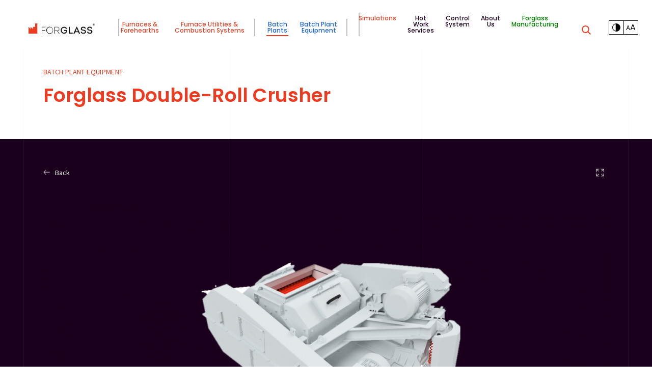

--- FILE ---
content_type: text/html; charset=UTF-8
request_url: https://forglass.eu/solutions/batch-plants/double-roll-crusher/
body_size: 13461
content:
<!DOCTYPE html>
<html lang="en-US">
<head>
<meta charset="UTF-8" />
<!-- Start cookieyes banner -->
<script id="cookieyes" type="text/javascript" src="https://cdn-cookieyes.com/client_data/ba483c20e4001efd3b4149e7/script.js"></script>
<!-- End cookieyes banner -->
<!-- Responsive -->
<meta content="width=device-width, initial-scale=1.0, minimum-scale=1" name="viewport">
<!-- Remove IE's ability to use compatibility mode -->
<meta http-equiv="X-UA-Compatible" content="IE=edge" />
<!-- Correct type -->
<meta http-equiv="Content-type" content="text/html; charset=utf-8">
<!-- Disable phone formatin on safari -->
<meta name="format-detection" content="telephone=no">
<meta name="description" content="PROGRESS THROUGH TECHNOLOGY">
<meta name="author" content="Roxx Media">
<!-- Speed up fetching of external assets -->
<link rel="dns-prefetch" href="//fonts.googleapis.com">
<!-- Mobile chrome -->
<meta name="theme-color" content="#0070C0">
<!-- Win phone Meta -->
<meta name="application-name" content="Forglass" />
<meta name="msapplication-TileColor" content="#0070C0" />
<!-- Apple -->
<meta name="apple-mobile-web-app-title" content="Forglass">
<meta name="apple-mobile-web-app-capable" content="yes">
<meta name="apple-mobile-web-app-status-bar-style" content="#0070C0">
<!-- <link rel="stylesheet" href="https://forglass.eu/wp-content/themes/forglass-theme/dist/styles/main_f4d907ed.css" type="text/css" media="screen" /> -->
<link rel="stylesheet" type="text/css" href="//forglass.eu/wp-content/cache/wpfc-minified/k9bqmitl/hfxcb.css" media="screen"/>
<link rel="preconnect" href="https://fonts.googleapis.com">
<link rel="preconnect" href="https://fonts.gstatic.com" crossorigin>
<link href="https://fonts.googleapis.com/css2?family=Poppins:wght@200;300;400;500;600;700&family=Source+Sans+Pro&display=swap" rel="stylesheet">
<title>Forglass Double-Roll Crusher &#8211; Forglass</title>
<meta name='robots' content='max-image-preview:large' />
<link rel='dns-prefetch' href='//www.google.com' />
<link rel="alternate" type="application/rss+xml" title="Forglass &raquo; Feed" href="https://forglass.eu/feed/" />
<link rel="alternate" type="application/rss+xml" title="Forglass &raquo; Comments Feed" href="https://forglass.eu/comments/feed/" />
<link rel="alternate" title="oEmbed (JSON)" type="application/json+oembed" href="https://forglass.eu/wp-json/oembed/1.0/embed?url=https%3A%2F%2Fforglass.eu%2Fsolutions%2Fbatch-plant-equipment%2Fdouble-roll-crusher%2F" />
<link rel="alternate" title="oEmbed (XML)" type="text/xml+oembed" href="https://forglass.eu/wp-json/oembed/1.0/embed?url=https%3A%2F%2Fforglass.eu%2Fsolutions%2Fbatch-plant-equipment%2Fdouble-roll-crusher%2F&#038;format=xml" />
<style id='wp-img-auto-sizes-contain-inline-css' type='text/css'>
img:is([sizes=auto i],[sizes^="auto," i]){contain-intrinsic-size:3000px 1500px}
/*# sourceURL=wp-img-auto-sizes-contain-inline-css */
</style>
<style id='wp-block-library-inline-css' type='text/css'>
:root{--wp-block-synced-color:#7a00df;--wp-block-synced-color--rgb:122,0,223;--wp-bound-block-color:var(--wp-block-synced-color);--wp-editor-canvas-background:#ddd;--wp-admin-theme-color:#007cba;--wp-admin-theme-color--rgb:0,124,186;--wp-admin-theme-color-darker-10:#006ba1;--wp-admin-theme-color-darker-10--rgb:0,107,160.5;--wp-admin-theme-color-darker-20:#005a87;--wp-admin-theme-color-darker-20--rgb:0,90,135;--wp-admin-border-width-focus:2px}@media (min-resolution:192dpi){:root{--wp-admin-border-width-focus:1.5px}}.wp-element-button{cursor:pointer}:root .has-very-light-gray-background-color{background-color:#eee}:root .has-very-dark-gray-background-color{background-color:#313131}:root .has-very-light-gray-color{color:#eee}:root .has-very-dark-gray-color{color:#313131}:root .has-vivid-green-cyan-to-vivid-cyan-blue-gradient-background{background:linear-gradient(135deg,#00d084,#0693e3)}:root .has-purple-crush-gradient-background{background:linear-gradient(135deg,#34e2e4,#4721fb 50%,#ab1dfe)}:root .has-hazy-dawn-gradient-background{background:linear-gradient(135deg,#faaca8,#dad0ec)}:root .has-subdued-olive-gradient-background{background:linear-gradient(135deg,#fafae1,#67a671)}:root .has-atomic-cream-gradient-background{background:linear-gradient(135deg,#fdd79a,#004a59)}:root .has-nightshade-gradient-background{background:linear-gradient(135deg,#330968,#31cdcf)}:root .has-midnight-gradient-background{background:linear-gradient(135deg,#020381,#2874fc)}:root{--wp--preset--font-size--normal:16px;--wp--preset--font-size--huge:42px}.has-regular-font-size{font-size:1em}.has-larger-font-size{font-size:2.625em}.has-normal-font-size{font-size:var(--wp--preset--font-size--normal)}.has-huge-font-size{font-size:var(--wp--preset--font-size--huge)}.has-text-align-center{text-align:center}.has-text-align-left{text-align:left}.has-text-align-right{text-align:right}.has-fit-text{white-space:nowrap!important}#end-resizable-editor-section{display:none}.aligncenter{clear:both}.items-justified-left{justify-content:flex-start}.items-justified-center{justify-content:center}.items-justified-right{justify-content:flex-end}.items-justified-space-between{justify-content:space-between}.screen-reader-text{border:0;clip-path:inset(50%);height:1px;margin:-1px;overflow:hidden;padding:0;position:absolute;width:1px;word-wrap:normal!important}.screen-reader-text:focus{background-color:#ddd;clip-path:none;color:#444;display:block;font-size:1em;height:auto;left:5px;line-height:normal;padding:15px 23px 14px;text-decoration:none;top:5px;width:auto;z-index:100000}html :where(.has-border-color){border-style:solid}html :where([style*=border-top-color]){border-top-style:solid}html :where([style*=border-right-color]){border-right-style:solid}html :where([style*=border-bottom-color]){border-bottom-style:solid}html :where([style*=border-left-color]){border-left-style:solid}html :where([style*=border-width]){border-style:solid}html :where([style*=border-top-width]){border-top-style:solid}html :where([style*=border-right-width]){border-right-style:solid}html :where([style*=border-bottom-width]){border-bottom-style:solid}html :where([style*=border-left-width]){border-left-style:solid}html :where(img[class*=wp-image-]){height:auto;max-width:100%}:where(figure){margin:0 0 1em}html :where(.is-position-sticky){--wp-admin--admin-bar--position-offset:var(--wp-admin--admin-bar--height,0px)}@media screen and (max-width:600px){html :where(.is-position-sticky){--wp-admin--admin-bar--position-offset:0px}}
/*# sourceURL=wp-block-library-inline-css */
</style><style id='global-styles-inline-css' type='text/css'>
:root{--wp--preset--aspect-ratio--square: 1;--wp--preset--aspect-ratio--4-3: 4/3;--wp--preset--aspect-ratio--3-4: 3/4;--wp--preset--aspect-ratio--3-2: 3/2;--wp--preset--aspect-ratio--2-3: 2/3;--wp--preset--aspect-ratio--16-9: 16/9;--wp--preset--aspect-ratio--9-16: 9/16;--wp--preset--color--black: #000000;--wp--preset--color--cyan-bluish-gray: #abb8c3;--wp--preset--color--white: #ffffff;--wp--preset--color--pale-pink: #f78da7;--wp--preset--color--vivid-red: #cf2e2e;--wp--preset--color--luminous-vivid-orange: #ff6900;--wp--preset--color--luminous-vivid-amber: #fcb900;--wp--preset--color--light-green-cyan: #7bdcb5;--wp--preset--color--vivid-green-cyan: #00d084;--wp--preset--color--pale-cyan-blue: #8ed1fc;--wp--preset--color--vivid-cyan-blue: #0693e3;--wp--preset--color--vivid-purple: #9b51e0;--wp--preset--gradient--vivid-cyan-blue-to-vivid-purple: linear-gradient(135deg,rgb(6,147,227) 0%,rgb(155,81,224) 100%);--wp--preset--gradient--light-green-cyan-to-vivid-green-cyan: linear-gradient(135deg,rgb(122,220,180) 0%,rgb(0,208,130) 100%);--wp--preset--gradient--luminous-vivid-amber-to-luminous-vivid-orange: linear-gradient(135deg,rgb(252,185,0) 0%,rgb(255,105,0) 100%);--wp--preset--gradient--luminous-vivid-orange-to-vivid-red: linear-gradient(135deg,rgb(255,105,0) 0%,rgb(207,46,46) 100%);--wp--preset--gradient--very-light-gray-to-cyan-bluish-gray: linear-gradient(135deg,rgb(238,238,238) 0%,rgb(169,184,195) 100%);--wp--preset--gradient--cool-to-warm-spectrum: linear-gradient(135deg,rgb(74,234,220) 0%,rgb(151,120,209) 20%,rgb(207,42,186) 40%,rgb(238,44,130) 60%,rgb(251,105,98) 80%,rgb(254,248,76) 100%);--wp--preset--gradient--blush-light-purple: linear-gradient(135deg,rgb(255,206,236) 0%,rgb(152,150,240) 100%);--wp--preset--gradient--blush-bordeaux: linear-gradient(135deg,rgb(254,205,165) 0%,rgb(254,45,45) 50%,rgb(107,0,62) 100%);--wp--preset--gradient--luminous-dusk: linear-gradient(135deg,rgb(255,203,112) 0%,rgb(199,81,192) 50%,rgb(65,88,208) 100%);--wp--preset--gradient--pale-ocean: linear-gradient(135deg,rgb(255,245,203) 0%,rgb(182,227,212) 50%,rgb(51,167,181) 100%);--wp--preset--gradient--electric-grass: linear-gradient(135deg,rgb(202,248,128) 0%,rgb(113,206,126) 100%);--wp--preset--gradient--midnight: linear-gradient(135deg,rgb(2,3,129) 0%,rgb(40,116,252) 100%);--wp--preset--font-size--small: 13px;--wp--preset--font-size--medium: 20px;--wp--preset--font-size--large: 36px;--wp--preset--font-size--x-large: 42px;--wp--preset--spacing--20: 0.44rem;--wp--preset--spacing--30: 0.67rem;--wp--preset--spacing--40: 1rem;--wp--preset--spacing--50: 1.5rem;--wp--preset--spacing--60: 2.25rem;--wp--preset--spacing--70: 3.38rem;--wp--preset--spacing--80: 5.06rem;--wp--preset--shadow--natural: 6px 6px 9px rgba(0, 0, 0, 0.2);--wp--preset--shadow--deep: 12px 12px 50px rgba(0, 0, 0, 0.4);--wp--preset--shadow--sharp: 6px 6px 0px rgba(0, 0, 0, 0.2);--wp--preset--shadow--outlined: 6px 6px 0px -3px rgb(255, 255, 255), 6px 6px rgb(0, 0, 0);--wp--preset--shadow--crisp: 6px 6px 0px rgb(0, 0, 0);}:where(.is-layout-flex){gap: 0.5em;}:where(.is-layout-grid){gap: 0.5em;}body .is-layout-flex{display: flex;}.is-layout-flex{flex-wrap: wrap;align-items: center;}.is-layout-flex > :is(*, div){margin: 0;}body .is-layout-grid{display: grid;}.is-layout-grid > :is(*, div){margin: 0;}:where(.wp-block-columns.is-layout-flex){gap: 2em;}:where(.wp-block-columns.is-layout-grid){gap: 2em;}:where(.wp-block-post-template.is-layout-flex){gap: 1.25em;}:where(.wp-block-post-template.is-layout-grid){gap: 1.25em;}.has-black-color{color: var(--wp--preset--color--black) !important;}.has-cyan-bluish-gray-color{color: var(--wp--preset--color--cyan-bluish-gray) !important;}.has-white-color{color: var(--wp--preset--color--white) !important;}.has-pale-pink-color{color: var(--wp--preset--color--pale-pink) !important;}.has-vivid-red-color{color: var(--wp--preset--color--vivid-red) !important;}.has-luminous-vivid-orange-color{color: var(--wp--preset--color--luminous-vivid-orange) !important;}.has-luminous-vivid-amber-color{color: var(--wp--preset--color--luminous-vivid-amber) !important;}.has-light-green-cyan-color{color: var(--wp--preset--color--light-green-cyan) !important;}.has-vivid-green-cyan-color{color: var(--wp--preset--color--vivid-green-cyan) !important;}.has-pale-cyan-blue-color{color: var(--wp--preset--color--pale-cyan-blue) !important;}.has-vivid-cyan-blue-color{color: var(--wp--preset--color--vivid-cyan-blue) !important;}.has-vivid-purple-color{color: var(--wp--preset--color--vivid-purple) !important;}.has-black-background-color{background-color: var(--wp--preset--color--black) !important;}.has-cyan-bluish-gray-background-color{background-color: var(--wp--preset--color--cyan-bluish-gray) !important;}.has-white-background-color{background-color: var(--wp--preset--color--white) !important;}.has-pale-pink-background-color{background-color: var(--wp--preset--color--pale-pink) !important;}.has-vivid-red-background-color{background-color: var(--wp--preset--color--vivid-red) !important;}.has-luminous-vivid-orange-background-color{background-color: var(--wp--preset--color--luminous-vivid-orange) !important;}.has-luminous-vivid-amber-background-color{background-color: var(--wp--preset--color--luminous-vivid-amber) !important;}.has-light-green-cyan-background-color{background-color: var(--wp--preset--color--light-green-cyan) !important;}.has-vivid-green-cyan-background-color{background-color: var(--wp--preset--color--vivid-green-cyan) !important;}.has-pale-cyan-blue-background-color{background-color: var(--wp--preset--color--pale-cyan-blue) !important;}.has-vivid-cyan-blue-background-color{background-color: var(--wp--preset--color--vivid-cyan-blue) !important;}.has-vivid-purple-background-color{background-color: var(--wp--preset--color--vivid-purple) !important;}.has-black-border-color{border-color: var(--wp--preset--color--black) !important;}.has-cyan-bluish-gray-border-color{border-color: var(--wp--preset--color--cyan-bluish-gray) !important;}.has-white-border-color{border-color: var(--wp--preset--color--white) !important;}.has-pale-pink-border-color{border-color: var(--wp--preset--color--pale-pink) !important;}.has-vivid-red-border-color{border-color: var(--wp--preset--color--vivid-red) !important;}.has-luminous-vivid-orange-border-color{border-color: var(--wp--preset--color--luminous-vivid-orange) !important;}.has-luminous-vivid-amber-border-color{border-color: var(--wp--preset--color--luminous-vivid-amber) !important;}.has-light-green-cyan-border-color{border-color: var(--wp--preset--color--light-green-cyan) !important;}.has-vivid-green-cyan-border-color{border-color: var(--wp--preset--color--vivid-green-cyan) !important;}.has-pale-cyan-blue-border-color{border-color: var(--wp--preset--color--pale-cyan-blue) !important;}.has-vivid-cyan-blue-border-color{border-color: var(--wp--preset--color--vivid-cyan-blue) !important;}.has-vivid-purple-border-color{border-color: var(--wp--preset--color--vivid-purple) !important;}.has-vivid-cyan-blue-to-vivid-purple-gradient-background{background: var(--wp--preset--gradient--vivid-cyan-blue-to-vivid-purple) !important;}.has-light-green-cyan-to-vivid-green-cyan-gradient-background{background: var(--wp--preset--gradient--light-green-cyan-to-vivid-green-cyan) !important;}.has-luminous-vivid-amber-to-luminous-vivid-orange-gradient-background{background: var(--wp--preset--gradient--luminous-vivid-amber-to-luminous-vivid-orange) !important;}.has-luminous-vivid-orange-to-vivid-red-gradient-background{background: var(--wp--preset--gradient--luminous-vivid-orange-to-vivid-red) !important;}.has-very-light-gray-to-cyan-bluish-gray-gradient-background{background: var(--wp--preset--gradient--very-light-gray-to-cyan-bluish-gray) !important;}.has-cool-to-warm-spectrum-gradient-background{background: var(--wp--preset--gradient--cool-to-warm-spectrum) !important;}.has-blush-light-purple-gradient-background{background: var(--wp--preset--gradient--blush-light-purple) !important;}.has-blush-bordeaux-gradient-background{background: var(--wp--preset--gradient--blush-bordeaux) !important;}.has-luminous-dusk-gradient-background{background: var(--wp--preset--gradient--luminous-dusk) !important;}.has-pale-ocean-gradient-background{background: var(--wp--preset--gradient--pale-ocean) !important;}.has-electric-grass-gradient-background{background: var(--wp--preset--gradient--electric-grass) !important;}.has-midnight-gradient-background{background: var(--wp--preset--gradient--midnight) !important;}.has-small-font-size{font-size: var(--wp--preset--font-size--small) !important;}.has-medium-font-size{font-size: var(--wp--preset--font-size--medium) !important;}.has-large-font-size{font-size: var(--wp--preset--font-size--large) !important;}.has-x-large-font-size{font-size: var(--wp--preset--font-size--x-large) !important;}
/*# sourceURL=global-styles-inline-css */
</style>
<style id='classic-theme-styles-inline-css' type='text/css'>
/*! This file is auto-generated */
.wp-block-button__link{color:#fff;background-color:#32373c;border-radius:9999px;box-shadow:none;text-decoration:none;padding:calc(.667em + 2px) calc(1.333em + 2px);font-size:1.125em}.wp-block-file__button{background:#32373c;color:#fff;text-decoration:none}
/*# sourceURL=/wp-includes/css/classic-themes.min.css */
</style>
<!-- <link rel='stylesheet' id='contact-form-7-css' href='https://forglass.eu/wp-content/plugins/contact-form-7/includes/css/styles.css?ver=5.5.3' type='text/css' media='all' /> -->
<link rel="stylesheet" type="text/css" href="//forglass.eu/wp-content/cache/wpfc-minified/g5naeg0m/dcc0h.css" media="all"/>
<link rel="https://api.w.org/" href="https://forglass.eu/wp-json/" /><link rel="alternate" title="JSON" type="application/json" href="https://forglass.eu/wp-json/wp/v2/products/3589" /><link rel="EditURI" type="application/rsd+xml" title="RSD" href="https://forglass.eu/xmlrpc.php?rsd" />
<link rel="canonical" href="https://forglass.eu/solutions/batch-plant-equipment/double-roll-crusher/" />
<link rel='shortlink' href='https://forglass.eu/?p=3589' />
<link rel="icon" href="https://forglass.eu/wp-content/uploads/2021/07/favicon.svg" sizes="32x32" />
<link rel="icon" href="https://forglass.eu/wp-content/uploads/2021/07/favicon.svg" sizes="192x192" />
<link rel="apple-touch-icon" href="https://forglass.eu/wp-content/uploads/2021/07/favicon.svg" />
<meta name="msapplication-TileImage" content="https://forglass.eu/wp-content/uploads/2021/07/favicon.svg" />
<style type="text/css" id="wp-custom-css">
/*Kolorowanie nagłówków*/
body header.nav .nav__links a.nav__link[href*="furnaces-and-forehearths"]{
color: #e2462c !important;
}
/* 1) Furnace Utilities & Combustion Systems — ten sam kolor co wcześniej (pomarańcz #e2462c) */
header.nav a.nav__link[href*="/solutions/combustion-systems/"]{
color: #e2462c !important;
}
/* 2) Batch Plants — ładny niebieski */
header.nav a.nav__link[href*="/solutions/batch-plants/"]{
color: #1e66d0 !important; /* możesz zmienić odcień, propozycje niżej */
}
/* 3) Batch Plant Equipment — ten sam niebieski */
header.nav a.nav__link[href*="/solutions/batch-plant-equipment/"]{
color: #1e66d0 !important;
}
header.nav a.nav__link[href*="/solutions/combustion-systems/"]{
box-sizing: border-box;
border-right: 2px solid rgba(0,0,0,.25);
padding-right: 16px;   /* miejsce na kreskę */
}
header.nav a.nav__link[href*="/solutions/batch-plant-equipment/"]{
box-sizing: border-box;
border-right: 2px solid rgba(0,0,0,.25);
padding-right: 16px;   /* miejsce na kreskę */
}
/* Furnaces & Forehearths — kreska po LEWEJ (2px) bez zmiany układu */
header.nav a.nav__link[href*="/solutions/furnaces-and-forehearths/"]{
box-shadow: inset 2px 0 0 rgba(0,0,0,.25);
}
/* General styles */
.nav__link.text-link.text-link--black {
margin-right: 10px;
padding: 5px 0;
text-align: center;
}
.postid-2137 .introduction__container {
padding-bottom: 50px;
}
.postid-2137 .introduction__picture {
width: 60%;
max-width: 100%;
margin: 0 auto;
}
.postid-2137 .introduction__wrapper.container-lg.global-index {
padding: 80px 80px 80px 80px;
margin-bottom: -150px;
}
.postid-2137 .descriptions.global-index,
.postid-2137 .block-gallery__title.title.title--center {
margin-bottom: 0;
}
.postid-2137 .block-gallery__list {
display: grid;
grid-template-columns: repeat(2, 1fr);
}
@media screen and (min-width: 414px) {
.postid-2137 .block-gallery__picture {
height: clamp(380px, 20vw, 500px);
}
}
/* FURNACES AND FOREHEARTHS */
.term-6 .products__list {
display: grid;
grid-template-columns: repeat(3, 1fr);
gap: 64px 36px;
}
.term-6 .products__item-box.aos-init.aos-animate {
position: relative;
margin-bottom: 0;
}
.term-6 .products__item-bg {
position: absolute;
width: 100%;
height: 70%;
top: 15%;
left: 0;
}
.term-6 .products__item-box.aos-init.aos-animate[data-aos="fade-right"],
.term-6 .products__item-box.aos-init.aos-animate[data-aos="fade-left"] {
height: 500px;
width: 400px;
}
.term-6 .products__title.title {
margin-bottom: 0;
}
.term-6 .products__item-name {
display: block;
text-align: center;
width: 100%;
}
.term-6 .products__item-desc.desc {
display: block;
text-align: center;
width: 100%;
}
.term-6 .products__item-name {
margin-bottom: -10px;
}
img[src="https://forglass.eu/wp-content/uploads/2024/09/stirrer-www-e1727694387432.png"] {
width: 280px;
height: 1000px;
object-fit: contain;
}
.term-6 .header {
height: 80vh; /* Reduce the height of the section */
}
.term-6 .header__container {
padding-top: 5vh; /* Adjust padding if needed */
}
.term-6 .header__picture {
max-height: 75vh; /* Limit the image height */
object-fit: cover;
}
.term-6 .products__wrapper.padding-lg {
padding-top: 10px;
margin-top: -80px; /* Move it further up */
}
.term-6 .header__title {
color: #ffffff; /* White text */
background-color: #e2462c; /* Red background */
padding: 10px 20px; /* Adds space around the text */
border-radius: 5px; /* Smooth corners */
box-shadow: 0 2px 10px rgba(0, 0, 0, 0.3); /* Adds shadow to lift the title */
display: inline-block; /* Shrinks the background to fit only the text */
white-space: nowrap; /* Prevents the title from wrapping to the next line */
}
.term-6 .header__desc span {
color: #ffffff; /* White text */
background-color: #e2462c; /* Red background */
padding: 10px 20px; /* Adds space around the text */
border-radius: 5px; /* Smooth corners */
box-shadow: 0 2px 10px rgba(0, 0, 0, 0.3); /* Adds shadow to lift the text */
display: inline-block; /* Shrinks the background to fit only the text */
word-wrap: break-word; /* Allows the text to wrap inside the container */
max-width: 100%; /* Ensures the background doesn't overflow the container */
}
/* Combustion technology */
.term-34 .products__list {
display: grid;
grid-template-columns: repeat(3, 1fr);
gap: 64px 36px;
}
.term-34 .products__item-box.aos-init.aos-animate {
position: relative;
margin-bottom: 0;
}
.term-34 .products__item-bg {
position: absolute;
width: 100%;
height: 70%;
top: 15%;
left: 0;
}
.term-34 .products__item-box.aos-init.aos-animate[data-aos="fade-right"],
.term-34 .products__item-box.aos-init.aos-animate[data-aos="fade-left"] {
height: 550px;
width: 450px;
}
.term-34 .products__title.title {
margin-bottom: 0;
}
.term-34 .products__item-name {
display: block;
text-align: center;
width: 100%;
}
.term-34 .products__item-desc.desc {
display: block;
text-align: center;
width: 100%;
}
.term-34 .products__item-name {
margin-bottom: -10px;
}
img[src="https://forglass.eu/wp-content/uploads/2024/11/22-e1731508219623.jpg"] {
width: 400px;
height: 400px;
object-fit: contain;
}
img[src="https://forglass.eu/wp-content/uploads/2024/11/25-e1731508539581.jpg"] {
width: 400px;
height: 400px;
object-fit: contain;
}
.term-34 .header {
height: 80vh; /* Reduce the height of the section */
}
.term-34 .header__container {
padding-top: 5vh; /* Adjust padding if needed */
}
.term-34 .header__picture {
max-height: 75vh; /* Limit the image height */
object-fit: cover;
}
.term-34 .products__wrapper.padding-lg {
padding-top: 10px;
margin-top: -80px; /* Move it further up */
}
.term-34 .header__title {
color: #ffffff; /* White text */
background-color: #e2462c; /* Red background */
padding: 10px 20px; /* Adds space around the text */
border-radius: 5px; /* Smooth corners */
box-shadow: 0 2px 10px rgba(0, 0, 0, 0.3); /* Adds shadow to lift the title */
display: inline-block; /* Shrinks the background to fit only the text */
white-space: nowrap; /* Prevents the title from wrapping to the next line */
}
.term-34 .header__desc p {
color: #ffffff; /* White text */
background-color: #e2462c; /* Red background */
padding: 10px 20px; /* Adds space around the text */
border-radius: 5px; /* Smooth corners */
box-shadow: 0 2px 10px rgba(0, 0, 0, 0.3); /* Adds shadow for depth */
display: inline-block; /* Shrinks the background to fit only the text */
word-wrap: break-word; /* Allows the text to wrap */
max-width: 100%; /* Ensures background doesn't overflow */
}
/* Batch Plants */
.term-7 .products__list {
display: grid;
grid-template-columns: repeat(3, 1fr);
gap: 64px 36px;
}
.term-7 .products__item-box.aos-init.aos-animate {
position: relative;
margin-bottom: 0;
}
.term-7 .products__item-bg {
position: absolute;
width: 100%;
height: 70%;
top: 15%;
left: 0;
}
.term-7 .products__item-box.aos-init.aos-animate[data-aos="fade-right"],
.term-7 .products__item-box.aos-init.aos-animate[data-aos="fade-left"] {
height: 400px;
width: 400px;
}
.term-7 .products__title.title {
margin-bottom: 0;
}
.term-7 .products__item-name {
display: block;
text-align: center;
width: 100%;
}
.term-7 .products__item-desc.desc {
display: block;
text-align: center;
width: 100%;
}
.term-7 .products__item-name {
margin-bottom: -10px;
}
img[src="https://forglass.eu/wp-content/uploads/2021/07/12_koflach-Forglass-PCR-Cullet-S3.png"] {
width: 40%;
max-width: 40%;
height: auto;
object-fit: contain;
}
.term-7 .header {
height: 80vh; /* Reduce the height of the section */
}
.term-7 .header__container {
padding-top: 5vh; /* Adjust padding if needed */
}
.term-7 .header__picture {
max-height: 75vh; /* Limit the image height */
object-fit: cover;
}
.term-7 .products__wrapper.padding-lg {
padding-top: 10px;
margin-top: -80px; /* Move it further up */
}
.term-7 .header__title {
color: #ffffff; /* White text */
background-color: #e2462c; /* Red background */
padding: 10px 20px; /* Adds space around the text */
border-radius: 5px; /* Smooth corners */
box-shadow: 0 2px 10px rgba(0, 0, 0, 0.3); /* Adds shadow to lift the title */
display: inline-block; /* Shrinks the background to fit only the text */
white-space: nowrap; /* Prevents the title from wrapping to the next line */
}
.term-7 .header__desc p {
color: #ffffff; /* White text */
background-color: #e2462c; /* Red background */
padding: 10px 20px; /* Adds space around the text */
border-radius: 5px; /* Smooth corners */
box-shadow: 0 2px 10px rgba(0, 0, 0, 0.3); /* Adds shadow for depth */
display: inline-block; /* Shrinks the background to fit only the text */
word-wrap: break-word; /* Allows the text to wrap */
max-width: 100%; /* Ensures background doesn't overflow */
}
/* Batch plant - equipment */
.term-30 .products__list {
display: grid;
grid-template-columns: repeat(3, 1fr);
gap: 64px 36px;
}
.term-30 .products__item-box.aos-init.aos-animate {
position: relative;
margin-bottom: 0;
}
.term-30 .products__item-bg {
position: absolute;
width: 100%;
height: 70%;
top: 15%;
left: 0;
}
.term-30 .products__item-box.aos-init.aos-animate[data-aos="fade-right"],
.term-30 .products__item-box.aos-init.aos-animate[data-aos="fade-left"] {
height: 500px;
width: 400px;
}
.term-30 .products__title.title {
margin-bottom: 0;
}
.term-30 .products__item-name {
display: block;
text-align: center;
width: 100%;
}
.term-30 .products__item-desc.desc {
display: block;
text-align: center;
width: 100%;
}
.term-30 .products__item-name {
margin-bottom: -10px;
}
img[src="https://forglass.eu/wp-content/uploads/2024/05/crusher-nobg.png"] {
width: 225%; /* Allow the image to take up the full width of its container */
max-width: 225%; /* Ensure the image doesn't exceed its container's width */
height: auto; /* Keep the aspect ratio intact */
object-fit: contain; /* Ensure the image retains its aspect ratio */
}
img[src="https://forglass.eu/wp-content/uploads/2024/04/Projekt-bez-nazwy22.png"] {
width: 150%; /* Allow the image to take up the full width of its container */
max-width: 150%; /* Ensure the image doesn't exceed its container's width */
height: auto; /* Keep the aspect ratio intact */
object-fit: contain; /* Ensure the image retains its aspect ratio */
margin-bottom: -63px; /* Moves the image 20px to the left */
}
img[src="https://forglass.eu/wp-content/uploads/2021/07/file.png"] {
width: 150%; /* Allow the image to take up the full width of its container */
max-width: 150%; /* Ensure the image doesn't exceed its container's width */
height: auto; /* Keep the aspect ratio intact */
object-fit: contain; /* Ensure the image retains its aspect ratio */
margin-left: -110px; /* Moves the image 20px to the left */
}
img[src="https://forglass.eu/wp-content/uploads/2024/09/microdoser.png"] {
width: 120%; /* Allow the image to take up the full width of its container */
max-width: 120%; /* Ensure the image doesn't exceed its container's width */
height: auto; /* Keep the aspect ratio intact */
object-fit: contain; /* Ensure the image retains its aspect ratio */
margin-right: -40px; /* Moves the image 20px to the left */
}
.term-30 .header {
height: 80vh; /* Reduce the height of the section */
}
.term-30 .header__container {
padding-top: 5vh; /* Adjust padding if needed */
}
.term-30 .header__picture {
max-height: 75vh; /* Limit the image height */
object-fit: cover;
}
.term-30 .products__wrapper.padding-lg {
padding-top: 10px;
margin-top: -80px; /* Move it further up */
}
.term-30 .header__title {
color: #ffffff; /* White text */
background-color: #e2462c; /* Red background */
padding: 10px 20px; /* Adds space around the text */
border-radius: 5px; /* Smooth corners */
box-shadow: 0 2px 10px rgba(0, 0, 0, 0.3); /* Adds shadow to lift the title */
display: inline-block; /* Shrinks the background to fit only the text */
white-space: nowrap; /* Prevents the title from wrapping to the next line */
}
.term-30 .header__desc p {
color: #ffffff; /* White text */
background-color: #e2462c; /* Red background */
padding: 10px 20px; /* Adds space around the text */
border-radius: 5px; /* Smooth corners */
box-shadow: 0 2px 10px rgba(0, 0, 0, 0.3); /* Adds shadow for depth */
display: inline-block; /* Shrinks the background to fit only the text */
word-wrap: break-word; /* Allows the text to wrap */
max-width: 100%; /* Ensures background doesn't overflow */
}
/* Control System */
.term-29 .products__list {
display: grid;
grid-template-columns: repeat(3, 1fr);
gap: 64px 36px;
}
.term-29 .products__item-box.aos-init.aos-animate {
position: relative;
margin-bottom: 0;
}
.term-29 .products__item-bg {
position: absolute;
width: 100%;
height: 70%;
top: 15%;
left: 0;
}
.term-29 .products__item-box.aos-init.aos-animate[data-aos="fade-right"],
.term-29 .products__item-box.aos-init.aos-animate[data-aos="fade-left"] {
height: 500px;
width: 400px;
}
.term-29 .products__title.title {
margin-bottom: 0;
}
.term-29 .products__item-name {
display: block;
text-align: center;
width: 100%;
}
.term-29 .products__item-desc.desc {
display: block;
text-align: center;
width: 100%;
}
.term-29 .products__item-name {
margin-bottom: -10px;
}
.term-29 .header {
height: 80vh; /* Reduce the height of the section */
}
.term-29 .header__container {
padding-top: 5vh; /* Adjust padding if needed */
}
.term-29 .header__picture {
max-height: 75vh; /* Limit the image height */
object-fit: cover;
}
.term-29 .products__wrapper.padding-lg {
padding-top: 10px;
margin-top: -80px; /* Move it further up */
}
.term-29 .header__title {
color: #ffffff; /* White text */
background-color: #e2462c; /* Red background */
padding: 10px 20px; /* Adds space around the text */
border-radius: 5px; /* Smooth corners */
box-shadow: 0 2px 10px rgba(0, 0, 0, 0.3); /* Adds shadow to lift the title */
display: inline-block; /* Shrinks the background to fit only the text */
white-space: nowrap; /* Prevents the title from wrapping to the next line */
}
.term-29 .header__desc p {
color: #ffffff; /* White text */
background-color: #e2462c; /* Red background */
padding: 10px 20px; /* Adds space around the text */
border-radius: 5px; /* Smooth corners */
box-shadow: 0 2px 10px rgba(0, 0, 0, 0.3); /* Adds shadow for depth */
display: inline-block; /* Shrinks the background to fit only the text */
word-wrap: break-word; /* Allows the text to wrap */
max-width: 100%; /* Ensures background doesn't overflow */
}
/*Services and support*/
.term-5 .header {
height: 80vh; /* Reduce the height of the section */
}
.term-5 .header__container {
padding-top: 5vh; /* Adjust padding if needed */
}
.term-5 .header__picture {
max-height: 75vh; /* Limit the image height */
object-fit: cover;
}
.term-5 .support-list.support-list--margin {
padding-top: 10px;
margin-top: -80px; /* Move it further up */
}
.term-5 .header__title {
color: #ffffff; /* White text */
background-color: #e2462c; /* Red background */
padding: 10px 20px; /* Adds space around the text */
border-radius: 5px; /* Smooth corners */
box-shadow: 0 2px 10px rgba(0, 0, 0, 0.3); /* Adds shadow to lift the title */
display: inline-block; /* Shrinks the background to fit only the text */
white-space: nowrap; /* Prevents the title from wrapping to the next line */
}
.term-5 .header__desc p {
color: #ffffff; /* White text */
background-color: #e2462c; /* Red background */
padding: 10px 20px; /* Adds space around the text */
border-radius: 5px; /* Smooth corners */
box-shadow: 0 2px 10px rgba(0, 0, 0, 0.3); /* Adds shadow for depth */
display: inline-block; /* Shrinks the background to fit only the text */
word-wrap: break-word; /* Allows the text to wrap */
max-width: 100%; /* Ensures background doesn't overflow */
}
/*Furnace Combustion System - product page*/
.postid-4100.introduction__container {
padding-bottom: 50px;
}
.postid-4100 .introduction__picture {
width: 60%;
max-width: 100%;
margin: 0 auto;
}
.postid-4100 .introduction__wrapper.container-lg.global-index {
padding: 80px 80px 80px 80px;
margin-bottom: -150px;
}
.postid-4100 .block-gallery__list {
display: grid;
grid-template-columns: repeat(2, 1fr);
}
@media screen and (min-width: 414px) {
.postid-4100 .block-gallery__picture {
height: clamp(380px, 20vw, 500px);
}
}
.postid-4100 .block-gallery__picture img {
width: 100%;
height: auto;
max-width: 100%; /* Prevents stretching beyond the container's width */
object-fit: contain; /* This ensures the image is resized without distortion */
}
.postid-4100 .contact-form__container {
margin-top: -200px; /* Moves the content upwards */
}
.postid-4100 .block-gallery.global-index {
margin-top: -220px; /* Moves the gallery section up */
}
/*Forehearths and Working End Combustion System - product page*/
.postid-4103.introduction__container {
padding-bottom: 50px;
}
.postid-4103 .introduction__picture {
width: 60%;
max-width: 100%;
margin: 0 auto;
}
.postid-4103 .introduction__wrapper.container-lg.global-index {
padding: 80px 80px 80px 80px;
margin-bottom: -150px;
}
.postid-4103 .block-gallery__list {
display: grid;
grid-template-columns: repeat(2, 1fr);
}
@media screen and (min-width: 414px) {
.postid-4103 .block-gallery__picture {
height: clamp(380px, 20vw, 500px);
}
}
.postid-4103 .block-gallery__picture img {
width: 100%;
height: auto;
max-width: 100%; /* Prevents stretching beyond the container's width */
object-fit: contain; /* This ensures the image is resized without distortion */
}
.postid-4103 .contact-form__container {
margin-top: -200px; /* Moves the content upwards */
}
.postid-4103 .block-gallery.global-index {
margin-top: -220px; /* Moves the gallery section up */
}
/*FORGLASS MANUFACTURING*/
body.page-id-5054 {
/* Globalne reguły dla tej strony */
/* Siatka z zawijaniem */
.columns.contact-section {
display: flex;
flex-wrap: wrap;
gap: clamp(16px, 3vw, 32px); /* odstępy między kolumnami */
align-items: flex-start;
}
/* Desktop: min-width 1024px */
@media (min-width: 1024px) {
/* Kolumna 1: Obrazek po lewej */
.columns.contact-section .column:nth-child(1) {
order: 1;
flex: 0 0 0%; /* szerokość 50% */
max-width: 0%;
}
/* Kolumna 3: Contact Us po prawej */
.columns.contact-section .column:nth-child(3) {
order: 2;
flex: 0 0 0%;
max-width: 50%;
text-align: right; /* wyrównanie tekstu do prawej */
}
/* Kolumna 2: Address + Company Details pod spodem */
.columns.contact-section .column:nth-child(2) {
order: 2;
flex: 0 0 100%;
max-width: 100%;
margin-top: 0px; /* odstęp od wiersza powyżej */
}
/* Company Details z NIP, REGON, KRS */
.columns.contact-section .column:nth-child(2) .company-details {
margin-top: 20px;
line-height: 1.5;
font-size: 0.95rem;
color: #333;
}
}
/* Podstawowy styl dla wszystkich sekcji */
h2.section-title {
font-size: 30px;           /* domyślny rozmiar, można nadpisać */
text-align: center;
text-transform: uppercase;
letter-spacing: 1px;
margin: 40px 0 20px 0;
}
/* Część czarna */
h2.section-title .black {
color: #000000;
}
/* Część zielona */
h2.section-title .green {
color: #008000;
}
/* Przykładowe indywidualne rozmiary dla sekcji */
h2.project-gallery {
font-size: 32px;
}
h2.certificates {
font-size: 28px;
}
h2.about,
h2.contact,
h2.visit {
font-size: 30px;
}
h2.section-title {
margin-bottom: -40px; 
}
h2:nth-of-type(1) {
margin-top: -100px;
}
.columns .column h3 {
color: #000000; /* czarny */
}
/* Wyrównanie środkowej kolumny */
.gallery img:nth-child(3n + 2) {
height: 350x;       /* dokładnie ta sama wysokość co rząd */
object-fit: cover;
margin-top: -235px  
}
.gallery {
margin-bottom: -150px; /* zmniejsza odstęp pod galerią, dostosuj wartość */
}
h1 {
margin-top: 10px;  /* zmniejsza górny margines dla tego nagłówka */
margin-bottom: 10px; /* możesz też ustawić margines dolny */
}
}
/*koniec edycji storny FGM*/}
</style>
<script async src="https://www.googletagmanager.com/gtag/js?id=G-YG7KK42VM2"></script>
<script>
window.dataLayer = window.dataLayer || [];
function gtag() {
dataLayer.push(arguments);
}
gtag('js', new Date());
gtag('config', 'G-YG7KK42VM2');
</script>
</head><body
class="wp-singular products-template-default single single-products postid-3589 wp-theme-forglass-theme" data-template="base.twig">
<div class="preloader">
<div class="preloader__container">
<img src="https://forglass.eu/wp-content/themes/forglass-theme/assets//images/svg/logo.svg" alt="Logo FORGLASS" class="preloader__img">
</div>
</div>
<section id="content" role="main">
<header class="nav">
<a href="https://forglass.eu" class="nav__mobile-logo">
<img src="https://forglass.eu/wp-content/themes/forglass-theme/assets//images/svg/logo.svg" alt="Logo" class="nav__logo">
</a>
<div class="nav__search nav__search--mobile">
<button class="nav__search-btn">
<img src="https://forglass.eu/wp-content/themes/forglass-theme/assets//images/svg/magnifier.svg" alt="Magnifier">
</button>
<div class="nav__search-container">
<form class="nav__search-form" method="get" action="https://forglass.eu">
<div class="nav__search-wrapper">
<input type="text" name="s" id="search" placeholder="What are you looking for?" class="nav__search-box"/>
</div>
<button type="button" class="nav__search-button">
<span class="nav__icon-search"></span>
</button>
</form>
</div>
</div>
<div class="nav__wrapper">
<div class="container nav__container">
<a href="https://forglass.eu" class="nav__home-link">
<img src="https://forglass.eu/wp-content/themes/forglass-theme/assets//images/svg/logo.svg" alt="Logo" class="nav__logo nav__logo--desktop">
<img src="https://forglass.eu/wp-content/themes/forglass-theme/assets//images/svg/sygnet.svg" alt="Sygnet" class="nav__logo nav__logo--mobile">
</a>
<div class="nav__links">
<nav class="nav__col">
<div class="nav__link-box nav__link-box--children">
<a href="https://forglass.eu/solutions/furnaces-and-forehearths/" class="nav__link text-link text-link--black">Furnaces &amp; Forehearths</a>
<ul class="nav__sublist">
<li class="nav__sublist-item">
<a href="https://forglass.eu/solutions/furnaces-and-forehearths/https://forglass.eu/solutions/furnaces-and-forehearths/forglass-hybrid-furnace/" class="nav__sublist-link">Forglass Hybrid Furnace</a>
</li>
<li class="nav__sublist-item">
<a href="https://forglass.eu/solutions/furnaces-and-forehearths/https://forglass.eu/solutions/furnaces-and-forehearths/forglass-deep-refiner-furnace/" class="nav__sublist-link">Forglass Regenerative Furnace with Deep Refining Part</a>
</li>
<li class="nav__sublist-item">
<a href="https://forglass.eu/solutions/furnaces-and-forehearths/https://forglass.eu/solutions/furnaces-and-forehearths/forglass-unit-melter-furnace/" class="nav__sublist-link">Forglass Unit Melter Furnace</a>
</li>
<li class="nav__sublist-item">
<a href="https://forglass.eu/solutions/furnaces-and-forehearths/https://forglass.eu/solutions/furnaces-and-forehearths/forglass-oxy-fuel-melter/" class="nav__sublist-link">Forglass Oxy-Fuel Melter</a>
</li>
<li class="nav__sublist-item">
<a href="https://forglass.eu/solutions/furnaces-and-forehearths/https://forglass.eu/solutions/furnaces-and-forehearths/forglass-fcf-forehearth/" class="nav__sublist-link">Forglass FCF Forehearth</a>
</li>
<li class="nav__sublist-item">
<a href="https://forglass.eu/solutions/furnaces-and-forehearths/https://forglass.eu/solutions/furnaces-and-forehearths/forglass-rcf-forehearth/" class="nav__sublist-link">Forglass RCF Forehearth</a>
</li>
<li class="nav__sublist-item">
<a href="https://forglass.eu/solutions/furnaces-and-forehearths/https://forglass.eu/solutions/furnaces-and-forehearths/forglass-glass-stirrer/" class="nav__sublist-link">Forglass Glass Stirrer</a>
</li>
<li class="nav__sublist-item">
<a href="https://forglass.eu/solutions/furnaces-and-forehearths/https://forglass.eu/solutions/furnaces-and-forehearths/automation-of-furnaces-and-forehearths/" class="nav__sublist-link">Automation of Furnaces and Forehearths</a>
</li>
</ul>
</div>
<div class="nav__link-box nav__link-box--children">
<a href="https://forglass.eu/solutions/combustion-systems/" class="nav__link text-link text-link--black">Furnace Utilities &amp; Combustion Systems</a>
<ul class="nav__sublist">
<li class="nav__sublist-item">
<a href="https://forglass.eu/solutions/combustion-systems/https://forglass.eu/solutions/combustion-systems/forglass-combustion-system/" class="nav__sublist-link">Furnace Combustion System</a>
</li>
<li class="nav__sublist-item">
<a href="https://forglass.eu/solutions/combustion-systems/https://forglass.eu/solutions/combustion-systems/forehearths-and-working-end-combustion-system/" class="nav__sublist-link">Forehearths and Working End Combustion System</a>
</li>
<li class="nav__sublist-item">
<a href="https://forglass.eu/solutions/combustion-systems/https://forglass.eu/solutions/combustion-systems/water-cooling-system/" class="nav__sublist-link">Water Cooling System</a>
</li>
<li class="nav__sublist-item">
<a href="https://forglass.eu/solutions/combustion-systems/https://forglass.eu/solutions/combustion-systems/air-cooling-system/" class="nav__sublist-link">Air Cooling System</a>
</li>
<li class="nav__sublist-item">
<a href="https://forglass.eu/solutions/combustion-systems/https://forglass.eu/solutions/combustion-systems/compressed-air-system/" class="nav__sublist-link">Compressed Air System</a>
</li>
<li class="nav__sublist-item">
<a href="https://forglass.eu/solutions/combustion-systems/https://forglass.eu/solutions/combustion-systems/measurement-units/" class="nav__sublist-link">Measurement Units</a>
</li>
<li class="nav__sublist-item">
<a href="https://forglass.eu/solutions/combustion-systems/https://forglass.eu/solutions/combustion-systems/production-process/" class="nav__sublist-link">Production Process</a>
</li>
</ul>
</div>
<div class="nav__link-box nav__link-box--children">
<a href="https://forglass.eu/solutions/batch-plants/" class="nav__link text-link text-link--black">Batch Plants</a>
<ul class="nav__sublist">
<li class="nav__sublist-item">
<a href="https://forglass.eu/solutions/batch-plants/https://forglass.eu/solutions/batch-plants/forglass-compact-batch-plant/" class="nav__sublist-link">Forglass Compact Batch Plant – container glass</a>
</li>
<li class="nav__sublist-item">
<a href="https://forglass.eu/solutions/batch-plants/https://forglass.eu/solutions/batch-plants/forglass-pcr-cullet-system/" class="nav__sublist-link">Forglass PCR Cullet System</a>
</li>
<li class="nav__sublist-item">
<a href="https://forglass.eu/solutions/batch-plants/https://forglass.eu/solutions/batch-plants/forglass-float-batch-plant/" class="nav__sublist-link">Forglass Float Batch Plant</a>
</li>
<li class="nav__sublist-item">
<a href="https://forglass.eu/solutions/batch-plants/https://forglass.eu/solutions/batch-plants/forglass-cullet-return-system-container-glass/" class="nav__sublist-link">Forglass Cullet Return System – container glass</a>
</li>
<li class="nav__sublist-item">
<a href="https://forglass.eu/solutions/batch-plants/https://forglass.eu/solutions/batch-plants/forglass-cullet-return-system-float-furnaces/" class="nav__sublist-link">Forglass Cullet Return System – float furnaces</a>
</li>
<li class="nav__sublist-item">
<a href="https://forglass.eu/solutions/batch-plants/https://forglass.eu/solutions/batch-plants/forglass-fibreglass-system/" class="nav__sublist-link">Forglass Fibreglass System</a>
</li>
<li class="nav__sublist-item">
<a href="https://forglass.eu/solutions/batch-plants/https://forglass.eu/?post_type=products&p=2269" class="nav__sublist-link">Forglass Cullet Treatment System for float glass</a>
</li>
<li class="nav__sublist-item">
<a href="https://forglass.eu/solutions/batch-plants/https://forglass.eu/solutions/batch-plants/automation-of-batch-plants/" class="nav__sublist-link">Automation of Batch Plants</a>
</li>
</ul>
</div>
<div class="nav__link-box nav__link-box--children">
<a href="https://forglass.eu/solutions/batch-plant-equipment/" class="nav__link text-link text-link--black">Batch Plant Equipment</a>
<ul class="nav__sublist">
<li class="nav__sublist-item">
<a href="https://forglass.eu/solutions/batch-plant-equipment/https://forglass.eu/solutions/batch-plant-equipment/forglass-bucket-elevator-2/" class="nav__sublist-link">Forglass Bucket Elevator</a>
</li>
<li class="nav__sublist-item">
<a href="https://forglass.eu/solutions/batch-plant-equipment/https://forglass.eu/solutions/batch-plant-equipment/double-roll-crusher/" class="nav__sublist-link">Forglass Double-Roll Crusher</a>
</li>
<li class="nav__sublist-item">
<a href="https://forglass.eu/solutions/batch-plant-equipment/https://forglass.eu/solutions/batch-plant-equipment/smartscraper/" class="nav__sublist-link">Forglass SmartScraper®</a>
</li>
<li class="nav__sublist-item">
<a href="https://forglass.eu/solutions/batch-plant-equipment/https://forglass.eu/solutions/batch-plants/high-performance-vibrating-dosing-feeder-vibe/" class="nav__sublist-link">High-performance vibrating dosing feeder – VIBE™</a>
</li>
<li class="nav__sublist-item">
<a href="https://forglass.eu/solutions/batch-plant-equipment/https://forglass.eu/solutions/batch-plant-equipment/forglass-microdoser/" class="nav__sublist-link">Forglass Microdoser – Automatic Dosing System</a>
</li>
</ul>
</div>
</nav>
<nav class="nav__col">
<div class="nav__link-box ">
<a href="https://forglass.eu/solutions/furnaces-and-forehearths/mathematical-modelling/" class="nav__link text-link text-link--black">Simulations</a>
</div>
<div class="nav__link-box nav__link-box--children">
<a href="https://forglass.eu/solutions/hot-works/" class="nav__link text-link text-link--black">Hot Work Services</a>
<ul class="nav__sublist">
<li class="nav__sublist-item">
<a href="https://forglass.eu/solutions/hot-works/https://forglass.eu/solutions/hot-works/installation-and-service-24h-7-365/" class="nav__sublist-link">Construction &#038; Hot Services</a>
</li>
</ul>
</div>
<div class="nav__link-box nav__link-box--children">
<a href="https://forglass.eu/solutions/control-system/" class="nav__link text-link text-link--black">Control System</a>
<ul class="nav__sublist">
<li class="nav__sublist-item">
<a href="https://forglass.eu/solutions/control-system/https://forglass.eu/solutions/furnaces-and-forehearths/automation-of-furnaces-and-forehearths/" class="nav__sublist-link">Automations for Furnace and Forehearths</a>
</li>
<li class="nav__sublist-item">
<a href="https://forglass.eu/solutions/control-system/https://forglass.eu/solutions/batch-plants/automation-of-batch-plants/" class="nav__sublist-link">Automation for Batch Plant</a>
</li>
<li class="nav__sublist-item">
<a href="https://forglass.eu/solutions/control-system/https://forglass.eu/solutions/uncategorized/control-system-completed-projects/" class="nav__sublist-link">Completed Projects</a>
</li>
<li class="nav__sublist-item">
<a href="https://forglass.eu/solutions/control-system/https://forglass.eu/solutions/control-system/control-system-design/" class="nav__sublist-link">Control System | Design</a>
</li>
<li class="nav__sublist-item">
<a href="https://forglass.eu/solutions/control-system/https://forglass.eu/solutions/control-system/control-system-electrical-cabinets-production/" class="nav__sublist-link">Control System | Electrical Cabinets Production</a>
</li>
<li class="nav__sublist-item">
<a href="https://forglass.eu/solutions/control-system/https://forglass.eu/solutions/control-system/control-system-process-automation/" class="nav__sublist-link">Control System | Process Automation</a>
</li>
<li class="nav__sublist-item">
<a href="https://forglass.eu/solutions/control-system/https://forglass.eu/solutions/control-system/control-system-scada/" class="nav__sublist-link">Control System | SCADA</a>
</li>
<li class="nav__sublist-item">
<a href="https://forglass.eu/solutions/control-system/https://forglass.eu/solutions/control-system/control-system-on-site-installation/" class="nav__sublist-link">Control System | On-site Installation</a>
</li>
<li class="nav__sublist-item">
<a href="https://forglass.eu/solutions/control-system/https://forglass.eu/solutions/control-system/control-system-service-and-maintenance/" class="nav__sublist-link">Control System | Service and Maintenance</a>
</li>
<li class="nav__sublist-item">
<a href="https://forglass.eu/solutions/control-system/https://forglass.eu/solutions/control-system/control-system-commissioning/" class="nav__sublist-link">Control System | Commissioning</a>
</li>
</ul>
</div>
<div class="nav__link-box nav__link-box--children">
<a href="https://forglass.eu/discover/" class="nav__link text-link text-link--black">About Us</a>
<ul class="nav__sublist">
<li class="nav__sublist-item">
<a href="https://forglass.eu/discover/#important" class="nav__sublist-link">What is important to you?</a>
</li>
<li class="nav__sublist-item">
<a href="https://forglass.eu/discover/#synergy" class="nav__sublist-link">About Forglass</a>
</li>
<li class="nav__sublist-item">
<a href="https://forglass.eu/discover/#life-plan" class="nav__sublist-link">Forglass Group</a>
</li>
<li class="nav__sublist-item">
<a href="https://forglass.eu/discover/#earth-saving" class="nav__sublist-link">Earth-saving: low energy consumption</a>
</li>
<li class="nav__sublist-item">
<a href="https://forglass.eu/discover/#project" class="nav__sublist-link">Forglass & LifePlan Academy by Marek Kamiński Foundation</a>
</li>
<li class="nav__sublist-item">
<a href="https://forglass.eu/discover/https://forglass.eu/news/" class="nav__sublist-link">News</a>
</li>
<li class="nav__sublist-item">
<a href="https://forglass.eu/discover/https://forglass.eu/people/" class="nav__sublist-link">Careers</a>
</li>
<li class="nav__sublist-item">
<a href="https://forglass.eu/discover/https://forglass.eu/contact/" class="nav__sublist-link">Contact</a>
</li>
</ul>
</div>
<div class="nav__link-box ">
<a href="https://forglass.eu/forglass-manufacturing/" class="nav__link text-link text-link--black"><span style="color:#008000;">Forglass Manufacturing</span></a>
</div>
</nav>
</div>
<div class="nav__search nav__search--desktop">
<button class="nav__search-btn">
<img src="https://forglass.eu/wp-content/themes/forglass-theme/assets//images/svg/magnifier.svg" alt="Magnifier">
</button>
<div class="nav__search-container">
<form class="nav__search-form" method="get" action="https://forglass.eu">
<div class="nav__search-wrapper">
<input type="text" name="s" id="search" placeholder="What are you looking for?" class="nav__search-box"/>
</div>
<button type="button" class="nav__search-button">
<span class="nav__icon-search"></span>
</button>
</form>
</div>
</div>
</div>
<div class="nav__buttons">
<button class="nav__btn-contrast"></button>
<button class="nav__btn-font">a<span>a</span>
</button>
</div>
</div>
<button class="nav__hamburger">
<span class="nav__hamburger-line"></span>
<span class="nav__hamburger-line"></span>
<span class="nav__hamburger-line"></span>
</button>
</header>
<div class="global-lines container">
<span class="global-line"></span>
<span class="global-line"></span>
<span class="global-line"></span>
<span class="global-line"></span>
</div>
<section class="product-header global-index">
<div class="container">
<h2 class="product-header__subtitle">Batch Plant Equipment</h2>
<h1 class="product-header__title">Forglass Double-Roll Crusher</h1>
</div>
</section>
<section class="regular-text">
<section class="introduction">
<div class="introduction__container">
<div class="container introduction__content global-index">
<div class="introduction__buttons">
<a href="https://forglass.eu/solutions/batch-plant-equipment/" class="back-link back-link--white">
<span>Back</span>
</a>
<button class="lightbox-btn btn-fullscreen lightbox-img" data-src="https://forglass.eu/wp-content/uploads/2024/05/crusher-nobg.png" data-alt="" data-index="1">
<span>Fullscreen</span>
<svg xmlns="http://www.w3.org/2000/svg" width="21.014" height="22.001" viewbox="0 0 23.014 20.001">
<g class="fullscreen-box" transform="translate(-4.994 -6)">
<g class="fullscreen-box-first" transform="translate(-9073.006 105)">
<path d="M13422.006-6221v-4.271l-3.742,3.746-.708-.708,3.77-3.77h-4.318v-1h6v6Z" transform="translate(-4326.006 6130)" fill="#fff"/>
</g>
<g class="fullscreen-box-second" transform="translate(-72.994 -9073) rotate(90)">
<path d="M13421.993-6231v-4.268l-3.742,3.743-.708-.708,3.771-3.77h-4.319v-1h6v6Z" transform="translate(-4325.994 6140)" fill="#fff"/>
</g>
<g class="fullscreen-box-third" transform="translate(104.994 9105) rotate(-90)">
<path d="M13432-6221v-4.265l-3.742,3.742-.7-.708,3.766-3.769H13427v-1h6v6Z" transform="translate(-4336.006 6130)" fill="#fff"/>
</g>
<g class="fullscreen-box-fourth" transform="translate(9104.994 -73) rotate(180)">
<path d="M13432-6231v-4.265l-3.742,3.739-.7-.7,3.766-3.769H13427v-1h6v6Z" transform="translate(-4336.006 6140)" fill="#fff"/>
</g>
</g>
</svg>
</button>
</div>
<picture class="introduction__picture">
<source srcset="https://forglass.eu/wp-content/uploads/2024/05/crusher-nobg-1400x0-c-default.png, https://forglass.eu/wp-content/uploads/2024/05/crusher-nobg-2800x0-c-default.png 2x" media="(min-width: 1366px)">
<source srcset="https://forglass.eu/wp-content/uploads/2024/05/crusher-nobg-1300x0-c-default.png, https://forglass.eu/wp-content/uploads/2024/05/crusher-nobg-2600x0-c-default.png 2x" media="(min-width: 768px)">
<img srcset="https://forglass.eu/wp-content/uploads/2024/05/crusher-nobg-800x0-c-default.png" alt="" class="introduction__img">
</picture>
</div>
</div>
<div class="introduction__wrapper container-lg global-index">
<div class="introduction__texts">
<h2 class="introduction__title">Forglass Double-Roll Crusher</h2>
<div class="introduction__desc"><p>In cooperation with renowned scientific institutions, we have developed a special crusher that makes it possible to adjust the size of the grain. The desired fraction can be easily set and maintained throughout the machine’s life cycle. This technology, enclosed in a small device, is ready to be integrated into the technology line. It is certified by the Main Mining Institute and its performance has been confirmed by satisfied users.</p>
</div>
</div>
<div class="introduction__files">
<span class="introduction__files-title"></span>
<ul class="introduction__files-list">
</ul>
</div>
</div>
</section>
<p style="text-align: center; font-size: 30px; font-weight: bold; color: #eb3c21">Crafted to ensure smooth operation and peace of mind for the user</p>
<section class="features global-index padding-lg">
<div class="container">
<ul class="features__list">
<li class="features__item">
<div class="features__icon-box" data-aos="fade-right">
<img decoding="async" src="https://forglass.eu/wp-content/uploads/2024/05/image.png" alt="" class="features__item-icon" data-aos="fade-down">
</div>
<div data-aos="fade-left">
<p class="features__item-name" data-aos="fade-up">Grain size adjustment</p>
</div>
</li>
<li class="features__item">
<div class="features__icon-box" data-aos="fade-right">
<img decoding="async" src="https://forglass.eu/wp-content/uploads/2024/05/image-2.png" alt="" class="features__item-icon" data-aos="fade-down">
</div>
<div data-aos="fade-left">
<p class="features__item-name" data-aos="fade-up">Low-fines</p>
</div>
</li>
<li class="features__item">
<div class="features__icon-box" data-aos="fade-right">
<img decoding="async" src="https://forglass.eu/wp-content/uploads/2024/05/mainteneance-removebg-preview.png" alt="" class="features__item-icon" data-aos="fade-down">
</div>
<div data-aos="fade-left">
<p class="features__item-name" data-aos="fade-up">Easy-maintenance system</p>
</div>
</li>
<li class="features__item">
<div class="features__icon-box" data-aos="fade-right">
<img decoding="async" src="https://forglass.eu/wp-content/uploads/2024/05/image-3.png" alt="" class="features__item-icon" data-aos="fade-down">
</div>
<div data-aos="fade-left">
<p class="features__item-name" data-aos="fade-up">Safety system</p>
</div>
</li>
<li class="features__item">
<div class="features__icon-box" data-aos="fade-right">
<img decoding="async" src="https://forglass.eu/wp-content/uploads/2024/05/image-1.png" alt="" class="features__item-icon" data-aos="fade-down">
</div>
<div data-aos="fade-left">
<p class="features__item-name" data-aos="fade-up">Quality design</p>
</div>
</li>
<li class="features__item">
<div class="features__icon-box" data-aos="fade-right">
<img decoding="async" src="https://forglass.eu/wp-content/uploads/2024/05/meterial-removebg-preview.png" alt="" class="features__item-icon" data-aos="fade-down">
</div>
<div data-aos="fade-left">
<p class="features__item-name" data-aos="fade-up">Material specific design</p>
</div>
</li>
</ul>
</div>
</section>
<section class="block-gallery global-index">
<div class="container">
<p class="block-gallery__title title title--center">Crush Smarter, Recycle Better</p>
<div class="block-gallery__list">
<picture class="block-gallery__picture" data-aos-duration="1200" data-aos="flip-left">
<source srcset="https://forglass.eu/wp-content/uploads/2024/05/F588E10D-2EDC-4B5B-8377-0E3DF565DC16-min-scaled-430x0-c-default.jpg, https://forglass.eu/wp-content/uploads/2024/05/F588E10D-2EDC-4B5B-8377-0E3DF565DC16-min-scaled-860x0-c-default.jpg 2x" media="(min-width: 1366px)">
<source srcset="https://forglass.eu/wp-content/uploads/2024/05/F588E10D-2EDC-4B5B-8377-0E3DF565DC16-min-scaled-400x0-c-default.jpg, https://forglass.eu/wp-content/uploads/2024/05/F588E10D-2EDC-4B5B-8377-0E3DF565DC16-min-scaled-800x0-c-default.jpg 2x" media="(min-width: 768px)">
<img decoding="async" data-src="https://forglass.eu/wp-content/uploads/2024/05/F588E10D-2EDC-4B5B-8377-0E3DF565DC16-min-scaled.jpg" data-index="2" src="https://forglass.eu/wp-content/uploads/2024/05/F588E10D-2EDC-4B5B-8377-0E3DF565DC16-min-scaled-400x0-c-default.jpg" data-alt="" alt="" class="block-gallery__img lightbox-img">
</picture>
<picture class="block-gallery__picture" data-aos-duration="1200" data-aos="flip-right">
<source srcset="https://forglass.eu/wp-content/uploads/2024/05/C64FCBFD-FBBC-4BBC-AABE-10C8AEFF81D7-scaled-430x0-c-default.jpg, https://forglass.eu/wp-content/uploads/2024/05/C64FCBFD-FBBC-4BBC-AABE-10C8AEFF81D7-scaled-860x0-c-default.jpg 2x" media="(min-width: 1366px)">
<source srcset="https://forglass.eu/wp-content/uploads/2024/05/C64FCBFD-FBBC-4BBC-AABE-10C8AEFF81D7-scaled-400x0-c-default.jpg, https://forglass.eu/wp-content/uploads/2024/05/C64FCBFD-FBBC-4BBC-AABE-10C8AEFF81D7-scaled-800x0-c-default.jpg 2x" media="(min-width: 768px)">
<img decoding="async" data-src="https://forglass.eu/wp-content/uploads/2024/05/C64FCBFD-FBBC-4BBC-AABE-10C8AEFF81D7-scaled.jpg" data-index="3" src="https://forglass.eu/wp-content/uploads/2024/05/C64FCBFD-FBBC-4BBC-AABE-10C8AEFF81D7-scaled-400x0-c-default.jpg" data-alt="" alt="" class="block-gallery__img lightbox-img">
</picture>
<picture class="block-gallery__picture" data-aos-duration="1200" data-aos="flip-left">
<source srcset="https://forglass.eu/wp-content/uploads/2024/05/test_crush1-430x0-c-default.png, https://forglass.eu/wp-content/uploads/2024/05/test_crush1-860x0-c-default.png 2x" media="(min-width: 1366px)">
<source srcset="https://forglass.eu/wp-content/uploads/2024/05/test_crush1-400x0-c-default.png, https://forglass.eu/wp-content/uploads/2024/05/test_crush1-800x0-c-default.png 2x" media="(min-width: 768px)">
<img decoding="async" data-src="https://forglass.eu/wp-content/uploads/2024/05/test_crush1.png" data-index="4" src="https://forglass.eu/wp-content/uploads/2024/05/test_crush1-400x0-c-default.png" data-alt="" alt="" class="block-gallery__img lightbox-img">
</picture>
</div>
</div>
</section>
<section id="contact-form" class="contact-form padding-lg global-index">
<div class="container-md contact-form__container" data-aos="fade-down" data-aos-duration="1200" data-aos-offset="400">
<p class="contact-form__title title">Request brochure</p>
<div role="form" class="wpcf7" id="wpcf7-f453-o1" lang="en-US" dir="ltr">
<div class="screen-reader-response"><p role="status" aria-live="polite" aria-atomic="true"></p> <ul></ul></div>
<form action="/solutions/batch-plants/double-roll-crusher/#wpcf7-f453-o1" method="post" class="wpcf7-form init wpcf7-acceptance-as-validation" novalidate="novalidate" data-status="init">
<div style="display: none;">
<input type="hidden" name="_wpcf7" value="453" />
<input type="hidden" name="_wpcf7_version" value="5.5.3" />
<input type="hidden" name="_wpcf7_locale" value="en_US" />
<input type="hidden" name="_wpcf7_unit_tag" value="wpcf7-f453-o1" />
<input type="hidden" name="_wpcf7_container_post" value="0" />
<input type="hidden" name="_wpcf7_posted_data_hash" value="" />
<input type="hidden" name="_wpcf7_recaptcha_response" value="" />
</div>
<div class="contact-form__wrapper">
<div class="contact-form__row">
<div class="contact-form__field">
<label class="contact-form__label">Full Name</label><br />
<span class="wpcf7-form-control-wrap full-name"><input type="text" name="full-name" value="" size="40" class="wpcf7-form-control wpcf7-text wpcf7-validates-as-required contact-form__input" aria-required="true" aria-invalid="false" /></span>
</div>
<div class="contact-form__field">
<label class="contact-form__label">Company Name</label><br />
<span class="wpcf7-form-control-wrap company-name"><input type="text" name="company-name" value="" size="40" class="wpcf7-form-control wpcf7-text contact-form__input" aria-invalid="false" /></span>
</div>
</div>
<div class="contact-form__row">
<div class="contact-form__field">
<label class="contact-form__label">Phone Number</label><br />
<span class="wpcf7-form-control-wrap phone-number"><input type="tel" name="phone-number" value="" size="40" class="wpcf7-form-control wpcf7-text wpcf7-tel wpcf7-validates-as-tel contact-form__input" aria-invalid="false" /></span>
</div>
<div class="contact-form__field">
<label class="contact-form__label">Email</label><br />
<span class="wpcf7-form-control-wrap email"><input type="email" name="email" value="" size="40" class="wpcf7-form-control wpcf7-text wpcf7-email wpcf7-validates-as-required wpcf7-validates-as-email contact-form__input" aria-required="true" aria-invalid="false" /></span>
</div>
</div>
<div class="contact-form__field contact-form__message">
<label class="contact-form__label">Your Message</label><br />
<span class="wpcf7-form-control-wrap message"><textarea name="message" cols="40" rows="10" class="wpcf7-form-control wpcf7-textarea contact-form__input" aria-invalid="false"></textarea></span>
</div>
<div class="contact-form__agreement-container">
<span class="wpcf7-form-control-wrap acceptance-1"><span class="wpcf7-form-control wpcf7-acceptance"><span class="wpcf7-list-item"><label><input type="checkbox" name="acceptance-1" value="1" aria-invalid="false" class="contact-form__checkbox" /><span class="wpcf7-list-item-label">Click here to indicate that you have read and agree to the terms presented in the Privacy Policy agreement</span></label></span></span></span>
</div>
<div class="contact-form__submit-container">
<button type="submit" class="btn btn__primary btn__primary--violet contact-form__submit">Send Message</button>
</div>
</div>
<div class="wpcf7-response-output" aria-hidden="true"></div></form></div>
<div class="sent-msg">
<svg version="1.1" xmlns="http://www.w3.org/2000/svg" viewbox="0 0 130.2 130.2" width="101.731" height="97.904">
<circle class="path circle" fill="none" stroke="var(--red-black)" stroke-width="6" stroke-miterlimit="10" cx="65.1" cy="65.1" r="62.1"/>
<polyline class="path check" fill="none" stroke="var(--red-black)" stroke-width="7" stroke-miterlimit="10" points="100.2,40.2 51.5,88.8 29.8,67.5 "/>
</svg>
<p class="sent-msg__title title">Your inquiry for the Forglass Double-Roll Crusher brochure has been sent!</p>
<div class="sent-msg__txt desc desc--black"><p>Thank you for Your interest in the Forglass Double-Roll Crusher.<br />
You will be contacted shortly by a product manager responsible for this device!</p>
</div>
<button class="contact-form__close-msg btn btn__outline btn__outline--red btn__outline--no-arrow">Explore more about Forglass</button>
</div>
</div>
</section>
</section>
<section class="above-footer ">
<div class="above-footer__wrapper">
<div class="container-md above-footer__container">
<h2 class="above-footer__title title title--white">Begin your journey with Forglass</h2>
<div class=" above-footer__desc desc"></div>
<div>
<a href="https://forglass.eu/contact/" class="btn btn__primary btn__primary--white">Contact Us</a>
</div>
</div>
</div>
</section>
<div class="lightbox lightbox-modal" id="gallery-modal" aria-hidden="true">
<div class="modal__overlay" tabindex="-1" data-custom-close="">
<div class="modal__container" role="dialog" aria-modal="true">
<div class="lightbox__top">
<div class="lightbox__top-container">
<div class="lightbox__info" >
<span class="lightbox__title">Forglass Double-Roll Crusher</span>
<span class="lightbox__pagination"></span>
</div>
<span class="lightbox__img-title"></span>
<button aria-label="Close modal" data-micromodal-close class="lightbox__close btn-close">
<span>Close</span>
</button>
</div>
</div>
<div class="lightbox__row" id="modal-1-content">
<div class="swiper-container lightbox-slider">
<div class="swiper-wrapper"></div>
<div class="lightbox__arrows">
<button data-aos="fade-left" data-aos-delay="200" class="global-arrow global-arrow--prev lightbox-button-prev lightbox-arrow"></button>
<button data-aos="fade-right" data-aos-delay="200" class="global-arrow lightbox-button-next lightbox-arrow"></button>
</div>
</div>
<div thumbsslider="" class="swiper-container lightbox-thumbnails">
<div class="swiper-wrapper"></div>
</div>
</div>
</div>
</div>
</div>
</section>
<footer class="footer">
<div class="footer__wrapper">
<div class="footer__container container">
<div class="footer__left-col">
<img src="https://forglass.eu/wp-content/themes/forglass-theme/assets//images/svg/sygnet.svg" alt="Sygnet" class="footer__sygnet">
<a href="tel:+48 12 352 42 22" class="footer__phone-number text-link text-link--white">+48 12 352 42 22</a>
<a href="mailto:office@forglass.eu" class="footer__email text-link text-link--white">office@forglass.eu</a>
</div>
<div class="footer__center-col">
<ul class="footer__center-links">
<li class="footer__center-item">
<a href="https://forglass.eu/discover/" class="footer__center-link text-link text-link--white">About Us</a>
</li>
<li class="footer__center-item">
<a href="https://forglass.eu/solutions/furnaces-and-forehearths/" class="footer__center-link text-link text-link--white">Furnaces &amp; Forehearths</a>
</li>
<li class="footer__center-item">
<a href="https://forglass.eu/solutions/batch-plants/" class="footer__center-link text-link text-link--white">Batch Plants</a>
</li>
<li class="footer__center-item">
<a href="https://forglass.eu/solutions/hot-works/forglassbox-app/" class="footer__center-link text-link text-link--white">ForglassBox App</a>
</li>
<li class="footer__center-item">
<a href="https://forglass.eu/solutions/hot-works/" class="footer__center-link text-link text-link--white">Hot Work Services</a>
</li>
</ul>
<ul class="footer__center-links">
<li class="footer__center-item">
<a href="https://forglass.eu/./news/" class="footer__center-link text-link text-link--white">News</a>
</li>
<li class="footer__center-item">
<a href="https://forglass.eu/people/" class="footer__center-link text-link text-link--white">Careers</a>
</li>
<li class="footer__center-item">
<a href="https://forglass.eu/eu-projects/" class="footer__center-link text-link text-link--white">EU Projects</a>
</li>
<li class="footer__center-item">
<a href="https://forglass.eu/contact/" class="footer__center-link text-link text-link--white">Contact</a>
</li>
</ul>
</div>
<div class="footer__right-col">
<span class="footer__sm-txt">Find Us:</span>
<ul class="footer__sm">
<li class="footer__sm-item">
<a href="https://www.youtube.com/channel/UCv28y9vi4EmzmtaIhdE1Qsw" class="footer__sm-link" rel="nofollow" target="_blank">
<img src="https://forglass.eu/wp-content/uploads/2021/06/youtube.svg" alt="" class="footer__sm-icon">
</a>
</li>
<li class="footer__sm-item">
<a href="https://www.facebook.com/Forglassspzoo/" class="footer__sm-link" rel="nofollow" target="_blank">
<img src="https://forglass.eu/wp-content/uploads/2021/06/facebook.svg" alt="" class="footer__sm-icon">
</a>
</li>
<li class="footer__sm-item">
<a href="https://pl.linkedin.com/company/forglass" class="footer__sm-link" rel="nofollow" target="_blank">
<img src="https://forglass.eu/wp-content/uploads/2021/06/linkedin.svg" alt="" class="footer__sm-icon">
</a>
</li>
</ul>
</div>
</div>
</div>
<div class="footer__bottom">
<div class="container footer__bottom-container">
<a href="https://forglass.eu/eu-projects/" rel="dofollow" class="footer__eu">
<img src="https://forglass.eu/wp-content/themes/forglass-theme/assets//images/eu-flag.jpg" alt="UE flag" class="footer__eu-flag">
<span class="footer__eu-title">EU Projects</span>
</a>
<div class="footer__copyright">
<span class="footer__copyright-txt">© Copyright
2026
by FORGLASS</span>
<ul class="footer__bottom-links">
<li class="footer__bottom-item">
<a href="https://forglass.eu/privacy-policy/" class="footer__bottom-link">Privacy Policy</a>
</li>
<li class="footer__bottom-item">
<a href="https://forglass.eu/rodo/" class="footer__bottom-link">GDPR</a>
</li>
</ul>
</div>
<div class="footer__author">
<span class="footer__author-txt">Made by</span>
<a href="https://roxxmedia.pl/" class="footer__author-logo" target="_blank" rel="nofollow">ROXX</a>
</div>
</div>
</div>
</footer>
<script type="speculationrules">
{"prefetch":[{"source":"document","where":{"and":[{"href_matches":"/*"},{"not":{"href_matches":["/wp-*.php","/wp-admin/*","/wp-content/uploads/*","/wp-content/*","/wp-content/plugins/*","/wp-content/themes/forglass-theme/*","/*\\?(.+)"]}},{"not":{"selector_matches":"a[rel~=\"nofollow\"]"}},{"not":{"selector_matches":".no-prefetch, .no-prefetch a"}}]},"eagerness":"conservative"}]}
</script>
<script type="text/javascript" src="https://forglass.eu/wp-includes/js/dist/vendor/wp-polyfill.min.js?ver=3.15.0" id="wp-polyfill-js"></script>
<script type="text/javascript" id="contact-form-7-js-extra">
/* <![CDATA[ */
var wpcf7 = {"api":{"root":"https://forglass.eu/wp-json/","namespace":"contact-form-7/v1"}};
//# sourceURL=contact-form-7-js-extra
/* ]]> */
</script>
<script type="text/javascript" src="https://forglass.eu/wp-content/plugins/contact-form-7/includes/js/index.js?ver=5.5.3" id="contact-form-7-js"></script>
<script type="text/javascript" id="main-js-extra">
/* <![CDATA[ */
var themeLocalization = {"ajax_url":"https://forglass.eu/wp-admin/admin-ajax.php","image_location":"https://forglass.eu/wp-content/themes/forglass-theme/assets/images/svg/marker-big.svg"};
//# sourceURL=main-js-extra
/* ]]> */
</script>
<script type="text/javascript" src="https://forglass.eu/wp-content/themes/forglass-theme/dist/scripts/main_f4d907ed.js?ver=6.9" id="main-js"></script>
<script type="text/javascript" src="https://forglass.eu/wp-content/themes/forglass-theme/dist/scripts/lightbox_f4d907ed.js?ver=6.9" id="lightbox-js"></script>
<script type="text/javascript" src="https://www.google.com/recaptcha/api.js?render=6LeA7cwbAAAAAJFNgJnSR78-jZ0zhfoukgM-Spk-&amp;ver=3.0" id="google-recaptcha-js"></script>
<script type="text/javascript" id="wpcf7-recaptcha-js-extra">
/* <![CDATA[ */
var wpcf7_recaptcha = {"sitekey":"6LeA7cwbAAAAAJFNgJnSR78-jZ0zhfoukgM-Spk-","actions":{"homepage":"homepage","contactform":"contactform"}};
//# sourceURL=wpcf7-recaptcha-js-extra
/* ]]> */
</script>
<script type="text/javascript" src="https://forglass.eu/wp-content/plugins/contact-form-7/modules/recaptcha/index.js?ver=5.5.3" id="wpcf7-recaptcha-js"></script>
</body></html><!-- WP Fastest Cache file was created in 0.3478000164032 seconds, on 24-01-26 13:50:44 --><!-- via php -->

--- FILE ---
content_type: text/html; charset=utf-8
request_url: https://www.google.com/recaptcha/api2/anchor?ar=1&k=6LeA7cwbAAAAAJFNgJnSR78-jZ0zhfoukgM-Spk-&co=aHR0cHM6Ly9mb3JnbGFzcy5ldTo0NDM.&hl=en&v=N67nZn4AqZkNcbeMu4prBgzg&size=invisible&anchor-ms=20000&execute-ms=30000&cb=tbq15culznsz
body_size: 48763
content:
<!DOCTYPE HTML><html dir="ltr" lang="en"><head><meta http-equiv="Content-Type" content="text/html; charset=UTF-8">
<meta http-equiv="X-UA-Compatible" content="IE=edge">
<title>reCAPTCHA</title>
<style type="text/css">
/* cyrillic-ext */
@font-face {
  font-family: 'Roboto';
  font-style: normal;
  font-weight: 400;
  font-stretch: 100%;
  src: url(//fonts.gstatic.com/s/roboto/v48/KFO7CnqEu92Fr1ME7kSn66aGLdTylUAMa3GUBHMdazTgWw.woff2) format('woff2');
  unicode-range: U+0460-052F, U+1C80-1C8A, U+20B4, U+2DE0-2DFF, U+A640-A69F, U+FE2E-FE2F;
}
/* cyrillic */
@font-face {
  font-family: 'Roboto';
  font-style: normal;
  font-weight: 400;
  font-stretch: 100%;
  src: url(//fonts.gstatic.com/s/roboto/v48/KFO7CnqEu92Fr1ME7kSn66aGLdTylUAMa3iUBHMdazTgWw.woff2) format('woff2');
  unicode-range: U+0301, U+0400-045F, U+0490-0491, U+04B0-04B1, U+2116;
}
/* greek-ext */
@font-face {
  font-family: 'Roboto';
  font-style: normal;
  font-weight: 400;
  font-stretch: 100%;
  src: url(//fonts.gstatic.com/s/roboto/v48/KFO7CnqEu92Fr1ME7kSn66aGLdTylUAMa3CUBHMdazTgWw.woff2) format('woff2');
  unicode-range: U+1F00-1FFF;
}
/* greek */
@font-face {
  font-family: 'Roboto';
  font-style: normal;
  font-weight: 400;
  font-stretch: 100%;
  src: url(//fonts.gstatic.com/s/roboto/v48/KFO7CnqEu92Fr1ME7kSn66aGLdTylUAMa3-UBHMdazTgWw.woff2) format('woff2');
  unicode-range: U+0370-0377, U+037A-037F, U+0384-038A, U+038C, U+038E-03A1, U+03A3-03FF;
}
/* math */
@font-face {
  font-family: 'Roboto';
  font-style: normal;
  font-weight: 400;
  font-stretch: 100%;
  src: url(//fonts.gstatic.com/s/roboto/v48/KFO7CnqEu92Fr1ME7kSn66aGLdTylUAMawCUBHMdazTgWw.woff2) format('woff2');
  unicode-range: U+0302-0303, U+0305, U+0307-0308, U+0310, U+0312, U+0315, U+031A, U+0326-0327, U+032C, U+032F-0330, U+0332-0333, U+0338, U+033A, U+0346, U+034D, U+0391-03A1, U+03A3-03A9, U+03B1-03C9, U+03D1, U+03D5-03D6, U+03F0-03F1, U+03F4-03F5, U+2016-2017, U+2034-2038, U+203C, U+2040, U+2043, U+2047, U+2050, U+2057, U+205F, U+2070-2071, U+2074-208E, U+2090-209C, U+20D0-20DC, U+20E1, U+20E5-20EF, U+2100-2112, U+2114-2115, U+2117-2121, U+2123-214F, U+2190, U+2192, U+2194-21AE, U+21B0-21E5, U+21F1-21F2, U+21F4-2211, U+2213-2214, U+2216-22FF, U+2308-230B, U+2310, U+2319, U+231C-2321, U+2336-237A, U+237C, U+2395, U+239B-23B7, U+23D0, U+23DC-23E1, U+2474-2475, U+25AF, U+25B3, U+25B7, U+25BD, U+25C1, U+25CA, U+25CC, U+25FB, U+266D-266F, U+27C0-27FF, U+2900-2AFF, U+2B0E-2B11, U+2B30-2B4C, U+2BFE, U+3030, U+FF5B, U+FF5D, U+1D400-1D7FF, U+1EE00-1EEFF;
}
/* symbols */
@font-face {
  font-family: 'Roboto';
  font-style: normal;
  font-weight: 400;
  font-stretch: 100%;
  src: url(//fonts.gstatic.com/s/roboto/v48/KFO7CnqEu92Fr1ME7kSn66aGLdTylUAMaxKUBHMdazTgWw.woff2) format('woff2');
  unicode-range: U+0001-000C, U+000E-001F, U+007F-009F, U+20DD-20E0, U+20E2-20E4, U+2150-218F, U+2190, U+2192, U+2194-2199, U+21AF, U+21E6-21F0, U+21F3, U+2218-2219, U+2299, U+22C4-22C6, U+2300-243F, U+2440-244A, U+2460-24FF, U+25A0-27BF, U+2800-28FF, U+2921-2922, U+2981, U+29BF, U+29EB, U+2B00-2BFF, U+4DC0-4DFF, U+FFF9-FFFB, U+10140-1018E, U+10190-1019C, U+101A0, U+101D0-101FD, U+102E0-102FB, U+10E60-10E7E, U+1D2C0-1D2D3, U+1D2E0-1D37F, U+1F000-1F0FF, U+1F100-1F1AD, U+1F1E6-1F1FF, U+1F30D-1F30F, U+1F315, U+1F31C, U+1F31E, U+1F320-1F32C, U+1F336, U+1F378, U+1F37D, U+1F382, U+1F393-1F39F, U+1F3A7-1F3A8, U+1F3AC-1F3AF, U+1F3C2, U+1F3C4-1F3C6, U+1F3CA-1F3CE, U+1F3D4-1F3E0, U+1F3ED, U+1F3F1-1F3F3, U+1F3F5-1F3F7, U+1F408, U+1F415, U+1F41F, U+1F426, U+1F43F, U+1F441-1F442, U+1F444, U+1F446-1F449, U+1F44C-1F44E, U+1F453, U+1F46A, U+1F47D, U+1F4A3, U+1F4B0, U+1F4B3, U+1F4B9, U+1F4BB, U+1F4BF, U+1F4C8-1F4CB, U+1F4D6, U+1F4DA, U+1F4DF, U+1F4E3-1F4E6, U+1F4EA-1F4ED, U+1F4F7, U+1F4F9-1F4FB, U+1F4FD-1F4FE, U+1F503, U+1F507-1F50B, U+1F50D, U+1F512-1F513, U+1F53E-1F54A, U+1F54F-1F5FA, U+1F610, U+1F650-1F67F, U+1F687, U+1F68D, U+1F691, U+1F694, U+1F698, U+1F6AD, U+1F6B2, U+1F6B9-1F6BA, U+1F6BC, U+1F6C6-1F6CF, U+1F6D3-1F6D7, U+1F6E0-1F6EA, U+1F6F0-1F6F3, U+1F6F7-1F6FC, U+1F700-1F7FF, U+1F800-1F80B, U+1F810-1F847, U+1F850-1F859, U+1F860-1F887, U+1F890-1F8AD, U+1F8B0-1F8BB, U+1F8C0-1F8C1, U+1F900-1F90B, U+1F93B, U+1F946, U+1F984, U+1F996, U+1F9E9, U+1FA00-1FA6F, U+1FA70-1FA7C, U+1FA80-1FA89, U+1FA8F-1FAC6, U+1FACE-1FADC, U+1FADF-1FAE9, U+1FAF0-1FAF8, U+1FB00-1FBFF;
}
/* vietnamese */
@font-face {
  font-family: 'Roboto';
  font-style: normal;
  font-weight: 400;
  font-stretch: 100%;
  src: url(//fonts.gstatic.com/s/roboto/v48/KFO7CnqEu92Fr1ME7kSn66aGLdTylUAMa3OUBHMdazTgWw.woff2) format('woff2');
  unicode-range: U+0102-0103, U+0110-0111, U+0128-0129, U+0168-0169, U+01A0-01A1, U+01AF-01B0, U+0300-0301, U+0303-0304, U+0308-0309, U+0323, U+0329, U+1EA0-1EF9, U+20AB;
}
/* latin-ext */
@font-face {
  font-family: 'Roboto';
  font-style: normal;
  font-weight: 400;
  font-stretch: 100%;
  src: url(//fonts.gstatic.com/s/roboto/v48/KFO7CnqEu92Fr1ME7kSn66aGLdTylUAMa3KUBHMdazTgWw.woff2) format('woff2');
  unicode-range: U+0100-02BA, U+02BD-02C5, U+02C7-02CC, U+02CE-02D7, U+02DD-02FF, U+0304, U+0308, U+0329, U+1D00-1DBF, U+1E00-1E9F, U+1EF2-1EFF, U+2020, U+20A0-20AB, U+20AD-20C0, U+2113, U+2C60-2C7F, U+A720-A7FF;
}
/* latin */
@font-face {
  font-family: 'Roboto';
  font-style: normal;
  font-weight: 400;
  font-stretch: 100%;
  src: url(//fonts.gstatic.com/s/roboto/v48/KFO7CnqEu92Fr1ME7kSn66aGLdTylUAMa3yUBHMdazQ.woff2) format('woff2');
  unicode-range: U+0000-00FF, U+0131, U+0152-0153, U+02BB-02BC, U+02C6, U+02DA, U+02DC, U+0304, U+0308, U+0329, U+2000-206F, U+20AC, U+2122, U+2191, U+2193, U+2212, U+2215, U+FEFF, U+FFFD;
}
/* cyrillic-ext */
@font-face {
  font-family: 'Roboto';
  font-style: normal;
  font-weight: 500;
  font-stretch: 100%;
  src: url(//fonts.gstatic.com/s/roboto/v48/KFO7CnqEu92Fr1ME7kSn66aGLdTylUAMa3GUBHMdazTgWw.woff2) format('woff2');
  unicode-range: U+0460-052F, U+1C80-1C8A, U+20B4, U+2DE0-2DFF, U+A640-A69F, U+FE2E-FE2F;
}
/* cyrillic */
@font-face {
  font-family: 'Roboto';
  font-style: normal;
  font-weight: 500;
  font-stretch: 100%;
  src: url(//fonts.gstatic.com/s/roboto/v48/KFO7CnqEu92Fr1ME7kSn66aGLdTylUAMa3iUBHMdazTgWw.woff2) format('woff2');
  unicode-range: U+0301, U+0400-045F, U+0490-0491, U+04B0-04B1, U+2116;
}
/* greek-ext */
@font-face {
  font-family: 'Roboto';
  font-style: normal;
  font-weight: 500;
  font-stretch: 100%;
  src: url(//fonts.gstatic.com/s/roboto/v48/KFO7CnqEu92Fr1ME7kSn66aGLdTylUAMa3CUBHMdazTgWw.woff2) format('woff2');
  unicode-range: U+1F00-1FFF;
}
/* greek */
@font-face {
  font-family: 'Roboto';
  font-style: normal;
  font-weight: 500;
  font-stretch: 100%;
  src: url(//fonts.gstatic.com/s/roboto/v48/KFO7CnqEu92Fr1ME7kSn66aGLdTylUAMa3-UBHMdazTgWw.woff2) format('woff2');
  unicode-range: U+0370-0377, U+037A-037F, U+0384-038A, U+038C, U+038E-03A1, U+03A3-03FF;
}
/* math */
@font-face {
  font-family: 'Roboto';
  font-style: normal;
  font-weight: 500;
  font-stretch: 100%;
  src: url(//fonts.gstatic.com/s/roboto/v48/KFO7CnqEu92Fr1ME7kSn66aGLdTylUAMawCUBHMdazTgWw.woff2) format('woff2');
  unicode-range: U+0302-0303, U+0305, U+0307-0308, U+0310, U+0312, U+0315, U+031A, U+0326-0327, U+032C, U+032F-0330, U+0332-0333, U+0338, U+033A, U+0346, U+034D, U+0391-03A1, U+03A3-03A9, U+03B1-03C9, U+03D1, U+03D5-03D6, U+03F0-03F1, U+03F4-03F5, U+2016-2017, U+2034-2038, U+203C, U+2040, U+2043, U+2047, U+2050, U+2057, U+205F, U+2070-2071, U+2074-208E, U+2090-209C, U+20D0-20DC, U+20E1, U+20E5-20EF, U+2100-2112, U+2114-2115, U+2117-2121, U+2123-214F, U+2190, U+2192, U+2194-21AE, U+21B0-21E5, U+21F1-21F2, U+21F4-2211, U+2213-2214, U+2216-22FF, U+2308-230B, U+2310, U+2319, U+231C-2321, U+2336-237A, U+237C, U+2395, U+239B-23B7, U+23D0, U+23DC-23E1, U+2474-2475, U+25AF, U+25B3, U+25B7, U+25BD, U+25C1, U+25CA, U+25CC, U+25FB, U+266D-266F, U+27C0-27FF, U+2900-2AFF, U+2B0E-2B11, U+2B30-2B4C, U+2BFE, U+3030, U+FF5B, U+FF5D, U+1D400-1D7FF, U+1EE00-1EEFF;
}
/* symbols */
@font-face {
  font-family: 'Roboto';
  font-style: normal;
  font-weight: 500;
  font-stretch: 100%;
  src: url(//fonts.gstatic.com/s/roboto/v48/KFO7CnqEu92Fr1ME7kSn66aGLdTylUAMaxKUBHMdazTgWw.woff2) format('woff2');
  unicode-range: U+0001-000C, U+000E-001F, U+007F-009F, U+20DD-20E0, U+20E2-20E4, U+2150-218F, U+2190, U+2192, U+2194-2199, U+21AF, U+21E6-21F0, U+21F3, U+2218-2219, U+2299, U+22C4-22C6, U+2300-243F, U+2440-244A, U+2460-24FF, U+25A0-27BF, U+2800-28FF, U+2921-2922, U+2981, U+29BF, U+29EB, U+2B00-2BFF, U+4DC0-4DFF, U+FFF9-FFFB, U+10140-1018E, U+10190-1019C, U+101A0, U+101D0-101FD, U+102E0-102FB, U+10E60-10E7E, U+1D2C0-1D2D3, U+1D2E0-1D37F, U+1F000-1F0FF, U+1F100-1F1AD, U+1F1E6-1F1FF, U+1F30D-1F30F, U+1F315, U+1F31C, U+1F31E, U+1F320-1F32C, U+1F336, U+1F378, U+1F37D, U+1F382, U+1F393-1F39F, U+1F3A7-1F3A8, U+1F3AC-1F3AF, U+1F3C2, U+1F3C4-1F3C6, U+1F3CA-1F3CE, U+1F3D4-1F3E0, U+1F3ED, U+1F3F1-1F3F3, U+1F3F5-1F3F7, U+1F408, U+1F415, U+1F41F, U+1F426, U+1F43F, U+1F441-1F442, U+1F444, U+1F446-1F449, U+1F44C-1F44E, U+1F453, U+1F46A, U+1F47D, U+1F4A3, U+1F4B0, U+1F4B3, U+1F4B9, U+1F4BB, U+1F4BF, U+1F4C8-1F4CB, U+1F4D6, U+1F4DA, U+1F4DF, U+1F4E3-1F4E6, U+1F4EA-1F4ED, U+1F4F7, U+1F4F9-1F4FB, U+1F4FD-1F4FE, U+1F503, U+1F507-1F50B, U+1F50D, U+1F512-1F513, U+1F53E-1F54A, U+1F54F-1F5FA, U+1F610, U+1F650-1F67F, U+1F687, U+1F68D, U+1F691, U+1F694, U+1F698, U+1F6AD, U+1F6B2, U+1F6B9-1F6BA, U+1F6BC, U+1F6C6-1F6CF, U+1F6D3-1F6D7, U+1F6E0-1F6EA, U+1F6F0-1F6F3, U+1F6F7-1F6FC, U+1F700-1F7FF, U+1F800-1F80B, U+1F810-1F847, U+1F850-1F859, U+1F860-1F887, U+1F890-1F8AD, U+1F8B0-1F8BB, U+1F8C0-1F8C1, U+1F900-1F90B, U+1F93B, U+1F946, U+1F984, U+1F996, U+1F9E9, U+1FA00-1FA6F, U+1FA70-1FA7C, U+1FA80-1FA89, U+1FA8F-1FAC6, U+1FACE-1FADC, U+1FADF-1FAE9, U+1FAF0-1FAF8, U+1FB00-1FBFF;
}
/* vietnamese */
@font-face {
  font-family: 'Roboto';
  font-style: normal;
  font-weight: 500;
  font-stretch: 100%;
  src: url(//fonts.gstatic.com/s/roboto/v48/KFO7CnqEu92Fr1ME7kSn66aGLdTylUAMa3OUBHMdazTgWw.woff2) format('woff2');
  unicode-range: U+0102-0103, U+0110-0111, U+0128-0129, U+0168-0169, U+01A0-01A1, U+01AF-01B0, U+0300-0301, U+0303-0304, U+0308-0309, U+0323, U+0329, U+1EA0-1EF9, U+20AB;
}
/* latin-ext */
@font-face {
  font-family: 'Roboto';
  font-style: normal;
  font-weight: 500;
  font-stretch: 100%;
  src: url(//fonts.gstatic.com/s/roboto/v48/KFO7CnqEu92Fr1ME7kSn66aGLdTylUAMa3KUBHMdazTgWw.woff2) format('woff2');
  unicode-range: U+0100-02BA, U+02BD-02C5, U+02C7-02CC, U+02CE-02D7, U+02DD-02FF, U+0304, U+0308, U+0329, U+1D00-1DBF, U+1E00-1E9F, U+1EF2-1EFF, U+2020, U+20A0-20AB, U+20AD-20C0, U+2113, U+2C60-2C7F, U+A720-A7FF;
}
/* latin */
@font-face {
  font-family: 'Roboto';
  font-style: normal;
  font-weight: 500;
  font-stretch: 100%;
  src: url(//fonts.gstatic.com/s/roboto/v48/KFO7CnqEu92Fr1ME7kSn66aGLdTylUAMa3yUBHMdazQ.woff2) format('woff2');
  unicode-range: U+0000-00FF, U+0131, U+0152-0153, U+02BB-02BC, U+02C6, U+02DA, U+02DC, U+0304, U+0308, U+0329, U+2000-206F, U+20AC, U+2122, U+2191, U+2193, U+2212, U+2215, U+FEFF, U+FFFD;
}
/* cyrillic-ext */
@font-face {
  font-family: 'Roboto';
  font-style: normal;
  font-weight: 900;
  font-stretch: 100%;
  src: url(//fonts.gstatic.com/s/roboto/v48/KFO7CnqEu92Fr1ME7kSn66aGLdTylUAMa3GUBHMdazTgWw.woff2) format('woff2');
  unicode-range: U+0460-052F, U+1C80-1C8A, U+20B4, U+2DE0-2DFF, U+A640-A69F, U+FE2E-FE2F;
}
/* cyrillic */
@font-face {
  font-family: 'Roboto';
  font-style: normal;
  font-weight: 900;
  font-stretch: 100%;
  src: url(//fonts.gstatic.com/s/roboto/v48/KFO7CnqEu92Fr1ME7kSn66aGLdTylUAMa3iUBHMdazTgWw.woff2) format('woff2');
  unicode-range: U+0301, U+0400-045F, U+0490-0491, U+04B0-04B1, U+2116;
}
/* greek-ext */
@font-face {
  font-family: 'Roboto';
  font-style: normal;
  font-weight: 900;
  font-stretch: 100%;
  src: url(//fonts.gstatic.com/s/roboto/v48/KFO7CnqEu92Fr1ME7kSn66aGLdTylUAMa3CUBHMdazTgWw.woff2) format('woff2');
  unicode-range: U+1F00-1FFF;
}
/* greek */
@font-face {
  font-family: 'Roboto';
  font-style: normal;
  font-weight: 900;
  font-stretch: 100%;
  src: url(//fonts.gstatic.com/s/roboto/v48/KFO7CnqEu92Fr1ME7kSn66aGLdTylUAMa3-UBHMdazTgWw.woff2) format('woff2');
  unicode-range: U+0370-0377, U+037A-037F, U+0384-038A, U+038C, U+038E-03A1, U+03A3-03FF;
}
/* math */
@font-face {
  font-family: 'Roboto';
  font-style: normal;
  font-weight: 900;
  font-stretch: 100%;
  src: url(//fonts.gstatic.com/s/roboto/v48/KFO7CnqEu92Fr1ME7kSn66aGLdTylUAMawCUBHMdazTgWw.woff2) format('woff2');
  unicode-range: U+0302-0303, U+0305, U+0307-0308, U+0310, U+0312, U+0315, U+031A, U+0326-0327, U+032C, U+032F-0330, U+0332-0333, U+0338, U+033A, U+0346, U+034D, U+0391-03A1, U+03A3-03A9, U+03B1-03C9, U+03D1, U+03D5-03D6, U+03F0-03F1, U+03F4-03F5, U+2016-2017, U+2034-2038, U+203C, U+2040, U+2043, U+2047, U+2050, U+2057, U+205F, U+2070-2071, U+2074-208E, U+2090-209C, U+20D0-20DC, U+20E1, U+20E5-20EF, U+2100-2112, U+2114-2115, U+2117-2121, U+2123-214F, U+2190, U+2192, U+2194-21AE, U+21B0-21E5, U+21F1-21F2, U+21F4-2211, U+2213-2214, U+2216-22FF, U+2308-230B, U+2310, U+2319, U+231C-2321, U+2336-237A, U+237C, U+2395, U+239B-23B7, U+23D0, U+23DC-23E1, U+2474-2475, U+25AF, U+25B3, U+25B7, U+25BD, U+25C1, U+25CA, U+25CC, U+25FB, U+266D-266F, U+27C0-27FF, U+2900-2AFF, U+2B0E-2B11, U+2B30-2B4C, U+2BFE, U+3030, U+FF5B, U+FF5D, U+1D400-1D7FF, U+1EE00-1EEFF;
}
/* symbols */
@font-face {
  font-family: 'Roboto';
  font-style: normal;
  font-weight: 900;
  font-stretch: 100%;
  src: url(//fonts.gstatic.com/s/roboto/v48/KFO7CnqEu92Fr1ME7kSn66aGLdTylUAMaxKUBHMdazTgWw.woff2) format('woff2');
  unicode-range: U+0001-000C, U+000E-001F, U+007F-009F, U+20DD-20E0, U+20E2-20E4, U+2150-218F, U+2190, U+2192, U+2194-2199, U+21AF, U+21E6-21F0, U+21F3, U+2218-2219, U+2299, U+22C4-22C6, U+2300-243F, U+2440-244A, U+2460-24FF, U+25A0-27BF, U+2800-28FF, U+2921-2922, U+2981, U+29BF, U+29EB, U+2B00-2BFF, U+4DC0-4DFF, U+FFF9-FFFB, U+10140-1018E, U+10190-1019C, U+101A0, U+101D0-101FD, U+102E0-102FB, U+10E60-10E7E, U+1D2C0-1D2D3, U+1D2E0-1D37F, U+1F000-1F0FF, U+1F100-1F1AD, U+1F1E6-1F1FF, U+1F30D-1F30F, U+1F315, U+1F31C, U+1F31E, U+1F320-1F32C, U+1F336, U+1F378, U+1F37D, U+1F382, U+1F393-1F39F, U+1F3A7-1F3A8, U+1F3AC-1F3AF, U+1F3C2, U+1F3C4-1F3C6, U+1F3CA-1F3CE, U+1F3D4-1F3E0, U+1F3ED, U+1F3F1-1F3F3, U+1F3F5-1F3F7, U+1F408, U+1F415, U+1F41F, U+1F426, U+1F43F, U+1F441-1F442, U+1F444, U+1F446-1F449, U+1F44C-1F44E, U+1F453, U+1F46A, U+1F47D, U+1F4A3, U+1F4B0, U+1F4B3, U+1F4B9, U+1F4BB, U+1F4BF, U+1F4C8-1F4CB, U+1F4D6, U+1F4DA, U+1F4DF, U+1F4E3-1F4E6, U+1F4EA-1F4ED, U+1F4F7, U+1F4F9-1F4FB, U+1F4FD-1F4FE, U+1F503, U+1F507-1F50B, U+1F50D, U+1F512-1F513, U+1F53E-1F54A, U+1F54F-1F5FA, U+1F610, U+1F650-1F67F, U+1F687, U+1F68D, U+1F691, U+1F694, U+1F698, U+1F6AD, U+1F6B2, U+1F6B9-1F6BA, U+1F6BC, U+1F6C6-1F6CF, U+1F6D3-1F6D7, U+1F6E0-1F6EA, U+1F6F0-1F6F3, U+1F6F7-1F6FC, U+1F700-1F7FF, U+1F800-1F80B, U+1F810-1F847, U+1F850-1F859, U+1F860-1F887, U+1F890-1F8AD, U+1F8B0-1F8BB, U+1F8C0-1F8C1, U+1F900-1F90B, U+1F93B, U+1F946, U+1F984, U+1F996, U+1F9E9, U+1FA00-1FA6F, U+1FA70-1FA7C, U+1FA80-1FA89, U+1FA8F-1FAC6, U+1FACE-1FADC, U+1FADF-1FAE9, U+1FAF0-1FAF8, U+1FB00-1FBFF;
}
/* vietnamese */
@font-face {
  font-family: 'Roboto';
  font-style: normal;
  font-weight: 900;
  font-stretch: 100%;
  src: url(//fonts.gstatic.com/s/roboto/v48/KFO7CnqEu92Fr1ME7kSn66aGLdTylUAMa3OUBHMdazTgWw.woff2) format('woff2');
  unicode-range: U+0102-0103, U+0110-0111, U+0128-0129, U+0168-0169, U+01A0-01A1, U+01AF-01B0, U+0300-0301, U+0303-0304, U+0308-0309, U+0323, U+0329, U+1EA0-1EF9, U+20AB;
}
/* latin-ext */
@font-face {
  font-family: 'Roboto';
  font-style: normal;
  font-weight: 900;
  font-stretch: 100%;
  src: url(//fonts.gstatic.com/s/roboto/v48/KFO7CnqEu92Fr1ME7kSn66aGLdTylUAMa3KUBHMdazTgWw.woff2) format('woff2');
  unicode-range: U+0100-02BA, U+02BD-02C5, U+02C7-02CC, U+02CE-02D7, U+02DD-02FF, U+0304, U+0308, U+0329, U+1D00-1DBF, U+1E00-1E9F, U+1EF2-1EFF, U+2020, U+20A0-20AB, U+20AD-20C0, U+2113, U+2C60-2C7F, U+A720-A7FF;
}
/* latin */
@font-face {
  font-family: 'Roboto';
  font-style: normal;
  font-weight: 900;
  font-stretch: 100%;
  src: url(//fonts.gstatic.com/s/roboto/v48/KFO7CnqEu92Fr1ME7kSn66aGLdTylUAMa3yUBHMdazQ.woff2) format('woff2');
  unicode-range: U+0000-00FF, U+0131, U+0152-0153, U+02BB-02BC, U+02C6, U+02DA, U+02DC, U+0304, U+0308, U+0329, U+2000-206F, U+20AC, U+2122, U+2191, U+2193, U+2212, U+2215, U+FEFF, U+FFFD;
}

</style>
<link rel="stylesheet" type="text/css" href="https://www.gstatic.com/recaptcha/releases/N67nZn4AqZkNcbeMu4prBgzg/styles__ltr.css">
<script nonce="DUzAEgqI5GhSYVuAEx1MeA" type="text/javascript">window['__recaptcha_api'] = 'https://www.google.com/recaptcha/api2/';</script>
<script type="text/javascript" src="https://www.gstatic.com/recaptcha/releases/N67nZn4AqZkNcbeMu4prBgzg/recaptcha__en.js" nonce="DUzAEgqI5GhSYVuAEx1MeA">
      
    </script></head>
<body><div id="rc-anchor-alert" class="rc-anchor-alert"></div>
<input type="hidden" id="recaptcha-token" value="[base64]">
<script type="text/javascript" nonce="DUzAEgqI5GhSYVuAEx1MeA">
      recaptcha.anchor.Main.init("[\x22ainput\x22,[\x22bgdata\x22,\x22\x22,\[base64]/[base64]/[base64]/ZyhXLGgpOnEoW04sMjEsbF0sVywwKSxoKSxmYWxzZSxmYWxzZSl9Y2F0Y2goayl7RygzNTgsVyk/[base64]/[base64]/[base64]/[base64]/[base64]/[base64]/[base64]/bmV3IEJbT10oRFswXSk6dz09Mj9uZXcgQltPXShEWzBdLERbMV0pOnc9PTM/bmV3IEJbT10oRFswXSxEWzFdLERbMl0pOnc9PTQ/[base64]/[base64]/[base64]/[base64]/[base64]\\u003d\x22,\[base64]\\u003d\x22,\x22K8ONZiwwWwXDk8KawrXCgn/CqsOLw4ZRJ8KQPMKswrk9w63DisKjRsKXw6sjw40Gw5hjWGTDrixuwo4Aw7cbwq/[base64]/X8OYw4BowohJQC0EwpfCrhXCrsKFCGAwYBULCn/CpMODRSbDlRPCvVsyesOgw4vCi8KQFgRqwo0Bwr/CpRAVYU7Cky0Fwo9AwrN5eGsvKcO+wpjCncKJwpNyw7rDtcKCCBnCocOtwrBGwoTCn1LCrcOfFiPCjcKvw7NYw6gCwprClcKgwp8Vw6DCil3DqMOTwqNxOCDCjsKFb1HDgkA/ZmnCqMO6JsK8WsOtw7ZrGsKWw6xmW2dANTLCoTgCABhSw4dCXGkRTDQTOno1w6YIw68BwqcwwqrCsD0Yw5Ytw4hJX8OBw6ItEsKXCcOow455w6Vre1pqwrZwAMKFw656w7XDvXV+w61ifMKocjtXwoDCvsOMQ8OFwqwDBBoLLsKHLV/DrR9jwrrDp8OGKXjCuSDCp8ObMMKkSMKpYMOCwpjCjWwTwrsQwprDim7CksOZAcO2wpzDq8O1w4IGwqh2w5ozOh3CosK6C8K6D8ODf0TDnVfDn8KBw5HDv34rwolRw7LDp8O+wqZIwr/CpMKMasK7QcKvBcKFUH3DvXdnwobDiHVRWRPCq8O2VmlNIMOPCMKGw7FhTF/DjcKiBsOZbDnDrFvCl8Kdw7nCgHhxwp8iwoFQw6bDnDPCpMKUNw4qwoogwrzDm8KnwoLCkcOowr1gwrDDgsKLw6fDk8Kmwo7DpgHCh0NkOzg1wqvDg8OLw7gMUFQZZgbDjAcwJcK/[base64]/CpnQBwoHCo8KLwonChB/[base64]/[base64]/eMOVVybCnMKvNj7CnE7DrSlnYMOgaGHDsH7Cgh3CsFfCmFDCnGIgbcKDYMKLwqvDvsKHwrvDhD3DvEfCil7CuMKQw6M7HjjDhx7CrjfChsKCPMO2w4NEwqkGdMKmX0Nbw6hefXpawoHClcOSP8KgMhXDnVPCocOlwr7CswNkwqHDn1/DnXgZNiTDh00iVCTDmsODJ8Ogw6wNw7cTw5sBRQ5zJUPCtMK9w4/[base64]/Cj8KpwrnDgcOJBMOYR8OMNMKtZ8KaSiDDkiXCnSnDvlDCmsOZEzTDqlzDicK/w60iwo7Cky97wq/DiMO/bcKGRnFtV3ULw6F8HMK5wpbCkSd3LcOUw4M1wq1/FXbCoABZaVFmQm7CsiYWTjrChiXDu0kfw5rCl2Miw43Ci8KpDkhLw6bDv8KFw6VowrRQw6pteMOBwo7CkgPDhV/[base64]/[base64]/ChCfCh8KXMsKsPCEEwqLDt8OBwrvCsmoDMsOMM8OCwrnDnm/DoBXDsW/DgRrCszZ0KMKwPX1aJhQswrp7Y8KWw48eS8K9R08nXlrDgBzCgcOmLh/CqzcfJMKVDmzDqcOhFmnDtsOnecOBN1szw6nDvcO0IT/[base64]/CjAjDiEXCvTljwq4JIzkVFl1Zw5MzcsKKwpPCrm3DqMOtSkrDgTLDoy/[base64]/wpBNwqvDuC3Cg8OiBjbCk0DCjMKSTArDscOGQ8OXw7LCqcOxwrEqwoMAbm/CpcOuCiRUwrjChhHCiHLDqXkcNydywo/DmFRhCFzDmxXDrMKfcG5nw6RfTgEYKMOYRMOyAgTCsVHDicKrw6olwqgHfEJowrs0w6bChFnCu0wfHcO6PH4xwpR2S8KvC8OPwrPCmDRWwrNhw4rCmU/Dj3fDksOsbV/DiSfCqHFow6coQHHDj8KWw44rF8OOw47DtXfCr1vCpxFsRsOVWcOLSMOjXwsGA0RuwrwTwpLDq1EUFcOPw6zCsMKuwp0WCsOPLsKCwrA9w4shFsKkw7/DmhTDrxLCk8O2Ui/[base64]/CsMOlOlDCimEUw6MPwrA7w4RxS1QVwqXCtsKWdBHDhC8xwqfChDN9DsKQw7/[base64]/[base64]/ChwHCnkw6woA4w7jDmcKbwqMDw6XDrcOSKgoKwpsUd8KQBXzDmcOkHcOofD1Uw5TDtgzDrsK7RmM7LMOPwqjDkhArwrHDtMK7w6Vqw7vCtihvEMKVZsOWHUrDqMKDXEZxwpkaLsOzNxjDnz9kw6ANw7E5w5JBVD/[base64]/CqH7ChMKrw7XCoFzCvcKGOWI+wp0/w5dqVMK/woEfesOLw7nDgjPDtkfDrWs/wpZEw43DkxTDn8OVQcOLwqjCj8KAw4YWNBLDvQ5ZwqNzwpFdwp00w6dxe8K6Ex3DrMOrw4bCr8O5Q2dJwrJ+RzZow6rDoX7ClGs7RsKKEVPDvEXCl8KVwpLCqhcMw4rChMKow4oqJcKVw7jDhg7DrFjDjBIYwqfDt3HDt3MNJcOHS8K1wp/DuzjCnSHCh8KDw7wjwo1QWcOIw5Bcwqh/TsKtw71QDcO4VG1OHMOjGcOEVhgfw7sHw6XCgcOkwoo4wofCoGzCtl1qMk/Cgy/DhMOlw5tawpvCjzDCuAxhwoTCo8KfwrPChAhKw5HDlCPCuMOgZ8KOwqrCnsKowovDlRERwqwGw47DtcOqQMObwrvDtB5vOyxdFcOqw7xvHXQQwr4Cb8KWw67CvMO+OArDj8OJU8KaW8KCFks2wpfCiMKweivCr8KmBHnCscK0TMK/woweRjrCocKnwo7DlcOVVsKrwr0fw5N6GzARIkV9w6jCuMKQdV1eKcOcw7vCsMOXwotowqnDvVRtEMK6w7pANzzCnMOvw7vDiV/CqAHDj8Kow7FSUztPw5I+w4PDqMKkwpN5woHDiD4XwrnCrMO+BFFQwpNJwrBew7wOwpxyMsOjwop6QnEHAUTCk2AdE3cdwozDiGs8D0zDrxnDvcK5LMOUS0rCp2ptcMKDwq/Cqhc+w7nCl2vCmsKxTMKbFHI4HcKuwr8Mwrg1e8O0e8OOBy/CtcK7SnAnwrLCsk50CsO4w5jChMKCw47Dj8Kmw5J3w4QewpxAw7suw6rChF9iwoZoLQrCn8O1acOQwrFKw5vDqhpkw7xlwrjDjAfDqj7DmMOewoxwHcONAMK9JlTCgsKKXcKRw5VLw47DqExswrtaMEXDtU9yw7xOYz0YWhjCkcKfwo/CusKAbikEwpfDt2NiQcOVGAJDw6VbwqPCqm3CvmnDhETCh8OXwps8w7dXwrnCkcOlX8OmfTrCu8KFwq8Pw5lAw7ZVw7xXw6oBwrZ/w7EkAVJlw6cOQUVEUwnCg08Zw73DncKdw4zCncK2SsO3LsOSw7FUwqBBRmTDmTQyb38/[base64]/w4vCnMOQfRbDsk4YwoLDsFZbRMKkwoF6woPCrgfCoVFfbh8yw6HCg8Oqw51xwqUOw4/[base64]/CvBbCuWjDq2fDscKIwrbDp8O5wp1KIcO1GGxlXlkuJifCgxzCnBXDjgXDt0QHXcKjEsK7w7fDmCfDryTDj8KGRxjDqsK0L8OZwpjDpsKnU8OrMcKuw40XEW0qw6/DvnvCsMO/[base64]/IjzCnMKjMcO3w40WVgNCOyTCi8KOw7bDqsKjwpvDgRlaLF13bibCncKbS8OLScKMw4/[base64]/DlndkNCVFw51LAUxzwpc0KMO9UMOJwovDu3bDv8K8w5rDncOEwrR/LSbCimE0w7UQLMKFwp7Dpy1tWn3Ch8K4DsO9Kw5yw5PCsF/[base64]/CgcKcHy1hwr/Dsk/Cr8O3w4bDmcKbAzoUacOhwrHCmC/Dp8KacmFEw45fwrPDn3HDrltQNsOiw7vCisOKOFnDtcKCTDvDhcKUSWLCiMO6XVnCs04YEcK1b8OrwpHDlcKCwrDDsHXCh8KGwqV/esO9wq9awqjCjGbCrTbDq8KpNzDCuhrCpsO7AHbDjsOPwqrCv395fcOvejzDmMORWMOdY8Kpw6cQwplQwprCkMKnwpzCjsKVwoMqw4rCmcOsw6/CtELDkmJCDwx3bxR4w4RRJsOlwql3wqfDiF9eJl7CtnoLw5MiwpFXw4rDmj3ChndGw6/CsWFgwpvDnirDonRgwq5VwrsBwrMLPUrDpMO3ZsOfw4XDq8OFwpp9wpNgUAs6Cj5BSnHCkkI8JMKfwqvCk1Z6RjTCshp9Y8KjwrDCn8KzVcOqwr1Pw7Z5w4bCukdkw6JsCypwe35eIsORKsOSwr5iwoLDq8K/[base64]/[base64]/DhMKXwqHCiR3Cry/CjsKVAHDDnsOHd2LCv8Kfw60Qw4LCmxFzw6PCvAHDlWzDu8OIw7bClGQmwqHCuMKFwqXCjC/[base64]/wq9wM8K3w53Ck2oCw4rDvhrDqxQwLydkwrAqVcK8w7vDkVPDl8Kmw5XDnQYbNcO8QsK/SH/DuDvCjSM1GADDulBiEMOZJiTDn8OowoJ5LVDCjUTDiQnCmsOzQcKjO8KOwpnDoMObwqgLVUVowqjCmsOLM8KkGBghw7FDw6/DlQw7w6TChsKzwq/CuMOswrEmA0RaPMOLRMKBw6bCiMKjMDzDkMKlw7sHTcKgwpsFw7Ymwo3Dv8OXNcKTNGJrKcKFah7DjsKhAGRlwoI8wopPRMOkb8KHPBRgwr08wr/CjMKSRBzDgMO1wpzDnGp3G8OvSFYxBMOLCmPChMORQsKgWcOpMUvChi3CjsOkb09gVjt0wqAeQy5lw5jDgBXCtR3DoRbCgilFOMOnE1kLw4JWwo/Dg8K6w5jDh8OsFQZLwq3DpXdKwowOSjsFXgbDg0PCjGbCgcOKwqkdw5jDmMOWw5FAAg96Z8Okw73CvHnDtmrCk8OYIcK+wqPCoFbCnsK9CMKnw4M0HDADccOlwrZJLx7CqsO7JsKjwp/DtVAtBTjCnzglwoFkw5nDhTPCrWo0wpzDl8Kww6gYw67CvmoSO8O0aRwewpt+L8K3cDnCu8K5YgnDs2w/wo1/[base64]/CvsKhw7vDkcOZwo/DnFHDgmBdGDHCmXE0w5HDisKqK0E8TxVLw6TDq8Kbw7sZHsOtGMOZVmsnwrHDrMOewqjCi8KhBRTClsKqw55Xw77CsD8aVMKGw4BCVwDDv8OGK8O+eH3Dn2YbbHtTQcO+ScKAwrgWLMKNwrLDm148w5/[base64]/Dvm09w6fDmMOyfWLDhMOLwqwUwrQbGsKWMMKjZX3CrkrCpgNQw5VyalrCmMK3w7TDgsO2w5zCuMKDw4c0wq1iwpvCt8K0wp/[base64]/DjjdKK2gfwrggw5nDmBrDoHPDpFoowqHCjk/[base64]/w4UUw7fDmjFrw4kmPMK9csKfwqnDpsKsVGhJw4zDkyM8cQx8TMK7w6ZSMMOowrXCoAnDmlFxKsOIOhvDosO/wrbCt8OswrzCuFkHfSwaax1VIMO8w6gASlLDuMK+JcOaehTDkE3DogDCsMKjw6vDoHPCqMKCwofCk8OwTMOXFsOCDWLDuE0Ga8Kfw67DhsKzwpTDnsKJw5lLwrpXw7DDl8KiSsK+w4vCnkDCiMKtVWrChMOdwpIfCADCmcKCBsOwAMK/w5/[base64]/DrBkOwptsG8K4wpIkw6pqScODamjCvRtcecKHwqHCkMOPw63CtMO0w6tjShzCgsOQw6rCjjRNccO5w5h9a8Olw5JXQsO/w5HDmE5Iw5lpwrLCuwprSMKZwpzDg8O7M8KXwrrDk8KMb8KuwqDCuC5JUlIMVjDCqsO1w6d9NcO5AUNfw6zDqVTDuh7DpEcxasKdwokCU8K0wqgrw7bCtcKuc2LCvMKpfXvDpV/CkcO5VMOZw6bChEsOwrHCj8Oow5zChsK3wr/Cn2YzA8OmFFZxw4DCj8K5wqDDjsOwwq/[base64]/Duls9B8KywpbCncKGw5IucMOrJ8OowqLCkMKWM1bDqMOlwoUxwo9owprCvMOTQWfCpcKGC8Ocw6LCm8KdwqQlwqASIijCmsK8SE7Dlj3CsxUtVnYvdcOew6TDt0RnLgjDp8OiL8KPYcONPRALYWcYDwnCikrDicKJw5LCh8Khwq5kw7/[base64]/DmizDhsO0wpgawp/DlXYUw7xTw7B8LMKYwo7CiFDDpcOPH8K6MiByJMKMSg/ChcKTGB1vdMODccKEwpBfwrvCtklRHMKJw7QvQjzCs8KSw6zDlcOnwopcw7HDgh5yVsOtw4t9fjjCq8KLb8KWwpnDssO/P8KVQcK2w7IWFkJowo/DsDNVU8KnwqTDrXwWY8OtwqlkwolYCGw/[base64]/DnRpuAG8DT03CjnbDpcOUwo14wp3CssOJHMK7w5w7wo3DjWfDll7DrBZ8UVVpBMOhFWN/wqjCkWNmKMOqw4x/RGPDhX9Xw5ENw6t2DyvDlSYIw6bDscOFwqxJOcOWw6EBfDvDlxdcIQB5worCscK0aGwyw4jCssK+w4bCo8OGKMOWwrnDn8O1wo57w6jCkcKtw4Eswo/DqMOpw73CjkFcw5XCj0rDn8KgYhvDrSjCnE/[base64]/fxdcWCzCoMKxw5jCqB7DpyTCtMKmHj7Dq8ONw5XCiFEcM8Ojw7MGcylOeMO5wpTCljfDk0hKw5ZvTMOfEAZ+w7jDp8OzZCYmYTXCtcKMG3/DlgnDgsOCeMO/YmshwrN5WcKAw7TCmjBif8OdOMKyAHzCvsO8wox4w4rDhCbDq8KFwqtHJTFEwpDCs8KPw7pkw4k3ZcKLaR4yw53Du8KqYXLDlibDpCUCUMOlw6B2K8OkZiF/w7nDkiBLF8KtdcOJw6TDvMOiOMOtwrfDhBbCisO+JFcAbCczfm7DvR3CtMKPDsK9WcOHYD/[base64]/Dmj8Jwq4bMcOZQV9KecKvwo9VRcO0wp/DvMO3MEHCpMK6w4DCthPDtsKbw5nDqsKHwoIxwrx3S0BTwrbCpAtgKMK+w6TCkcKUR8Omw4zDt8KQwoluZFJ8VMKLGcKZwqU7HsORFsOlI8Oaw6rDnH7CqHPDj8KSwpnChMKuwq9lJsOUw4rDlEUgHizCowAAw6BnwoM/wq7CtHzCicODw43DnFt4wp7Ch8OSMATCsMOMw4pcwoLCqTZuw4ppwooKw4hEw7nDu8OcQ8OAwqMywqd5GsKJAsOfCiDChn7Cn8KucsKkUsKiwpBWw5M1FsOrw795wpRUw4sEIcKGw4nClMOXdXA7w50+wqHDmsOeG8OZw5HDjsKXwpVkwpLDhMO8w47DvsOuMC4/wrB9w4ALGlRgw4JDHsOqP8OJw5lZwpdHwrvCjcKPwrgSKcKVwqDCg8K4PkfDkcK0dS1Cw7wYIgXCvcO/C8OZworDnMK/w6jDijcuw5nCn8KvwqsJw4TCsSfCicOkwqTCh8KTwoU7Nx7CtExcesK5XsKaMsKiHcO1ZsOXw5NaKVTDmMOxesOIeQNRIcKpw7o9w6XCqcKSwoMew5DCrsOuw73DiRAvSSETFClLBG3DpMObw5/Cr8OYcjceIATCisK+Bkldw6xxfGNKw5g4UC10BMKfw63Cggcwe8OGYsKGIcKSwotzw5XDjy1mw73DiMOwTsKiO8KBfsK9wrA0GGLCgWDDncKbeMOXZh3DuQt3LCtAw4kowq7Dq8KRw51RY8OMwo5Nw5XCtiJrwq/Cpw/DpcO4RF9VwoUlB2Zwwq/ClE/DrsKQeMKXeQUSUMKBwpXCnALChcKkWsKAwqnCvgzDo1Y4NcKjI2rCj8O0wo8VwrbDukfCkXFXw7R/VgzDtsKHJsOTw5HDhyd2XS8oXcOiJcK8LEDCgsOMI8K4wpdyY8ODwrFPSMKkwqwrcmfDjcO5w63CrcONw6YOYhxswqXCmEpwdWLCvQUOwpZuwpjDgEJ4wosIJz5yw5URwrjDv8Kew7fDrSBqwpANU8Kgw6smFcK0wqXDvMOxZcKJw5YUe3Q/w6/DvsOwVRDDjsKvw4R0w5bDkkdIw7FIb8K4wqfCtcK8PMKuGzfDgFVvTVbCl8KkEGLDpkvDu8K9w7vDp8O3wqEwSz7DkF7CvkZHwqpnUMObAsKLAHDCoMKXwqo/woVOX0rCq0PCg8KjFEYwPz8mNw7CmcKAwpUHw4vCr8KSwpsLBCcNLkYRIcOWDMOYwp1sdsKNwrsqwoNjw5zDqivDlxXCisKaZ2IPw4nCsnQIw7DDnsK6w5YNwrJHTcOyw78ZCMOCwr8qw7rDqMOkfsK8w7PDj8OwdMKVK8K1dcO0ai/CnlXChSFfw4HDpSp2AyLCusKTfcKwwpZHwoYOKcO6wqHDr8KheADCqQlaw7DDtjHDrWM3w7sBw4bDiEg8ZVlkw4PDgBgSwpjDg8O5w7lIw61Gw5bCjcKnRhITNBnDiyxaeMOJBsO9ME/CksKhH09Cw6XCg8Oiw6fCvyTDg8KtQwMZwrVaw4DCqUbDnMKhw4XDu8KTw6XDuMKbw7UxW8KUWyU9wr8gDWNFw58SwojCisO8w7xzD8K+WsONIsK7TnrCoX/CjC0jwpLDq8KxRiMWZEjDuzgWJ0nCv8KWYVbCrT7DoWbDpXwfwpk9QjnDiMK0T8Khw5nDqcKtw5/CnRJ9JsKQGg/DjcK1w53CqQPCvBDCoMOcbcOqccKjw58BwrnCjxBnAU95w798wo1gOUtaVnBCw6E2w4pTw4rDkHgNAnDCgsKyw4BSw5dCw5/Co8KqwpvDpsKxSsOdXFhow5x4wosww6MqwoICwpnDuQTCvXHCu8OGw7ZrHFN4w7fDvsKiLcK5BEJkwrk6G14td8KcPBEnfMKJK8Oyw6HCisKQRDzDlsKVRzsfSFJzwqnCoj3Djl7Dhlcrb8K2fSjCl1lRQ8K7NcOxH8Otw6fDv8K+NmIjw6/CisOWw7UiUFV5BXDChxpfw7vCpMKnfnzChldqOzDDoXjDrsKCPQJNc3DDtFlUw5ArwoDCiMOhwp3DunbDjcKHEsK9w5jChAUtwp/Dt3fDugU2D3LCu1hHwpU0JsOkw4sOw5wnwqgPw5pjw5hpEcK7wr4iw5XDuRsiESrCt8KLasOlZ8Ojw6geJ8OXcDXCrX0QwrTCjBvDgFtFwot1w6QHLDkwKyDDqSjDoMKSJ8OTAC/Dm8KYw5dPMTwSw5vCgMKIfQzClgNiw5rDnMKdwonCpsKuQcOJVxRgSyIdwpUOwpJ/w5ImwpTCtz/DjQjCpCpvw6/DvEgAw6ZIbRZ3w6/CjzzDmMKqDhZxf0zCi0/ClMKtEnLCoMO4w4dmCEEZwrpPCMKzVsKsw5Bew6wtF8OPf8Kkw4oDw7fCgxTCocKwwot3fsOqw68NezTCki9LNMOdC8KGFMO2AsKCQ23Csi7CinjClXvDhh3Dr8Onw5B1wqdwwqLCg8Kew7vCpG9/w5AAEsOKw5/DkMKVw5HCpxE7bcOebsK1w71rJA/[base64]/w6MAfj4ewpooW1QbEsO/VE4OwpPDpR1SwrJtesKaMiM3BMODw6LDhMOfwpzDmcKPb8OVwpAdYsKbw5fDocORwr/Dt3wiZTfDr0EZwr/CnT3DqSoiwpstNcOnwo7DnsOZw7nCtsOcEl7DuRIkw4zDn8OKB8OMw4c5w5rDgWfDgwHDj3/CnFEBfsOISFTDnxwywojDolsiw6xHw4QtbE7DnsOyUMKOU8KHT8OMYsKQZ8OXUSoWBMOZV8OIYXVTw7jCqCbCpFDCjBHCpU/ChmNIwrwIE8OLUlEMwp/[base64]/[base64]/DucK6PsK1wqlvwpXCrMOdw7DDnB0VMXzDjmg2wqjCt8KhacKgwqvDiBbDqsKIw7DDpcKfC3zDlcOWAk8ew70XBmzCn8O/w6PDqcOmPF5/w6Q2w5bDhHxPw4MxV1fCijl8w7fDtlfDgDHDpMKrTB3Dv8OewoDDvsKVw6hsZxcRw6MrCMO0VcO2LGzCncOswo/ChsOqY8OKwpYBJcOIwpjDocKSw4VsLcKgAMKYXzHCusOWwrEMwqJxwqPDuXXCusODw5XCoSTDo8KPwozDvcKuL8O+UE9Dw7/CnxYXe8KMwo3Do8KFw6zDqMKpf8Ktw5HDtMKXJcODwrzDgcKXwrzDnXA4I2cKw4DCsQHCiycdw4JdaBQdwrNYTcOVw7Zywr/Ck8KEeMK9C0NuXVHCncKPBzFTe8KqwoYMeMOjw4/Dpikib8KsZMOgw57DqUXDgMOjw5I5JcOkw5DDpBd0wo3CtcOLwoEfKR57bcO1chfDj3QmwrMnw6jCuQ/CihjCvMO7w6tSwrvDkkTDlcKjw4fCmXrDg8KWbsO0w4cMXnbCt8KSQycuwphmw4/Cp8Ktw6/DosOUUMKywoJ9RTzDmcKjRMKkbcOsS8O0wrvCuiTCisKBw4vCglRkPkoHw7hXRgjCgsKzOXdxEGB9w60dw57Cv8OgCh3ClMO6ElLDpcOew5TCpFvCt8KWS8KGcMOqwrpOwoobw6zDuj7CpUjCqsKTw7JcUGlEAMKywpnDgnrDmMK1RhHDr34WwrrCjcOCw4www7/CtcKJwofDgRDCkl4+SUfCoSc6A8KvbMOYwqwKS8OTasOHG2gdw5/ClsKhbjHCh8K+wpQBd2/CpcOTw4F6wrg2L8OQM8KNEwjCgUxhMcKjw5PDoTtHfcOzN8O/w6g1YsOtwpM1HDQhwr0zJXXCt8OCwoZ8ZBPDuG5PJQ/DrD4cB8OxwozCvwcNw4XDmMK/w7sPFMKGw6nDo8O1N8OLw7LDhQPDvTsPVsKIwpsPw4VtNMKIwrc3XcKTw6fDnixFRCnDqyIwaHR1wrjCnHzCisKqw5/[base64]/w6fDrcK3w5AUwozDhsOiw7t7wpQBwqEJw6PDiwwMw5FBwrjDlMKCw4bCsRrCkRjCuQrDrULDkMKVwp7DvsKzwrh4ciBnC25ubHLDmFrDgcKwwrDDrcKcccOww7tgOmPCsBUiUxXDimFIb8O0acK/finCrGDDuSzCp2vDvi/CocOMVHNww7bDtsOQLGfCjcKrR8ORwo9ZwoHDicO0wr/CgMO8w7zDl8OSOMKQC3vDu8K/bysPwqPDpwHCj8KpDMKhw7Brwq/Cq8OPwqZ7wqDDlV1IBcKawoAvKU4famUJFn8zWMOyw45aciLDjkHCt1cIGmHCuMOnw4RNFXlvwoMnW0N4JzZ+w6x+w7MDwpFAwpnCmAfDrGnCnQ7CgxPDnVd+ND8ZKWDCo0kgNsO0w4zDmFjCmsO4e8OpJcOMw5/DoMKhLsKew4J8woXDlgfCoMKHcRASFDMVwrYoDCELw5Qgwpk+AMOBPcOvwqocNk3CjgzDkVjCpcOjw655ZxtpwqfDh8KiDMOWCcKWwo/CnMK0Dn9MMmjCkXTClMKzbsKdXcO/URPDscO4aMOLC8KcDcO1wr7DqB/DoQM9bMOywoHCtDXDkHEewq/[base64]/fG5iwrvClcOBBUw8TFJKHk5ARTbDkWEsHMOAA8OXwoHCrsKCSBIwWsOnIX87T8KowrjDsHxkw5JkVE/DoXlSfFfDvcO4w7/CpsK7MwLCrmR8BkXCoWDDssObD3bClRRnwoHCjMOhw4rDpznDshcYw4XCt8O/w7AQw5fCu8OXV8OvH8KHw7/CscOJITwpLnTCgcOPPcKxwosUf8KfJkvDocOOCMK7DDLDoX/CpcO2w5XCsn/CisKUL8O9w5bCoDokBjHCuSYVwq/DtcKbR8O4TMOTPMKKw67DpGPDkcO2woHCncKLMVU1w4fCrMOcwovCrUceZMK0wrLCuS1nw7/DvMOZw7/[base64]/CmgjCt8O5KChQwrxXw6V4wpLDosObZDNTwr4OwoR+UsOPR8Kzc8OZRWNJDMOqODnDu8KKRsKEIkJGwq/[base64]/ZcKjEsO3wp7DlH4IwrjCoUtLwq0ew4Aqw57Ds8K8wpPChX/[base64]/[base64]/CpD7CmX03w6M5wonDvsKew6/[base64]/wqQ+w401UzZ8w77Dnkd/w6wsDcKewoYGwr3CgFbCkzMsQcOcw6RUwqJFVsKxwovDtizCkCjDq8KjwrzDq2BEUBNNwqjDrxIJw63Dgg7CnA7DiUYzwroDWcKMw6R6wr1Rw7wlQ8Kew4zCm8KYwphBVUbDl8O8Oh07D8KeXMK4Kg/DsMOAKsKDEXduIsK1W1vDg8OBwpjDocK1KnfDlsKow4fChcKsfkx/wo/DuFLCh3Nsw6QLWsO0w607w6VTAcKjwojCnirCrj8jw4PCg8K1GiDDqcKrw5AyBsK4GRrCjXzCtsOcwp/DkGvCnMK6AFfDgzLDpk53TMK2wr4TwrcUw5gNwqlFwq0IR3ZAEHxuKMKvw6LDu8OuZUjCgj3DlsO8wo9awofCpcKVMDfCpXZ/V8OnHcOXDi7DvDwNB8OuKRLCgkrDumEmwox/XlnDrihWwqgZRmPDkFHDqMKoYD/DknDCpVfDqcODF1IuGnYzw7dTw5ETw6xNZzIAw7/CisKHwqDDkBQ7w6c1wpfDjcKvw7IIw6LCiMKOVWBawoNmaytswoTCi3BBecOBwrLCiH5kQm3Dsm9Bw4TCjmlFw6/CrcOZJjdBUU3DhHnCj09LV2oFw4ZiwqB5TMOdw4PDlMK1Z1Uawo1zUgnCtMKawosowr1awovCnlbChsKqHgLCgzhxc8OAXQbDmQNDZsO3w5VoNjpIZcO2wqRuB8KZJ8ONQHR6LlPCpMOnTcOpbU/Ch8OGHirCsSTCs3Iiw4TDmXsjbsO7wp/DjS4EDB0Vw7PDscOaVQgUFcKQHsKkw67CgXLDmMODCsOWw5V3w63Cs8KQw4XDiUHCg3jDtsOCw5jChUXCo3bChsOww4Juw7p+w7B8VTh0w7/Dk8Ouwo0Ww7TDjcORR8ONw44VCMOJw7oKNyDCu3MiwqlHw5AQw7k4wo/CrMOSLl7CjmTDpxLCsCLDhMKfwr/[base64]/DpcKnw4hTw5wFMMKfw49rHAXDnSZubMORHcKxbws0w4plVMKofsOtwo/[base64]/Dul7Dg8OIw4HCrXIyw64rw4NzwpRIeFZREsKlw64pwp/[base64]/BjVIwrsLZsK4ETLDtnpvb8K4w6vDoyHCtMO+wrklRE3CgkFuX1PCikAGw6zCskVQw57CpsKFTTXCm8ODw53DmTp3BUU3w55LGz/Cn34Nwq7DlMKFwqTDpTjCjsOFQEDClgnCm3EpNlkkw682fcK+JMOHw6rChhfCm0HDg29NemVHwqQhG8O1woZpw7YUGVJbPsKKel7CjcOAU0JbwrrDn3zDoHvDgDXClX14QkA+w7tIw6/DjVHCo1vDlsOSwrMdwpPDjR13CgAVworCv1lVLjRFNgHCvsO/w4A5wrgzw606EsKnf8KLw4w8w5c/[base64]/Do8OZacKJw6fDv8K3w5LDklF+ZF5Cw5ZZOsKKw4gvITzDoBjCrcOJw57DvsKmw7nCmcKmamLDr8KKw6DCsHbCk8KfHVzCkcO2w7bClFHClUwRwphAw5HDhcOHHUplFSTCicO2wrTDgsOtVMO0SsO/cMK3ecObM8OAUx7CgQ5bH8KwwobDhcKvwoXCvmMDHcKNwp/Di8OrTQw9w5PDpcOiJU7ChisMDQfDnQEIY8KZWB3DrxxzSXzCgsK+STPCr2Y/[base64]/CjcOowp5rw4/CvErDsMOhwoHChMOJTDxwwobCkcOTacKdw7/[base64]/Cq8KrQ8Oew5ABw50PLcOeMMOTGcKDw64AbcOuNhXCgCMBRWd/w6DDvGkLwrXDmsO6Q8KOdMOVwoXDu8O4HV/DvsONJSQSw7HCvMKxM8KpcnnDs8OMRynCgsOCwqBBw44xwq3DhcKHdkFbEsK8Zg7Cskd/I8KvTRjCrcKWw79RfRTDnV7CpGXDuCTDtGlzw5YFw6bDsFjCvxccW8OkWn0Qw7vCjcKYCH7CoG/CicO2w7YjwqUxw7pZWUzDgGfClsOYw5Qjwp8gUygVwopYZsOnScO9PMOgwr5hwofDpiMYwovCjcKNSEfCl8O2w7p1woXCrcK6DcKXD3LCiBzDsT7CkHTCsSXDn35+wrdNwqPDvMOhw7sowp04JMO2VzVewrPCrMO+w6PDp25gw6gkw6/CqsOLw5J3anvCssKyV8OFw70Hw6vCicK+IsKxKUY9w6MQOw88w4LDphPDuRTClMKSw6krLnbDqcKZCcO9wr1sHGPDusKvHMK8w5zCpcOXXsKsMAYhSsOpOzQxwpHCoMKsE8Ouw5dEHcK0WW8DRHh0woVAb8KYwqvCk07CqH7Dp2oowo/[base64]/[base64]/[base64]/DgMKSwq/[base64]/[base64]/F8KkwrfCtjcaP8Ocw7oSY8KRw7UGKARzwqgtw4XDoFcbCMOkw6fCrMKqN8Ozw4Vow5s3wpF6w5InCzgIwozCocKvbTLCmRYZC8O4S8OfI8O7wqUkIifDrsObw6/CocKmw53CmzbChDTDgQnCoG/Cv0bCiMOSwpfDj0XCmHkxbMKVwqbDowbChm/[base64]/CnDpOehbDpMOPw4RSccKxFMKjwoJjw6Iswos4OG5xwr/CksKGwqfCkzR8wp7DtxAxNh8iKsOVwo3CizvCrzMrwoHDqgErWFs7W8OsF2jDk8KdwpHDh8KDQlLDuBhMKsKVwp0DU3LCqcKCwqFRARAXP8Kow4LDh3XDsMOswrhXXl/[base64]/[base64]/[base64]/ClmTCqE3Ct0rCv8O+WlTCqmF2f8OAfBbCncO8w6AhHltPJ3ZVHsOnw6XDt8OSH3jDjgQ9SVYmfiHCgyMPTDMeQgkBbMKKPljDqMOnNsK/woPDk8KhelwhSiPCjcOGZMKiw4PDqETDumbDusOKwpLCvC9JCcODwrrCgnrCnWjCvMK7wr3DhcOFX390OlXDuVoNaDhZKsOjwq/CtW14REN6bTHCqcOPE8OxYMKFKMO5ZcKww6tEMlbDjcOoKwfDpMKzwp9VM8OGw4hvwoHCj2pDwqrDnEE2WsOISsOIOMOgWlvClzvCqTUAwrTDrRPCjH0QAhzDicO1NcOlVz7Cv2xmasOGwqF8DlrCuxJ1wolVw6TCgcKqwopDRD/DhkTDsnsBw6nCnW4VwrvCgQxywqXCnxo7w4jDm3wOwqsIw4YmwooVw5ZEw7c8KMKZwrXDoU7Ct8OLPsKIQcKlwqjCjQtdaCwLe8KBw5XCncOGDsOVwqFAwqFCGEZ8w5nChhoUwqTCijhywqjCkF0IwoIEwq/[base64]\\u003d\\u003d\x22],null,[\x22conf\x22,null,\x226LeA7cwbAAAAAJFNgJnSR78-jZ0zhfoukgM-Spk-\x22,0,null,null,null,1,[21,125,63,73,95,87,41,43,42,83,102,105,109,121],[7059694,156],0,null,null,null,null,0,null,0,null,700,1,null,0,\[base64]/76lBhmnigkZhAoZnOKMAhnM8xEZ\x22,0,0,null,null,1,null,0,0,null,null,null,0],\x22https://forglass.eu:443\x22,null,[3,1,1],null,null,null,1,3600,[\x22https://www.google.com/intl/en/policies/privacy/\x22,\x22https://www.google.com/intl/en/policies/terms/\x22],\x22ltMK2O2A13wc3RhodztaEfnrszGCMi1q3gcEjUU4BDg\\u003d\x22,1,0,null,1,1769699512910,0,0,[33,32,153],null,[192],\x22RC-eTPNa0Deiz5guA\x22,null,null,null,null,null,\x220dAFcWeA6Jty7bToZOeNmL738EiTca4Z0tpnWxvLq_SFEwMytlPnovaS75ASJfNVfpAvAqZr1VhpeawYRLnogwXcePO8WKHzfC3Q\x22,1769782313020]");
    </script></body></html>

--- FILE ---
content_type: text/css
request_url: https://forglass.eu/wp-content/cache/wpfc-minified/k9bqmitl/hfxcb.css
body_size: 44261
content:
@font-face{font-family:swiper-icons;src:url(data:application/font-woff;charset=utf-8;base64, [base64]//wADZ2x5ZgAAAywAAADMAAAD2MHtryVoZWFkAAABbAAAADAAAAA2E2+eoWhoZWEAAAGcAAAAHwAAACQC9gDzaG10eAAAAigAAAAZAAAArgJkABFsb2NhAAAC0AAAAFoAAABaFQAUGG1heHAAAAG8AAAAHwAAACAAcABAbmFtZQAAA/gAAAE5AAACXvFdBwlwb3N0AAAFNAAAAGIAAACE5s74hXjaY2BkYGAAYpf5Hu/j+W2+MnAzMYDAzaX6QjD6/4//Bxj5GA8AuRwMYGkAPywL13jaY2BkYGA88P8Agx4j+/8fQDYfA1AEBWgDAIB2BOoAeNpjYGRgYNBh4GdgYgABEMnIABJzYNADCQAACWgAsQB42mNgYfzCOIGBlYGB0YcxjYGBwR1Kf2WQZGhhYGBiYGVmgAFGBiQQkOaawtDAoMBQxXjg/wEGPcYDDA4wNUA2CCgwsAAAO4EL6gAAeNpj2M0gyAACqxgGNWBkZ2D4/wMA+xkDdgAAAHjaY2BgYGaAYBkGRgYQiAHyGMF8FgYHIM3DwMHABGQrMOgyWDLEM1T9/w8UBfEMgLzE////P/5//f/V/xv+r4eaAAeMbAxwIUYmIMHEgKYAYjUcsDAwsLKxc3BycfPw8jEQA/[base64]/uznmfPFBNODM2K7MTQ45YEAZqGP81AmGGcF3iPqOop0r1SPTaTbVkfUe4HXj97wYE+yNwWYxwWu4v1ugWHgo3S1XdZEVqWM7ET0cfnLGxWfkgR42o2PvWrDMBSFj/IHLaF0zKjRgdiVMwScNRAoWUoH78Y2icB/yIY09An6AH2Bdu/UB+yxopYshQiEvnvu0dURgDt8QeC8PDw7Fpji3fEA4z/PEJ6YOB5hKh4dj3EvXhxPqH/SKUY3rJ7srZ4FZnh1PMAtPhwP6fl2PMJMPDgeQ4rY8YT6Gzao0eAEA409DuggmTnFnOcSCiEiLMgxCiTI6Cq5DZUd3Qmp10vO0LaLTd2cjN4fOumlc7lUYbSQcZFkutRG7g6JKZKy0RmdLY680CDnEJ+UMkpFFe1RN7nxdVpXrC4aTtnaurOnYercZg2YVmLN/d/gczfEimrE/fs/bOuq29Zmn8tloORaXgZgGa78yO9/cnXm2BpaGvq25Dv9S4E9+5SIc9PqupJKhYFSSl47+Qcr1mYNAAAAeNptw0cKwkAAAMDZJA8Q7OUJvkLsPfZ6zFVERPy8qHh2YER+3i/BP83vIBLLySsoKimrqKqpa2hp6+jq6RsYGhmbmJqZSy0sraxtbO3sHRydnEMU4uR6yx7JJXveP7WrDycAAAAAAAH//wACeNpjYGRgYOABYhkgZgJCZgZNBkYGLQZtIJsFLMYAAAw3ALgAeNolizEKgDAQBCchRbC2sFER0YD6qVQiBCv/H9ezGI6Z5XBAw8CBK/m5iQQVauVbXLnOrMZv2oLdKFa8Pjuru2hJzGabmOSLzNMzvutpB3N42mNgZGBg4GKQYzBhYMxJLMlj4GBgAYow/P/PAJJhLM6sSoWKfWCAAwDAjgbRAAB42mNgYGBkAIIbCZo5IPrmUn0hGA0AO8EFTQAA) format("woff");font-weight:400;font-style:normal}:root{--swiper-theme-color:#007aff}.swiper-container{margin-left:auto;margin-right:auto;position:relative;overflow:hidden;list-style:none;padding:0;z-index:1}.swiper-container-vertical>.swiper-wrapper{flex-direction:column}.swiper-wrapper{position:relative;width:100%;height:100%;z-index:1;display:flex;transition-property:transform;box-sizing:content-box}.swiper-container-android .swiper-slide,.swiper-wrapper{transform:translateZ(0)}.swiper-container-multirow>.swiper-wrapper{flex-wrap:wrap}.swiper-container-multirow-column>.swiper-wrapper{flex-wrap:wrap;flex-direction:column}.swiper-container-free-mode>.swiper-wrapper{transition-timing-function:ease-out;margin:0 auto}.swiper-container-pointer-events{touch-action:pan-y}.swiper-container-pointer-events.swiper-container-vertical{touch-action:pan-x}.swiper-slide{flex-shrink:0;width:100%;height:100%;position:relative;transition-property:transform}.swiper-slide-invisible-blank{visibility:hidden}.swiper-container-autoheight,.swiper-container-autoheight .swiper-slide{height:auto}.swiper-container-autoheight .swiper-wrapper{align-items:flex-start;transition-property:transform,height}.swiper-container-3d{perspective:1200px}.swiper-container-3d .swiper-cube-shadow,.swiper-container-3d .swiper-slide,.swiper-container-3d .swiper-slide-shadow-bottom,.swiper-container-3d .swiper-slide-shadow-left,.swiper-container-3d .swiper-slide-shadow-right,.swiper-container-3d .swiper-slide-shadow-top,.swiper-container-3d .swiper-wrapper{transform-style:preserve-3d}.swiper-container-3d .swiper-slide-shadow-bottom,.swiper-container-3d .swiper-slide-shadow-left,.swiper-container-3d .swiper-slide-shadow-right,.swiper-container-3d .swiper-slide-shadow-top{position:absolute;left:0;top:0;width:100%;height:100%;pointer-events:none;z-index:10}.swiper-container-3d .swiper-slide-shadow-left{background-image:linear-gradient(270deg,rgba(0,0,0,.5),transparent)}.swiper-container-3d .swiper-slide-shadow-right{background-image:linear-gradient(90deg,rgba(0,0,0,.5),transparent)}.swiper-container-3d .swiper-slide-shadow-top{background-image:linear-gradient(0deg,rgba(0,0,0,.5),transparent)}.swiper-container-3d .swiper-slide-shadow-bottom{background-image:linear-gradient(180deg,rgba(0,0,0,.5),transparent)}.swiper-container-css-mode>.swiper-wrapper{overflow:auto;scrollbar-width:none;-ms-overflow-style:none}.swiper-container-css-mode>.swiper-wrapper::-webkit-scrollbar{display:none}.swiper-container-css-mode>.swiper-wrapper>.swiper-slide{scroll-snap-align:start start}.swiper-container-horizontal.swiper-container-css-mode>.swiper-wrapper{scroll-snap-type:x mandatory}.swiper-container-vertical.swiper-container-css-mode>.swiper-wrapper{scroll-snap-type:y mandatory}:root{--swiper-navigation-size:44px}.swiper-button-next,.swiper-button-prev{position:absolute;top:50%;width:calc(var(--swiper-navigation-size)/44*27);height:var(--swiper-navigation-size);margin-top:calc(0px - var(--swiper-navigation-size)/2);z-index:10;cursor:pointer;display:flex;align-items:center;justify-content:center;color:var(--swiper-navigation-color,var(--swiper-theme-color))}.swiper-button-next.swiper-button-disabled,.swiper-button-prev.swiper-button-disabled{opacity:.35;cursor:auto;pointer-events:none}.swiper-button-next:after,.swiper-button-prev:after{font-family:swiper-icons;font-size:var(--swiper-navigation-size);text-transform:none!important;letter-spacing:0;text-transform:none;font-variant:normal;line-height:1}.swiper-button-prev,.swiper-container-rtl .swiper-button-next{left:10px;right:auto}.swiper-button-prev:after,.swiper-container-rtl .swiper-button-next:after{content:"prev"}.swiper-button-next,.swiper-container-rtl .swiper-button-prev{right:10px;left:auto}.swiper-button-next:after,.swiper-container-rtl .swiper-button-prev:after{content:"next"}.swiper-button-next.swiper-button-white,.swiper-button-prev.swiper-button-white{--swiper-navigation-color:#fff}.swiper-button-next.swiper-button-black,.swiper-button-prev.swiper-button-black{--swiper-navigation-color:#000}.swiper-button-lock{display:none}.swiper-pagination{position:absolute;text-align:center;transition:opacity .3s;transform:translateZ(0);z-index:10}.swiper-pagination.swiper-pagination-hidden{opacity:0}.swiper-container-horizontal>.swiper-pagination-bullets,.swiper-pagination-custom,.swiper-pagination-fraction{bottom:10px;left:0;width:100%}.swiper-pagination-bullets-dynamic{overflow:hidden;font-size:0}.swiper-pagination-bullets-dynamic .swiper-pagination-bullet{transform:scale(.33);position:relative}.swiper-pagination-bullets-dynamic .swiper-pagination-bullet-active,.swiper-pagination-bullets-dynamic .swiper-pagination-bullet-active-main{transform:scale(1)}.swiper-pagination-bullets-dynamic .swiper-pagination-bullet-active-prev{transform:scale(.66)}.swiper-pagination-bullets-dynamic .swiper-pagination-bullet-active-prev-prev{transform:scale(.33)}.swiper-pagination-bullets-dynamic .swiper-pagination-bullet-active-next{transform:scale(.66)}.swiper-pagination-bullets-dynamic .swiper-pagination-bullet-active-next-next{transform:scale(.33)}.swiper-pagination-bullet{width:8px;height:8px;display:inline-block;border-radius:50%;background:#000;opacity:.2}button.swiper-pagination-bullet{border:none;margin:0;padding:0;box-shadow:none;-webkit-appearance:none;appearance:none}.swiper-pagination-clickable .swiper-pagination-bullet{cursor:pointer}.swiper-pagination-bullet:only-child{display:none!important}.swiper-pagination-bullet-active{opacity:1;background:var(--swiper-pagination-color,var(--swiper-theme-color))}.swiper-container-vertical>.swiper-pagination-bullets{right:10px;top:50%;transform:translate3d(0,-50%,0)}.swiper-container-vertical>.swiper-pagination-bullets .swiper-pagination-bullet{margin:6px 0;display:block}.swiper-container-vertical>.swiper-pagination-bullets.swiper-pagination-bullets-dynamic{top:50%;transform:translateY(-50%);width:8px}.swiper-container-vertical>.swiper-pagination-bullets.swiper-pagination-bullets-dynamic .swiper-pagination-bullet{display:inline-block;transition:transform .2s,top .2s}.swiper-container-horizontal>.swiper-pagination-bullets .swiper-pagination-bullet{margin:0 4px}.swiper-container-horizontal>.swiper-pagination-bullets.swiper-pagination-bullets-dynamic{left:50%;transform:translateX(-50%);white-space:nowrap}.swiper-container-horizontal>.swiper-pagination-bullets.swiper-pagination-bullets-dynamic .swiper-pagination-bullet{transition:transform .2s,left .2s}.swiper-container-horizontal.swiper-container-rtl>.swiper-pagination-bullets-dynamic .swiper-pagination-bullet{transition:transform .2s,right .2s}.swiper-pagination-progressbar{background:rgba(0,0,0,.25);position:absolute}.swiper-pagination-progressbar .swiper-pagination-progressbar-fill{background:var(--swiper-pagination-color,var(--swiper-theme-color));position:absolute;left:0;top:0;width:100%;height:100%;transform:scale(0);transform-origin:left top}.swiper-container-rtl .swiper-pagination-progressbar .swiper-pagination-progressbar-fill{transform-origin:right top}.swiper-container-horizontal>.swiper-pagination-progressbar,.swiper-container-vertical>.swiper-pagination-progressbar.swiper-pagination-progressbar-opposite{width:100%;height:4px;left:0;top:0}.swiper-container-horizontal>.swiper-pagination-progressbar.swiper-pagination-progressbar-opposite,.swiper-container-vertical>.swiper-pagination-progressbar{width:4px;height:100%;left:0;top:0}.swiper-pagination-white{--swiper-pagination-color:#fff}.swiper-pagination-black{--swiper-pagination-color:#000}.swiper-pagination-lock{display:none}.swiper-scrollbar{border-radius:10px;position:relative;-ms-touch-action:none;background:rgba(0,0,0,.1)}.swiper-container-horizontal>.swiper-scrollbar{position:absolute;left:1%;bottom:3px;z-index:50;height:5px;width:98%}.swiper-container-vertical>.swiper-scrollbar{position:absolute;right:3px;top:1%;z-index:50;width:5px;height:98%}.swiper-scrollbar-drag{height:100%;width:100%;position:relative;background:rgba(0,0,0,.5);border-radius:10px;left:0;top:0}.swiper-scrollbar-cursor-drag{cursor:move}.swiper-scrollbar-lock{display:none}.swiper-zoom-container{width:100%;height:100%;display:flex;justify-content:center;align-items:center;text-align:center}.swiper-zoom-container>canvas,.swiper-zoom-container>img,.swiper-zoom-container>svg{max-width:100%;max-height:100%;object-fit:contain}.swiper-slide-zoomed{cursor:move}.swiper-lazy-preloader{width:42px;height:42px;position:absolute;left:50%;top:50%;margin-left:-21px;margin-top:-21px;z-index:10;transform-origin:50%;animation:swiper-preloader-spin 1s linear infinite;box-sizing:border-box;border-radius:50%;border:4px solid var(--swiper-preloader-color,var(--swiper-theme-color));border-top:4px solid transparent}.swiper-lazy-preloader-white{--swiper-preloader-color:#fff}.swiper-lazy-preloader-black{--swiper-preloader-color:#000}@keyframes swiper-preloader-spin{to{transform:rotate(1turn)}}.swiper-container .swiper-notification{position:absolute;left:0;top:0;pointer-events:none;opacity:0;z-index:-1000}.swiper-container-fade.swiper-container-free-mode .swiper-slide{transition-timing-function:ease-out}.swiper-container-fade .swiper-slide{pointer-events:none;transition-property:opacity}.swiper-container-fade .swiper-slide .swiper-slide{pointer-events:none}.swiper-container-fade .swiper-slide-active,.swiper-container-fade .swiper-slide-active .swiper-slide-active{pointer-events:auto}.swiper-container-cube{overflow:visible}.swiper-container-cube .swiper-slide{pointer-events:none;-webkit-backface-visibility:hidden;backface-visibility:hidden;z-index:1;visibility:hidden;transform-origin:0 0;width:100%;height:100%}.swiper-container-cube .swiper-slide .swiper-slide{pointer-events:none}.swiper-container-cube.swiper-container-rtl .swiper-slide{transform-origin:100% 0}.swiper-container-cube .swiper-slide-active,.swiper-container-cube .swiper-slide-active .swiper-slide-active{pointer-events:auto}.swiper-container-cube .swiper-slide-active,.swiper-container-cube .swiper-slide-next,.swiper-container-cube .swiper-slide-next+.swiper-slide,.swiper-container-cube .swiper-slide-prev{pointer-events:auto;visibility:visible}.swiper-container-cube .swiper-slide-shadow-bottom,.swiper-container-cube .swiper-slide-shadow-left,.swiper-container-cube .swiper-slide-shadow-right,.swiper-container-cube .swiper-slide-shadow-top{z-index:0;-webkit-backface-visibility:hidden;backface-visibility:hidden}.swiper-container-cube .swiper-cube-shadow{position:absolute;left:0;bottom:0;width:100%;height:100%;opacity:.6;z-index:0}.swiper-container-cube .swiper-cube-shadow:before{content:"";background:#000;position:absolute;left:0;top:0;bottom:0;right:0;filter:blur(50px)}.swiper-container-flip{overflow:visible}.swiper-container-flip .swiper-slide{pointer-events:none;-webkit-backface-visibility:hidden;backface-visibility:hidden;z-index:1}.swiper-container-flip .swiper-slide .swiper-slide{pointer-events:none}.swiper-container-flip .swiper-slide-active,.swiper-container-flip .swiper-slide-active .swiper-slide-active{pointer-events:auto}.swiper-container-flip .swiper-slide-shadow-bottom,.swiper-container-flip .swiper-slide-shadow-left,.swiper-container-flip .swiper-slide-shadow-right,.swiper-container-flip .swiper-slide-shadow-top{z-index:0;-webkit-backface-visibility:hidden;backface-visibility:hidden}[data-aos][data-aos][data-aos-duration="50"],body[data-aos-duration="50"] [data-aos]{transition-duration:50ms}[data-aos][data-aos][data-aos-delay="50"],body[data-aos-delay="50"] [data-aos]{transition-delay:0}[data-aos][data-aos][data-aos-delay="50"].aos-animate,body[data-aos-delay="50"] [data-aos].aos-animate{transition-delay:50ms}[data-aos][data-aos][data-aos-duration="100"],body[data-aos-duration="100"] [data-aos]{transition-duration:.1s}[data-aos][data-aos][data-aos-delay="100"],body[data-aos-delay="100"] [data-aos]{transition-delay:0}[data-aos][data-aos][data-aos-delay="100"].aos-animate,body[data-aos-delay="100"] [data-aos].aos-animate{transition-delay:.1s}[data-aos][data-aos][data-aos-duration="150"],body[data-aos-duration="150"] [data-aos]{transition-duration:.15s}[data-aos][data-aos][data-aos-delay="150"],body[data-aos-delay="150"] [data-aos]{transition-delay:0}[data-aos][data-aos][data-aos-delay="150"].aos-animate,body[data-aos-delay="150"] [data-aos].aos-animate{transition-delay:.15s}[data-aos][data-aos][data-aos-duration="200"],body[data-aos-duration="200"] [data-aos]{transition-duration:.2s}[data-aos][data-aos][data-aos-delay="200"],body[data-aos-delay="200"] [data-aos]{transition-delay:0}[data-aos][data-aos][data-aos-delay="200"].aos-animate,body[data-aos-delay="200"] [data-aos].aos-animate{transition-delay:.2s}[data-aos][data-aos][data-aos-duration="250"],body[data-aos-duration="250"] [data-aos]{transition-duration:.25s}[data-aos][data-aos][data-aos-delay="250"],body[data-aos-delay="250"] [data-aos]{transition-delay:0}[data-aos][data-aos][data-aos-delay="250"].aos-animate,body[data-aos-delay="250"] [data-aos].aos-animate{transition-delay:.25s}[data-aos][data-aos][data-aos-duration="300"],body[data-aos-duration="300"] [data-aos]{transition-duration:.3s}[data-aos][data-aos][data-aos-delay="300"],body[data-aos-delay="300"] [data-aos]{transition-delay:0}[data-aos][data-aos][data-aos-delay="300"].aos-animate,body[data-aos-delay="300"] [data-aos].aos-animate{transition-delay:.3s}[data-aos][data-aos][data-aos-duration="350"],body[data-aos-duration="350"] [data-aos]{transition-duration:.35s}[data-aos][data-aos][data-aos-delay="350"],body[data-aos-delay="350"] [data-aos]{transition-delay:0}[data-aos][data-aos][data-aos-delay="350"].aos-animate,body[data-aos-delay="350"] [data-aos].aos-animate{transition-delay:.35s}[data-aos][data-aos][data-aos-duration="400"],body[data-aos-duration="400"] [data-aos]{transition-duration:.4s}[data-aos][data-aos][data-aos-delay="400"],body[data-aos-delay="400"] [data-aos]{transition-delay:0}[data-aos][data-aos][data-aos-delay="400"].aos-animate,body[data-aos-delay="400"] [data-aos].aos-animate{transition-delay:.4s}[data-aos][data-aos][data-aos-duration="450"],body[data-aos-duration="450"] [data-aos]{transition-duration:.45s}[data-aos][data-aos][data-aos-delay="450"],body[data-aos-delay="450"] [data-aos]{transition-delay:0}[data-aos][data-aos][data-aos-delay="450"].aos-animate,body[data-aos-delay="450"] [data-aos].aos-animate{transition-delay:.45s}[data-aos][data-aos][data-aos-duration="500"],body[data-aos-duration="500"] [data-aos]{transition-duration:.5s}[data-aos][data-aos][data-aos-delay="500"],body[data-aos-delay="500"] [data-aos]{transition-delay:0}[data-aos][data-aos][data-aos-delay="500"].aos-animate,body[data-aos-delay="500"] [data-aos].aos-animate{transition-delay:.5s}[data-aos][data-aos][data-aos-duration="550"],body[data-aos-duration="550"] [data-aos]{transition-duration:.55s}[data-aos][data-aos][data-aos-delay="550"],body[data-aos-delay="550"] [data-aos]{transition-delay:0}[data-aos][data-aos][data-aos-delay="550"].aos-animate,body[data-aos-delay="550"] [data-aos].aos-animate{transition-delay:.55s}[data-aos][data-aos][data-aos-duration="600"],body[data-aos-duration="600"] [data-aos]{transition-duration:.6s}[data-aos][data-aos][data-aos-delay="600"],body[data-aos-delay="600"] [data-aos]{transition-delay:0}[data-aos][data-aos][data-aos-delay="600"].aos-animate,body[data-aos-delay="600"] [data-aos].aos-animate{transition-delay:.6s}[data-aos][data-aos][data-aos-duration="650"],body[data-aos-duration="650"] [data-aos]{transition-duration:.65s}[data-aos][data-aos][data-aos-delay="650"],body[data-aos-delay="650"] [data-aos]{transition-delay:0}[data-aos][data-aos][data-aos-delay="650"].aos-animate,body[data-aos-delay="650"] [data-aos].aos-animate{transition-delay:.65s}[data-aos][data-aos][data-aos-duration="700"],body[data-aos-duration="700"] [data-aos]{transition-duration:.7s}[data-aos][data-aos][data-aos-delay="700"],body[data-aos-delay="700"] [data-aos]{transition-delay:0}[data-aos][data-aos][data-aos-delay="700"].aos-animate,body[data-aos-delay="700"] [data-aos].aos-animate{transition-delay:.7s}[data-aos][data-aos][data-aos-duration="750"],body[data-aos-duration="750"] [data-aos]{transition-duration:.75s}[data-aos][data-aos][data-aos-delay="750"],body[data-aos-delay="750"] [data-aos]{transition-delay:0}[data-aos][data-aos][data-aos-delay="750"].aos-animate,body[data-aos-delay="750"] [data-aos].aos-animate{transition-delay:.75s}[data-aos][data-aos][data-aos-duration="800"],body[data-aos-duration="800"] [data-aos]{transition-duration:.8s}[data-aos][data-aos][data-aos-delay="800"],body[data-aos-delay="800"] [data-aos]{transition-delay:0}[data-aos][data-aos][data-aos-delay="800"].aos-animate,body[data-aos-delay="800"] [data-aos].aos-animate{transition-delay:.8s}[data-aos][data-aos][data-aos-duration="850"],body[data-aos-duration="850"] [data-aos]{transition-duration:.85s}[data-aos][data-aos][data-aos-delay="850"],body[data-aos-delay="850"] [data-aos]{transition-delay:0}[data-aos][data-aos][data-aos-delay="850"].aos-animate,body[data-aos-delay="850"] [data-aos].aos-animate{transition-delay:.85s}[data-aos][data-aos][data-aos-duration="900"],body[data-aos-duration="900"] [data-aos]{transition-duration:.9s}[data-aos][data-aos][data-aos-delay="900"],body[data-aos-delay="900"] [data-aos]{transition-delay:0}[data-aos][data-aos][data-aos-delay="900"].aos-animate,body[data-aos-delay="900"] [data-aos].aos-animate{transition-delay:.9s}[data-aos][data-aos][data-aos-duration="950"],body[data-aos-duration="950"] [data-aos]{transition-duration:.95s}[data-aos][data-aos][data-aos-delay="950"],body[data-aos-delay="950"] [data-aos]{transition-delay:0}[data-aos][data-aos][data-aos-delay="950"].aos-animate,body[data-aos-delay="950"] [data-aos].aos-animate{transition-delay:.95s}[data-aos][data-aos][data-aos-duration="1000"],body[data-aos-duration="1000"] [data-aos]{transition-duration:1s}[data-aos][data-aos][data-aos-delay="1000"],body[data-aos-delay="1000"] [data-aos]{transition-delay:0}[data-aos][data-aos][data-aos-delay="1000"].aos-animate,body[data-aos-delay="1000"] [data-aos].aos-animate{transition-delay:1s}[data-aos][data-aos][data-aos-duration="1050"],body[data-aos-duration="1050"] [data-aos]{transition-duration:1.05s}[data-aos][data-aos][data-aos-delay="1050"],body[data-aos-delay="1050"] [data-aos]{transition-delay:0}[data-aos][data-aos][data-aos-delay="1050"].aos-animate,body[data-aos-delay="1050"] [data-aos].aos-animate{transition-delay:1.05s}[data-aos][data-aos][data-aos-duration="1100"],body[data-aos-duration="1100"] [data-aos]{transition-duration:1.1s}[data-aos][data-aos][data-aos-delay="1100"],body[data-aos-delay="1100"] [data-aos]{transition-delay:0}[data-aos][data-aos][data-aos-delay="1100"].aos-animate,body[data-aos-delay="1100"] [data-aos].aos-animate{transition-delay:1.1s}[data-aos][data-aos][data-aos-duration="1150"],body[data-aos-duration="1150"] [data-aos]{transition-duration:1.15s}[data-aos][data-aos][data-aos-delay="1150"],body[data-aos-delay="1150"] [data-aos]{transition-delay:0}[data-aos][data-aos][data-aos-delay="1150"].aos-animate,body[data-aos-delay="1150"] [data-aos].aos-animate{transition-delay:1.15s}[data-aos][data-aos][data-aos-duration="1200"],body[data-aos-duration="1200"] [data-aos]{transition-duration:1.2s}[data-aos][data-aos][data-aos-delay="1200"],body[data-aos-delay="1200"] [data-aos]{transition-delay:0}[data-aos][data-aos][data-aos-delay="1200"].aos-animate,body[data-aos-delay="1200"] [data-aos].aos-animate{transition-delay:1.2s}[data-aos][data-aos][data-aos-duration="1250"],body[data-aos-duration="1250"] [data-aos]{transition-duration:1.25s}[data-aos][data-aos][data-aos-delay="1250"],body[data-aos-delay="1250"] [data-aos]{transition-delay:0}[data-aos][data-aos][data-aos-delay="1250"].aos-animate,body[data-aos-delay="1250"] [data-aos].aos-animate{transition-delay:1.25s}[data-aos][data-aos][data-aos-duration="1300"],body[data-aos-duration="1300"] [data-aos]{transition-duration:1.3s}[data-aos][data-aos][data-aos-delay="1300"],body[data-aos-delay="1300"] [data-aos]{transition-delay:0}[data-aos][data-aos][data-aos-delay="1300"].aos-animate,body[data-aos-delay="1300"] [data-aos].aos-animate{transition-delay:1.3s}[data-aos][data-aos][data-aos-duration="1350"],body[data-aos-duration="1350"] [data-aos]{transition-duration:1.35s}[data-aos][data-aos][data-aos-delay="1350"],body[data-aos-delay="1350"] [data-aos]{transition-delay:0}[data-aos][data-aos][data-aos-delay="1350"].aos-animate,body[data-aos-delay="1350"] [data-aos].aos-animate{transition-delay:1.35s}[data-aos][data-aos][data-aos-duration="1400"],body[data-aos-duration="1400"] [data-aos]{transition-duration:1.4s}[data-aos][data-aos][data-aos-delay="1400"],body[data-aos-delay="1400"] [data-aos]{transition-delay:0}[data-aos][data-aos][data-aos-delay="1400"].aos-animate,body[data-aos-delay="1400"] [data-aos].aos-animate{transition-delay:1.4s}[data-aos][data-aos][data-aos-duration="1450"],body[data-aos-duration="1450"] [data-aos]{transition-duration:1.45s}[data-aos][data-aos][data-aos-delay="1450"],body[data-aos-delay="1450"] [data-aos]{transition-delay:0}[data-aos][data-aos][data-aos-delay="1450"].aos-animate,body[data-aos-delay="1450"] [data-aos].aos-animate{transition-delay:1.45s}[data-aos][data-aos][data-aos-duration="1500"],body[data-aos-duration="1500"] [data-aos]{transition-duration:1.5s}[data-aos][data-aos][data-aos-delay="1500"],body[data-aos-delay="1500"] [data-aos]{transition-delay:0}[data-aos][data-aos][data-aos-delay="1500"].aos-animate,body[data-aos-delay="1500"] [data-aos].aos-animate{transition-delay:1.5s}[data-aos][data-aos][data-aos-duration="1550"],body[data-aos-duration="1550"] [data-aos]{transition-duration:1.55s}[data-aos][data-aos][data-aos-delay="1550"],body[data-aos-delay="1550"] [data-aos]{transition-delay:0}[data-aos][data-aos][data-aos-delay="1550"].aos-animate,body[data-aos-delay="1550"] [data-aos].aos-animate{transition-delay:1.55s}[data-aos][data-aos][data-aos-duration="1600"],body[data-aos-duration="1600"] [data-aos]{transition-duration:1.6s}[data-aos][data-aos][data-aos-delay="1600"],body[data-aos-delay="1600"] [data-aos]{transition-delay:0}[data-aos][data-aos][data-aos-delay="1600"].aos-animate,body[data-aos-delay="1600"] [data-aos].aos-animate{transition-delay:1.6s}[data-aos][data-aos][data-aos-duration="1650"],body[data-aos-duration="1650"] [data-aos]{transition-duration:1.65s}[data-aos][data-aos][data-aos-delay="1650"],body[data-aos-delay="1650"] [data-aos]{transition-delay:0}[data-aos][data-aos][data-aos-delay="1650"].aos-animate,body[data-aos-delay="1650"] [data-aos].aos-animate{transition-delay:1.65s}[data-aos][data-aos][data-aos-duration="1700"],body[data-aos-duration="1700"] [data-aos]{transition-duration:1.7s}[data-aos][data-aos][data-aos-delay="1700"],body[data-aos-delay="1700"] [data-aos]{transition-delay:0}[data-aos][data-aos][data-aos-delay="1700"].aos-animate,body[data-aos-delay="1700"] [data-aos].aos-animate{transition-delay:1.7s}[data-aos][data-aos][data-aos-duration="1750"],body[data-aos-duration="1750"] [data-aos]{transition-duration:1.75s}[data-aos][data-aos][data-aos-delay="1750"],body[data-aos-delay="1750"] [data-aos]{transition-delay:0}[data-aos][data-aos][data-aos-delay="1750"].aos-animate,body[data-aos-delay="1750"] [data-aos].aos-animate{transition-delay:1.75s}[data-aos][data-aos][data-aos-duration="1800"],body[data-aos-duration="1800"] [data-aos]{transition-duration:1.8s}[data-aos][data-aos][data-aos-delay="1800"],body[data-aos-delay="1800"] [data-aos]{transition-delay:0}[data-aos][data-aos][data-aos-delay="1800"].aos-animate,body[data-aos-delay="1800"] [data-aos].aos-animate{transition-delay:1.8s}[data-aos][data-aos][data-aos-duration="1850"],body[data-aos-duration="1850"] [data-aos]{transition-duration:1.85s}[data-aos][data-aos][data-aos-delay="1850"],body[data-aos-delay="1850"] [data-aos]{transition-delay:0}[data-aos][data-aos][data-aos-delay="1850"].aos-animate,body[data-aos-delay="1850"] [data-aos].aos-animate{transition-delay:1.85s}[data-aos][data-aos][data-aos-duration="1900"],body[data-aos-duration="1900"] [data-aos]{transition-duration:1.9s}[data-aos][data-aos][data-aos-delay="1900"],body[data-aos-delay="1900"] [data-aos]{transition-delay:0}[data-aos][data-aos][data-aos-delay="1900"].aos-animate,body[data-aos-delay="1900"] [data-aos].aos-animate{transition-delay:1.9s}[data-aos][data-aos][data-aos-duration="1950"],body[data-aos-duration="1950"] [data-aos]{transition-duration:1.95s}[data-aos][data-aos][data-aos-delay="1950"],body[data-aos-delay="1950"] [data-aos]{transition-delay:0}[data-aos][data-aos][data-aos-delay="1950"].aos-animate,body[data-aos-delay="1950"] [data-aos].aos-animate{transition-delay:1.95s}[data-aos][data-aos][data-aos-duration="2000"],body[data-aos-duration="2000"] [data-aos]{transition-duration:2s}[data-aos][data-aos][data-aos-delay="2000"],body[data-aos-delay="2000"] [data-aos]{transition-delay:0}[data-aos][data-aos][data-aos-delay="2000"].aos-animate,body[data-aos-delay="2000"] [data-aos].aos-animate{transition-delay:2s}[data-aos][data-aos][data-aos-duration="2050"],body[data-aos-duration="2050"] [data-aos]{transition-duration:2.05s}[data-aos][data-aos][data-aos-delay="2050"],body[data-aos-delay="2050"] [data-aos]{transition-delay:0}[data-aos][data-aos][data-aos-delay="2050"].aos-animate,body[data-aos-delay="2050"] [data-aos].aos-animate{transition-delay:2.05s}[data-aos][data-aos][data-aos-duration="2100"],body[data-aos-duration="2100"] [data-aos]{transition-duration:2.1s}[data-aos][data-aos][data-aos-delay="2100"],body[data-aos-delay="2100"] [data-aos]{transition-delay:0}[data-aos][data-aos][data-aos-delay="2100"].aos-animate,body[data-aos-delay="2100"] [data-aos].aos-animate{transition-delay:2.1s}[data-aos][data-aos][data-aos-duration="2150"],body[data-aos-duration="2150"] [data-aos]{transition-duration:2.15s}[data-aos][data-aos][data-aos-delay="2150"],body[data-aos-delay="2150"] [data-aos]{transition-delay:0}[data-aos][data-aos][data-aos-delay="2150"].aos-animate,body[data-aos-delay="2150"] [data-aos].aos-animate{transition-delay:2.15s}[data-aos][data-aos][data-aos-duration="2200"],body[data-aos-duration="2200"] [data-aos]{transition-duration:2.2s}[data-aos][data-aos][data-aos-delay="2200"],body[data-aos-delay="2200"] [data-aos]{transition-delay:0}[data-aos][data-aos][data-aos-delay="2200"].aos-animate,body[data-aos-delay="2200"] [data-aos].aos-animate{transition-delay:2.2s}[data-aos][data-aos][data-aos-duration="2250"],body[data-aos-duration="2250"] [data-aos]{transition-duration:2.25s}[data-aos][data-aos][data-aos-delay="2250"],body[data-aos-delay="2250"] [data-aos]{transition-delay:0}[data-aos][data-aos][data-aos-delay="2250"].aos-animate,body[data-aos-delay="2250"] [data-aos].aos-animate{transition-delay:2.25s}[data-aos][data-aos][data-aos-duration="2300"],body[data-aos-duration="2300"] [data-aos]{transition-duration:2.3s}[data-aos][data-aos][data-aos-delay="2300"],body[data-aos-delay="2300"] [data-aos]{transition-delay:0}[data-aos][data-aos][data-aos-delay="2300"].aos-animate,body[data-aos-delay="2300"] [data-aos].aos-animate{transition-delay:2.3s}[data-aos][data-aos][data-aos-duration="2350"],body[data-aos-duration="2350"] [data-aos]{transition-duration:2.35s}[data-aos][data-aos][data-aos-delay="2350"],body[data-aos-delay="2350"] [data-aos]{transition-delay:0}[data-aos][data-aos][data-aos-delay="2350"].aos-animate,body[data-aos-delay="2350"] [data-aos].aos-animate{transition-delay:2.35s}[data-aos][data-aos][data-aos-duration="2400"],body[data-aos-duration="2400"] [data-aos]{transition-duration:2.4s}[data-aos][data-aos][data-aos-delay="2400"],body[data-aos-delay="2400"] [data-aos]{transition-delay:0}[data-aos][data-aos][data-aos-delay="2400"].aos-animate,body[data-aos-delay="2400"] [data-aos].aos-animate{transition-delay:2.4s}[data-aos][data-aos][data-aos-duration="2450"],body[data-aos-duration="2450"] [data-aos]{transition-duration:2.45s}[data-aos][data-aos][data-aos-delay="2450"],body[data-aos-delay="2450"] [data-aos]{transition-delay:0}[data-aos][data-aos][data-aos-delay="2450"].aos-animate,body[data-aos-delay="2450"] [data-aos].aos-animate{transition-delay:2.45s}[data-aos][data-aos][data-aos-duration="2500"],body[data-aos-duration="2500"] [data-aos]{transition-duration:2.5s}[data-aos][data-aos][data-aos-delay="2500"],body[data-aos-delay="2500"] [data-aos]{transition-delay:0}[data-aos][data-aos][data-aos-delay="2500"].aos-animate,body[data-aos-delay="2500"] [data-aos].aos-animate{transition-delay:2.5s}[data-aos][data-aos][data-aos-duration="2550"],body[data-aos-duration="2550"] [data-aos]{transition-duration:2.55s}[data-aos][data-aos][data-aos-delay="2550"],body[data-aos-delay="2550"] [data-aos]{transition-delay:0}[data-aos][data-aos][data-aos-delay="2550"].aos-animate,body[data-aos-delay="2550"] [data-aos].aos-animate{transition-delay:2.55s}[data-aos][data-aos][data-aos-duration="2600"],body[data-aos-duration="2600"] [data-aos]{transition-duration:2.6s}[data-aos][data-aos][data-aos-delay="2600"],body[data-aos-delay="2600"] [data-aos]{transition-delay:0}[data-aos][data-aos][data-aos-delay="2600"].aos-animate,body[data-aos-delay="2600"] [data-aos].aos-animate{transition-delay:2.6s}[data-aos][data-aos][data-aos-duration="2650"],body[data-aos-duration="2650"] [data-aos]{transition-duration:2.65s}[data-aos][data-aos][data-aos-delay="2650"],body[data-aos-delay="2650"] [data-aos]{transition-delay:0}[data-aos][data-aos][data-aos-delay="2650"].aos-animate,body[data-aos-delay="2650"] [data-aos].aos-animate{transition-delay:2.65s}[data-aos][data-aos][data-aos-duration="2700"],body[data-aos-duration="2700"] [data-aos]{transition-duration:2.7s}[data-aos][data-aos][data-aos-delay="2700"],body[data-aos-delay="2700"] [data-aos]{transition-delay:0}[data-aos][data-aos][data-aos-delay="2700"].aos-animate,body[data-aos-delay="2700"] [data-aos].aos-animate{transition-delay:2.7s}[data-aos][data-aos][data-aos-duration="2750"],body[data-aos-duration="2750"] [data-aos]{transition-duration:2.75s}[data-aos][data-aos][data-aos-delay="2750"],body[data-aos-delay="2750"] [data-aos]{transition-delay:0}[data-aos][data-aos][data-aos-delay="2750"].aos-animate,body[data-aos-delay="2750"] [data-aos].aos-animate{transition-delay:2.75s}[data-aos][data-aos][data-aos-duration="2800"],body[data-aos-duration="2800"] [data-aos]{transition-duration:2.8s}[data-aos][data-aos][data-aos-delay="2800"],body[data-aos-delay="2800"] [data-aos]{transition-delay:0}[data-aos][data-aos][data-aos-delay="2800"].aos-animate,body[data-aos-delay="2800"] [data-aos].aos-animate{transition-delay:2.8s}[data-aos][data-aos][data-aos-duration="2850"],body[data-aos-duration="2850"] [data-aos]{transition-duration:2.85s}[data-aos][data-aos][data-aos-delay="2850"],body[data-aos-delay="2850"] [data-aos]{transition-delay:0}[data-aos][data-aos][data-aos-delay="2850"].aos-animate,body[data-aos-delay="2850"] [data-aos].aos-animate{transition-delay:2.85s}[data-aos][data-aos][data-aos-duration="2900"],body[data-aos-duration="2900"] [data-aos]{transition-duration:2.9s}[data-aos][data-aos][data-aos-delay="2900"],body[data-aos-delay="2900"] [data-aos]{transition-delay:0}[data-aos][data-aos][data-aos-delay="2900"].aos-animate,body[data-aos-delay="2900"] [data-aos].aos-animate{transition-delay:2.9s}[data-aos][data-aos][data-aos-duration="2950"],body[data-aos-duration="2950"] [data-aos]{transition-duration:2.95s}[data-aos][data-aos][data-aos-delay="2950"],body[data-aos-delay="2950"] [data-aos]{transition-delay:0}[data-aos][data-aos][data-aos-delay="2950"].aos-animate,body[data-aos-delay="2950"] [data-aos].aos-animate{transition-delay:2.95s}[data-aos][data-aos][data-aos-duration="3000"],body[data-aos-duration="3000"] [data-aos]{transition-duration:3s}[data-aos][data-aos][data-aos-delay="3000"],body[data-aos-delay="3000"] [data-aos]{transition-delay:0}[data-aos][data-aos][data-aos-delay="3000"].aos-animate,body[data-aos-delay="3000"] [data-aos].aos-animate{transition-delay:3s}[data-aos][data-aos][data-aos-easing=linear],body[data-aos-easing=linear] [data-aos]{transition-timing-function:cubic-bezier(.25,.25,.75,.75)}[data-aos][data-aos][data-aos-easing=ease],body[data-aos-easing=ease] [data-aos]{transition-timing-function:ease}[data-aos][data-aos][data-aos-easing=ease-in],body[data-aos-easing=ease-in] [data-aos]{transition-timing-function:ease-in}[data-aos][data-aos][data-aos-easing=ease-out],body[data-aos-easing=ease-out] [data-aos]{transition-timing-function:ease-out}[data-aos][data-aos][data-aos-easing=ease-in-out],body[data-aos-easing=ease-in-out] [data-aos]{transition-timing-function:ease-in-out}[data-aos][data-aos][data-aos-easing=ease-in-back],body[data-aos-easing=ease-in-back] [data-aos]{transition-timing-function:cubic-bezier(.6,-.28,.735,.045)}[data-aos][data-aos][data-aos-easing=ease-out-back],body[data-aos-easing=ease-out-back] [data-aos]{transition-timing-function:cubic-bezier(.175,.885,.32,1.275)}[data-aos][data-aos][data-aos-easing=ease-in-out-back],body[data-aos-easing=ease-in-out-back] [data-aos]{transition-timing-function:cubic-bezier(.68,-.55,.265,1.55)}[data-aos][data-aos][data-aos-easing=ease-in-sine],body[data-aos-easing=ease-in-sine] [data-aos]{transition-timing-function:cubic-bezier(.47,0,.745,.715)}[data-aos][data-aos][data-aos-easing=ease-out-sine],body[data-aos-easing=ease-out-sine] [data-aos]{transition-timing-function:cubic-bezier(.39,.575,.565,1)}[data-aos][data-aos][data-aos-easing=ease-in-out-sine],body[data-aos-easing=ease-in-out-sine] [data-aos]{transition-timing-function:cubic-bezier(.445,.05,.55,.95)}[data-aos][data-aos][data-aos-easing=ease-in-quad],body[data-aos-easing=ease-in-quad] [data-aos]{transition-timing-function:cubic-bezier(.55,.085,.68,.53)}[data-aos][data-aos][data-aos-easing=ease-out-quad],body[data-aos-easing=ease-out-quad] [data-aos]{transition-timing-function:cubic-bezier(.25,.46,.45,.94)}[data-aos][data-aos][data-aos-easing=ease-in-out-quad],body[data-aos-easing=ease-in-out-quad] [data-aos]{transition-timing-function:cubic-bezier(.455,.03,.515,.955)}[data-aos][data-aos][data-aos-easing=ease-in-cubic],body[data-aos-easing=ease-in-cubic] [data-aos]{transition-timing-function:cubic-bezier(.55,.085,.68,.53)}[data-aos][data-aos][data-aos-easing=ease-out-cubic],body[data-aos-easing=ease-out-cubic] [data-aos]{transition-timing-function:cubic-bezier(.25,.46,.45,.94)}[data-aos][data-aos][data-aos-easing=ease-in-out-cubic],body[data-aos-easing=ease-in-out-cubic] [data-aos]{transition-timing-function:cubic-bezier(.455,.03,.515,.955)}[data-aos][data-aos][data-aos-easing=ease-in-quart],body[data-aos-easing=ease-in-quart] [data-aos]{transition-timing-function:cubic-bezier(.55,.085,.68,.53)}[data-aos][data-aos][data-aos-easing=ease-out-quart],body[data-aos-easing=ease-out-quart] [data-aos]{transition-timing-function:cubic-bezier(.25,.46,.45,.94)}[data-aos][data-aos][data-aos-easing=ease-in-out-quart],body[data-aos-easing=ease-in-out-quart] [data-aos]{transition-timing-function:cubic-bezier(.455,.03,.515,.955)}[data-aos^=fade][data-aos^=fade]{opacity:0;transition-property:opacity,transform}[data-aos^=fade][data-aos^=fade].aos-animate{opacity:1;transform:translateZ(0)}[data-aos=fade-up]{transform:translate3d(0,100px,0)}[data-aos=fade-down]{transform:translate3d(0,-100px,0)}[data-aos=fade-right]{transform:translate3d(-100px,0,0)}[data-aos=fade-left]{transform:translate3d(100px,0,0)}[data-aos=fade-up-right]{transform:translate3d(-100px,100px,0)}[data-aos=fade-up-left]{transform:translate3d(100px,100px,0)}[data-aos=fade-down-right]{transform:translate3d(-100px,-100px,0)}[data-aos=fade-down-left]{transform:translate3d(100px,-100px,0)}[data-aos^=zoom][data-aos^=zoom]{opacity:0;transition-property:opacity,transform}[data-aos^=zoom][data-aos^=zoom].aos-animate{opacity:1;transform:translateZ(0) scale(1)}[data-aos=zoom-in]{transform:scale(.6)}[data-aos=zoom-in-up]{transform:translate3d(0,100px,0) scale(.6)}[data-aos=zoom-in-down]{transform:translate3d(0,-100px,0) scale(.6)}[data-aos=zoom-in-right]{transform:translate3d(-100px,0,0) scale(.6)}[data-aos=zoom-in-left]{transform:translate3d(100px,0,0) scale(.6)}[data-aos=zoom-out]{transform:scale(1.2)}[data-aos=zoom-out-up]{transform:translate3d(0,100px,0) scale(1.2)}[data-aos=zoom-out-down]{transform:translate3d(0,-100px,0) scale(1.2)}[data-aos=zoom-out-right]{transform:translate3d(-100px,0,0) scale(1.2)}[data-aos=zoom-out-left]{transform:translate3d(100px,0,0) scale(1.2)}[data-aos^=slide][data-aos^=slide]{transition-property:transform}[data-aos^=slide][data-aos^=slide].aos-animate{transform:translateZ(0)}[data-aos=slide-up]{transform:translate3d(0,100%,0)}[data-aos=slide-down]{transform:translate3d(0,-100%,0)}[data-aos=slide-right]{transform:translate3d(-100%,0,0)}[data-aos=slide-left]{transform:translate3d(100%,0,0)}[data-aos^=flip][data-aos^=flip]{backface-visibility:hidden;transition-property:transform}[data-aos=flip-left]{transform:perspective(2500px) rotateY(-100deg)}[data-aos=flip-left].aos-animate{transform:perspective(2500px) rotateY(0)}[data-aos=flip-right]{transform:perspective(2500px) rotateY(100deg)}[data-aos=flip-right].aos-animate{transform:perspective(2500px) rotateY(0)}[data-aos=flip-up]{transform:perspective(2500px) rotateX(-100deg)}[data-aos=flip-up].aos-animate{transform:perspective(2500px) rotateX(0)}[data-aos=flip-down]{transform:perspective(2500px) rotateX(100deg)}[data-aos=flip-down].aos-animate{transform:perspective(2500px) rotateX(0)}.mapboxgl-map{font:12px/20px Helvetica Neue,Arial,Helvetica,sans-serif;overflow:hidden;position:relative;-webkit-tap-highlight-color:rgba(0,0,0,0)}.mapboxgl-canvas{position:absolute;left:0;top:0}.mapboxgl-map:-webkit-full-screen{width:100%;height:100%}.mapboxgl-canary{background-color:salmon}.mapboxgl-canvas-container.mapboxgl-interactive,.mapboxgl-ctrl-group button.mapboxgl-ctrl-compass{cursor:grab;-webkit-user-select:none;user-select:none}.mapboxgl-canvas-container.mapboxgl-interactive.mapboxgl-track-pointer{cursor:pointer}.mapboxgl-canvas-container.mapboxgl-interactive:active,.mapboxgl-ctrl-group button.mapboxgl-ctrl-compass:active{cursor:grabbing}.mapboxgl-canvas-container.mapboxgl-touch-zoom-rotate,.mapboxgl-canvas-container.mapboxgl-touch-zoom-rotate .mapboxgl-canvas{touch-action:pan-x pan-y}.mapboxgl-canvas-container.mapboxgl-touch-drag-pan,.mapboxgl-canvas-container.mapboxgl-touch-drag-pan .mapboxgl-canvas{touch-action:pinch-zoom}.mapboxgl-canvas-container.mapboxgl-touch-zoom-rotate.mapboxgl-touch-drag-pan,.mapboxgl-canvas-container.mapboxgl-touch-zoom-rotate.mapboxgl-touch-drag-pan .mapboxgl-canvas{touch-action:none}.mapboxgl-ctrl-bottom-left,.mapboxgl-ctrl-bottom-right,.mapboxgl-ctrl-top-left,.mapboxgl-ctrl-top-right{position:absolute;pointer-events:none;z-index:2}.mapboxgl-ctrl-top-left{top:0;left:0}.mapboxgl-ctrl-top-right{top:0;right:0}.mapboxgl-ctrl-bottom-left{bottom:0;left:0}.mapboxgl-ctrl-bottom-right{right:0;bottom:0}.mapboxgl-ctrl{clear:both;pointer-events:auto;transform:translate(0)}.mapboxgl-ctrl-top-left .mapboxgl-ctrl{margin:10px 0 0 10px;float:left}.mapboxgl-ctrl-top-right .mapboxgl-ctrl{margin:10px 10px 0 0;float:right}.mapboxgl-ctrl-bottom-left .mapboxgl-ctrl{margin:0 0 10px 10px;float:left}.mapboxgl-ctrl-bottom-right .mapboxgl-ctrl{margin:0 10px 10px 0;float:right}.mapboxgl-ctrl-group{border-radius:4px;background:#fff}.mapboxgl-ctrl-group:not(:empty){box-shadow:0 0 0 2px rgba(0,0,0,.1)}@media (-ms-high-contrast:active){.mapboxgl-ctrl-group:not(:empty){box-shadow:0 0 0 2px ButtonText}}.mapboxgl-ctrl-group button{width:29px;height:29px;display:block;padding:0;outline:none;border:0;box-sizing:border-box;background-color:transparent;cursor:pointer}.mapboxgl-ctrl-group button+button{border-top:1px solid #ddd}.mapboxgl-ctrl button .mapboxgl-ctrl-icon{display:block;width:100%;height:100%;background-repeat:no-repeat;background-position:50%}@media (-ms-high-contrast:active){.mapboxgl-ctrl-icon{background-color:transparent}.mapboxgl-ctrl-group button+button{border-top:1px solid ButtonText}}.mapboxgl-ctrl-attrib-button:focus,.mapboxgl-ctrl-group button:focus{box-shadow:0 0 2px 2px #0096ff}.mapboxgl-ctrl button:disabled{cursor:not-allowed}.mapboxgl-ctrl button:disabled .mapboxgl-ctrl-icon{opacity:.25}.mapboxgl-ctrl button:not(:disabled):hover{background-color:rgba(0,0,0,.05)}.mapboxgl-ctrl-group button:focus:focus-visible{box-shadow:0 0 2px 2px #0096ff}.mapboxgl-ctrl-group button:focus:not(:focus-visible){box-shadow:none}.mapboxgl-ctrl-group button:focus:first-child{border-radius:4px 4px 0 0}.mapboxgl-ctrl-group button:focus:last-child{border-radius:0 0 4px 4px}.mapboxgl-ctrl-group button:focus:only-child{border-radius:inherit}.mapboxgl-ctrl button.mapboxgl-ctrl-zoom-out .mapboxgl-ctrl-icon{background-image:url("data:image/svg+xml;charset=utf-8,%3Csvg width='29' height='29' xmlns='http://www.w3.org/2000/svg' fill='%23333'%3E%3Cpath d='M10 13c-.75 0-1.5.75-1.5 1.5S9.25 16 10 16h9c.75 0 1.5-.75 1.5-1.5S19.75 13 19 13h-9z'/%3E%3C/svg%3E")}.mapboxgl-ctrl button.mapboxgl-ctrl-zoom-in .mapboxgl-ctrl-icon{background-image:url("data:image/svg+xml;charset=utf-8,%3Csvg width='29' height='29' xmlns='http://www.w3.org/2000/svg' fill='%23333'%3E%3Cpath d='M14.5 8.5c-.75 0-1.5.75-1.5 1.5v3h-3c-.75 0-1.5.75-1.5 1.5S9.25 16 10 16h3v3c0 .75.75 1.5 1.5 1.5S16 19.75 16 19v-3h3c.75 0 1.5-.75 1.5-1.5S19.75 13 19 13h-3v-3c0-.75-.75-1.5-1.5-1.5z'/%3E%3C/svg%3E")}@media (-ms-high-contrast:active){.mapboxgl-ctrl button.mapboxgl-ctrl-zoom-out .mapboxgl-ctrl-icon{background-image:url("data:image/svg+xml;charset=utf-8,%3Csvg width='29' height='29' xmlns='http://www.w3.org/2000/svg' fill='%23fff'%3E%3Cpath d='M10 13c-.75 0-1.5.75-1.5 1.5S9.25 16 10 16h9c.75 0 1.5-.75 1.5-1.5S19.75 13 19 13h-9z'/%3E%3C/svg%3E")}.mapboxgl-ctrl button.mapboxgl-ctrl-zoom-in .mapboxgl-ctrl-icon{background-image:url("data:image/svg+xml;charset=utf-8,%3Csvg width='29' height='29' xmlns='http://www.w3.org/2000/svg' fill='%23fff'%3E%3Cpath d='M14.5 8.5c-.75 0-1.5.75-1.5 1.5v3h-3c-.75 0-1.5.75-1.5 1.5S9.25 16 10 16h3v3c0 .75.75 1.5 1.5 1.5S16 19.75 16 19v-3h3c.75 0 1.5-.75 1.5-1.5S19.75 13 19 13h-3v-3c0-.75-.75-1.5-1.5-1.5z'/%3E%3C/svg%3E")}}@media (-ms-high-contrast:black-on-white){.mapboxgl-ctrl button.mapboxgl-ctrl-zoom-out .mapboxgl-ctrl-icon{background-image:url("data:image/svg+xml;charset=utf-8,%3Csvg width='29' height='29' xmlns='http://www.w3.org/2000/svg'%3E%3Cpath d='M10 13c-.75 0-1.5.75-1.5 1.5S9.25 16 10 16h9c.75 0 1.5-.75 1.5-1.5S19.75 13 19 13h-9z'/%3E%3C/svg%3E")}.mapboxgl-ctrl button.mapboxgl-ctrl-zoom-in .mapboxgl-ctrl-icon{background-image:url("data:image/svg+xml;charset=utf-8,%3Csvg width='29' height='29' xmlns='http://www.w3.org/2000/svg'%3E%3Cpath d='M14.5 8.5c-.75 0-1.5.75-1.5 1.5v3h-3c-.75 0-1.5.75-1.5 1.5S9.25 16 10 16h3v3c0 .75.75 1.5 1.5 1.5S16 19.75 16 19v-3h3c.75 0 1.5-.75 1.5-1.5S19.75 13 19 13h-3v-3c0-.75-.75-1.5-1.5-1.5z'/%3E%3C/svg%3E")}}.mapboxgl-ctrl button.mapboxgl-ctrl-fullscreen .mapboxgl-ctrl-icon{background-image:url("data:image/svg+xml;charset=utf-8,%3Csvg width='29' height='29' xmlns='http://www.w3.org/2000/svg' fill='%23333'%3E%3Cpath d='M24 16v5.5c0 1.75-.75 2.5-2.5 2.5H16v-1l3-1.5-4-5.5 1-1 5.5 4 1.5-3h1zM6 16l1.5 3 5.5-4 1 1-4 5.5 3 1.5v1H7.5C5.75 24 5 23.25 5 21.5V16h1zm7-11v1l-3 1.5 4 5.5-1 1-5.5-4L6 13H5V7.5C5 5.75 5.75 5 7.5 5H13zm11 2.5c0-1.75-.75-2.5-2.5-2.5H16v1l3 1.5-4 5.5 1 1 5.5-4 1.5 3h1V7.5z'/%3E%3C/svg%3E")}.mapboxgl-ctrl button.mapboxgl-ctrl-shrink .mapboxgl-ctrl-icon{background-image:url("data:image/svg+xml;charset=utf-8,%3Csvg width='29' height='29' xmlns='http://www.w3.org/2000/svg'%3E%3Cpath d='M18.5 16c-1.75 0-2.5.75-2.5 2.5V24h1l1.5-3 5.5 4 1-1-4-5.5 3-1.5v-1h-5.5zM13 18.5c0-1.75-.75-2.5-2.5-2.5H5v1l3 1.5L4 24l1 1 5.5-4 1.5 3h1v-5.5zm3-8c0 1.75.75 2.5 2.5 2.5H24v-1l-3-1.5L25 5l-1-1-5.5 4L17 5h-1v5.5zM10.5 13c1.75 0 2.5-.75 2.5-2.5V5h-1l-1.5 3L5 4 4 5l4 5.5L5 12v1h5.5z'/%3E%3C/svg%3E")}@media (-ms-high-contrast:active){.mapboxgl-ctrl button.mapboxgl-ctrl-fullscreen .mapboxgl-ctrl-icon{background-image:url("data:image/svg+xml;charset=utf-8,%3Csvg width='29' height='29' xmlns='http://www.w3.org/2000/svg' fill='%23fff'%3E%3Cpath d='M24 16v5.5c0 1.75-.75 2.5-2.5 2.5H16v-1l3-1.5-4-5.5 1-1 5.5 4 1.5-3h1zM6 16l1.5 3 5.5-4 1 1-4 5.5 3 1.5v1H7.5C5.75 24 5 23.25 5 21.5V16h1zm7-11v1l-3 1.5 4 5.5-1 1-5.5-4L6 13H5V7.5C5 5.75 5.75 5 7.5 5H13zm11 2.5c0-1.75-.75-2.5-2.5-2.5H16v1l3 1.5-4 5.5 1 1 5.5-4 1.5 3h1V7.5z'/%3E%3C/svg%3E")}.mapboxgl-ctrl button.mapboxgl-ctrl-shrink .mapboxgl-ctrl-icon{background-image:url("data:image/svg+xml;charset=utf-8,%3Csvg width='29' height='29' xmlns='http://www.w3.org/2000/svg' fill='%23fff'%3E%3Cpath d='M18.5 16c-1.75 0-2.5.75-2.5 2.5V24h1l1.5-3 5.5 4 1-1-4-5.5 3-1.5v-1h-5.5zM13 18.5c0-1.75-.75-2.5-2.5-2.5H5v1l3 1.5L4 24l1 1 5.5-4 1.5 3h1v-5.5zm3-8c0 1.75.75 2.5 2.5 2.5H24v-1l-3-1.5L25 5l-1-1-5.5 4L17 5h-1v5.5zM10.5 13c1.75 0 2.5-.75 2.5-2.5V5h-1l-1.5 3L5 4 4 5l4 5.5L5 12v1h5.5z'/%3E%3C/svg%3E")}}@media (-ms-high-contrast:black-on-white){.mapboxgl-ctrl button.mapboxgl-ctrl-fullscreen .mapboxgl-ctrl-icon{background-image:url("data:image/svg+xml;charset=utf-8,%3Csvg width='29' height='29' xmlns='http://www.w3.org/2000/svg'%3E%3Cpath d='M24 16v5.5c0 1.75-.75 2.5-2.5 2.5H16v-1l3-1.5-4-5.5 1-1 5.5 4 1.5-3h1zM6 16l1.5 3 5.5-4 1 1-4 5.5 3 1.5v1H7.5C5.75 24 5 23.25 5 21.5V16h1zm7-11v1l-3 1.5 4 5.5-1 1-5.5-4L6 13H5V7.5C5 5.75 5.75 5 7.5 5H13zm11 2.5c0-1.75-.75-2.5-2.5-2.5H16v1l3 1.5-4 5.5 1 1 5.5-4 1.5 3h1V7.5z'/%3E%3C/svg%3E")}.mapboxgl-ctrl button.mapboxgl-ctrl-shrink .mapboxgl-ctrl-icon{background-image:url("data:image/svg+xml;charset=utf-8,%3Csvg width='29' height='29' xmlns='http://www.w3.org/2000/svg'%3E%3Cpath d='M18.5 16c-1.75 0-2.5.75-2.5 2.5V24h1l1.5-3 5.5 4 1-1-4-5.5 3-1.5v-1h-5.5zM13 18.5c0-1.75-.75-2.5-2.5-2.5H5v1l3 1.5L4 24l1 1 5.5-4 1.5 3h1v-5.5zm3-8c0 1.75.75 2.5 2.5 2.5H24v-1l-3-1.5L25 5l-1-1-5.5 4L17 5h-1v5.5zM10.5 13c1.75 0 2.5-.75 2.5-2.5V5h-1l-1.5 3L5 4 4 5l4 5.5L5 12v1h5.5z'/%3E%3C/svg%3E")}}.mapboxgl-ctrl button.mapboxgl-ctrl-compass .mapboxgl-ctrl-icon{background-image:url("data:image/svg+xml;charset=utf-8,%3Csvg width='29' height='29' xmlns='http://www.w3.org/2000/svg' fill='%23333'%3E%3Cpath d='M10.5 14l4-8 4 8h-8z'/%3E%3Cpath d='M10.5 16l4 8 4-8h-8z' fill='%23ccc'/%3E%3C/svg%3E")}@media (-ms-high-contrast:active){.mapboxgl-ctrl button.mapboxgl-ctrl-compass .mapboxgl-ctrl-icon{background-image:url("data:image/svg+xml;charset=utf-8,%3Csvg width='29' height='29' xmlns='http://www.w3.org/2000/svg' fill='%23fff'%3E%3Cpath d='M10.5 14l4-8 4 8h-8z'/%3E%3Cpath d='M10.5 16l4 8 4-8h-8z' fill='%23999'/%3E%3C/svg%3E")}}@media (-ms-high-contrast:black-on-white){.mapboxgl-ctrl button.mapboxgl-ctrl-compass .mapboxgl-ctrl-icon{background-image:url("data:image/svg+xml;charset=utf-8,%3Csvg width='29' height='29' xmlns='http://www.w3.org/2000/svg'%3E%3Cpath d='M10.5 14l4-8 4 8h-8z'/%3E%3Cpath d='M10.5 16l4 8 4-8h-8z' fill='%23ccc'/%3E%3C/svg%3E")}}.mapboxgl-ctrl button.mapboxgl-ctrl-geolocate .mapboxgl-ctrl-icon{background-image:url("data:image/svg+xml;charset=utf-8,%3Csvg width='29' height='29' viewBox='0 0 20 20' xmlns='http://www.w3.org/2000/svg' fill='%23333'%3E%3Cpath d='M10 4C9 4 9 5 9 5v.1A5 5 0 005.1 9H5s-1 0-1 1 1 1 1 1h.1A5 5 0 009 14.9v.1s0 1 1 1 1-1 1-1v-.1a5 5 0 003.9-3.9h.1s1 0 1-1-1-1-1-1h-.1A5 5 0 0011 5.1V5s0-1-1-1zm0 2.5a3.5 3.5 0 110 7 3.5 3.5 0 110-7z'/%3E%3Ccircle cx='10' cy='10' r='2'/%3E%3C/svg%3E")}.mapboxgl-ctrl button.mapboxgl-ctrl-geolocate:disabled .mapboxgl-ctrl-icon{background-image:url("data:image/svg+xml;charset=utf-8,%3Csvg width='29' height='29' viewBox='0 0 20 20' xmlns='http://www.w3.org/2000/svg' fill='%23aaa'%3E%3Cpath d='M10 4C9 4 9 5 9 5v.1A5 5 0 005.1 9H5s-1 0-1 1 1 1 1 1h.1A5 5 0 009 14.9v.1s0 1 1 1 1-1 1-1v-.1a5 5 0 003.9-3.9h.1s1 0 1-1-1-1-1-1h-.1A5 5 0 0011 5.1V5s0-1-1-1zm0 2.5a3.5 3.5 0 110 7 3.5 3.5 0 110-7z'/%3E%3Ccircle cx='10' cy='10' r='2'/%3E%3Cpath d='M14 5l1 1-9 9-1-1 9-9z' fill='red'/%3E%3C/svg%3E")}.mapboxgl-ctrl button.mapboxgl-ctrl-geolocate.mapboxgl-ctrl-geolocate-active .mapboxgl-ctrl-icon{background-image:url("data:image/svg+xml;charset=utf-8,%3Csvg width='29' height='29' viewBox='0 0 20 20' xmlns='http://www.w3.org/2000/svg' fill='%2333b5e5'%3E%3Cpath d='M10 4C9 4 9 5 9 5v.1A5 5 0 005.1 9H5s-1 0-1 1 1 1 1 1h.1A5 5 0 009 14.9v.1s0 1 1 1 1-1 1-1v-.1a5 5 0 003.9-3.9h.1s1 0 1-1-1-1-1-1h-.1A5 5 0 0011 5.1V5s0-1-1-1zm0 2.5a3.5 3.5 0 110 7 3.5 3.5 0 110-7z'/%3E%3Ccircle cx='10' cy='10' r='2'/%3E%3C/svg%3E")}.mapboxgl-ctrl button.mapboxgl-ctrl-geolocate.mapboxgl-ctrl-geolocate-active-error .mapboxgl-ctrl-icon{background-image:url("data:image/svg+xml;charset=utf-8,%3Csvg width='29' height='29' viewBox='0 0 20 20' xmlns='http://www.w3.org/2000/svg' fill='%23e58978'%3E%3Cpath d='M10 4C9 4 9 5 9 5v.1A5 5 0 005.1 9H5s-1 0-1 1 1 1 1 1h.1A5 5 0 009 14.9v.1s0 1 1 1 1-1 1-1v-.1a5 5 0 003.9-3.9h.1s1 0 1-1-1-1-1-1h-.1A5 5 0 0011 5.1V5s0-1-1-1zm0 2.5a3.5 3.5 0 110 7 3.5 3.5 0 110-7z'/%3E%3Ccircle cx='10' cy='10' r='2'/%3E%3C/svg%3E")}.mapboxgl-ctrl button.mapboxgl-ctrl-geolocate.mapboxgl-ctrl-geolocate-background .mapboxgl-ctrl-icon{background-image:url("data:image/svg+xml;charset=utf-8,%3Csvg width='29' height='29' viewBox='0 0 20 20' xmlns='http://www.w3.org/2000/svg' fill='%2333b5e5'%3E%3Cpath d='M10 4C9 4 9 5 9 5v.1A5 5 0 005.1 9H5s-1 0-1 1 1 1 1 1h.1A5 5 0 009 14.9v.1s0 1 1 1 1-1 1-1v-.1a5 5 0 003.9-3.9h.1s1 0 1-1-1-1-1-1h-.1A5 5 0 0011 5.1V5s0-1-1-1zm0 2.5a3.5 3.5 0 110 7 3.5 3.5 0 110-7z'/%3E%3C/svg%3E")}.mapboxgl-ctrl button.mapboxgl-ctrl-geolocate.mapboxgl-ctrl-geolocate-background-error .mapboxgl-ctrl-icon{background-image:url("data:image/svg+xml;charset=utf-8,%3Csvg width='29' height='29' viewBox='0 0 20 20' xmlns='http://www.w3.org/2000/svg' fill='%23e54e33'%3E%3Cpath d='M10 4C9 4 9 5 9 5v.1A5 5 0 005.1 9H5s-1 0-1 1 1 1 1 1h.1A5 5 0 009 14.9v.1s0 1 1 1 1-1 1-1v-.1a5 5 0 003.9-3.9h.1s1 0 1-1-1-1-1-1h-.1A5 5 0 0011 5.1V5s0-1-1-1zm0 2.5a3.5 3.5 0 110 7 3.5 3.5 0 110-7z'/%3E%3C/svg%3E")}.mapboxgl-ctrl button.mapboxgl-ctrl-geolocate.mapboxgl-ctrl-geolocate-waiting .mapboxgl-ctrl-icon{animation:mapboxgl-spin 2s linear infinite}@media (-ms-high-contrast:active){.mapboxgl-ctrl button.mapboxgl-ctrl-geolocate .mapboxgl-ctrl-icon{background-image:url("data:image/svg+xml;charset=utf-8,%3Csvg width='29' height='29' viewBox='0 0 20 20' xmlns='http://www.w3.org/2000/svg' fill='%23fff'%3E%3Cpath d='M10 4C9 4 9 5 9 5v.1A5 5 0 005.1 9H5s-1 0-1 1 1 1 1 1h.1A5 5 0 009 14.9v.1s0 1 1 1 1-1 1-1v-.1a5 5 0 003.9-3.9h.1s1 0 1-1-1-1-1-1h-.1A5 5 0 0011 5.1V5s0-1-1-1zm0 2.5a3.5 3.5 0 110 7 3.5 3.5 0 110-7z'/%3E%3Ccircle cx='10' cy='10' r='2'/%3E%3C/svg%3E")}.mapboxgl-ctrl button.mapboxgl-ctrl-geolocate:disabled .mapboxgl-ctrl-icon{background-image:url("data:image/svg+xml;charset=utf-8,%3Csvg width='29' height='29' viewBox='0 0 20 20' xmlns='http://www.w3.org/2000/svg' fill='%23999'%3E%3Cpath d='M10 4C9 4 9 5 9 5v.1A5 5 0 005.1 9H5s-1 0-1 1 1 1 1 1h.1A5 5 0 009 14.9v.1s0 1 1 1 1-1 1-1v-.1a5 5 0 003.9-3.9h.1s1 0 1-1-1-1-1-1h-.1A5 5 0 0011 5.1V5s0-1-1-1zm0 2.5a3.5 3.5 0 110 7 3.5 3.5 0 110-7z'/%3E%3Ccircle cx='10' cy='10' r='2'/%3E%3Cpath d='M14 5l1 1-9 9-1-1 9-9z' fill='red'/%3E%3C/svg%3E")}.mapboxgl-ctrl button.mapboxgl-ctrl-geolocate.mapboxgl-ctrl-geolocate-active .mapboxgl-ctrl-icon{background-image:url("data:image/svg+xml;charset=utf-8,%3Csvg width='29' height='29' viewBox='0 0 20 20' xmlns='http://www.w3.org/2000/svg' fill='%2333b5e5'%3E%3Cpath d='M10 4C9 4 9 5 9 5v.1A5 5 0 005.1 9H5s-1 0-1 1 1 1 1 1h.1A5 5 0 009 14.9v.1s0 1 1 1 1-1 1-1v-.1a5 5 0 003.9-3.9h.1s1 0 1-1-1-1-1-1h-.1A5 5 0 0011 5.1V5s0-1-1-1zm0 2.5a3.5 3.5 0 110 7 3.5 3.5 0 110-7z'/%3E%3Ccircle cx='10' cy='10' r='2'/%3E%3C/svg%3E")}.mapboxgl-ctrl button.mapboxgl-ctrl-geolocate.mapboxgl-ctrl-geolocate-active-error .mapboxgl-ctrl-icon{background-image:url("data:image/svg+xml;charset=utf-8,%3Csvg width='29' height='29' viewBox='0 0 20 20' xmlns='http://www.w3.org/2000/svg' fill='%23e58978'%3E%3Cpath d='M10 4C9 4 9 5 9 5v.1A5 5 0 005.1 9H5s-1 0-1 1 1 1 1 1h.1A5 5 0 009 14.9v.1s0 1 1 1 1-1 1-1v-.1a5 5 0 003.9-3.9h.1s1 0 1-1-1-1-1-1h-.1A5 5 0 0011 5.1V5s0-1-1-1zm0 2.5a3.5 3.5 0 110 7 3.5 3.5 0 110-7z'/%3E%3Ccircle cx='10' cy='10' r='2'/%3E%3C/svg%3E")}.mapboxgl-ctrl button.mapboxgl-ctrl-geolocate.mapboxgl-ctrl-geolocate-background .mapboxgl-ctrl-icon{background-image:url("data:image/svg+xml;charset=utf-8,%3Csvg width='29' height='29' viewBox='0 0 20 20' xmlns='http://www.w3.org/2000/svg' fill='%2333b5e5'%3E%3Cpath d='M10 4C9 4 9 5 9 5v.1A5 5 0 005.1 9H5s-1 0-1 1 1 1 1 1h.1A5 5 0 009 14.9v.1s0 1 1 1 1-1 1-1v-.1a5 5 0 003.9-3.9h.1s1 0 1-1-1-1-1-1h-.1A5 5 0 0011 5.1V5s0-1-1-1zm0 2.5a3.5 3.5 0 110 7 3.5 3.5 0 110-7z'/%3E%3C/svg%3E")}.mapboxgl-ctrl button.mapboxgl-ctrl-geolocate.mapboxgl-ctrl-geolocate-background-error .mapboxgl-ctrl-icon{background-image:url("data:image/svg+xml;charset=utf-8,%3Csvg width='29' height='29' viewBox='0 0 20 20' xmlns='http://www.w3.org/2000/svg' fill='%23e54e33'%3E%3Cpath d='M10 4C9 4 9 5 9 5v.1A5 5 0 005.1 9H5s-1 0-1 1 1 1 1 1h.1A5 5 0 009 14.9v.1s0 1 1 1 1-1 1-1v-.1a5 5 0 003.9-3.9h.1s1 0 1-1-1-1-1-1h-.1A5 5 0 0011 5.1V5s0-1-1-1zm0 2.5a3.5 3.5 0 110 7 3.5 3.5 0 110-7z'/%3E%3C/svg%3E")}}@media (-ms-high-contrast:black-on-white){.mapboxgl-ctrl button.mapboxgl-ctrl-geolocate .mapboxgl-ctrl-icon{background-image:url("data:image/svg+xml;charset=utf-8,%3Csvg width='29' height='29' viewBox='0 0 20 20' xmlns='http://www.w3.org/2000/svg'%3E%3Cpath d='M10 4C9 4 9 5 9 5v.1A5 5 0 005.1 9H5s-1 0-1 1 1 1 1 1h.1A5 5 0 009 14.9v.1s0 1 1 1 1-1 1-1v-.1a5 5 0 003.9-3.9h.1s1 0 1-1-1-1-1-1h-.1A5 5 0 0011 5.1V5s0-1-1-1zm0 2.5a3.5 3.5 0 110 7 3.5 3.5 0 110-7z'/%3E%3Ccircle cx='10' cy='10' r='2'/%3E%3C/svg%3E")}.mapboxgl-ctrl button.mapboxgl-ctrl-geolocate:disabled .mapboxgl-ctrl-icon{background-image:url("data:image/svg+xml;charset=utf-8,%3Csvg width='29' height='29' viewBox='0 0 20 20' xmlns='http://www.w3.org/2000/svg' fill='%23666'%3E%3Cpath d='M10 4C9 4 9 5 9 5v.1A5 5 0 005.1 9H5s-1 0-1 1 1 1 1 1h.1A5 5 0 009 14.9v.1s0 1 1 1 1-1 1-1v-.1a5 5 0 003.9-3.9h.1s1 0 1-1-1-1-1-1h-.1A5 5 0 0011 5.1V5s0-1-1-1zm0 2.5a3.5 3.5 0 110 7 3.5 3.5 0 110-7z'/%3E%3Ccircle cx='10' cy='10' r='2'/%3E%3Cpath d='M14 5l1 1-9 9-1-1 9-9z' fill='red'/%3E%3C/svg%3E")}}@keyframes mapboxgl-spin{0%{transform:rotate(0deg)}to{transform:rotate(1turn)}}a.mapboxgl-ctrl-logo{width:88px;height:23px;margin:0 0 -4px -4px;display:block;background-repeat:no-repeat;cursor:pointer;overflow:hidden;background-image:url("data:image/svg+xml;charset=utf-8,%3Csvg width='88' height='23' xmlns='http://www.w3.org/2000/svg' xmlns:xlink='http://www.w3.org/1999/xlink' fill-rule='evenodd'%3E%3Cdefs%3E%3Cpath id='a' d='M11.5 2.25c5.105 0 9.25 4.145 9.25 9.25s-4.145 9.25-9.25 9.25-9.25-4.145-9.25-9.25 4.145-9.25 9.25-9.25zM6.997 15.983c-.051-.338-.828-5.802 2.233-8.873a4.395 4.395 0 013.13-1.28c1.27 0 2.49.51 3.39 1.42.91.9 1.42 2.12 1.42 3.39 0 1.18-.449 2.301-1.28 3.13C12.72 16.93 7 16 7 16l-.003-.017zM15.3 10.5l-2 .8-.8 2-.8-2-2-.8 2-.8.8-2 .8 2 2 .8z'/%3E%3Cpath id='b' d='M50.63 8c.13 0 .23.1.23.23V9c.7-.76 1.7-1.18 2.73-1.18 2.17 0 3.95 1.85 3.95 4.17s-1.77 4.19-3.94 4.19c-1.04 0-2.03-.43-2.74-1.18v3.77c0 .13-.1.23-.23.23h-1.4c-.13 0-.23-.1-.23-.23V8.23c0-.12.1-.23.23-.23h1.4zm-3.86.01c.01 0 .01 0 .01-.01.13 0 .22.1.22.22v7.55c0 .12-.1.23-.23.23h-1.4c-.13 0-.23-.1-.23-.23V15c-.7.76-1.69 1.19-2.73 1.19-2.17 0-3.94-1.87-3.94-4.19 0-2.32 1.77-4.19 3.94-4.19 1.03 0 2.02.43 2.73 1.18v-.75c0-.12.1-.23.23-.23h1.4zm26.375-.19a4.24 4.24 0 00-4.16 3.29c-.13.59-.13 1.19 0 1.77a4.233 4.233 0 004.17 3.3c2.35 0 4.26-1.87 4.26-4.19 0-2.32-1.9-4.17-4.27-4.17zM60.63 5c.13 0 .23.1.23.23v3.76c.7-.76 1.7-1.18 2.73-1.18 1.88 0 3.45 1.4 3.84 3.28.13.59.13 1.2 0 1.8-.39 1.88-1.96 3.29-3.84 3.29-1.03 0-2.02-.43-2.73-1.18v.77c0 .12-.1.23-.23.23h-1.4c-.13 0-.23-.1-.23-.23V5.23c0-.12.1-.23.23-.23h1.4zm-34 11h-1.4c-.13 0-.23-.11-.23-.23V8.22c.01-.13.1-.22.23-.22h1.4c.13 0 .22.11.23.22v.68c.5-.68 1.3-1.09 2.16-1.1h.03c1.09 0 2.09.6 2.6 1.55.45-.95 1.4-1.55 2.44-1.56 1.62 0 2.93 1.25 2.9 2.78l.03 5.2c0 .13-.1.23-.23.23h-1.41c-.13 0-.23-.11-.23-.23v-4.59c0-.98-.74-1.71-1.62-1.71-.8 0-1.46.7-1.59 1.62l.01 4.68c0 .13-.11.23-.23.23h-1.41c-.13 0-.23-.11-.23-.23v-4.59c0-.98-.74-1.71-1.62-1.71-.85 0-1.54.79-1.6 1.8v4.5c0 .13-.1.23-.23.23zm53.615 0h-1.61c-.04 0-.08-.01-.12-.03-.09-.06-.13-.19-.06-.28l2.43-3.71-2.39-3.65a.213.213 0 01-.03-.12c0-.12.09-.21.21-.21h1.61c.13 0 .24.06.3.17l1.41 2.37 1.4-2.37a.34.34 0 01.3-.17h1.6c.04 0 .08.01.12.03.09.06.13.19.06.28l-2.37 3.65 2.43 3.7c0 .05.01.09.01.13 0 .12-.09.21-.21.21h-1.61c-.13 0-.24-.06-.3-.17l-1.44-2.42-1.44 2.42a.34.34 0 01-.3.17zm-7.12-1.49c-1.33 0-2.42-1.12-2.42-2.51 0-1.39 1.08-2.52 2.42-2.52 1.33 0 2.42 1.12 2.42 2.51 0 1.39-1.08 2.51-2.42 2.52zm-19.865 0c-1.32 0-2.39-1.11-2.42-2.48v-.07c.02-1.38 1.09-2.49 2.4-2.49 1.32 0 2.41 1.12 2.41 2.51 0 1.39-1.07 2.52-2.39 2.53zm-8.11-2.48c-.01 1.37-1.09 2.47-2.41 2.47s-2.42-1.12-2.42-2.51c0-1.39 1.08-2.52 2.4-2.52 1.33 0 2.39 1.11 2.41 2.48l.02.08zm18.12 2.47c-1.32 0-2.39-1.11-2.41-2.48v-.06c.02-1.38 1.09-2.48 2.41-2.48s2.42 1.12 2.42 2.51c0 1.39-1.09 2.51-2.42 2.51z'/%3E%3C/defs%3E%3Cmask id='c'%3E%3Crect width='100%25' height='100%25' fill='%23fff'/%3E%3Cuse xlink:href='%23a'/%3E%3Cuse xlink:href='%23b'/%3E%3C/mask%3E%3Cg opacity='.3' stroke='%23000' stroke-width='3'%3E%3Ccircle mask='url(%23c)' cx='11.5' cy='11.5' r='9.25'/%3E%3Cuse xlink:href='%23b' mask='url(//forglass.eu/wp-content/themes/forglass-theme/dist/styles/%23c)'/%3E%3C/g%3E%3Cg opacity='.9' fill='%23fff'%3E%3Cuse xlink:href='%23a'/%3E%3Cuse xlink:href='%23b'/%3E%3C/g%3E%3C/svg%3E")}a.mapboxgl-ctrl-logo.mapboxgl-compact{width:23px}@media (-ms-high-contrast:active){a.mapboxgl-ctrl-logo{background-color:transparent;background-image:url("data:image/svg+xml;charset=utf-8,%3Csvg width='88' height='23' xmlns='http://www.w3.org/2000/svg' xmlns:xlink='http://www.w3.org/1999/xlink' fill-rule='evenodd'%3E%3Cdefs%3E%3Cpath id='a' d='M11.5 2.25c5.105 0 9.25 4.145 9.25 9.25s-4.145 9.25-9.25 9.25-9.25-4.145-9.25-9.25 4.145-9.25 9.25-9.25zM6.997 15.983c-.051-.338-.828-5.802 2.233-8.873a4.395 4.395 0 013.13-1.28c1.27 0 2.49.51 3.39 1.42.91.9 1.42 2.12 1.42 3.39 0 1.18-.449 2.301-1.28 3.13C12.72 16.93 7 16 7 16l-.003-.017zM15.3 10.5l-2 .8-.8 2-.8-2-2-.8 2-.8.8-2 .8 2 2 .8z'/%3E%3Cpath id='b' d='M50.63 8c.13 0 .23.1.23.23V9c.7-.76 1.7-1.18 2.73-1.18 2.17 0 3.95 1.85 3.95 4.17s-1.77 4.19-3.94 4.19c-1.04 0-2.03-.43-2.74-1.18v3.77c0 .13-.1.23-.23.23h-1.4c-.13 0-.23-.1-.23-.23V8.23c0-.12.1-.23.23-.23h1.4zm-3.86.01c.01 0 .01 0 .01-.01.13 0 .22.1.22.22v7.55c0 .12-.1.23-.23.23h-1.4c-.13 0-.23-.1-.23-.23V15c-.7.76-1.69 1.19-2.73 1.19-2.17 0-3.94-1.87-3.94-4.19 0-2.32 1.77-4.19 3.94-4.19 1.03 0 2.02.43 2.73 1.18v-.75c0-.12.1-.23.23-.23h1.4zm26.375-.19a4.24 4.24 0 00-4.16 3.29c-.13.59-.13 1.19 0 1.77a4.233 4.233 0 004.17 3.3c2.35 0 4.26-1.87 4.26-4.19 0-2.32-1.9-4.17-4.27-4.17zM60.63 5c.13 0 .23.1.23.23v3.76c.7-.76 1.7-1.18 2.73-1.18 1.88 0 3.45 1.4 3.84 3.28.13.59.13 1.2 0 1.8-.39 1.88-1.96 3.29-3.84 3.29-1.03 0-2.02-.43-2.73-1.18v.77c0 .12-.1.23-.23.23h-1.4c-.13 0-.23-.1-.23-.23V5.23c0-.12.1-.23.23-.23h1.4zm-34 11h-1.4c-.13 0-.23-.11-.23-.23V8.22c.01-.13.1-.22.23-.22h1.4c.13 0 .22.11.23.22v.68c.5-.68 1.3-1.09 2.16-1.1h.03c1.09 0 2.09.6 2.6 1.55.45-.95 1.4-1.55 2.44-1.56 1.62 0 2.93 1.25 2.9 2.78l.03 5.2c0 .13-.1.23-.23.23h-1.41c-.13 0-.23-.11-.23-.23v-4.59c0-.98-.74-1.71-1.62-1.71-.8 0-1.46.7-1.59 1.62l.01 4.68c0 .13-.11.23-.23.23h-1.41c-.13 0-.23-.11-.23-.23v-4.59c0-.98-.74-1.71-1.62-1.71-.85 0-1.54.79-1.6 1.8v4.5c0 .13-.1.23-.23.23zm53.615 0h-1.61c-.04 0-.08-.01-.12-.03-.09-.06-.13-.19-.06-.28l2.43-3.71-2.39-3.65a.213.213 0 01-.03-.12c0-.12.09-.21.21-.21h1.61c.13 0 .24.06.3.17l1.41 2.37 1.4-2.37a.34.34 0 01.3-.17h1.6c.04 0 .08.01.12.03.09.06.13.19.06.28l-2.37 3.65 2.43 3.7c0 .05.01.09.01.13 0 .12-.09.21-.21.21h-1.61c-.13 0-.24-.06-.3-.17l-1.44-2.42-1.44 2.42a.34.34 0 01-.3.17zm-7.12-1.49c-1.33 0-2.42-1.12-2.42-2.51 0-1.39 1.08-2.52 2.42-2.52 1.33 0 2.42 1.12 2.42 2.51 0 1.39-1.08 2.51-2.42 2.52zm-19.865 0c-1.32 0-2.39-1.11-2.42-2.48v-.07c.02-1.38 1.09-2.49 2.4-2.49 1.32 0 2.41 1.12 2.41 2.51 0 1.39-1.07 2.52-2.39 2.53zm-8.11-2.48c-.01 1.37-1.09 2.47-2.41 2.47s-2.42-1.12-2.42-2.51c0-1.39 1.08-2.52 2.4-2.52 1.33 0 2.39 1.11 2.41 2.48l.02.08zm18.12 2.47c-1.32 0-2.39-1.11-2.41-2.48v-.06c.02-1.38 1.09-2.48 2.41-2.48s2.42 1.12 2.42 2.51c0 1.39-1.09 2.51-2.42 2.51z'/%3E%3C/defs%3E%3Cmask id='c'%3E%3Crect width='100%25' height='100%25' fill='%23fff'/%3E%3Cuse xlink:href='%23a'/%3E%3Cuse xlink:href='%23b'/%3E%3C/mask%3E%3Cg stroke='%23000' stroke-width='3'%3E%3Ccircle mask='url(%23c)' cx='11.5' cy='11.5' r='9.25'/%3E%3Cuse xlink:href='%23b' mask='url(//forglass.eu/wp-content/themes/forglass-theme/dist/styles/%23c)'/%3E%3C/g%3E%3Cg fill='%23fff'%3E%3Cuse xlink:href='%23a'/%3E%3Cuse xlink:href='%23b'/%3E%3C/g%3E%3C/svg%3E")}}@media (-ms-high-contrast:black-on-white){a.mapboxgl-ctrl-logo{background-image:url("data:image/svg+xml;charset=utf-8,%3Csvg width='88' height='23' xmlns='http://www.w3.org/2000/svg' xmlns:xlink='http://www.w3.org/1999/xlink' fill-rule='evenodd'%3E%3Cdefs%3E%3Cpath id='a' d='M11.5 2.25c5.105 0 9.25 4.145 9.25 9.25s-4.145 9.25-9.25 9.25-9.25-4.145-9.25-9.25 4.145-9.25 9.25-9.25zM6.997 15.983c-.051-.338-.828-5.802 2.233-8.873a4.395 4.395 0 013.13-1.28c1.27 0 2.49.51 3.39 1.42.91.9 1.42 2.12 1.42 3.39 0 1.18-.449 2.301-1.28 3.13C12.72 16.93 7 16 7 16l-.003-.017zM15.3 10.5l-2 .8-.8 2-.8-2-2-.8 2-.8.8-2 .8 2 2 .8z'/%3E%3Cpath id='b' d='M50.63 8c.13 0 .23.1.23.23V9c.7-.76 1.7-1.18 2.73-1.18 2.17 0 3.95 1.85 3.95 4.17s-1.77 4.19-3.94 4.19c-1.04 0-2.03-.43-2.74-1.18v3.77c0 .13-.1.23-.23.23h-1.4c-.13 0-.23-.1-.23-.23V8.23c0-.12.1-.23.23-.23h1.4zm-3.86.01c.01 0 .01 0 .01-.01.13 0 .22.1.22.22v7.55c0 .12-.1.23-.23.23h-1.4c-.13 0-.23-.1-.23-.23V15c-.7.76-1.69 1.19-2.73 1.19-2.17 0-3.94-1.87-3.94-4.19 0-2.32 1.77-4.19 3.94-4.19 1.03 0 2.02.43 2.73 1.18v-.75c0-.12.1-.23.23-.23h1.4zm26.375-.19a4.24 4.24 0 00-4.16 3.29c-.13.59-.13 1.19 0 1.77a4.233 4.233 0 004.17 3.3c2.35 0 4.26-1.87 4.26-4.19 0-2.32-1.9-4.17-4.27-4.17zM60.63 5c.13 0 .23.1.23.23v3.76c.7-.76 1.7-1.18 2.73-1.18 1.88 0 3.45 1.4 3.84 3.28.13.59.13 1.2 0 1.8-.39 1.88-1.96 3.29-3.84 3.29-1.03 0-2.02-.43-2.73-1.18v.77c0 .12-.1.23-.23.23h-1.4c-.13 0-.23-.1-.23-.23V5.23c0-.12.1-.23.23-.23h1.4zm-34 11h-1.4c-.13 0-.23-.11-.23-.23V8.22c.01-.13.1-.22.23-.22h1.4c.13 0 .22.11.23.22v.68c.5-.68 1.3-1.09 2.16-1.1h.03c1.09 0 2.09.6 2.6 1.55.45-.95 1.4-1.55 2.44-1.56 1.62 0 2.93 1.25 2.9 2.78l.03 5.2c0 .13-.1.23-.23.23h-1.41c-.13 0-.23-.11-.23-.23v-4.59c0-.98-.74-1.71-1.62-1.71-.8 0-1.46.7-1.59 1.62l.01 4.68c0 .13-.11.23-.23.23h-1.41c-.13 0-.23-.11-.23-.23v-4.59c0-.98-.74-1.71-1.62-1.71-.85 0-1.54.79-1.6 1.8v4.5c0 .13-.1.23-.23.23zm53.615 0h-1.61c-.04 0-.08-.01-.12-.03-.09-.06-.13-.19-.06-.28l2.43-3.71-2.39-3.65a.213.213 0 01-.03-.12c0-.12.09-.21.21-.21h1.61c.13 0 .24.06.3.17l1.41 2.37 1.4-2.37a.34.34 0 01.3-.17h1.6c.04 0 .08.01.12.03.09.06.13.19.06.28l-2.37 3.65 2.43 3.7c0 .05.01.09.01.13 0 .12-.09.21-.21.21h-1.61c-.13 0-.24-.06-.3-.17l-1.44-2.42-1.44 2.42a.34.34 0 01-.3.17zm-7.12-1.49c-1.33 0-2.42-1.12-2.42-2.51 0-1.39 1.08-2.52 2.42-2.52 1.33 0 2.42 1.12 2.42 2.51 0 1.39-1.08 2.51-2.42 2.52zm-19.865 0c-1.32 0-2.39-1.11-2.42-2.48v-.07c.02-1.38 1.09-2.49 2.4-2.49 1.32 0 2.41 1.12 2.41 2.51 0 1.39-1.07 2.52-2.39 2.53zm-8.11-2.48c-.01 1.37-1.09 2.47-2.41 2.47s-2.42-1.12-2.42-2.51c0-1.39 1.08-2.52 2.4-2.52 1.33 0 2.39 1.11 2.41 2.48l.02.08zm18.12 2.47c-1.32 0-2.39-1.11-2.41-2.48v-.06c.02-1.38 1.09-2.48 2.41-2.48s2.42 1.12 2.42 2.51c0 1.39-1.09 2.51-2.42 2.51z'/%3E%3C/defs%3E%3Cmask id='c'%3E%3Crect width='100%25' height='100%25' fill='%23fff'/%3E%3Cuse xlink:href='%23a'/%3E%3Cuse xlink:href='%23b'/%3E%3C/mask%3E%3Cg stroke='%23fff' stroke-width='3' fill='%23fff'%3E%3Ccircle mask='url(%23c)' cx='11.5' cy='11.5' r='9.25'/%3E%3Cuse xlink:href='%23b' mask='url(//forglass.eu/wp-content/themes/forglass-theme/dist/styles/%23c)'/%3E%3C/g%3E%3Cuse xlink:href='%23a'/%3E%3Cuse xlink:href='%23b'/%3E%3C/svg%3E")}}.mapboxgl-ctrl.mapboxgl-ctrl-attrib{padding:0 5px;background-color:hsla(0,0%,100%,.5);margin:0}@media screen{.mapboxgl-ctrl-attrib.mapboxgl-compact{min-height:20px;padding:2px 24px 2px 0;margin:10px;position:relative;background-color:#fff;border-radius:12px}.mapboxgl-ctrl-attrib.mapboxgl-compact-show{padding:2px 28px 2px 8px;visibility:visible}.mapboxgl-ctrl-bottom-left>.mapboxgl-ctrl-attrib.mapboxgl-compact-show,.mapboxgl-ctrl-top-left>.mapboxgl-ctrl-attrib.mapboxgl-compact-show{padding:2px 8px 2px 28px;border-radius:12px}.mapboxgl-ctrl-attrib.mapboxgl-compact .mapboxgl-ctrl-attrib-inner{display:none}.mapboxgl-ctrl-attrib-button{display:none;cursor:pointer;position:absolute;background-image:url("data:image/svg+xml;charset=utf-8,%3Csvg width='24' height='24' viewBox='0 0 20 20' xmlns='http://www.w3.org/2000/svg' fill-rule='evenodd'%3E%3Cpath d='M4 10a6 6 0 1012 0 6 6 0 10-12 0m5-3a1 1 0 102 0 1 1 0 10-2 0m0 3a1 1 0 112 0v3a1 1 0 11-2 0'/%3E%3C/svg%3E");background-color:hsla(0,0%,100%,.5);width:24px;height:24px;box-sizing:border-box;border-radius:12px;outline:none;top:0;right:0;border:0}.mapboxgl-ctrl-bottom-left .mapboxgl-ctrl-attrib-button,.mapboxgl-ctrl-top-left .mapboxgl-ctrl-attrib-button{left:0}.mapboxgl-ctrl-attrib.mapboxgl-compact-show .mapboxgl-ctrl-attrib-inner,.mapboxgl-ctrl-attrib.mapboxgl-compact .mapboxgl-ctrl-attrib-button{display:block}.mapboxgl-ctrl-attrib.mapboxgl-compact-show .mapboxgl-ctrl-attrib-button{background-color:rgba(0,0,0,.05)}.mapboxgl-ctrl-bottom-right>.mapboxgl-ctrl-attrib.mapboxgl-compact:after{bottom:0;right:0}.mapboxgl-ctrl-top-right>.mapboxgl-ctrl-attrib.mapboxgl-compact:after{top:0;right:0}.mapboxgl-ctrl-top-left>.mapboxgl-ctrl-attrib.mapboxgl-compact:after{top:0;left:0}.mapboxgl-ctrl-bottom-left>.mapboxgl-ctrl-attrib.mapboxgl-compact:after{bottom:0;left:0}}@media screen and (-ms-high-contrast:active){.mapboxgl-ctrl-attrib.mapboxgl-compact:after{background-image:url("data:image/svg+xml;charset=utf-8,%3Csvg width='24' height='24' viewBox='0 0 20 20' xmlns='http://www.w3.org/2000/svg' fill-rule='evenodd' fill='%23fff'%3E%3Cpath d='M4 10a6 6 0 1012 0 6 6 0 10-12 0m5-3a1 1 0 102 0 1 1 0 10-2 0m0 3a1 1 0 112 0v3a1 1 0 11-2 0'/%3E%3C/svg%3E")}}@media screen and (-ms-high-contrast:black-on-white){.mapboxgl-ctrl-attrib.mapboxgl-compact:after{background-image:url("data:image/svg+xml;charset=utf-8,%3Csvg width='24' height='24' viewBox='0 0 20 20' xmlns='http://www.w3.org/2000/svg' fill-rule='evenodd'%3E%3Cpath d='M4 10a6 6 0 1012 0 6 6 0 10-12 0m5-3a1 1 0 102 0 1 1 0 10-2 0m0 3a1 1 0 112 0v3a1 1 0 11-2 0'/%3E%3C/svg%3E")}}.mapboxgl-ctrl-attrib a{color:rgba(0,0,0,.75);text-decoration:none}.mapboxgl-ctrl-attrib a:hover{color:inherit;text-decoration:underline}.mapboxgl-ctrl-attrib .mapbox-improve-map{font-weight:700;margin-left:2px}.mapboxgl-attrib-empty{display:none}.mapboxgl-ctrl-scale{background-color:hsla(0,0%,100%,.75);font-size:10px;border:2px solid #333;border-top:#333;padding:0 5px;color:#333;box-sizing:border-box}.mapboxgl-popup{position:absolute;top:0;left:0;display:flex;will-change:transform;pointer-events:none}.mapboxgl-popup-anchor-top,.mapboxgl-popup-anchor-top-left,.mapboxgl-popup-anchor-top-right{flex-direction:column}.mapboxgl-popup-anchor-bottom,.mapboxgl-popup-anchor-bottom-left,.mapboxgl-popup-anchor-bottom-right{flex-direction:column-reverse}.mapboxgl-popup-anchor-left{flex-direction:row}.mapboxgl-popup-anchor-right{flex-direction:row-reverse}.mapboxgl-popup-tip{width:0;height:0;border:10px solid transparent;z-index:1}.mapboxgl-popup-anchor-top .mapboxgl-popup-tip{align-self:center;border-top:none;border-bottom-color:#fff}.mapboxgl-popup-anchor-top-left .mapboxgl-popup-tip{align-self:flex-start;border-top:none;border-left:none;border-bottom-color:#fff}.mapboxgl-popup-anchor-top-right .mapboxgl-popup-tip{align-self:flex-end;border-top:none;border-right:none;border-bottom-color:#fff}.mapboxgl-popup-anchor-bottom .mapboxgl-popup-tip{align-self:center;border-bottom:none;border-top-color:#fff}.mapboxgl-popup-anchor-bottom-left .mapboxgl-popup-tip{align-self:flex-start;border-bottom:none;border-left:none;border-top-color:#fff}.mapboxgl-popup-anchor-bottom-right .mapboxgl-popup-tip{align-self:flex-end;border-bottom:none;border-right:none;border-top-color:#fff}.mapboxgl-popup-anchor-left .mapboxgl-popup-tip{align-self:center;border-left:none;border-right-color:#fff}.mapboxgl-popup-anchor-right .mapboxgl-popup-tip{align-self:center;border-right:none;border-left-color:#fff}.mapboxgl-popup-close-button{position:absolute;right:0;top:0;border:0;border-radius:0 3px 0 0;cursor:pointer;background-color:transparent}.mapboxgl-popup-close-button:hover{background-color:rgba(0,0,0,.05)}.mapboxgl-popup-content{position:relative;background:#fff;border-radius:3px;box-shadow:0 1px 2px rgba(0,0,0,.1);padding:10px 10px 15px;pointer-events:auto}.mapboxgl-popup-anchor-top-left .mapboxgl-popup-content{border-top-left-radius:0}.mapboxgl-popup-anchor-top-right .mapboxgl-popup-content{border-top-right-radius:0}.mapboxgl-popup-anchor-bottom-left .mapboxgl-popup-content{border-bottom-left-radius:0}.mapboxgl-popup-anchor-bottom-right .mapboxgl-popup-content{border-bottom-right-radius:0}.mapboxgl-popup-track-pointer{display:none}.mapboxgl-popup-track-pointer *{pointer-events:none;user-select:none}.mapboxgl-map:hover .mapboxgl-popup-track-pointer{display:flex}.mapboxgl-map:active .mapboxgl-popup-track-pointer{display:none}.mapboxgl-marker{position:absolute;top:0;left:0;will-change:transform;opacity:1;transition:opacity .2s}.mapboxgl-user-location-dot,.mapboxgl-user-location-dot:before{background-color:#1da1f2;width:15px;height:15px;border-radius:50%}.mapboxgl-user-location-dot:before{content:"";position:absolute;animation:mapboxgl-user-location-dot-pulse 2s infinite}.mapboxgl-user-location-dot:after{border-radius:50%;border:2px solid #fff;content:"";height:19px;left:-2px;position:absolute;top:-2px;width:19px;box-sizing:border-box;box-shadow:0 0 3px rgba(0,0,0,.35)}.mapboxgl-user-location-show-heading .mapboxgl-user-location-heading{width:0;height:0}.mapboxgl-user-location-show-heading .mapboxgl-user-location-heading:after,.mapboxgl-user-location-show-heading .mapboxgl-user-location-heading:before{content:"";border-bottom:7.5px solid #4aa1eb;position:absolute}.mapboxgl-user-location-show-heading .mapboxgl-user-location-heading:before{border-left:7.5px solid transparent;transform:translateY(-28px) skewY(-20deg)}.mapboxgl-user-location-show-heading .mapboxgl-user-location-heading:after{border-right:7.5px solid transparent;transform:translate(7.5px,-28px) skewY(20deg)}@keyframes mapboxgl-user-location-dot-pulse{0%{transform:scale(1);opacity:1}70%{transform:scale(3);opacity:0}to{transform:scale(1);opacity:0}}.mapboxgl-user-location-dot-stale{background-color:#aaa}.mapboxgl-user-location-dot-stale:after{display:none}.mapboxgl-user-location-accuracy-circle{background-color:rgba(29,161,242,.2);width:1px;height:1px;border-radius:100%}.mapboxgl-crosshair,.mapboxgl-crosshair .mapboxgl-interactive,.mapboxgl-crosshair .mapboxgl-interactive:active{cursor:crosshair}.mapboxgl-boxzoom{position:absolute;top:0;left:0;width:0;height:0;background:#fff;border:2px dotted #202020;opacity:.5}@media print{.mapbox-improve-map{display:none}}.ss-main{position:relative;display:inline-block;user-select:none;color:#666;width:100%}.ss-main .ss-single-selected{display:flex;cursor:pointer;width:100%;height:30px;padding:6px;border:1px solid #dcdee2;border-radius:4px;background-color:#fff;outline:0;box-sizing:border-box;transition:background-color .2s}.ss-main .ss-single-selected.ss-disabled{background-color:#dcdee2;cursor:not-allowed}.ss-main .ss-single-selected.ss-open-above{border-top-left-radius:0;border-top-right-radius:0}.ss-main .ss-single-selected.ss-open-below{border-bottom-left-radius:0;border-bottom-right-radius:0}.ss-main .ss-single-selected .placeholder{flex:1 1 100%;text-align:left;width:calc(100% - 30px);line-height:1em;-webkit-user-select:none;-moz-user-select:none;-ms-user-select:none;user-select:none}.ss-main .ss-single-selected .placeholder,.ss-main .ss-single-selected .placeholder *{display:flex;align-items:center;overflow:hidden;text-overflow:ellipsis;white-space:nowrap}.ss-main .ss-single-selected .placeholder *{width:auto}.ss-main .ss-single-selected .placeholder .ss-disabled{color:#dedede}.ss-main .ss-single-selected .ss-deselect{display:flex;align-items:center;justify-content:flex-end;flex:0 1 auto;margin:0 6px;font-weight:700}.ss-main .ss-single-selected .ss-deselect.ss-hide{display:none}.ss-main .ss-single-selected .ss-arrow{display:flex;align-items:center;justify-content:flex-end;flex:0 1 auto;margin:0 6px}.ss-main .ss-single-selected .ss-arrow span{border:solid #666;border-width:0 2px 2px 0;display:inline-block;padding:3px;transition:transform .2s,margin .2s}.ss-main .ss-single-selected .ss-arrow span.arrow-up{transform:rotate(-135deg);margin:3px 0 0}.ss-main .ss-single-selected .ss-arrow span.arrow-down{transform:rotate(45deg);margin:-3px 0 0}.ss-main .ss-multi-selected{display:flex;flex-direction:row;cursor:pointer;min-height:30px;width:100%;padding:0 0 0 3px;border:1px solid #dcdee2;border-radius:4px;background-color:#fff;outline:0;box-sizing:border-box;transition:background-color .2s}.ss-main .ss-multi-selected.ss-disabled{background-color:#dcdee2;cursor:not-allowed}.ss-main .ss-multi-selected.ss-disabled .ss-values .ss-disabled{color:#666}.ss-main .ss-multi-selected.ss-disabled .ss-values .ss-value .ss-value-delete{cursor:not-allowed}.ss-main .ss-multi-selected.ss-open-above{border-top-left-radius:0;border-top-right-radius:0}.ss-main .ss-multi-selected.ss-open-below{border-bottom-left-radius:0;border-bottom-right-radius:0}.ss-main .ss-multi-selected .ss-values{display:flex;flex-wrap:wrap;justify-content:flex-start;flex:1 1 100%;width:calc(100% - 30px)}.ss-main .ss-multi-selected .ss-values .ss-disabled{display:flex;padding:4px 5px;margin:2px 0;line-height:1em;align-items:center;width:100%;color:#dedede;overflow:hidden;text-overflow:ellipsis;white-space:nowrap}@keyframes scaleIn{0%{transform:scale(0);opacity:0}to{transform:scale(1);opacity:1}}@keyframes scaleOut{0%{transform:scale(1);opacity:1}to{transform:scale(0);opacity:0}}.ss-main .ss-multi-selected .ss-values .ss-value{display:flex;user-select:none;align-items:center;font-size:12px;padding:3px 5px;margin:3px 5px 3px 0;color:#fff;background-color:#5897fb;border-radius:4px;animation-name:scaleIn;animation-duration:.2s;animation-timing-function:ease-out;animation-fill-mode:both}.ss-main .ss-multi-selected .ss-values .ss-value.ss-out{animation-name:scaleOut;animation-duration:.2s;animation-timing-function:ease-out}.ss-main .ss-multi-selected .ss-values .ss-value .ss-value-delete{margin:0 0 0 5px;cursor:pointer}.ss-main .ss-multi-selected .ss-add{display:flex;flex:0 1 3px;margin:9px 12px 0 5px}.ss-main .ss-multi-selected .ss-add .ss-plus{display:flex;justify-content:center;align-items:center;background:#666;position:relative;height:10px;width:2px;transition:transform .2s}.ss-main .ss-multi-selected .ss-add .ss-plus:after{background:#666;content:"";position:absolute;height:2px;width:10px;left:-4px;top:4px}.ss-main .ss-multi-selected .ss-add .ss-plus.ss-cross{transform:rotate(45deg)}.ss-content{position:absolute;width:100%;margin:-1px 0 0;box-sizing:border-box;border:1px solid #dcdee2;z-index:1010;background-color:#fff;transform-origin:center top;transition:transform .2s,opacity .2s;opacity:0;transform:scaleY(0)}.ss-content.ss-open{display:block;opacity:1;transform:scaleY(1)}.ss-content .ss-search{display:flex;flex-direction:row;padding:8px 8px 6px}.ss-content .ss-search.ss-hide,.ss-content .ss-search.ss-hide input{height:0;opacity:0;padding:0;margin:0}.ss-content .ss-search input{display:inline-flex;font-size:inherit;line-height:inherit;flex:1 1 auto;width:100%;min-width:0;height:30px;padding:6px 8px;margin:0;border:1px solid #dcdee2;border-radius:4px;background-color:#fff;outline:0;text-align:left;box-sizing:border-box;-webkit-box-sizing:border-box;-webkit-appearance:textfield}.ss-content .ss-search input::placeholder{color:#8a8a8a;vertical-align:middle}.ss-content .ss-search input:focus{box-shadow:0 0 5px #5897fb}.ss-content .ss-search .ss-addable{display:inline-flex;justify-content:center;align-items:center;cursor:pointer;font-size:22px;font-weight:700;flex:0 0 30px;height:30px;margin:0 0 0 8px;border:1px solid #dcdee2;border-radius:4px;box-sizing:border-box}.ss-content .ss-addable{padding-top:0}.ss-content .ss-list{max-height:200px;overflow-x:hidden;overflow-y:auto;text-align:left}.ss-content .ss-list .ss-optgroup .ss-optgroup-label{padding:6px 10px;font-weight:700}.ss-content .ss-list .ss-optgroup .ss-option{padding:6px 6px 6px 25px}.ss-content .ss-list .ss-optgroup-label-selectable{cursor:pointer}.ss-content .ss-list .ss-optgroup-label-selectable:hover{color:#fff;background-color:#5897fb}.ss-content .ss-list .ss-option{padding:6px 10px;cursor:pointer;user-select:none}.ss-content .ss-list .ss-option *{display:inline-block}.ss-content .ss-list .ss-option.ss-highlighted,.ss-content .ss-list .ss-option:hover{color:#fff;background-color:#5897fb}.ss-content .ss-list .ss-option.ss-disabled{cursor:not-allowed;color:#dedede;background-color:#fff}.ss-content .ss-list .ss-option:not(.ss-disabled).ss-option-selected{color:#666;background-color:rgba(88,151,251,.1)}.ss-content .ss-list .ss-option.ss-hide{display:none}.ss-content .ss-list .ss-option .ss-search-highlight{background-color:#fffb8c}.pswp{display:none;position:absolute;width:100%;height:100%;left:0;top:0;overflow:hidden;-ms-touch-action:none;touch-action:none;z-index:1500;-webkit-text-size-adjust:100%;-webkit-backface-visibility:hidden;outline:none}.pswp *{-webkit-box-sizing:border-box;box-sizing:border-box}.pswp img{max-width:none}.pswp--animate_opacity{opacity:.001;will-change:opacity;-webkit-transition:opacity 333ms cubic-bezier(.4,0,.22,1);transition:opacity 333ms cubic-bezier(.4,0,.22,1)}.pswp--open{display:block}.pswp--zoom-allowed .pswp__img{cursor:-webkit-zoom-in;cursor:-moz-zoom-in;cursor:zoom-in}.pswp--zoomed-in .pswp__img{cursor:-webkit-grab;cursor:-moz-grab;cursor:grab}.pswp--dragging .pswp__img{cursor:-webkit-grabbing;cursor:-moz-grabbing;cursor:grabbing}.pswp__bg{background:#000;opacity:0;-webkit-transform:translateZ(0);transform:translateZ(0);-webkit-backface-visibility:hidden}.pswp__bg,.pswp__scroll-wrap{position:absolute;left:0;top:0;width:100%;height:100%}.pswp__scroll-wrap{overflow:hidden}.pswp__container,.pswp__zoom-wrap{-ms-touch-action:none;touch-action:none;position:absolute;left:0;right:0;top:0;bottom:0}.pswp__container,.pswp__img{-webkit-user-select:none;-moz-user-select:none;-ms-user-select:none;user-select:none;-webkit-tap-highlight-color:transparent;-webkit-touch-callout:none}.pswp__zoom-wrap{position:absolute;width:100%;-webkit-transform-origin:left top;-ms-transform-origin:left top;transform-origin:left top;-webkit-transition:-webkit-transform 333ms cubic-bezier(.4,0,.22,1);transition:transform 333ms cubic-bezier(.4,0,.22,1)}.pswp__bg{will-change:opacity;-webkit-transition:opacity 333ms cubic-bezier(.4,0,.22,1);transition:opacity 333ms cubic-bezier(.4,0,.22,1)}.pswp--animated-in .pswp__bg,.pswp--animated-in .pswp__zoom-wrap{-webkit-transition:none;transition:none}.pswp__container,.pswp__zoom-wrap{-webkit-backface-visibility:hidden}.pswp__item{right:0;bottom:0;overflow:hidden}.pswp__img,.pswp__item{position:absolute;left:0;top:0}.pswp__img{width:auto;height:auto}.pswp__img--placeholder{-webkit-backface-visibility:hidden}.pswp__img--placeholder--blank{background:#222}.pswp--ie .pswp__img{width:100%!important;height:auto!important;left:0;top:0}.pswp__error-msg{position:absolute;left:0;top:50%;width:100%;text-align:center;font-size:14px;line-height:16px;margin-top:-8px;color:#ccc}.pswp__error-msg a{color:#ccc;text-decoration:underline}.pswp__button{width:44px;height:44px;position:relative;background:none;cursor:pointer;overflow:visible;-webkit-appearance:none;display:block;border:0;padding:0;margin:0;float:right;opacity:.75;-webkit-transition:opacity .2s;transition:opacity .2s;-webkit-box-shadow:none;box-shadow:none}.pswp__button:focus,.pswp__button:hover{opacity:1}.pswp__button:active{outline:none;opacity:.9}.pswp__button::-moz-focus-inner{padding:0;border:0}.pswp__ui--over-close .pswp__button--close{opacity:1}.pswp__button,.pswp__button--arrow--left:before,.pswp__button--arrow--right:before{background:url([data-uri]) 0 0 no-repeat;background-size:264px 88px;width:44px;height:44px}@media (-webkit-min-device-pixel-ratio:1.1),(-webkit-min-device-pixel-ratio:1.09375),(min-resolution:1.1dppx),(min-resolution:105dpi){.pswp--svg .pswp__button,.pswp--svg .pswp__button--arrow--left:before,.pswp--svg .pswp__button--arrow--right:before{background-image:url([data-uri])}.pswp--svg .pswp__button--arrow--left,.pswp--svg .pswp__button--arrow--right{background:none}}.pswp__button--close{background-position:0 -44px}.pswp__button--share{background-position:-44px -44px}.pswp__button--fs{display:none}.pswp--supports-fs .pswp__button--fs{display:block}.pswp--fs .pswp__button--fs{background-position:-44px 0}.pswp__button--zoom{display:none;background-position:-88px 0}.pswp--zoom-allowed .pswp__button--zoom{display:block}.pswp--zoomed-in .pswp__button--zoom{background-position:-132px 0}.pswp--touch .pswp__button--arrow--left,.pswp--touch .pswp__button--arrow--right{visibility:hidden}.pswp__button--arrow--left,.pswp__button--arrow--right{background:none;top:50%;margin-top:-50px;width:70px;height:100px;position:absolute}.pswp__button--arrow--left{left:0}.pswp__button--arrow--right{right:0}.pswp__button--arrow--left:before,.pswp__button--arrow--right:before{content:"";top:35px;background-color:rgba(0,0,0,.3);height:30px;width:32px;position:absolute}.pswp__button--arrow--left:before{left:6px;background-position:-138px -44px}.pswp__button--arrow--right:before{right:6px;background-position:-94px -44px}.pswp__counter,.pswp__share-modal{-webkit-user-select:none;-moz-user-select:none;-ms-user-select:none;user-select:none}.pswp__share-modal{display:block;background:rgba(0,0,0,.5);width:100%;height:100%;top:0;left:0;padding:10px;position:absolute;z-index:1600;opacity:0;-webkit-transition:opacity .25s ease-out;transition:opacity .25s ease-out;-webkit-backface-visibility:hidden;will-change:opacity}.pswp__share-modal--hidden{display:none}.pswp__share-tooltip{z-index:1620;position:absolute;background:#fff;top:56px;border-radius:2px;display:block;width:auto;right:44px;-webkit-box-shadow:0 2px 5px rgba(0,0,0,.25);box-shadow:0 2px 5px rgba(0,0,0,.25);-webkit-transform:translateY(6px);-ms-transform:translateY(6px);transform:translateY(6px);-webkit-transition:-webkit-transform .25s;transition:transform .25s;-webkit-backface-visibility:hidden;will-change:transform}.pswp__share-tooltip a{display:block;padding:8px 12px;font-size:14px;line-height:18px}.pswp__share-tooltip a,.pswp__share-tooltip a:hover{color:#000;text-decoration:none}.pswp__share-tooltip a:first-child{border-radius:2px 2px 0 0}.pswp__share-tooltip a:last-child{border-radius:0 0 2px 2px}.pswp__share-modal--fade-in{opacity:1}.pswp__share-modal--fade-in .pswp__share-tooltip{-webkit-transform:translateY(0);-ms-transform:translateY(0);transform:translateY(0)}.pswp--touch .pswp__share-tooltip a{padding:16px 12px}a.pswp__share--facebook:before{content:"";display:block;width:0;height:0;position:absolute;top:-12px;right:15px;border:6px solid transparent;border-bottom-color:#fff;-webkit-pointer-events:none;-moz-pointer-events:none;pointer-events:none}a.pswp__share--facebook:hover{background:#3e5c9a;color:#fff}a.pswp__share--facebook:hover:before{border-bottom-color:#3e5c9a}a.pswp__share--twitter:hover{background:#55acee;color:#fff}a.pswp__share--pinterest:hover{background:#ccc;color:#ce272d}a.pswp__share--download:hover{background:#ddd}.pswp__counter{position:absolute;left:0;top:0;height:44px;font-size:13px;line-height:44px;color:#fff;opacity:.75;padding:0 10px}.pswp__caption{position:absolute;left:0;bottom:0;width:100%;min-height:44px}.pswp__caption small{font-size:11px;color:#bbb}.pswp__caption__center{text-align:left;max-width:420px;margin:0 auto;font-size:13px;padding:10px;line-height:20px;color:#ccc}.pswp__caption--empty{display:none}.pswp__caption--fake{visibility:hidden}.pswp__preloader{width:44px;height:44px;position:absolute;top:0;left:50%;margin-left:-22px;opacity:0;-webkit-transition:opacity .25s ease-out;transition:opacity .25s ease-out;will-change:opacity;direction:ltr}.pswp__preloader__icn{width:20px;height:20px;margin:12px}.pswp__preloader--active{opacity:1}.pswp__preloader--active .pswp__preloader__icn{background:url([data-uri]) 0 0 no-repeat}.pswp--css_animation .pswp__preloader--active{opacity:1}.pswp--css_animation .pswp__preloader--active .pswp__preloader__icn{-webkit-animation:clockwise .5s linear infinite;animation:clockwise .5s linear infinite}.pswp--css_animation .pswp__preloader--active .pswp__preloader__donut{-webkit-animation:donut-rotate 1s cubic-bezier(.4,0,.22,1) infinite;animation:donut-rotate 1s cubic-bezier(.4,0,.22,1) infinite}.pswp--css_animation .pswp__preloader__icn{background:none;opacity:.75;width:14px;height:14px;position:absolute;left:15px;top:15px;margin:0}.pswp--css_animation .pswp__preloader__cut{position:relative;width:7px;height:14px;overflow:hidden}.pswp--css_animation .pswp__preloader__donut{-webkit-box-sizing:border-box;box-sizing:border-box;width:14px;height:14px;border-radius:50%;border-color:#fff #fff transparent transparent;border-style:solid;border-width:2px;position:absolute;top:0;left:0;background:none;margin:0}@media screen and (max-width:1024px){.pswp__preloader{position:relative;left:auto;top:auto;margin:0;float:right}}@-webkit-keyframes clockwise{0%{-webkit-transform:rotate(0deg);transform:rotate(0deg)}to{-webkit-transform:rotate(1turn);transform:rotate(1turn)}}@keyframes clockwise{0%{-webkit-transform:rotate(0deg);transform:rotate(0deg)}to{-webkit-transform:rotate(1turn);transform:rotate(1turn)}}@-webkit-keyframes donut-rotate{0%{-webkit-transform:rotate(0);transform:rotate(0)}50%{-webkit-transform:rotate(-140deg);transform:rotate(-140deg)}to{-webkit-transform:rotate(0);transform:rotate(0)}}@keyframes donut-rotate{0%{-webkit-transform:rotate(0);transform:rotate(0)}50%{-webkit-transform:rotate(-140deg);transform:rotate(-140deg)}to{-webkit-transform:rotate(0);transform:rotate(0)}}.pswp__ui{-webkit-font-smoothing:auto;visibility:visible;opacity:1;z-index:1550}.pswp__top-bar{position:absolute;left:0;top:0;height:44px;width:100%}.pswp--has_mouse .pswp__button--arrow--left,.pswp--has_mouse .pswp__button--arrow--right,.pswp__caption,.pswp__top-bar{-webkit-backface-visibility:hidden;will-change:opacity;-webkit-transition:opacity 333ms cubic-bezier(.4,0,.22,1);transition:opacity 333ms cubic-bezier(.4,0,.22,1)}.pswp--has_mouse .pswp__button--arrow--left,.pswp--has_mouse .pswp__button--arrow--right{visibility:visible}.pswp__caption,.pswp__top-bar{background-color:rgba(0,0,0,.5)}.pswp__ui--fit .pswp__caption,.pswp__ui--fit .pswp__top-bar{background-color:rgba(0,0,0,.3)}.pswp__ui--idle .pswp__button--arrow--left,.pswp__ui--idle .pswp__button--arrow--right,.pswp__ui--idle .pswp__top-bar{opacity:0}.pswp__ui--hidden .pswp__button--arrow--left,.pswp__ui--hidden .pswp__button--arrow--right,.pswp__ui--hidden .pswp__caption,.pswp__ui--hidden .pswp__top-bar{opacity:.001}.pswp__ui--one-slide .pswp__button--arrow--left,.pswp__ui--one-slide .pswp__button--arrow--right,.pswp__ui--one-slide .pswp__counter{display:none}.pswp__element--disabled{display:none!important}.pswp--minimal--dark .pswp__top-bar{background:none}@font-face{font-family:Poppins;font-style:italic;font-weight:100;src:local("Poppins Thin Italic"),local(Poppins-ThinItalic),url(//fonts.gstatic.com/s/poppins/v13/pxiAyp8kv8JHgFVrJJLmE0tMMPY.eot#) format("eot"),url(//fonts.gstatic.com/s/poppins/v13/pxiAyp8kv8JHgFVrJJLmE0tCMPI.woff2) format("woff2"),url(//fonts.gstatic.com/s/poppins/v13/pxiAyp8kv8JHgFVrJJLmE0tMMPQ.woff) format("woff")}@font-face{font-family:Poppins;font-style:italic;font-weight:200;src:local("Poppins ExtraLight Italic"),local(Poppins-ExtraLightItalic),url(//fonts.gstatic.com/s/poppins/v13/pxiDyp8kv8JHgFVrJJLmv1pVGdeK.eot#) format("eot"),url(//fonts.gstatic.com/s/poppins/v13/pxiDyp8kv8JHgFVrJJLmv1pVF9eO.woff2) format("woff2"),url(//fonts.gstatic.com/s/poppins/v13/pxiDyp8kv8JHgFVrJJLmv1pVGdeI.woff) format("woff")}@font-face{font-family:Poppins;font-style:italic;font-weight:300;src:local("Poppins Light Italic"),local(Poppins-LightItalic),url(//fonts.gstatic.com/s/poppins/v13/pxiDyp8kv8JHgFVrJJLm21lVGdeK.eot#) format("eot"),url(//fonts.gstatic.com/s/poppins/v13/pxiDyp8kv8JHgFVrJJLm21lVF9eO.woff2) format("woff2"),url(//fonts.gstatic.com/s/poppins/v13/pxiDyp8kv8JHgFVrJJLm21lVGdeI.woff) format("woff")}@font-face{font-family:Poppins;font-style:italic;font-weight:400;src:local("Poppins Italic"),local(Poppins-Italic),url(//fonts.gstatic.com/s/poppins/v13/pxiGyp8kv8JHgFVrJJLufntE.eot#) format("eot"),url(//fonts.gstatic.com/s/poppins/v13/pxiGyp8kv8JHgFVrJJLucHtA.woff2) format("woff2"),url(//fonts.gstatic.com/s/poppins/v13/pxiGyp8kv8JHgFVrJJLufntG.woff) format("woff")}@font-face{font-family:Poppins;font-style:italic;font-weight:500;src:local("Poppins Medium Italic"),local(Poppins-MediumItalic),url(//fonts.gstatic.com/s/poppins/v13/pxiDyp8kv8JHgFVrJJLmg1hVGdeK.eot#) format("eot"),url(//fonts.gstatic.com/s/poppins/v13/pxiDyp8kv8JHgFVrJJLmg1hVF9eO.woff2) format("woff2"),url(//fonts.gstatic.com/s/poppins/v13/pxiDyp8kv8JHgFVrJJLmg1hVGdeI.woff) format("woff")}@font-face{font-family:Poppins;font-style:italic;font-weight:600;src:local("Poppins SemiBold Italic"),local(Poppins-SemiBoldItalic),url(//fonts.gstatic.com/s/poppins/v13/pxiDyp8kv8JHgFVrJJLmr19VGdeK.eot#) format("eot"),url(//fonts.gstatic.com/s/poppins/v13/pxiDyp8kv8JHgFVrJJLmr19VF9eO.woff2) format("woff2"),url(//fonts.gstatic.com/s/poppins/v13/pxiDyp8kv8JHgFVrJJLmr19VGdeI.woff) format("woff")}@font-face{font-family:Poppins;font-style:italic;font-weight:700;src:local("Poppins Bold Italic"),local(Poppins-BoldItalic),url(//fonts.gstatic.com/s/poppins/v13/pxiDyp8kv8JHgFVrJJLmy15VGdeK.eot#) format("eot"),url(//fonts.gstatic.com/s/poppins/v13/pxiDyp8kv8JHgFVrJJLmy15VF9eO.woff2) format("woff2"),url(//fonts.gstatic.com/s/poppins/v13/pxiDyp8kv8JHgFVrJJLmy15VGdeI.woff) format("woff")}@font-face{font-family:Poppins;font-style:italic;font-weight:800;src:local("Poppins ExtraBold Italic"),local(Poppins-ExtraBoldItalic),url(//fonts.gstatic.com/s/poppins/v13/pxiDyp8kv8JHgFVrJJLm111VGdeK.eot#) format("eot"),url(//fonts.gstatic.com/s/poppins/v13/pxiDyp8kv8JHgFVrJJLm111VF9eO.woff2) format("woff2"),url(//fonts.gstatic.com/s/poppins/v13/pxiDyp8kv8JHgFVrJJLm111VGdeI.woff) format("woff")}@font-face{font-family:Poppins;font-style:italic;font-weight:900;src:local("Poppins Black Italic"),local(Poppins-BlackItalic),url(//fonts.gstatic.com/s/poppins/v13/pxiDyp8kv8JHgFVrJJLm81xVGdeK.eot#) format("eot"),url(//fonts.gstatic.com/s/poppins/v13/pxiDyp8kv8JHgFVrJJLm81xVF9eO.woff2) format("woff2"),url(//fonts.gstatic.com/s/poppins/v13/pxiDyp8kv8JHgFVrJJLm81xVGdeI.woff) format("woff")}@font-face{font-family:Poppins;font-style:normal;font-weight:100;src:local("Poppins Thin"),local(Poppins-Thin),url(//fonts.gstatic.com/s/poppins/v13/pxiGyp8kv8JHgFVrLPTufntE.eot#) format("eot"),url(//fonts.gstatic.com/s/poppins/v13/pxiGyp8kv8JHgFVrLPTucHtA.woff2) format("woff2"),url(//fonts.gstatic.com/s/poppins/v13/pxiGyp8kv8JHgFVrLPTufntG.woff) format("woff")}@font-face{font-family:Poppins;font-style:normal;font-weight:200;src:local("Poppins ExtraLight"),local(Poppins-ExtraLight),url(//fonts.gstatic.com/s/poppins/v13/pxiByp8kv8JHgFVrLFj_Z1JlEQ.eot#) format("eot"),url(//fonts.gstatic.com/s/poppins/v13/pxiByp8kv8JHgFVrLFj_Z1xlFQ.woff2) format("woff2"),url(//fonts.gstatic.com/s/poppins/v13/pxiByp8kv8JHgFVrLFj_Z1JlEw.woff) format("woff")}@font-face{font-family:Poppins;font-style:normal;font-weight:300;src:local("Poppins Light"),local(Poppins-Light),url(//fonts.gstatic.com/s/poppins/v13/pxiByp8kv8JHgFVrLDz8Z1JlEQ.eot#) format("eot"),url(//fonts.gstatic.com/s/poppins/v13/pxiByp8kv8JHgFVrLDz8Z1xlFQ.woff2) format("woff2"),url(//fonts.gstatic.com/s/poppins/v13/pxiByp8kv8JHgFVrLDz8Z1JlEw.woff) format("woff")}@font-face{font-family:Poppins;font-style:normal;font-weight:400;src:local("Poppins Regular"),local(Poppins-Regular),url(//fonts.gstatic.com/s/poppins/v13/pxiEyp8kv8JHgFVrJJnedg.eot#) format("eot"),url(//fonts.gstatic.com/s/poppins/v13/pxiEyp8kv8JHgFVrJJfecg.woff2) format("woff2"),url(//fonts.gstatic.com/s/poppins/v13/pxiEyp8kv8JHgFVrJJnedA.woff) format("woff")}@font-face{font-family:Poppins;font-style:normal;font-weight:500;src:local("Poppins Medium"),local(Poppins-Medium),url(//fonts.gstatic.com/s/poppins/v13/pxiByp8kv8JHgFVrLGT9Z1JlEQ.eot#) format("eot"),url(//fonts.gstatic.com/s/poppins/v13/pxiByp8kv8JHgFVrLGT9Z1xlFQ.woff2) format("woff2"),url(//fonts.gstatic.com/s/poppins/v13/pxiByp8kv8JHgFVrLGT9Z1JlEw.woff) format("woff")}@font-face{font-family:Poppins;font-style:normal;font-weight:600;src:local("Poppins SemiBold"),local(Poppins-SemiBold),url(//fonts.gstatic.com/s/poppins/v13/pxiByp8kv8JHgFVrLEj6Z1JlEQ.eot#) format("eot"),url(//fonts.gstatic.com/s/poppins/v13/pxiByp8kv8JHgFVrLEj6Z1xlFQ.woff2) format("woff2"),url(//fonts.gstatic.com/s/poppins/v13/pxiByp8kv8JHgFVrLEj6Z1JlEw.woff) format("woff")}@font-face{font-family:Poppins;font-style:normal;font-weight:700;src:local("Poppins Bold"),local(Poppins-Bold),url(//fonts.gstatic.com/s/poppins/v13/pxiByp8kv8JHgFVrLCz7Z1JlEQ.eot#) format("eot"),url(//fonts.gstatic.com/s/poppins/v13/pxiByp8kv8JHgFVrLCz7Z1xlFQ.woff2) format("woff2"),url(//fonts.gstatic.com/s/poppins/v13/pxiByp8kv8JHgFVrLCz7Z1JlEw.woff) format("woff")}@font-face{font-family:Poppins;font-style:normal;font-weight:800;src:local("Poppins ExtraBold"),local(Poppins-ExtraBold),url(//fonts.gstatic.com/s/poppins/v13/pxiByp8kv8JHgFVrLDD4Z1JlEQ.eot#) format("eot"),url(//fonts.gstatic.com/s/poppins/v13/pxiByp8kv8JHgFVrLDD4Z1xlFQ.woff2) format("woff2"),url(//fonts.gstatic.com/s/poppins/v13/pxiByp8kv8JHgFVrLDD4Z1JlEw.woff) format("woff")}@font-face{font-family:Poppins;font-style:normal;font-weight:900;src:local("Poppins Black"),local(Poppins-Black),url(//fonts.gstatic.com/s/poppins/v13/pxiByp8kv8JHgFVrLBT5Z1JlEQ.eot#) format("eot"),url(//fonts.gstatic.com/s/poppins/v13/pxiByp8kv8JHgFVrLBT5Z1xlFQ.woff2) format("woff2"),url(//fonts.gstatic.com/s/poppins/v13/pxiByp8kv8JHgFVrLBT5Z1JlEw.woff) format("woff")}@font-face{font-family:Source Sans Pro;font-style:italic;font-weight:200;src:local("Source Sans Pro ExtraLight Italic"),local(SourceSansPro-ExtraLightItalic),url(//fonts.gstatic.com/s/sourcesanspro/v14/6xKwdSBYKcSV-LCoeQqfX1RYOo3qPZYokSdi18A.eot#) format("eot"),url(//fonts.gstatic.com/s/sourcesanspro/v14/6xKwdSBYKcSV-LCoeQqfX1RYOo3qPZYokSds18Q.woff2) format("woff2"),url(//fonts.gstatic.com/s/sourcesanspro/v14/6xKwdSBYKcSV-LCoeQqfX1RYOo3qPZYokSdi18I.woff) format("woff")}@font-face{font-family:Source Sans Pro;font-style:italic;font-weight:300;src:local("Source Sans Pro Light Italic"),local(SourceSansPro-LightItalic),url(//fonts.gstatic.com/s/sourcesanspro/v14/6xKwdSBYKcSV-LCoeQqfX1RYOo3qPZZMkidi18A.eot#) format("eot"),url(//fonts.gstatic.com/s/sourcesanspro/v14/6xKwdSBYKcSV-LCoeQqfX1RYOo3qPZZMkids18Q.woff2) format("woff2"),url(//fonts.gstatic.com/s/sourcesanspro/v14/6xKwdSBYKcSV-LCoeQqfX1RYOo3qPZZMkidi18I.woff) format("woff")}@font-face{font-family:Source Sans Pro;font-style:italic;font-weight:400;src:local("Source Sans Pro Italic"),local(SourceSansPro-Italic),url(//fonts.gstatic.com/s/sourcesanspro/v14/6xK1dSBYKcSV-LCoeQqfX1RYOo3qPZ7psDY.eot#) format("eot"),url(//fonts.gstatic.com/s/sourcesanspro/v14/6xK1dSBYKcSV-LCoeQqfX1RYOo3qPZ7nsDI.woff2) format("woff2"),url(//fonts.gstatic.com/s/sourcesanspro/v14/6xK1dSBYKcSV-LCoeQqfX1RYOo3qPZ7psDQ.woff) format("woff")}@font-face{font-family:Source Sans Pro;font-style:italic;font-weight:600;src:local("Source Sans Pro SemiBold Italic"),local(SourceSansPro-SemiBoldItalic),url(//fonts.gstatic.com/s/sourcesanspro/v14/6xKwdSBYKcSV-LCoeQqfX1RYOo3qPZY4lCdi18A.eot#) format("eot"),url(//fonts.gstatic.com/s/sourcesanspro/v14/6xKwdSBYKcSV-LCoeQqfX1RYOo3qPZY4lCds18Q.woff2) format("woff2"),url(//fonts.gstatic.com/s/sourcesanspro/v14/6xKwdSBYKcSV-LCoeQqfX1RYOo3qPZY4lCdi18I.woff) format("woff")}@font-face{font-family:Source Sans Pro;font-style:italic;font-weight:700;src:local("Source Sans Pro Bold Italic"),local(SourceSansPro-BoldItalic),url(//fonts.gstatic.com/s/sourcesanspro/v14/6xKwdSBYKcSV-LCoeQqfX1RYOo3qPZZclSdi18A.eot#) format("eot"),url(//fonts.gstatic.com/s/sourcesanspro/v14/6xKwdSBYKcSV-LCoeQqfX1RYOo3qPZZclSds18Q.woff2) format("woff2"),url(//fonts.gstatic.com/s/sourcesanspro/v14/6xKwdSBYKcSV-LCoeQqfX1RYOo3qPZZclSdi18I.woff) format("woff")}@font-face{font-family:Source Sans Pro;font-style:italic;font-weight:900;src:local("Source Sans Pro Black Italic"),local(SourceSansPro-BlackItalic),url(//fonts.gstatic.com/s/sourcesanspro/v14/6xKwdSBYKcSV-LCoeQqfX1RYOo3qPZZklydi18A.eot#) format("eot"),url(//fonts.gstatic.com/s/sourcesanspro/v14/6xKwdSBYKcSV-LCoeQqfX1RYOo3qPZZklyds18Q.woff2) format("woff2"),url(//fonts.gstatic.com/s/sourcesanspro/v14/6xKwdSBYKcSV-LCoeQqfX1RYOo3qPZZklydi18I.woff) format("woff")}@font-face{font-family:Source Sans Pro;font-style:normal;font-weight:200;src:local("Source Sans Pro ExtraLight"),local(SourceSansPro-ExtraLight),url(//fonts.gstatic.com/s/sourcesanspro/v14/6xKydSBYKcSV-LCoeQqfX1RYOo3i94_wmRdq.eot#) format("eot"),url(//fonts.gstatic.com/s/sourcesanspro/v14/6xKydSBYKcSV-LCoeQqfX1RYOo3i94_wlxdu.woff2) format("woff2"),url(//fonts.gstatic.com/s/sourcesanspro/v14/6xKydSBYKcSV-LCoeQqfX1RYOo3i94_wmRdo.woff) format("woff")}@font-face{font-family:Source Sans Pro;font-style:normal;font-weight:300;src:local("Source Sans Pro Light"),local(SourceSansPro-Light),url(//fonts.gstatic.com/s/sourcesanspro/v14/6xKydSBYKcSV-LCoeQqfX1RYOo3ik4zwmRdq.eot#) format("eot"),url(//fonts.gstatic.com/s/sourcesanspro/v14/6xKydSBYKcSV-LCoeQqfX1RYOo3ik4zwlxdu.woff2) format("woff2"),url(//fonts.gstatic.com/s/sourcesanspro/v14/6xKydSBYKcSV-LCoeQqfX1RYOo3ik4zwmRdo.woff) format("woff")}@font-face{font-family:Source Sans Pro;font-style:normal;font-weight:400;src:local("Source Sans Pro Regular"),local(SourceSansPro-Regular),url(//fonts.gstatic.com/s/sourcesanspro/v14/6xK3dSBYKcSV-LCoeQqfX1RYOo3qNq7h.eot#) format("eot"),url(//fonts.gstatic.com/s/sourcesanspro/v14/6xK3dSBYKcSV-LCoeQqfX1RYOo3qOK7l.woff2) format("woff2"),url(//fonts.gstatic.com/s/sourcesanspro/v14/6xK3dSBYKcSV-LCoeQqfX1RYOo3qNq7j.woff) format("woff")}@font-face{font-family:Source Sans Pro;font-style:normal;font-weight:600;src:local("Source Sans Pro SemiBold"),local(SourceSansPro-SemiBold),url(//fonts.gstatic.com/s/sourcesanspro/v14/6xKydSBYKcSV-LCoeQqfX1RYOo3i54rwmRdq.eot#) format("eot"),url(//fonts.gstatic.com/s/sourcesanspro/v14/6xKydSBYKcSV-LCoeQqfX1RYOo3i54rwlxdu.woff2) format("woff2"),url(//fonts.gstatic.com/s/sourcesanspro/v14/6xKydSBYKcSV-LCoeQqfX1RYOo3i54rwmRdo.woff) format("woff")}@font-face{font-family:Source Sans Pro;font-style:normal;font-weight:700;src:local("Source Sans Pro Bold"),local(SourceSansPro-Bold),url(//fonts.gstatic.com/s/sourcesanspro/v14/6xKydSBYKcSV-LCoeQqfX1RYOo3ig4vwmRdq.eot#) format("eot"),url(//fonts.gstatic.com/s/sourcesanspro/v14/6xKydSBYKcSV-LCoeQqfX1RYOo3ig4vwlxdu.woff2) format("woff2"),url(//fonts.gstatic.com/s/sourcesanspro/v14/6xKydSBYKcSV-LCoeQqfX1RYOo3ig4vwmRdo.woff) format("woff")}@font-face{font-family:Source Sans Pro;font-style:normal;font-weight:900;src:local("Source Sans Pro Black"),local(SourceSansPro-Black),url(//fonts.gstatic.com/s/sourcesanspro/v14/6xKydSBYKcSV-LCoeQqfX1RYOo3iu4nwmRdq.eot#) format("eot"),url(//fonts.gstatic.com/s/sourcesanspro/v14/6xKydSBYKcSV-LCoeQqfX1RYOo3iu4nwlxdu.woff2) format("woff2"),url(//fonts.gstatic.com/s/sourcesanspro/v14/6xKydSBYKcSV-LCoeQqfX1RYOo3iu4nwmRdo.woff) format("woff")}*,:after,:before{box-sizing:border-box;background-repeat:no-repeat;-webkit-backface-visibility:hidden;backface-visibility:hidden}::-moz-selection{color:#fff;background-color:#eb3c21}::selection{color:#fff;background-color:#eb3c21}html{font-size:62.5%;line-height:1.15;-webkit-text-size-adjust:100%;-webkit-tap-highlight-color:transparent}body{margin:0;text-rendering:optimizeSpeed}main{display:block}address,blockquote,dl,figure,form,iframe,p,pre,table{margin:0}h1,h2,h3,h4,h5,h6{font-size:inherit;line-height:inherit;font-weight:inherit;margin:0}ol,ul{margin:0;padding:0;list-style:none}dt{font-weight:700}dd{margin-left:0}iframe{border:0}address{font-style:inherit}hr{box-sizing:content-box;height:0;overflow:visible}pre{font-family:monospace,monospace;font-size:1em}a{background-color:transparent;text-decoration:none;color:inherit}a:active,a:hover{outline-width:0}abbr[title]{border-bottom:none;text-decoration:underline;-webkit-text-decoration:underline dotted;text-decoration:underline dotted}b,strong{font-weight:bolder}code,kbd,samp{font-family:monospace,monospace;font-size:1em}small{font-size:80%}sub,sup{font-size:75%;line-height:0;position:relative;vertical-align:baseline}sub{bottom:-.25em}sup{top:-.5em}img{border-style:none;height:auto;max-width:100%}button{border:none;background-color:initial;cursor:pointer}button,input,optgroup,select,textarea{font-family:inherit;font-size:100%;line-height:1.15;margin:0}button,input{overflow:visible}button,select{text-transform:none}[type=button]::-moz-focus-inner,[type=reset]::-moz-focus-inner,[type=submit]::-moz-focus-inner,button::-moz-focus-inner{border-style:none;padding:0}[type=button]:-moz-focusring,[type=reset]:-moz-focusring,[type=submit]:-moz-focusring,button:-moz-focusring{outline:1px dotted ButtonText}fieldset{padding:.35em .75em .625em}legend{box-sizing:border-box;color:inherit;display:table;max-width:100%;padding:0;white-space:normal}table{border-collapse:collapse;border-spacing:0}td,th{padding:0}progress{vertical-align:baseline}textarea{overflow:auto}[type=checkbox],[type=radio]{box-sizing:border-box;padding:0}[type=number]::-webkit-inner-spin-button,[type=number]::-webkit-outer-spin-button{height:auto}[type=search]{-webkit-appearance:textfield;outline-offset:-2px}[type=search]::-webkit-search-decoration{-webkit-appearance:none}::-webkit-file-upload-button{-webkit-appearance:button;font:inherit}details{display:block}summary{display:list-item}[hidden],template{display:none}@-webkit-keyframes dash{0%{stroke-dashoffset:1000}to{stroke-dashoffset:0}}@keyframes dash{0%{stroke-dashoffset:1000}to{stroke-dashoffset:0}}@-webkit-keyframes dash-check{0%{stroke-dashoffset:-100}to{stroke-dashoffset:900}}@keyframes dash-check{0%{stroke-dashoffset:-100}to{stroke-dashoffset:900}}@-webkit-keyframes up-bottom{0%{transform:translateY(0)}to{transform:translateY(-5px)}}@keyframes up-bottom{0%{transform:translateY(0)}to{transform:translateY(-5px)}}@-webkit-keyframes scale{0%{transform:scale(1)}to{transform:scale(1.2)}}@keyframes scale{0%{transform:scale(1)}to{transform:scale(1.2)}}@-webkit-keyframes fadeUpCookies{0%{transform:translateY(100%)}to{transform:translateY(0)}}@keyframes fadeUpCookies{0%{transform:translateY(100%)}to{transform:translateY(0)}}body{--violet-black:#1a001c;--violet-yellow:#1a001c;--red-yellow:#eb3c21;--red-black:#eb3c21;--white-yellow:#fff;--white-black:#fff;--gray-black:#d5d5d5;--light-gray-yellow:#ddd;--light-gray-black:#f8f8f8;--red-yellow-arrow:url([data-uri]);--red-black-arrow:url([data-uri]);--red-yellow-xl-arrow:url([data-uri]);--video-info:url([data-uri]);--play-icon:url([data-uri]);--quotation-icon:url([data-uri]);--location-icon:url([data-uri]);--location-icon-red:url([data-uri]);--location-icon-red-full:url([data-uri]);--location-icon-yellow:url([data-uri]);--marker-icon:url([data-uri]);--phone-icon:url([data-uri]);--phone-icon-white:url([data-uri]);--envelope-icon:url([data-uri]);--envelope-icon-white:url([data-uri]);--picture-icon:url([data-uri]);--fullscreen-icon:url([data-uri])}body.high-contrast{--violet-black:#000;--violet-yellow:#ff0;--red-yellow:#ff0;--red-black:#000;--white-yellow:#ff0;--white-black:#000;--gray-black:#000;--light-gray-yellow:#ff0;--light-gray-black:#000;--red-yellow-arrow:url([data-uri]);--red-black-arrow:url([data-uri]);--red-yellow-xl-arrow:url([data-uri]);--video-info:url([data-uri]);--play-icon:url([data-uri]);--quotation-icon:url([data-uri]);--location-icon-yellow:url([data-uri]);--location-icon-red:url([data-uri]);--location-icon-red-full:url([data-uri]);--location-icon:url([data-uri]);--marker-icon:url([data-uri]);--phone-icon:url([data-uri]);--envelope-icon:url([data-uri]);--picture-icon:url([data-uri]);--fullscreen-icon:url([data-uri]);--phone-icon-white:url([data-uri]);--envelope-icon-white:url([data-uri])}.high-contrast .nav__btn-contrast{background-color:#ff0}.high-contrast .banner-right{border-left:1px solid #fff}.high-contrast .footer__bottom{background-color:#000}.high-contrast .footer__bottom,.high-contrast .footer__left-col{font-weight:400}.high-contrast .footer__bottom-container{color:#fff}.high-contrast .introduction__wrapper{background:#191919}.high-contrast .introduction__wrapper .introduction__file-weight{opacity:1}.high-contrast .about__life-bg{background:#000}.high-contrast .project__wrapper:after{background:#1a001c}.high-contrast .slider__item-picture:after{background:linear-gradient(180deg,rgba(26,0,28,.6) 80%,#1a001c)}.high-contrast .offers{background:#1a001c}.high-contrast .team{background-color:rgba(0,0,0,.9)}.high-contrast .team__box{background-color:transparent}.high-contrast .header:after{background:linear-gradient(180deg,rgba(26,0,28,.6) 80%,#1a001c)}.high-contrast .our-values{background-color:#1a001c}.high-contrast .our-values:after{display:none}.high-contrast .contact-map .mapboxgl-canvas{filter:contrast(1.5) brightness(1.5)}.high-contrast .contact__box-email:after{background-color:#000}.high-contrast .footer img,.high-contrast .footer svg,.high-contrast .nav img,.high-contrast .nav svg{filter:contrast(1000%)}p:not([class]){margin-bottom:1em}a:focus,button:focus,input:focus{outline:none!important}.global-pagination .swiper-pagination-bullet{width:16px;height:16px;border:1px solid var(--red-yellow);opacity:1;margin:0 8px!important;background-color:transparent}.global-pagination .swiper-pagination-bullet-active{background-color:var(--red-yellow)}.global-arrow--prev:hover:after{left:-10px!important}.global-arrow:hover:after{left:10px}.global-arrow:after{content:"";position:absolute;width:100%;height:100%;left:0;top:50%;transform:translateY(-50%);background-image:var(--red-yellow-xl-arrow);background-size:contain;background-position:50%;transition:left .3s}.global-arrow--prev:after{transform:translateY(-50%) rotate(180deg)}.ajax-loader{display:inline-block;position:relative;width:80px;height:80px;position:absolute;top:0;left:50%;transform:translateX(-50%);opacity:0;transition:opacity .3s}.ajax-loader div{position:absolute;top:33px;width:13px;height:13px;background:var(--white-yellow);-webkit-animation-timing-function:cubic-bezier(0,1,1,0);animation-timing-function:cubic-bezier(0,1,1,0)}.ajax-loader--red div{background:var(--red-black)}.ajax-loader div:first-child{left:8px;-webkit-animation:ajax-loader1 .6s infinite;animation:ajax-loader1 .6s infinite}.ajax-loader div:nth-child(2){left:8px}.ajax-loader div:nth-child(2),.ajax-loader div:nth-child(3){-webkit-animation:ajax-loader2 .6s infinite;animation:ajax-loader2 .6s infinite}.ajax-loader div:nth-child(3){left:32px}.ajax-loader div:nth-child(4){left:56px;-webkit-animation:ajax-loader3 .6s infinite;animation:ajax-loader3 .6s infinite}@-webkit-keyframes ajax-loader1{0%{transform:scale(0)}to{transform:scale(1)}}@keyframes ajax-loader1{0%{transform:scale(0)}to{transform:scale(1)}}@-webkit-keyframes ajax-loader3{0%{transform:scale(1)}to{transform:scale(0)}}@keyframes ajax-loader3{0%{transform:scale(1)}to{transform:scale(0)}}@-webkit-keyframes ajax-loader2{0%{transform:translate(0)}to{transform:translate(24px)}}@keyframes ajax-loader2{0%{transform:translate(0)}to{transform:translate(24px)}}.row{display:flex;flex:0 1 auto;flex-direction:row;flex-wrap:wrap}.row-reverse{flex-direction:row-reverse}.col{flex:0 0 auto}.col-xs-1{flex-basis:8.33333%;max-width:8.33333%}.col-xs-2{flex-basis:16.66667%;max-width:16.66667%}.col-xs-3{flex-basis:25%;max-width:25%}.col-xs-4{flex-basis:33.33333%;max-width:33.33333%}.col-xs-5{flex-basis:41.66667%;max-width:41.66667%}.col-xs-6{flex-basis:50%;max-width:50%}.col-xs-7{flex-basis:58.33333%;max-width:58.33333%}.col-xs-8{flex-basis:66.66667%;max-width:66.66667%}.col-xs-9{flex-basis:75%;max-width:75%}.col-xs-10{flex-basis:83.33333%;max-width:83.33333%}.col-xs-11{flex-basis:91.66667%;max-width:91.66667%}.col-xs-12{flex-basis:100%;max-width:100%}@media only screen and (min-width:576px){.col-sm-1{flex-basis:8.33333%;max-width:8.33333%}.col-sm-2{flex-basis:16.66667%;max-width:16.66667%}.col-sm-3{flex-basis:25%;max-width:25%}.col-sm-4{flex-basis:33.33333%;max-width:33.33333%}.col-sm-5{flex-basis:41.66667%;max-width:41.66667%}.col-sm-6{flex-basis:50%;max-width:50%}.col-sm-7{flex-basis:58.33333%;max-width:58.33333%}.col-sm-8{flex-basis:66.66667%;max-width:66.66667%}.col-sm-9{flex-basis:75%;max-width:75%}.col-sm-10{flex-basis:83.33333%;max-width:83.33333%}.col-sm-11{flex-basis:91.66667%;max-width:91.66667%}.col-sm-12{flex-basis:100%;max-width:100%}}@media only screen and (min-width:768px){.col-md-1{flex-basis:8.33333%;max-width:8.33333%}.col-md-2{flex-basis:16.66667%;max-width:16.66667%}.col-md-3{flex-basis:25%;max-width:25%}.col-md-4{flex-basis:33.33333%;max-width:33.33333%}.col-md-5{flex-basis:41.66667%;max-width:41.66667%}.col-md-6{flex-basis:50%;max-width:50%}.col-md-7{flex-basis:58.33333%;max-width:58.33333%}.col-md-8{flex-basis:66.66667%;max-width:66.66667%}.col-md-9{flex-basis:75%;max-width:75%}.col-md-10{flex-basis:83.33333%;max-width:83.33333%}.col-md-11{flex-basis:91.66667%;max-width:91.66667%}.col-md-12{flex-basis:100%;max-width:100%}}@media only screen and (min-width:992px){.col-lg-1{flex-basis:8.33333%;max-width:8.33333%}.col-lg-2{flex-basis:16.66667%;max-width:16.66667%}.col-lg-3{flex-basis:25%;max-width:25%}.col-lg-4{flex-basis:33.33333%;max-width:33.33333%}.col-lg-5{flex-basis:41.66667%;max-width:41.66667%}.col-lg-6{flex-basis:50%;max-width:50%}.col-lg-7{flex-basis:58.33333%;max-width:58.33333%}.col-lg-8{flex-basis:66.66667%;max-width:66.66667%}.col-lg-9{flex-basis:75%;max-width:75%}.col-lg-10{flex-basis:83.33333%;max-width:83.33333%}.col-lg-11{flex-basis:91.66667%;max-width:91.66667%}.col-lg-12{flex-basis:100%;max-width:100%}}@media only screen and (min-width:1366px){.col-xl-1{flex-basis:8.33333%;max-width:8.33333%}.col-xl-2{flex-basis:16.66667%;max-width:16.66667%}.col-xl-3{flex-basis:25%;max-width:25%}.col-xl-4{flex-basis:33.33333%;max-width:33.33333%}.col-xl-5{flex-basis:41.66667%;max-width:41.66667%}.col-xl-6{flex-basis:50%;max-width:50%}.col-xl-7{flex-basis:58.33333%;max-width:58.33333%}.col-xl-8{flex-basis:66.66667%;max-width:66.66667%}.col-xl-9{flex-basis:75%;max-width:75%}.col-xl-10{flex-basis:83.33333%;max-width:83.33333%}.col-xl-11{flex-basis:91.66667%;max-width:91.66667%}.col-xl-12{flex-basis:100%;max-width:100%}}.container,.regular-text .wp-block-columns{width:100%;margin-right:auto;margin-left:auto;padding-left:15px;padding-right:15px}@media (min-width:576px){.container,.regular-text .wp-block-columns{max-width:540px}}@media (min-width:768px){.container,.regular-text .wp-block-columns{max-width:720px}}@media (min-width:992px){.container,.regular-text .wp-block-columns{max-width:960px}}@media (min-width:1200px){.container,.regular-text .wp-block-columns{max-width:1140px}}@media (min-width:1336px){.container,.regular-text .wp-block-columns{max-width:1200px}}@media (min-width:1440px){.container,.regular-text .wp-block-columns{max-width:1360px}}.container-lg{width:100%;margin-right:auto;margin-left:auto;padding-left:15px;padding-right:15px}@media (min-width:576px){.container-lg{max-width:540px}}@media (min-width:768px){.container-lg{max-width:720px}}@media (min-width:992px){.container-lg{max-width:980px}}@media (min-width:1200px){.container-lg{max-width:1160px}}@media (min-width:1336px){.container-lg{max-width:1280px}}@media (min-width:1440px){.container-lg{max-width:1400px}}@media (min-width:1920px){.container-lg{max-width:1640px}}.container-slider{width:100%;margin-right:auto;margin-left:auto;padding-left:15px;padding-right:15px}@media (min-width:576px){.container-slider{max-width:540px}}@media (min-width:768px){.container-slider{max-width:720px}}@media (min-width:992px){.container-slider{max-width:800px}}@media (min-width:1200px){.container-slider{max-width:1050px}}@media (min-width:1336px){.container-slider{max-width:1100px}}@media (min-width:1440px){.container-slider{max-width:1150px}}@media (min-width:1536px){.container-slider{max-width:1260px}}@media (min-width:1920px){.container-slider{max-width:1360px}}.container-xs{width:100%;margin-right:auto;margin-left:auto;padding-left:15px;padding-right:15px}@media (min-width:576px){.container-xs{max-width:520px}}@media (min-width:768px){.container-xs{max-width:700px}}@media (min-width:992px){.container-xs{max-width:900px}}@media (min-width:1200px){.container-xs{max-width:1000px}}@media (min-width:1336px){.container-xs{max-width:1050px}}@media (min-width:1440px){.container-xs{max-width:1100px}}.container-md{width:100%;margin-right:auto;margin-left:auto;padding-left:20px;padding-right:20px}@media (min-width:576px){.container-md{max-width:500px}}@media (min-width:768px){.container-md{max-width:700px}}@media (min-width:992px){.container-md{max-width:750px}}@media (min-width:1200px){.container-md{max-width:800px}}@media (min-width:1336px){.container-md{max-width:850px}}@media (min-width:1440px){.container-md{max-width:900px}}.margin-xl{margin-bottom:80px}@media screen and (min-width:320px){.margin-xl{margin-bottom:calc(66px + 4.375vw)}}@media screen and (min-width:1920px){.margin-xl{margin-bottom:150px}}.margin-lg{margin-bottom:70px}@media screen and (min-width:320px){.margin-lg{margin-bottom:calc(60px + 3.125vw)}}@media screen and (min-width:1920px){.margin-lg{margin-bottom:120px}}.padding-lg{padding-top:70px}@media screen and (min-width:320px){.padding-lg{padding-top:calc(52px + 5.625vw)}}@media screen and (min-width:1920px){.padding-lg{padding-top:160px}}.padding-lg{padding-bottom:70px}@media screen and (min-width:320px){.padding-lg{padding-bottom:calc(52px + 5.625vw)}}@media screen and (min-width:1920px){.padding-lg{padding-bottom:160px}}.padding-md{padding-top:60px}@media screen and (min-width:320px){.padding-md{padding-top:calc(44px + 5vw)}}@media screen and (min-width:1920px){.padding-md{padding-top:140px}}.padding-md{padding-bottom:60px}@media screen and (min-width:320px){.padding-md{padding-bottom:calc(44px + 5vw)}}@media screen and (min-width:1920px){.padding-md{padding-bottom:140px}}ul:not([class]){display:flex;flex-direction:column;align-items:flex-start;text-align:left}ul:not([class]) li{line-height:1.4;position:relative;color:var(--violet-black);display:inline-block;font-family:Source Sans Pro,sans-serif;font-size:1.4rem;font-weight:400}@media screen and (min-width:350px){ul:not([class]) li{font-size:calc(1.4rem + .01274vw - .04459px)}}@media screen and (min-width:4000px){ul:not([class]) li{font-size:1.6rem}}ul:not([class]) li{margin-bottom:10px}@media screen and (min-width:320px){ul:not([class]) li{margin-bottom:calc(9px + .3125vw)}}@media screen and (min-width:1920px){ul:not([class]) li{margin-bottom:15px}}ul:not([class]) li{padding-left:20px}@media screen and (min-width:320px){ul:not([class]) li{padding-left:calc(19px + .3125vw)}}@media screen and (min-width:1920px){ul:not([class]) li{padding-left:25px}}ul:not([class]) li:before{content:"";top:.6em;left:0;min-width:4px;height:4px;position:absolute;border-radius:50%;background-color:var(--red-black);margin-right:15px}.lightbox{position:relative;z-index:50;position:fixed;top:0;width:100%;height:100%;left:0;background-color:var(--violet-black)}.lightbox__row{position:relative;display:flex;flex-direction:column;height:90%}.lightbox__top{height:10%}.lightbox__top-container{display:flex}@media screen and (max-width:767px){.lightbox__top-container{flex-wrap:wrap}}.lightbox__info{display:flex;align-items:center;font-family:Source Sans Pro,sans-serif;padding:22px 16px;width:clamp(330px,30vw,530px);color:var(--white-black);background-color:var(--red-yellow);font-size:1.4rem;font-weight:400}@media screen and (min-width:350px){.lightbox__info{font-size:calc(1.4rem + .01274vw - .04459px)}}@media screen and (min-width:4000px){.lightbox__info{font-size:1.6rem}}@media screen and (max-width:413px){.lightbox__info{max-width:300px}}.lightbox__title{display:flex;align-items:center;max-width:340px;width:100%;padding-right:30px;line-height:1.4}.lightbox__title:before{display:flex;content:"";min-width:16.5px;height:12.7px;background:var(--picture-icon);background-size:contain;background-repeat:no-repeat;margin-right:15px}.lightbox__pagination{letter-spacing:.15em;display:inline-flex;position:static;width:auto;margin-left:auto;opacity:.5}.lightbox__img-title{align-self:stretch;color:#fff;line-height:1.4;font-family:Source Sans Pro,sans-serif;display:inline-flex;align-items:center;transition:transform .3s;margin-left:20px}@media screen and (min-width:320px){.lightbox__img-title{margin-left:calc(12px + 2.5vw)}}@media screen and (min-width:1920px){.lightbox__img-title{margin-left:60px}}.lightbox__img-title{font-size:1.4rem;font-weight:400}@media screen and (min-width:350px){.lightbox__img-title{font-size:calc(1.4rem + .01274vw - .04459px)}}@media screen and (min-width:4000px){.lightbox__img-title{font-size:1.6rem}}.lightbox__img-title.is-hidden{transform:translateY(-101%)}@media screen and (max-width:767px){.lightbox__img-title{order:1;width:100%;padding:30px 16px;justify-content:center;margin-left:0;text-align:center}.lightbox__img-title.is-hidden{transform:translateX(-101%)}}.lightbox__close{margin-left:auto;margin-right:5%}@media screen and (max-width:413px){.lightbox__close{margin-left:auto;margin-right:auto}.lightbox__close:after{margin-left:0!important}.lightbox__close span{display:none!important}}.lightbox__arrows{display:flex;justify-content:space-between;position:absolute;width:100%;left:50%;top:50%;max-width:90%;z-index:2;transform:translate(-50%,-50%)}.lightbox__arrows .swiper-button-disabled{opacity:.5!important;pointer-events:none}.lightbox-arrow{width:clamp(60px,4.8vw,92px);height:clamp(40px,2.8vw,55px)}@media screen and (max-width:991px){.lightbox-arrow{display:none}}.lightbox-slider .swiper-wrapper{box-sizing:border-box;padding:50px 0}@media screen and (min-width:992px){.lightbox-slider .swiper-wrapper{padding:10vh 0}}.lightbox-thumbnails{height:120px;width:100%;position:relative;overflow:initial}.lightbox-thumbnails:after{content:"";position:absolute;width:100%;height:75%;background-color:#fff;bottom:0;left:0}.lightbox-thumbnails .swiper-wrapper{max-height:90px}@media screen and (min-width:768px){.lightbox-thumbnails .swiper-wrapper{max-width:80%;justify-content:center}}.lightbox-thumbnails .swiper-slide{width:95px;height:63px;display:flex;cursor:pointer;transform-origin:bottom;transition:transform .3s;position:relative}.lightbox-thumbnails .swiper-slide:before{content:"";position:absolute;width:100%;height:4px;bottom:-57px;transform:translateY(300%);opacity:0;background-color:var(--red-black);transition:transform .6s}.lightbox-thumbnails .swiper-slide:after{content:"";position:absolute;width:100%;height:100%;border:1px solid #300633;left:0;top:0}.lightbox-thumbnails .swiper-slide img{z-index:2;width:100%;-o-object-fit:cover;object-fit:cover}.lightbox-thumbnails .swiper-slide-thumb-active{transform:scaleY(1.15)}.lightbox-thumbnails .swiper-slide-thumb-active:before{transform:translateY(0);opacity:1;bottom:-50px}.lightbox-slider{height:calc(100% - 120px);width:100%}.lightbox-slider .swiper-wrapper{align-items:center}.lightbox-slider .swiper-slide{display:flex;justify-content:center;width:100%;transition:opacity .3s}.lightbox-slider .swiper-slide img{display:block;width:100%;width:clamp(800px,46vw,900px);-o-object-fit:cover;object-fit:cover}.lightbox-slider .swiper-slide--fullsize img,.lightbox-slider .swiper-slide:first-child img{-o-object-fit:contain;object-fit:contain}@media screen and (max-width:991px){.lightbox-slider .swiper-slide{max-height:350px}}@media screen and (max-width:413px){.lightbox-slider .swiper-slide{max-height:300px}}@media screen and (min-width:1024px){.lightbox-slider .swiper-slide{width:85%}}@media screen and (min-width:1280px){.lightbox-slider .swiper-slide{width:76.5%}}@media screen and (min-width:1536px){.lightbox-slider .swiper-slide{width:70%}}.lightbox-slider .swiper-slide-next,.lightbox-slider .swiper-slide-prev{opacity:.7}.lightbox-modal{pointer-events:none;opacity:0;transition:opacity .3s}.lightbox-modal.is-open{pointer-events:auto;opacity:1}.lightbox .modal__container{display:flex;flex-direction:column}.lightbox .modal__container,.lightbox .modal__overlay{height:100%}.lightbox-modal[aria-hidden=false] .modal__overlay{-webkit-animation:mmfadeIn .5s cubic-bezier(0,0,.2,1);animation:mmfadeIn .5s cubic-bezier(0,0,.2,1)}.lightbox-modal[aria-hidden=false] .modal__container{-webkit-animation:mmslideIn .5s cubic-bezier(0,0,.2,1);animation:mmslideIn .5s cubic-bezier(0,0,.2,1)}.lightbox-modal[aria-hidden=true] .modal__overlay{-webkit-animation:mmfadeOut .5s cubic-bezier(0,0,.2,1);animation:mmfadeOut .5s cubic-bezier(0,0,.2,1)}.lightbox-modal[aria-hidden=true] .modal__container{-webkit-animation:mmslideOut .5s cubic-bezier(0,0,.2,1);animation:mmslideOut .5s cubic-bezier(0,0,.2,1)}.lightbox-modal .modal__container,.lightbox-modal .modal__overlay{will-change:transform}@-webkit-keyframes mmfadeIn{0%{opacity:0}to{opacity:1}}@keyframes mmfadeIn{0%{opacity:0}to{opacity:1}}@-webkit-keyframes mmfadeOut{0%{opacity:1}to{opacity:0}}@keyframes mmfadeOut{0%{opacity:1}to{opacity:0}}@-webkit-keyframes mmslideIn{0%{transform:translateY(15%)}to{transform:translateY(0)}}@keyframes mmslideIn{0%{transform:translateY(15%)}to{transform:translateY(0)}}@-webkit-keyframes mmslideOut{0%{transform:translateY(0)}to{transform:translateY(-10%)}}@keyframes mmslideOut{0%{transform:translateY(0)}to{transform:translateY(-10%)}}.preloader{z-index:101;top:0;left:0;position:fixed;width:100%;height:100vh;background-color:#fff;transition:opacity 1s ease-in-out;pointer-events:none}.preloader,.preloader__container{display:flex;align-items:center;justify-content:center}.preloader__container{position:relative}.preloader__img{-webkit-animation:ball-scale-ripple 1.5s 0s infinite;animation:ball-scale-ripple 1.5s 0s infinite;-webkit-animation-direction:alternate;animation-direction:alternate}@-webkit-keyframes ball-scale-ripple{0%{transform:scale(.9);opacity:1}to{transform:scale(1.2)}}@keyframes ball-scale-ripple{0%{transform:scale(.9);opacity:1}to{transform:scale(1.2)}}.nav{position:fixed;width:100%;left:0;top:0;padding:25px 27px;background-color:#fff;z-index:50;transition:transform .5s ease-in-out}@media screen and (max-width:991px){.nav{display:flex;justify-content:space-between;align-items:center;padding:20px;overflow:initial}}.nav__scrolled-down{transform:translateY(-100%)}.nav__scrolled-down .nav__sublist{opacity:0!important;pointer-events:none!important}.nav__scrolled-down .nav__link-box--children:before{opacity:0!important}.nav__scrolled-up{transform:translateY(0)}.nav__wrapper{display:flex;align-items:flex-end;justify-content:space-between}@media screen and (max-width:991px){.nav__wrapper{position:absolute;flex-direction:column;justify-content:center;align-items:center;height:100vh;background-color:#fff;width:100%;left:0;top:0;transform:translateX(-100%);transition:transform .3s}}.nav__home-link{padding-bottom:3px;margin-right:10px}@media screen and (min-width:320px){.nav__home-link{margin-right:calc(2px + 2.5vw)}}@media screen and (min-width:1920px){.nav__home-link{margin-right:50px}}@media screen and (max-width:991px){.nav__home-link{display:none}}.nav__logo--desktop{min-width:130px}@media screen and (min-width:1366px){.nav__logo--desktop{min-width:160px}}@media screen and (max-width:1279px){.nav__logo--desktop{display:none}}.nav__logo--mobile{max-width:30px}@media screen and (min-width:1280px){.nav__logo--mobile{display:none}}.nav__container{display:flex;align-items:flex-end}@media screen and (max-width:991px){.nav__container{flex-direction:column;align-items:center}}.nav__links{display:flex;align-items:flex-end;justify-content:space-between;width:100%}@media screen and (max-width:991px){.nav__links{flex-direction:column;align-items:center;justify-content:center}}.nav__col{display:flex}@media screen and (max-width:991px){.nav__col{display:flex;flex-direction:column;align-items:center;justify-content:center}}.nav__link{margin:0 7px;line-height:1;display:inline-flex;position:relative;font-size:1.15rem;font-weight:500}@media screen and (min-width:350px){.nav__link{font-size:calc(1.15rem + .01592vw - .05573px)}}@media screen and (min-width:4000px){.nav__link{font-size:1.4rem}}@media screen and (max-width:991px){.nav__link{font-size:1.8rem;margin:10px 0}}@media screen and (min-width:1280px){.nav__link{margin:0 12px;font-size:1.2rem;font-weight:500}}@media screen and (min-width:1280px) and (min-width:350px){.nav__link{font-size:calc(1.2rem + .01274vw - .04459px)}}@media screen and (min-width:1280px) and (min-width:4000px){.nav__link{font-size:1.4rem}}.nav__link.is-active{color:var(--red-black)}.nav__link.is-active:after{transform:translateX(0)}.nav__link-box{display:flex;position:relative}.nav__link-box:hover:before{opacity:1}.nav__link-box:hover .nav__sublist{opacity:1;pointer-events:auto}.nav__link-box--children:before{content:"";position:absolute;display:flex;bottom:-25px;left:50%;transform:translateX(-50%);width:14px;height:7px;opacity:0;background-image:url([data-uri]);background-size:contain;transition:opacity .3s}@media screen and (max-width:991px){.nav__link-box--children:before{display:none}}.nav__sublist{bottom:0;left:0;opacity:0;transform:translateY(100%);padding-top:37px;padding-bottom:12px;min-width:250px;position:absolute;color:var(--white-yellow);transition:opacity .3s;pointer-events:none;overflow:hidden}@media screen and (max-width:991px){.nav__sublist{display:none}}.nav__sublist:after{content:"";position:absolute;width:100%;height:100%;left:0;top:25px;background-color:var(--violet-black)}.nav__sublist-link{font-family:Source Sans Pro,sans-serif;display:inline-flex;z-index:2;position:relative;padding:7px 16px;white-space:nowrap;width:100%;font-size:1.2rem;font-weight:400}@media screen and (min-width:350px){.nav__sublist-link{font-size:calc(1.2rem + .01274vw - .04459px)}}@media screen and (min-width:4000px){.nav__sublist-link{font-size:1.4rem}}.nav__sublist-link:hover{background-color:hsla(0,0%,96.9%,.07)}.nav__buttons{display:inline-grid;grid-template-columns:repeat(2,1fr);border:1px solid #000;color:#000;margin-bottom:3px}.nav__btn-font{font-size:12px;border-left:1px solid #000;text-transform:uppercase;padding:4px}.nav__btn-font span{font-size:16px}.nav__search{position:relative;margin-left:30px}@media screen and (max-width:991px){.nav__search--mobile{height:100%;position:absolute;display:flex;align-items:center;top:50%;transform:translateY(-50%);right:72px;z-index:20}.nav__search--mobile .nav__search-form{height:100%}.nav__search--mobile .nav__search-form:after{top:0;height:100%}.nav__search--mobile .nav__search-button{align-self:center;margin:0 20px}}@media screen and (min-width:992px){.nav__search--mobile{display:none}}.nav__search--desktop{display:flex;align-items:flex-end;align-self:stretch}@media screen and (max-width:991px){.nav__search--desktop{display:none}}.nav__search-container{position:absolute;height:100%;width:200px;right:0;bottom:0;pointer-events:none;transition:transform .3s}.nav__search.is-active .nav__search-form{width:280px}@media screen and (min-width:992px){.nav__search.is-active .nav__search-form{width:308px}}.nav__search.is-active .nav__search-button{opacity:1;pointer-events:auto;transition-delay:.4s}.nav__search-btn img{min-width:18px;height:18px}.nav__search-form{position:absolute;top:50%;display:flex;right:0;background-color:var(--red-black);transform:translateY(-50%);transition:width .5s;width:0;pointer-events:auto}@media screen and (min-width:992px){.nav__search-form{height:100%;align-items:flex-end}}.nav__search-form:after{content:"";position:absolute;width:100%;height:200px;right:0;bottom:-25px;background-color:var(--red-black)}.nav__search-wrapper{z-index:2;overflow:hidden}.nav__search-box{width:100%;background-color:var(--red-black);color:#fff;height:100%;border:none;padding:8px 30px 0;min-width:260px;font-size:1.4rem;font-weight:300}@media screen and (max-width:991px){.nav__search-box{padding:8px 20px;min-width:230px;font-size:1.2rem}}.nav__search-box::-moz-placeholder{color:#fff}.nav__search-box:-ms-input-placeholder{color:#fff}.nav__search-box::placeholder{color:#fff}.nav__search-button{background-image:url([data-uri]);background-size:contain;background-position:50%;pointer-events:none;margin:6px 20px 0;width:18px;height:18px;z-index:2;opacity:0;transition:opacity .5s}@media screen and (min-width:992px){.nav__search-button{display:flex;background-position:bottom;margin:0 20px 3px}}.nav__btn-contrast{padding:4px;background-image:url([data-uri]);background-position:50%;background-size:55%}.nav__btn-contrast,.nav__btn-font{transition:background-color .2s}.nav__btn-contrast:hover,.nav__btn-font:hover{background-color:#eb3c21}.nav.is-active .nav__wrapper{transform:translateX(0)}.nav.is-active .nav__hamburger-line:first-child,.nav.is-active .nav__hamburger-line:nth-child(3){width:13px}.nav.is-active .nav__hamburger-line:first-child{transform:translateX(-3.5px) rotate(-45deg) translateY(2.2px)}.nav.is-active .nav__hamburger-line:nth-child(3){transform:translateX(-3.5px) rotate(45deg) translateY(-2.2px)}.nav__mobile-logo{display:flex;z-index:20;background-color:#fff;max-width:120px}@media screen and (min-width:992px){.nav__mobile-logo{display:none}}.nav__hamburger{display:flex;flex-direction:column;z-index:20;background-color:#fff;margin-bottom:-2px}@media screen and (min-width:992px){.nav__hamburger{display:none}}.nav__hamburger-line{width:20px;height:2px;margin:2px 0;background-color:#1a001c;display:block;transition:all .3s ease-in-out}.title{line-height:1.2;color:var(--red-yellow);text-align:left;font-size:3.2rem;font-weight:700}@media screen and (min-width:350px){.title{font-size:calc(3.2rem + .10191vw - .35669px)}}@media screen and (min-width:4000px){.title{font-size:4.8rem}}.title{margin-bottom:30px}@media screen and (min-width:320px){.title{margin-bottom:calc(23px + 2.1875vw)}}@media screen and (min-width:1920px){.title{margin-bottom:65px}}.title--white{color:var(--white-yellow)}.title--md{font-weight:600}.title--center{text-align:center}.desc{font-family:Source Sans Pro,sans-serif;color:var(--white-yellow);line-height:1.4;font-size:1.4rem;font-weight:300}@media screen and (min-width:350px){.desc{font-size:calc(1.4rem + .01274vw - .04459px)}}@media screen and (min-width:4000px){.desc{font-size:1.6rem}}.desc--black{color:var(--violet-black)}.desc--strong{font-weight:500}.desc--lg{font-size:1.8rem;font-weight:300}@media screen and (min-width:350px){.desc--lg{font-size:calc(1.8rem + .03822vw - .13376px)}}@media screen and (min-width:4000px){.desc--lg{font-size:2.4rem}}.btn{padding:14px 45px;display:inline-flex;align-items:center;justify-content:center;border:0;cursor:pointer;position:relative;white-space:nowrap;font-family:Source Sans Pro,sans-serif;transition:padding .3s,background-color .3s;font-size:1.4rem;font-weight:500}@media screen and (min-width:350px){.btn{font-size:calc(1.4rem + .01274vw - .04459px)}}@media screen and (min-width:4000px){.btn{font-size:1.6rem}}.btn:after{content:"";position:absolute;width:17px;height:13px;background-size:contain;right:25px;top:50%;transform:translate(-10px,-50%);opacity:0;transition:opacity .3s,transform .3s}.btn:hover{padding-right:68px}.btn:hover:after{transform:translateY(-50%);transition-delay:.05s;opacity:1}.btn__primary{background-color:var(--red-yellow);color:var(--white-black)}.btn__primary--white:after{background-image:var(--red-black-arrow)}.btn__primary--white:hover{color:var(--red-black);background-color:#fff}.btn__primary--violet:after{background-image:url([data-uri])}.btn__primary--violet:hover{color:#fff;background-color:var(--violet-black)}.btn__cookies:hover{padding-right:45px}.btn__cookies:after{display:none}.btn__outline--small{font-size:1.3rem;font-weight:500}@media screen and (min-width:350px){.btn__outline--small{font-size:calc(1.3rem + .00637vw - .02229px)}}@media screen and (min-width:4000px){.btn__outline--small{font-size:1.4rem}}.btn__outline--small:after{display:none}.btn__outline--small:hover{padding-right:45px}@media screen and (max-width:767px){.btn__outline--small{padding:10px 30px}.btn__outline--small:hover{padding-right:30px}}.btn__outline--red{color:var(--red-black);border:1px solid var(--red-black)}.btn__outline--red:after{background-image:url([data-uri])}.btn__outline--red:hover{color:#fff;background-color:var(--red-black)}.btn__outline--white{color:#fff;border:1px solid #fff}.btn__outline--white:after{background-image:var(--red-black-arrow)}.btn__outline--white:hover{color:var(--red-black);background-color:#fff}.btn__outline--no-arrow:hover{padding-right:45px}.btn__outline--no-arrow:after{display:none}.text-link{position:relative;cursor:pointer;border:none;padding:3px 2px;overflow:hidden;display:inline-flex;transition:color .4s}.text-link:hover:after{transform:translateX(0)}.text-link:after{content:"";position:absolute;width:100%;height:2px;bottom:0;left:0;transform:translateX(-102%);transition:transform .4s}.text-link--red{color:var(--red-yellow)}.text-link--red:after{background-color:var(--red-yellow)}.text-link--white{color:var(--white-yellow)}.text-link--white:after{background-color:var(--white-yellow)}.text-link--black{color:var(--violet-black)}.text-link--black:hover{color:var(--red-black)}.text-link--black:after{background-color:var(--red-black)}.back-link{font-family:Source Sans Pro,sans-serif;align-items:center;color:var(--red-black);font-size:1.4rem;font-weight:400}@media screen and (min-width:350px){.back-link{font-size:calc(1.4rem + .01274vw - .04459px)}}@media screen and (min-width:4000px){.back-link{font-size:1.6rem}}.back-link:before{content:"";display:inline-flex;min-width:13px;height:9.5px;margin-right:5px;background-image:url([data-uri]);transform:rotate(180deg);transition:transform .3s;background-size:contain}.back-link:hover:before{transform:translateX(-5px) rotate(180deg)}.back-link:hover span:after{transform:translateX(0)}.back-link span{position:relative;cursor:pointer;border:none;padding:3px 2px;overflow:hidden;display:inline-flex;transition:color .4s}.back-link span:after{content:"";position:absolute;width:100%;height:2px;bottom:0;left:0;transform:translateX(-102%);background-color:var(--red-black);transition:transform .4s}.back-link--white{color:#fff}.back-link--white:before{background-image:url([data-uri])}.back-link--white span:after{background-color:#fff}.btn-fullscreen{display:inline-flex;align-items:center;font-family:Source Sans Pro,sans-serif;color:#fff;font-size:1.4rem;font-weight:400}@media screen and (min-width:350px){.btn-fullscreen{font-size:calc(1.4rem + .01274vw - .04459px)}}@media screen and (min-width:4000px){.btn-fullscreen{font-size:1.6rem}}.btn-fullscreen:hover span{opacity:1;transform:translateX(0)}.btn-fullscreen:hover svg .fullscreen-box-first{transform:translate(-9071.006px,103px)}.btn-fullscreen:hover svg .fullscreen-box-second{transform:translate(-70.994px,-9071px) rotate(90deg)}.btn-fullscreen:hover svg .fullscreen-box-third{transform:translate(102.994px,9103px) rotate(-90deg)}.btn-fullscreen:hover svg .fullscreen-box-fourth{transform:translate(9102.994px,-71px) rotate(180deg)}.btn-fullscreen svg g{transition:transform .3s}.btn-fullscreen svg{margin-left:10px}.btn-fullscreen span{opacity:0;display:inline-flex;transform:translateX(-20px);transition:transform .4s,opacity .3s}.btn-close{display:inline-flex;align-items:center;font-family:Source Sans Pro,sans-serif;color:#fff;font-size:1.4rem;font-weight:400}@media screen and (min-width:350px){.btn-close{font-size:calc(1.4rem + .01274vw - .04459px)}}@media screen and (min-width:4000px){.btn-close{font-size:1.6rem}}.btn-close:hover span{opacity:1;transform:translateX(0)}.btn-close:hover:after{transform:scale(1.1) perspective(2px)}.btn-close span{opacity:0;display:inline-flex;pointer-events:none;transform:translateX(-20px);transition:transform .4s,opacity .3s}.btn-close:after{content:"";width:16px;height:16px;display:flex;position:relative;margin-left:10px;top:2px;background-image:url([data-uri]);background-size:contain;transition:transform .5s}.cky-btn-revisit-wrapper{width:40px;height:40px;bottom:24px!important;left:20px!important}.cky-btn-revisit{background-image:url(//forglass.eu/wp-content/themes/forglass-theme/dist/images/svg/cookies_white_ef21021e.svg)!important;background-size:cover!important;background-repeat:no-repeat!important;background-position:50%!important;width:80%;height:80%}.cky-btn-revisit img{display:none}.footer{position:relative;z-index:15}.footer__wrapper{background-color:var(--violet-black);padding-top:50px}@media screen and (min-width:320px){.footer__wrapper{padding-top:calc(46px + 1.25vw)}}@media screen and (min-width:1920px){.footer__wrapper{padding-top:70px}}.footer__wrapper{padding-bottom:50px}@media screen and (min-width:320px){.footer__wrapper{padding-bottom:calc(46px + 1.25vw)}}@media screen and (min-width:1920px){.footer__wrapper{padding-bottom:70px}}.footer__container{display:flex;align-items:flex-start;justify-content:space-between;color:#fff}@media screen and (max-width:991px){.footer__container{flex-direction:column;align-items:center}}.footer__left-col{display:flex;align-items:flex-start;flex-direction:column;font-size:1.6rem;font-weight:200}@media screen and (min-width:350px){.footer__left-col{font-size:1.6rem}}@media screen and (min-width:4000px){.footer__left-col{font-size:1.6rem}}@media screen and (max-width:991px){.footer__left-col{align-items:center}}.footer__sygnet{max-width:50px;margin-bottom:30px}.footer__phone-number{display:inline;margin-bottom:25px}.footer__email:after,.footer__phone-number:after{height:1px}.footer__center-col{display:flex;-moz-column-gap:100px;column-gap:100px;margin-right:40px;margin-left:40px;font-size:1.4rem;font-weight:500}@media screen and (min-width:350px){.footer__center-col{font-size:1.4rem}}@media screen and (min-width:4000px){.footer__center-col{font-size:1.4rem}}@media screen and (max-width:991px){.footer__center-col{margin-top:50px;margin-bottom:50px}}@media screen and (max-width:767px){.footer__center-col{flex-direction:column}}@media screen and (max-width:767px){.footer__center-links{display:flex;flex-direction:column;justify-content:center;align-items:center}}.footer__center-item{margin-bottom:18px}.footer__right-col{display:flex;align-items:center;font-size:1.6rem;font-weight:600}@media screen and (min-width:350px){.footer__right-col{font-size:1.6rem}}@media screen and (min-width:4000px){.footer__right-col{font-size:1.6rem}}@media screen and (max-width:767px){.footer__right-col{flex-direction:column}}.footer__sm{display:flex;align-items:center;margin-left:20px}@media screen and (min-width:320px){.footer__sm{margin-left:calc(16px + 1.25vw)}}@media screen and (min-width:1920px){.footer__sm{margin-left:40px}}@media screen and (max-width:767px){.footer__sm{margin-left:0;margin-top:25px}}@media screen and (min-width:768px){.footer__sm-item:last-child{margin-right:-15px}}.footer__sm-link{display:flex;flex-direction:row;align-items:center;justify-content:center;padding:0 15px;transition:opacity .3s}.footer__sm-link:hover{opacity:.6}.footer__bottom{padding-bottom:30px;padding-top:30px;background-color:rgba(26,0,28,.85);font-size:1.4rem;font-weight:200}@media screen and (min-width:350px){.footer__bottom{font-size:1.4rem}}@media screen and (min-width:4000px){.footer__bottom{font-size:1.4rem}}.footer__bottom-container{display:flex;align-items:center;justify-content:space-between;color:hsla(0,0%,100%,.54)}@media screen and (max-width:991px){.footer__bottom-container{flex-direction:column}}.footer__bottom-links{display:flex;margin-left:30px}@media screen and (max-width:991px){.footer__bottom-links{margin-left:0;margin-top:15px}}.footer__bottom-link{margin:0 5px;text-decoration:underline;transition:color .3s}.footer__bottom-link:hover{color:var(--red-yellow)}.footer__eu{display:flex;align-items:center}.footer__eu:hover .footer__eu-title{color:var(--red-yellow)}.footer__eu-title{transition:color .3s}.footer__eu-flag{width:63px;height:40px;margin-right:13px;-o-object-fit:cover;object-fit:cover}@media screen and (max-width:991px){.footer__eu-flag{margin-right:10px;width:50px;height:33px}}.footer__copyright{display:flex;align-items:center}@media screen and (max-width:991px){.footer__copyright{margin-bottom:30px;margin-top:30px;flex-direction:column;justify-content:center}}.footer__author-logo{font-weight:600;transition:color .3s}.footer__author-logo:hover{color:var(--red-yellow)}.banner{position:absolute;z-index:6;right:0;display:flex}.banner-left{display:flex;align-items:center;padding:21px 18px;color:#fff;background-color:var(--violet-black)}.banner-left__txt{font-family:Source Sans Pro,sans-serif;line-height:1.4;font-size:1.2rem;font-weight:600}@media screen and (min-width:350px){.banner-left__txt{font-size:calc(1.2rem + .01274vw - .04459px)}}@media screen and (min-width:4000px){.banner-left__txt{font-size:1.4rem}}@media screen and (min-width:768px){.banner-left__txt{margin-right:15px}}@media screen and (max-width:767px){.banner-left img{display:none}}.banner-right{display:flex;align-items:center;color:#fff;padding:21px 18px;background-color:var(--red-black);width:clamp(300px,36vw,700px)}.banner-right__txt{font-family:Source Sans Pro,sans-serif;margin-right:25px;line-height:1.4;font-size:1.2rem;font-weight:400}@media screen and (min-width:350px){.banner-right__txt{font-size:calc(1.2rem + .01274vw - .04459px)}}@media screen and (min-width:4000px){.banner-right__txt{font-size:1.4rem}}.news-box{cursor:pointer}.news-box:hover .news-box__img{transform:translateY(-40px)}.news-box:hover .news-box__btn:after{transform:translateX(0)}.news-box:hover .news-box__content:after{opacity:1}.news-box--small-animation:hover .news-box__img{transform:translateY(-10px)}.news-box__link{display:flex;flex-direction:column;height:100%}.news-box__picture{display:flex;position:relative;min-height:210px}@media screen and (min-width:1280px){.news-box__picture{min-height:240px}}.news-box__img{position:absolute;width:100%;-o-object-fit:cover;object-fit:cover;transform:translateY(0);min-height:280px;max-height:280px;transition:transform .3s}.news-box__content{display:flex;flex-direction:column;align-items:flex-start;background-color:var(--violet-black);z-index:6;position:relative;height:100%;padding-top:20px}@media screen and (min-width:320px){.news-box__content{padding-top:calc(19.2px + .25vw)}}@media screen and (min-width:1920px){.news-box__content{padding-top:24px}}.news-box__content{padding-bottom:20px}@media screen and (min-width:320px){.news-box__content{padding-bottom:calc(19.2px + .25vw)}}@media screen and (min-width:1920px){.news-box__content{padding-bottom:24px}}.news-box__content{padding-left:20px}@media screen and (min-width:320px){.news-box__content{padding-left:calc(19.2px + .25vw)}}@media screen and (min-width:1920px){.news-box__content{padding-left:24px}}.news-box__content{padding-right:20px}@media screen and (min-width:320px){.news-box__content{padding-right:calc(19.2px + .25vw)}}@media screen and (min-width:1920px){.news-box__content{padding-right:24px}}.news-box__content:after{content:"";position:absolute;top:0;right:0;width:100%;height:100%;opacity:0;transition:opacity .5s;background:radial-gradient(ellipse at center,#66161f 0,#340a20 60%);background-size:220% 170%;background-position:0 100%}.news-box__date{letter-spacing:.025em;font-family:Source Sans Pro,sans-serif;color:var(--red-yellow);position:relative;z-index:5;display:flex;align-items:center;font-size:1.3rem;font-weight:400}@media screen and (min-width:350px){.news-box__date{font-size:calc(1.3rem + .00637vw - .02229px)}}@media screen and (min-width:4000px){.news-box__date{font-size:1.4rem}}.news-box__dash{display:flex;height:1px;width:10px;margin-right:6px;margin-left:6px;background-color:var(--red-yellow)}.news-box__desc{color:#fff;line-height:1.5;font-family:Source Sans Pro,sans-serif;position:relative;z-index:5;font-size:1.4rem;font-weight:300}@media screen and (min-width:350px){.news-box__desc{font-size:calc(1.4rem + .01274vw - .04459px)}}@media screen and (min-width:4000px){.news-box__desc{font-size:1.6rem}}.news-box__desc{margin-top:20px}@media screen and (min-width:320px){.news-box__desc{margin-top:calc(19.2px + .25vw)}}@media screen and (min-width:1920px){.news-box__desc{margin-top:24px}}.news-box__desc{margin-bottom:20px}@media screen and (min-width:320px){.news-box__desc{margin-bottom:calc(19.2px + .25vw)}}@media screen and (min-width:1920px){.news-box__desc{margin-bottom:24px}}.news-box__btn{display:inline-flex;position:relative;z-index:5;margin-top:auto;font-size:1.4rem;font-weight:300}@media screen and (min-width:350px){.news-box__btn{font-size:1.4rem}}@media screen and (min-width:4000px){.news-box__btn{font-size:1.4rem}}.above-footer{height:0;overflow:hidden;transform:translateY(-100%)}.above-footer--no-fixed .above-footer__wrapper{background-attachment:scroll;background-size:cover}.above-footer__wrapper{background-image:url(//forglass.eu/wp-content/themes/forglass-theme/dist/images/above-footer-bg_fb58cbd7.jpg);background-size:100% 100%;background-attachment:fixed}@media screen and (min-width:992px){.above-footer__wrapper{background-size:100% 150%}}.above-footer__container{display:flex;flex-direction:column;align-items:center;justify-content:center;z-index:5;position:relative;padding-top:70px}@media screen and (min-width:320px){.above-footer__container{padding-top:calc(59px + 3.4375vw)}}@media screen and (min-width:1920px){.above-footer__container{padding-top:125px}}.above-footer__container{padding-bottom:70px}@media screen and (min-width:320px){.above-footer__container{padding-bottom:calc(59px + 3.4375vw)}}@media screen and (min-width:1920px){.above-footer__container{padding-bottom:125px}}.above-footer__desc,.above-footer__title{text-align:center}.above-footer__desc{margin-bottom:30px}@media screen and (min-width:320px){.above-footer__desc{margin-bottom:calc(25px + 1.5625vw)}}@media screen and (min-width:1920px){.above-footer__desc{margin-bottom:55px}}.trusted-us{z-index:5;position:relative}.trusted-us--block{padding-bottom:70px}@media screen and (min-width:320px){.trusted-us--block{padding-bottom:calc(52px + 5.625vw)}}@media screen and (min-width:1920px){.trusted-us--block{padding-bottom:160px}}.trusted-us--no-padding{padding-bottom:0}.trusted-us__wrapper{display:flex;align-items:center}.trusted-us__title{color:var(--red-black)}.trusted-us__item{display:flex;flex-direction:row;align-items:center;justify-content:center;width:clamp(70px,7vw,140px);padding:0 15px;height:100%}.trusted-us__item-img{max-height:110px;filter:grayscale(1)}.trusted-us__item-img:hover{filter:grayscale(0)}.header{display:flex;flex-direction:row;align-items:center;justify-content:center;position:relative;height:100vh;overflow:hidden}.header--margin-top{margin-top:70px}@media screen and (min-width:320px){.header--margin-top{margin-top:calc(52px + 5.625vw)}}@media screen and (min-width:1920px){.header--margin-top{margin-top:160px}}.header--gradient:after{content:"";position:absolute;width:100%;height:100%;bottom:0;left:0;background:linear-gradient(180deg,transparent,#1a001c);z-index:1;pointer-events:none}.header__container{padding-top:40px;padding-bottom:40px;position:relative;z-index:5}.header__title{color:var(--white-yellow);line-height:1;font-size:3.6rem;font-weight:600}@media screen and (min-width:350px){.header__title{font-size:calc(3.6rem + .17834vw - .6242px)}}@media screen and (min-width:4000px){.header__title{font-size:6.4rem}}.header__title{margin-bottom:30px}@media screen and (min-width:320px){.header__title{margin-bottom:calc(26px + 1.25vw)}}@media screen and (min-width:1920px){.header__title{margin-bottom:50px}}.header__desc{font-family:Source Sans Pro,sans-serif;line-height:1.4;color:var(--white-yellow);max-width:670px;font-size:1.8rem;font-weight:300}@media screen and (min-width:350px){.header__desc{font-size:calc(1.8rem + .03822vw - .13376px)}}@media screen and (min-width:4000px){.header__desc{font-size:2.4rem}}@media screen and (max-width:991px){.header__desc{max-width:500px}}.header .btn{margin-top:15px}@media screen and (min-width:320px){.header .btn{margin-top:calc(12px + .9375vw)}}@media screen and (min-width:1920px){.header .btn{margin-top:30px}}.header__picture{position:absolute;top:0;left:0;width:100%;height:100%;display:flex}.header__img{width:100%;-o-object-fit:cover;object-fit:cover}.video{position:relative;z-index:5}.video--gradient .video__play-btn:after{content:"";position:absolute;width:100%;height:100%;left:0;top:0;background-color:rgba(26,0,28,.5)}.video--gradient .video__play-box{color:var(--white-yellow)}.video--block{padding-bottom:70px}@media screen and (min-width:320px){.video--block{padding-bottom:calc(52px + 5.625vw)}}@media screen and (min-width:1920px){.video--block{padding-bottom:160px}}.video__container{position:relative;width:100%;height:clamp(250px,41vw,800px)}@media screen and (min-width:414px){.video__container{height:clamp(300px,41vw,800px)}}@media screen and (min-width:768px){.video__container{height:clamp(500px,45vw,800px)}}.video__wrapper{width:100%;height:100%;position:relative;overflow:hidden;pointer-events:none}.video__wrapper.is-disable .video__play-btn{opacity:0;pointer-events:none}.video__wrapper.is-disable .video__play-box{pointer-events:none}.video__wrapper.is-disable .video__info{transform:translateX(-100%)}.video__wrapper.is-disable iframe{pointer-events:auto}.video__wrapper:hover .video__info{transform:translateX(-100%)}.video__wrapper:hover .video__play-icon{transform:scale(1.1);background-image:url([data-uri])}.video__wrapper:hover .video__play-txt{transform:translateY(0)}.video__info{display:flex;align-items:center;justify-content:space-between;color:var(--white-yellow);position:absolute;left:0;top:0;background-color:var(--red-black);z-index:4;padding:15px;transition:transform .3s;font-size:1.1rem;font-weight:300}@media screen and (min-width:350px){.video__info{font-size:calc(1.1rem + .03185vw - .11146px)}}@media screen and (min-width:4000px){.video__info{font-size:1.6rem}}@media screen and (min-width:768px){.video__info{padding:20px 35px 20px 20px}}.video__info-icon{height:15px;width:16px;background-image:var(--video-info);background-size:contain}.video__info-title{margin-left:10px;margin-right:25px}.video__info-time{opacity:.5}.video__play-btn{padding:0;left:0;top:0;height:100%;width:100%;transition:opacity .5s}.video__play-box,.video__play-btn{display:flex;overflow:hidden;position:absolute}.video__play-box{flex-direction:column;align-items:center;justify-content:center;top:50%;left:50%;transform:translate(-50%,-50%);z-index:6;pointer-events:auto;color:var(--violet-black);padding:10px 5px 3px;font-size:1.4rem;font-weight:600}@media screen and (min-width:350px){.video__play-box{font-size:calc(1.4rem + .01274vw - .04459px)}}@media screen and (min-width:4000px){.video__play-box{font-size:1.6rem}}.video__play-icon{display:inline-flex;height:clamp(50px,4.5vw,80px);width:clamp(50px,4.5vw,80px);background-image:var(--play-icon);background-size:contain;margin-bottom:10px;transform:scale(.95);transition:transform .3s}.video__play-bg{width:100%;-o-object-fit:cover;object-fit:cover;align-self:stretch;max-height:100%}.video__play-txt{transform:translateY(110%);transition:transform .3s}.video iframe{width:100%;height:100%;pointer-events:none}.quotation{z-index:5;position:relative}.quotation--margin-top{padding-top:70px}@media screen and (min-width:320px){.quotation--margin-top{padding-top:calc(52px + 5.625vw)}}@media screen and (min-width:1920px){.quotation--margin-top{padding-top:160px}}.quotation__container{display:flex;justify-content:center;align-items:flex-start}@media screen and (max-width:767px){.quotation__container{flex-direction:column}}.quotation__icon{min-width:55px;height:35px;background-image:var(--quotation-icon);background-size:contain;margin-right:30px}.quotation__content{margin-top:25px}@media screen and (min-width:768px){.quotation__content{margin-top:40px}}.quotation__txt{color:var(--red-black)}.quotation__author{display:flex;align-items:center;color:var(--violet-black);font-style:italic;font-size:1.4rem;font-weight:400}@media screen and (min-width:350px){.quotation__author{font-size:calc(1.4rem + .02548vw - .08917px)}}@media screen and (min-width:4000px){.quotation__author{font-size:1.8rem}}.quotation__author:before{content:"";display:flex;width:clamp(30px,4.4vw,85px);margin-right:30px;height:2px;background-color:var(--red-black)}.job-box{cursor:pointer}.job-box:hover .job-box__img{transform:translateY(-10px)}@media screen and (min-width:992px){.job-box:hover .job-box__img{transform:translateY(-20px)}}.job-box:hover .job-box__btn:after{transform:translateX(0)}.job-box--small-animation:hover .job-box__img{transform:translateY(-10px)}.job-box__link{display:flex;flex-direction:column;height:100%}.job-box__picture{display:flex;position:relative;min-height:240px}.job-box__img{position:absolute;width:100%;-o-object-fit:cover;object-fit:cover;transform:translateY(0);transition:transform .3s;min-height:280px;max-height:280px}.job-box__content{display:flex;flex-direction:column;align-items:flex-start;background-color:var(--red-black);z-index:6;position:relative;height:100%;padding-top:20px}@media screen and (min-width:320px){.job-box__content{padding-top:calc(19.2px + .25vw)}}@media screen and (min-width:1920px){.job-box__content{padding-top:24px}}.job-box__content{padding-bottom:20px}@media screen and (min-width:320px){.job-box__content{padding-bottom:calc(19.2px + .25vw)}}@media screen and (min-width:1920px){.job-box__content{padding-bottom:24px}}.job-box__content{padding-left:20px}@media screen and (min-width:320px){.job-box__content{padding-left:calc(19.2px + .25vw)}}@media screen and (min-width:1920px){.job-box__content{padding-left:24px}}.job-box__content{padding-right:20px}@media screen and (min-width:320px){.job-box__content{padding-right:calc(19.2px + .25vw)}}@media screen and (min-width:1920px){.job-box__content{padding-right:24px}}.job-box__location{letter-spacing:.025em;font-family:Source Sans Pro,sans-serif;color:var(--white-yellow);position:relative;z-index:5;display:flex;align-items:center;font-size:1.3rem;font-weight:300}@media screen and (min-width:350px){.job-box__location{font-size:calc(1.3rem + .00637vw - .02229px)}}@media screen and (min-width:4000px){.job-box__location{font-size:1.4rem}}.job-box__location:before{content:"";display:flex;width:9.6px;height:14px;background-image:var(--location-icon-yellow);background-size:contain;margin-right:11px}.job-box__name{color:var(--white-yellow);line-height:1.5;font-family:Source Sans Pro,sans-serif;position:relative;max-width:180px;z-index:5;font-size:1.4rem;font-weight:400}@media screen and (min-width:350px){.job-box__name{font-size:calc(1.4rem + .01274vw - .04459px)}}@media screen and (min-width:4000px){.job-box__name{font-size:1.6rem}}.job-box__name{margin-top:18px}@media screen and (min-width:320px){.job-box__name{margin-top:calc(17.6px + .125vw)}}@media screen and (min-width:1920px){.job-box__name{margin-top:20px}}.job-box__name{margin-bottom:18px}@media screen and (min-width:320px){.job-box__name{margin-bottom:calc(17.6px + .125vw)}}@media screen and (min-width:1920px){.job-box__name{margin-bottom:20px}}.job-box__btn{display:inline-flex;position:relative;z-index:5;margin-top:auto;color:var(--violet-yellow);font-size:1.4rem;font-weight:400}@media screen and (min-width:350px){.job-box__btn{font-size:calc(1.4rem + .01274vw - .04459px)}}@media screen and (min-width:4000px){.job-box__btn{font-size:1.6rem}}.job-box__btn:hover{color:var(--violet-yellow)}.job-box__btn:after{background-color:var(--violet-yellow)}.job-header{margin-top:24px;margin-bottom:60px}@media screen and (min-width:320px){.job-header{margin-bottom:calc(50px + 3.125vw)}}@media screen and (min-width:1920px){.job-header{margin-bottom:110px}}.job-header__title{color:var(--red-black);line-height:1.3;font-size:3.6rem;font-weight:500}@media screen and (min-width:350px){.job-header__title{font-size:calc(3.6rem + .17834vw - .6242px)}}@media screen and (min-width:4000px){.job-header__title{font-size:6.4rem}}.job-header__title{margin-bottom:20px}@media screen and (min-width:320px){.job-header__title{margin-bottom:calc(18px + .625vw)}}@media screen and (min-width:1920px){.job-header__title{margin-bottom:30px}}.job-header__title{margin-top:50px}@media screen and (min-width:320px){.job-header__title{margin-top:calc(40px + 3.125vw)}}@media screen and (min-width:1920px){.job-header__title{margin-top:100px}}.job-header__row{letter-spacing:.025em;display:flex;align-items:center;color:var(--violet-black);text-transform:uppercase;font-family:Source Sans Pro,sans-serif;font-size:1.2rem;font-weight:400}@media screen and (min-width:350px){.job-header__row{font-size:calc(1.2rem + .01274vw - .04459px)}}@media screen and (min-width:4000px){.job-header__row{font-size:1.4rem}}.job-header__location{display:inline-flex;align-items:center;margin-right:20px}@media screen and (min-width:320px){.job-header__location{margin-right:calc(18px + .625vw)}}@media screen and (min-width:1920px){.job-header__location{margin-right:30px}}.job-header__location:before{content:"";display:flex;width:9.6px;height:14px;background-image:url([data-uri]);background-size:contain;margin-right:11px;-webkit-animation:up-bottom 1s linear 2s infinite alternate;animation:up-bottom 1s linear 2s infinite alternate}.product-header{margin-top:24px;margin-top:30px}@media screen and (min-width:320px){.product-header{margin-top:calc(24px + 1.875vw)}}@media screen and (min-width:1920px){.product-header{margin-top:60px}}.product-header{margin-bottom:50px}@media screen and (min-width:320px){.product-header{margin-bottom:calc(46px + 1.25vw)}}@media screen and (min-width:1920px){.product-header{margin-bottom:70px}}.product-header__subtitle{letter-spacing:.025em;text-transform:uppercase;color:var(--red-black);font-family:Source Sans Pro,sans-serif;line-height:1.3;font-size:1.4rem;font-weight:400}@media screen and (min-width:350px){.product-header__subtitle{font-size:1.4rem}}@media screen and (min-width:4000px){.product-header__subtitle{font-size:1.4rem}}.product-header__title{color:var(--red-black);line-height:1.3;font-size:3.6rem;font-weight:600}@media screen and (min-width:350px){.product-header__title{font-size:calc(3.6rem + .17834vw - .6242px)}}@media screen and (min-width:4000px){.product-header__title{font-size:6.4rem}}.product-header__title{margin-top:10px}@media screen and (min-width:320px){.product-header__title{margin-top:calc(9px + .3125vw)}}@media screen and (min-width:1920px){.product-header__title{margin-top:15px}}.product-header__row{display:flex;justify-content:space-between;align-items:flex-end}@media screen and (max-width:767px){.product-header__row{flex-direction:column;align-items:flex-start}}@media screen and (max-width:767px){.product-header__row a{margin-top:20px}}.similar{padding-bottom:70px}@media screen and (min-width:320px){.similar{padding-bottom:calc(52px + 5.625vw)}}@media screen and (min-width:1920px){.similar{padding-bottom:160px}}.similar__title{color:var(--red-black)}.similar__list{display:grid;grid-auto-rows:1fr;gap:32px}@media screen and (min-width:768px){.similar__list{grid-template-columns:repeat(2,1fr)}}@media screen and (min-width:992px){.similar__list{grid-template-columns:repeat(3,1fr)}}.job-info{padding-bottom:70px}@media screen and (min-width:320px){.job-info{padding-bottom:calc(52px + 5.625vw)}}@media screen and (min-width:1920px){.job-info{padding-bottom:160px}}.job-info--margin{padding-top:30px}@media screen and (min-width:320px){.job-info--margin{padding-top:calc(22px + 2.5vw)}}@media screen and (min-width:1920px){.job-info--margin{padding-top:70px}}.job-info__container{display:grid}@media screen and (min-width:992px){.job-info__container{grid-template-columns:repeat(2,1fr);-moz-column-gap:10%;column-gap:10%}}.job-info__box-title{color:var(--red-black);font-size:1.8rem;font-weight:600}@media screen and (min-width:350px){.job-info__box-title{font-size:calc(1.8rem + .03822vw - .13376px)}}@media screen and (min-width:4000px){.job-info__box-title{font-size:2.4rem}}.job-info__box-title{margin-bottom:25px}@media screen and (min-width:320px){.job-info__box-title{margin-bottom:calc(23px + .625vw)}}@media screen and (min-width:1920px){.job-info__box-title{margin-bottom:35px}}.job-info__box-title--big{font-size:2.4rem;font-weight:700}@media screen and (min-width:350px){.job-info__box-title--big{font-size:calc(2.4rem + .07643vw - .26752px)}}@media screen and (min-width:4000px){.job-info__box-title--big{font-size:3.6rem}}.job-info__box-desc{margin-bottom:40px}@media screen and (min-width:320px){.job-info__box-desc{margin-bottom:calc(36px + 1.25vw)}}@media screen and (min-width:1920px){.job-info__box-desc{margin-bottom:60px}}.job-info__right-col{display:flex;align-items:flex-start;justify-content:flex-start;position:relative;min-width:100%}@media screen and (min-width:992px){.job-info__right-col{justify-content:flex-end}}.job-info__right-box{max-width:550px;min-width:100%}@media screen and (min-width:992px){.job-info__right-box{position:sticky;top:100px;right:0}}.job-info__picture{display:flex;height:0;overflow:hidden}.job-info__img{width:100%;-o-object-fit:cover;object-fit:cover}@media screen and (max-width:413px){.job-info__img{max-height:250px}}.job-info__wrap{display:flex;flex-direction:column;align-items:center;justify-content:center;background-color:var(--red-black);padding-top:24px}@media screen and (min-width:320px){.job-info__wrap{padding-top:calc(22.4px + .5vw)}}@media screen and (min-width:1920px){.job-info__wrap{padding-top:32px}}.job-info__wrap{padding-bottom:24px}@media screen and (min-width:320px){.job-info__wrap{padding-bottom:calc(22.4px + .5vw)}}@media screen and (min-width:1920px){.job-info__wrap{padding-bottom:32px}}.job-info__wrap{padding-left:24px}@media screen and (min-width:320px){.job-info__wrap{padding-left:calc(22.4px + .5vw)}}@media screen and (min-width:1920px){.job-info__wrap{padding-left:32px}}.job-info__wrap{padding-right:24px}@media screen and (min-width:320px){.job-info__wrap{padding-right:calc(22.4px + .5vw)}}@media screen and (min-width:1920px){.job-info__wrap{padding-right:32px}}.job-info__wrap-txt{font-weight:400;text-align:center;margin-bottom:20px}@media screen and (min-width:320px){.job-info__wrap-txt{margin-bottom:calc(18.4px + .5vw)}}@media screen and (min-width:1920px){.job-info__wrap-txt{margin-bottom:28px}}.features{background-color:var(--red-black);margin-bottom:70px}@media screen and (min-width:320px){.features{margin-bottom:calc(52px + 5.625vw)}}@media screen and (min-width:1920px){.features{margin-bottom:160px}}.features__list{display:grid;grid-template-columns:repeat(auto-fit,minmax(90px,140px));justify-content:center;align-items:flex-start;gap:70px 40px}@media screen and (min-width:992px){.features__list{gap:5vw}}.features__icon-box{display:flex;justify-content:center;width:clamp(60px,6.7vw,130px);height:clamp(60px,6.7vw,130px);padding-bottom:10px}@media screen and (max-width:1439px){.features__icon-box{margin-bottom:10px}}.features__item{display:flex;flex-direction:column;justify-content:center;align-items:center}.features__item-icon{align-self:center}.features__item-name{color:#fff;text-align:center;line-height:1.4;font-size:1.4rem;font-weight:500}@media screen and (min-width:350px){.features__item-name{font-size:calc(1.4rem + .01274vw - .04459px)}}@media screen and (min-width:4000px){.features__item-name{font-size:1.6rem}}.descriptions{margin-bottom:70px}@media screen and (min-width:320px){.descriptions{margin-bottom:calc(52px + 5.625vw)}}@media screen and (min-width:1920px){.descriptions{margin-bottom:160px}}.descriptions__row{display:grid}@media screen and (min-width:992px){.descriptions__row{grid-template-columns:repeat(2,1fr);-moz-column-gap:9vw;column-gap:9vw}}.descriptions__box{margin-bottom:50px}@media screen and (min-width:320px){.descriptions__box{margin-bottom:calc(44px + 1.875vw)}}@media screen and (min-width:1920px){.descriptions__box{margin-bottom:80px}}.descriptions__box-title{color:var(--red-black)}.descriptions__box-txt{font-weight:400}.introduction{margin-bottom:60px}@media screen and (min-width:320px){.introduction{margin-bottom:calc(48px + 3.75vw)}}@media screen and (min-width:1920px){.introduction{margin-bottom:120px}}.introduction__container{display:flex;flex-direction:column;width:100%;background-color:var(--violet-black);padding-bottom:300px}.introduction__buttons{display:flex;justify-content:space-between;align-items:center;margin-top:40px}@media screen and (min-width:320px){.introduction__buttons{margin-top:calc(35.4px + 1.4375vw)}}@media screen and (min-width:1920px){.introduction__buttons{margin-top:63px}}.introduction__buttons{margin-bottom:40px}@media screen and (min-width:320px){.introduction__buttons{margin-bottom:calc(35.4px + 1.4375vw)}}@media screen and (min-width:1920px){.introduction__buttons{margin-bottom:63px}}@media screen and (min-width:992px){.introduction__picture{display:flex;justify-content:center}}@media screen and (min-width:992px){.introduction__img{max-height:80vh}}.introduction__wrapper{display:grid;-moz-column-gap:9.5vw;column-gap:9.5vw;color:var(--white-yellow);background:radial-gradient(ellipse at top,#91202f 0,#210721 50%);background-size:200% 150%;transform:translateY(-50%);padding-left:15px}@media screen and (min-width:320px){.introduction__wrapper{padding-left:calc(-8px + 7.1875vw)}}@media screen and (min-width:1920px){.introduction__wrapper{padding-left:130px}}.introduction__wrapper{padding-right:15px}@media screen and (min-width:320px){.introduction__wrapper{padding-right:calc(-8px + 7.1875vw)}}@media screen and (min-width:1920px){.introduction__wrapper{padding-right:130px}}.introduction__wrapper{padding-top:50px}@media screen and (min-width:320px){.introduction__wrapper{padding-top:calc(40px + 3.125vw)}}@media screen and (min-width:1920px){.introduction__wrapper{padding-top:100px}}.introduction__wrapper{padding-bottom:50px}@media screen and (min-width:320px){.introduction__wrapper{padding-bottom:calc(46px + 1.25vw)}}@media screen and (min-width:1920px){.introduction__wrapper{padding-bottom:70px}}.introduction__wrapper{margin-bottom:-300px}@media screen and (min-width:320px){.introduction__wrapper{margin-bottom:calc(-324px + 7.5vw)}}@media screen and (min-width:1920px){.introduction__wrapper{margin-bottom:-180px}}@media screen and (min-width:992px){.introduction__wrapper{grid-template-columns:repeat(2,1fr)}}.introduction__title{line-height:1.4;font-size:1.8rem;font-weight:600}@media screen and (min-width:350px){.introduction__title{font-size:calc(1.8rem + .03822vw - .13376px)}}@media screen and (min-width:4000px){.introduction__title{font-size:2.4rem}}.introduction__title{margin-bottom:30px}@media screen and (min-width:320px){.introduction__title{margin-bottom:calc(22px + 2.5vw)}}@media screen and (min-width:1920px){.introduction__title{margin-bottom:70px}}.introduction__desc{font-family:Source Sans Pro,sans-serif;line-height:1.4;font-size:1.8rem;font-weight:300}@media screen and (min-width:350px){.introduction__desc{font-size:calc(1.8rem + .03822vw - .13376px)}}@media screen and (min-width:4000px){.introduction__desc{font-size:2.4rem}}@media screen and (max-width:991px){.introduction__files{margin-top:25px}}.introduction__files-title{display:inline-flex;line-height:1.4;font-size:1.8rem;font-weight:600}@media screen and (min-width:350px){.introduction__files-title{font-size:calc(1.8rem + .03822vw - .13376px)}}@media screen and (min-width:4000px){.introduction__files-title{font-size:2.4rem}}.introduction__files-title{margin-bottom:30px}@media screen and (min-width:320px){.introduction__files-title{margin-bottom:calc(22px + 2.5vw)}}@media screen and (min-width:1920px){.introduction__files-title{margin-bottom:70px}}.introduction__file{font-family:Source Sans Pro,sans-serif;line-height:1.3;display:flex;align-items:center;justify-content:space-between;position:relative;padding:8px 0;pointer-events:none;font-size:1.4rem;font-weight:300}@media screen and (min-width:350px){.introduction__file{font-size:calc(1.4rem + .01274vw - .04459px)}}@media screen and (min-width:4000px){.introduction__file{font-size:1.6rem}}.introduction__file{margin-bottom:20px}@media screen and (min-width:320px){.introduction__file{margin-bottom:calc(19px + .3125vw)}}@media screen and (min-width:1920px){.introduction__file{margin-bottom:25px}}.introduction__file:hover:after{opacity:1}.introduction__file:hover .introduction__file-name{text-decoration:underline}.introduction__file:hover .introduction__file-weight img{transform:translate(50%)}.introduction__file:hover .introduction__file-weight span{transform:translateY(100%)}.introduction__file:after{content:"";position:absolute;left:-24px;top:0;width:calc(100% + 48px);height:100%;opacity:0;transition:opacity .3s;background-color:hsla(0,0%,100%,.1)}.introduction__file-name{display:flex;align-items:center;pointer-events:auto}.introduction__file-name:before{content:"";width:20px;margin-right:15px;height:24px;background-image:url([data-uri]);background-size:contain}.introduction__file-weight{opacity:.5;position:relative;overflow:hidden}.introduction__file-weight span{display:inline-flex;transition:transform .3s}.introduction__file-weight img{position:absolute;top:0;right:50%;transform:translate(50%,-110%);transition:transform .3s}.block-picture{display:flex;max-height:750px;margin-bottom:40px}@media screen and (min-width:320px){.block-picture{margin-bottom:calc(33px + 2.1875vw)}}@media screen and (min-width:1920px){.block-picture{margin-bottom:75px}}.block-picture__img{width:100%;-o-object-fit:cover;object-fit:cover}.regular-text .wp-block-columns{font-family:Source Sans Pro,sans-serif;line-height:1.5;color:var(--violet-black);font-size:1.4rem;font-weight:400}@media screen and (min-width:350px){.regular-text .wp-block-columns{font-size:calc(1.4rem + .01274vw - .04459px)}}@media screen and (min-width:4000px){.regular-text .wp-block-columns{font-size:1.6rem}}.regular-text .wp-block-columns{margin-bottom:50px}@media screen and (min-width:320px){.regular-text .wp-block-columns{margin-bottom:calc(32px + 5.625vw)}}@media screen and (min-width:1920px){.regular-text .wp-block-columns{margin-bottom:140px}}.short-text{font-family:Source Sans Pro,sans-serif;color:var(--violet-black);line-height:1.4;margin-bottom:40px}@media screen and (min-width:320px){.short-text{margin-bottom:calc(34px + 1.875vw)}}@media screen and (min-width:1920px){.short-text{margin-bottom:70px}}.short-text{font-size:1.8rem;font-weight:400}@media screen and (min-width:350px){.short-text{font-size:calc(1.8rem + .03822vw - .13376px)}}@media screen and (min-width:4000px){.short-text{font-size:2.4rem}}.short-text__wrapper{max-width:775px}.block-gallery{margin-bottom:70px}@media screen and (min-width:320px){.block-gallery{margin-bottom:calc(52px + 5.625vw)}}@media screen and (min-width:1920px){.block-gallery{margin-bottom:160px}}.block-gallery__title{color:var(--red-black)}.block-gallery__list{display:grid;grid-template-columns:repeat(2,1fr);grid-auto-rows:1fr;grid-gap:15px}@media screen and (min-width:414px){.block-gallery__list{grid-gap:20px}}@media screen and (min-width:992px){.block-gallery__list{grid-template-columns:repeat(3,1fr)}}.block-gallery__picture{display:flex;cursor:pointer;height:clamp(120px,15.5vw,290px);overflow:hidden}@media screen and (min-width:414px){.block-gallery__picture{height:clamp(180px,15.5vw,290px)}}.block-gallery__img{width:100%;-o-object-fit:cover;object-fit:cover;transition:transform .4s ease-in-out}.block-gallery__img:hover{transform:scale(1.15) perspective(2px)}.slider{display:flex;position:relative;min-height:calc(100vh + 260px);z-index:5}.slider .swiper-slide-duplicate-active{transform:scale(1.1)!important;opacity:1!important}.slider .swiper-slide-active .slider__item-btn,.slider .swiper-slide-active .slider__item-desc,.slider .swiper-slide-active .slider__item-title{opacity:1;transform:translate(0)}.slider .swiper-slide-active .slider__item-title{transition:transform 1s,opacity .9s}.slider .swiper-slide-active .slider__item-desc{transition:transform 1s,opacity .9s;transition-delay:.2s}.slider .swiper-slide-active .slider__item-btn{transition:transform 1s,opacity .9s;transition-delay:.4s}.slider .swiper-slide-active .slider__item-img{transform:scale(1)}.slider__video{position:absolute;top:0;left:0;width:100%;height:100%;background-color:#260d27}.slider__video-wp{width:100%;height:100%;-o-object-fit:cover;object-fit:cover}.slider__container{min-height:100%}.slider__video-container{height:100%;width:100vw;position:absolute;top:0;left:0;background-color:#260d27;transition:opacity .5s}.slider__video-container--active{opacity:1;pointer-events:auto}.slider__video-wrapper{height:100vh;width:100vw;top:0;left:0;z-index:100;position:absolute;display:flex;align-items:center;background-color:#260d27}.slider__video-aspect-ratio{position:relative;width:100%;height:100%;background-color:#260d27;box-shadow:inset 0 -74px 62px -42px #260d27}.slider__video-aspect-ratio:after{content:"";padding-top:56.25%;display:block;background-color:#260d27}.slider__video-aspect-ratio>iframe{z-index:1}.slider__item{height:100%;will-change:width}.slider__item-box{z-index:5;position:relative;color:var(--white-yellow);max-width:780px;display:flex;flex-direction:column;justify-content:center;padding-top:40px}@media screen and (min-width:320px){.slider__item-box{padding-top:calc(26px + 4.375vw)}}@media screen and (min-width:1920px){.slider__item-box{padding-top:110px}}.slider__item-box{padding-bottom:40px}@media screen and (min-width:320px){.slider__item-box{padding-bottom:calc(26px + 4.375vw)}}@media screen and (min-width:1920px){.slider__item-box{padding-bottom:110px}}.slider__item-title{transform:translate(50px,50px);opacity:0;transition:opacity .1s,transform 1s;font-size:5rem;font-weight:600}@media screen and (min-width:350px){.slider__item-title{font-size:calc(5rem + .29299vw - 1.02548px)}}@media screen and (min-width:4000px){.slider__item-title{font-size:9.6rem}}.slider__item-title{margin-bottom:30px}@media screen and (min-width:320px){.slider__item-title{margin-bottom:calc(26px + 1.25vw)}}@media screen and (min-width:1920px){.slider__item-title{margin-bottom:50px}}.slider__item-desc{font-family:Source Sans Pro,sans-serif;line-height:1.3;transform:translate(50px,50px);opacity:0;transition:opacity .1s,transform 1s;font-size:1.8rem;font-weight:300}@media screen and (min-width:350px){.slider__item-desc{font-size:calc(1.8rem + .03822vw - .13376px)}}@media screen and (min-width:4000px){.slider__item-desc{font-size:2.4rem}}@media screen and (max-width:991px){.slider__item-desc{max-width:500px}}.slider__item-btn{transform:translate(50px,50px);opacity:0;display:inline-flex;transition:opacity .1s,transform 1s}.slider__item .btn{margin-top:20px}@media screen and (min-width:320px){.slider__item .btn{margin-top:calc(16px + 1.25vw)}}@media screen and (min-width:1920px){.slider__item .btn{margin-top:40px}}.slider__item-picture{display:flex;position:absolute;top:0;left:0;width:100%;height:100%;will-change:transform}.slider__item-picture:after{content:"";position:absolute;width:100%;height:100%;bottom:0;left:0;background:linear-gradient(180deg,hsla(0,0%,100%,0),rgba(151,139,152,0) 60%,rgba(26,0,28,.6) 80%,#1a001c);z-index:1;pointer-events:none}.slider__item-img{width:100%;transform:scale(1.1);transition:transform 1s;-o-object-fit:cover;object-fit:cover;will-change:transform}.slider__buttons-container{position:absolute;top:0;left:0;z-index:5;height:100vh;width:100%;pointer-events:none}.slider-pagination{pointer-events:auto;display:flex;position:absolute;bottom:50px;left:50%!important;transform:translateX(-50%);width:auto!important;background-color:rgba(38,13,39,.7);padding:1.2em;border-radius:4em}@media screen and (max-width:767px){.slider-pagination{bottom:20px}}.slider__nav{position:absolute;top:50%;transform:translateY(-50%);width:100%}.slider-arrow{position:absolute;width:clamp(50px,4.6vw,92px);height:55px;bottom:-27px;left:3vw;pointer-events:auto;z-index:5}@media screen and (max-width:991px){.slider-arrow{display:none}}@media screen and (min-width:1920px){.slider-arrow{left:5vw}}@media screen and (min-width:1536px){.slider-arrow{left:4vw}}.slider-arrow--disabled{pointer-events:none;filter:grayscale(100%)}.slider-button-next{right:3vw;left:auto}@media screen and (min-width:1920px){.slider-button-next{right:5vw}}@media screen and (min-width:1536px){.slider-button-next{right:4vw}}.home-news{transform:translateY(-304px);z-index:5;position:relative;padding-top:1em}@media screen and (min-width:992px){.home-news{transform:translateY(-338px);padding-top:4em}}.home-news__title{color:#fff;font-size:2rem;font-weight:600}@media screen and (min-width:992px){.home-news__title{font-size:2.4rem}}.home-news__wrapper{display:flex;flex-direction:column;align-items:center;justify-content:center}.home-news__list{display:grid;grid-gap:20px;margin-top:35px;grid-template-columns:1fr;margin-bottom:40px}@media screen and (min-width:320px){.home-news__list{margin-bottom:calc(34px + 1.875vw)}}@media screen and (min-width:1920px){.home-news__list{margin-bottom:70px}}@media screen and (min-width:768px){.home-news__list{grid-template-columns:repeat(2,1fr)}}@media screen and (min-width:992px){.home-news__list{grid-template-columns:repeat(3,1fr);margin-top:50px}}.our-values{position:relative}.our-values:after{content:"";position:absolute;left:0;top:0;width:100%;height:100%;background-size:cover;background-position:50%;opacity:.95;background:radial-gradient(ellipse at center,#71171d 0,#1a001c 80%);background-size:150% 300%;background-position-x:center}.our-values__container{margin-top:-200px;padding-bottom:350px;z-index:5;position:relative}@media screen and (min-width:768px){.our-values__container{padding-bottom:400px}}@media screen and (min-width:992px){.our-values__container{padding-bottom:500px;margin-top:-100px}}@media screen and (min-width:1536px){.our-values__container{padding-bottom:650px}}.our-values__slider{display:flex;align-items:center;width:100%;overflow:initial}.our-values__wrapper{max-width:50%;display:flex;width:100%;height:clamp(150px,45vw,280px)}@media screen and (min-width:768px){.our-values__wrapper{height:clamp(250px,35vw,600px)}}@media screen and (min-width:992px){.our-values__wrapper{height:clamp(300px,40vw,600px)}}.our-values__slide{display:flex;align-items:center;justify-content:flex-start}.our-values__slide.swiper-slide-active .our-values__slide-info{opacity:1;transform:translate(50%,50%);transition-delay:.3s}.our-values__slide-left{position:relative}.our-values__slide-left:after{content:"";position:absolute;width:clamp(40px,7vw,200px);height:2px;background-color:var(--red-yellow);top:50.8%;right:0;transform:translate(50%,-50%)}@media screen and (max-width:413px){.our-values__slide-left:after{display:none}}@media screen and (min-width:768px){.our-values__slide-left:after{top:52%;height:3px;width:clamp(50px,7vw,200px)}}@media screen and (min-width:992px){.our-values__slide-left:after{width:clamp(100px,9vw,200px);top:53.5%;height:4px}}.our-values__slide-info{position:absolute;display:flex;align-items:center;justify-content:center;text-align:center;right:15%;bottom:15%;color:var(--white-black);width:70px;height:70px;padding:10px;border-radius:50%;background-color:var(--red-yellow);line-height:1.4;opacity:0;transform:translate(100%,100%);transform-origin:0 0;transition:transform .6s,opacity .6s;font-size:.8rem;font-weight:300}@media screen and (min-width:350px){.our-values__slide-info{font-size:calc(.8rem + .02548vw - .08917px)}}@media screen and (min-width:4000px){.our-values__slide-info{font-size:1.2rem}}@media screen and (min-width:992px){.our-values__slide-info{padding:20px;width:100px;height:100px}}.our-values__slide-picture{width:clamp(150px,45vw,280px);height:clamp(150px,45vw,280px);display:flex;border-radius:50%;overflow:hidden;box-shadow:20px 60px 60px rgba(0,0,0,.16)}@media screen and (min-width:768px){.our-values__slide-picture{width:clamp(250px,35vw,600px);height:clamp(250px,35vw,600px)}}@media screen and (min-width:992px){.our-values__slide-picture{width:clamp(300px,40vw,600px);height:clamp(300px,40vw,600px)}}.our-values__slide-img{width:100%;-o-object-fit:cover;object-fit:cover}.our-values__pagination{display:flex;flex-direction:column;align-items:center;justify-content:center;position:relative;right:0!important;top:0!important;transform:none!important;width:100%!important}.our-values__slide-title{width:100%;text-align:center;color:var(--white-yellow);line-height:1;transition:transform 1s,top 1s,color .6s!important;margin:15px 0!important;opacity:1;background:none!important;transform:scale(1)!important;font-size:1.1rem;font-weight:300}@media screen and (min-width:350px){.our-values__slide-title{font-size:calc(1.1rem + .02548vw - .08917px)}}@media screen and (min-width:4000px){.our-values__slide-title{font-size:1.5rem}}@media screen and (min-width:768px){.our-values__slide-title{margin:30px 0!important;font-size:1.3rem;font-weight:300}}@media screen and (min-width:768px) and (min-width:350px){.our-values__slide-title{font-size:calc(1.3rem + .03185vw - .11146px)}}@media screen and (min-width:768px) and (min-width:4000px){.our-values__slide-title{font-size:1.8rem}}@media screen and (min-width:992px){.our-values__slide-title{margin:40px 0!important;font-size:1.8rem;font-weight:300}}@media screen and (min-width:992px) and (min-width:350px){.our-values__slide-title{font-size:calc(1.8rem + .03822vw - .13376px)}}@media screen and (min-width:992px) and (min-width:4000px){.our-values__slide-title{font-size:2.4rem}}@media screen and (min-width:1536px){.our-values__slide-title{margin:50px 0!important}}.our-values__slide-title.swiper-pagination-bullet-active{transform:scale(2)!important;color:var(--red-yellow)}@media screen and (min-width:768px){.our-values__slide-title.swiper-pagination-bullet-active{transform:scale(3)!important}}.solutions{background-color:rgba(26,0,28,.91);padding-top:60px;padding-bottom:100px}@media screen and (min-width:992px){.solutions{padding-bottom:60px;padding-top:120px}}@media screen and (min-width:1536px){.solutions{padding-top:180px;padding-bottom:180px}}.solutions__container{transform:translateY(-300px);position:relative;z-index:5}@media screen and (min-width:992px){.solutions__container{transform:translateY(-400px)}}@media screen and (min-width:1536px){.solutions__container{transform:translateY(-500px)}}.solutions__desc{margin-bottom:40px}@media screen and (min-width:320px){.solutions__desc{margin-bottom:calc(36px + 1.25vw)}}@media screen and (min-width:1920px){.solutions__desc{margin-bottom:60px}}@media screen and (min-width:768px){.solutions__desc{margin-bottom:100px}}@media screen and (min-width:768px) and (min-width:320px){.solutions__desc{margin-bottom:calc(90px + 3.125vw)}}@media screen and (min-width:768px) and (min-width:1920px){.solutions__desc{margin-bottom:150px}}.solutions__list{display:grid;grid-template-columns:1fr;grid-gap:36px}@media screen and (min-width:768px){.solutions__list{grid-template-columns:repeat(2,1fr)}}@media screen and (min-width:768px){.solutions__item:nth-child(2n){margin-top:60px}}.solutions__item:hover .solutions__item-box:before{transform:scale(1)}.solutions__item:hover .solutions__item-bg{transform:scale(.7);background-color:var(--red-yellow)}.solutions__item:hover .solutions__item-bg:after{opacity:.3}.solutions__item:hover .solutions__item-btn{opacity:1}.solutions__item:hover .solutions__item-img{transform:scale(.95)}.solutions__item:hover .solutions__item-name{color:var(--red-yellow)}.solutions__item-box{display:flex;flex-direction:row;align-items:center;justify-content:center;position:relative;margin-bottom:15px}@media screen and (min-width:320px){.solutions__item-box{margin-bottom:calc(13px + .625vw)}}@media screen and (min-width:1920px){.solutions__item-box{margin-bottom:25px}}.solutions__item-box:before{border:1px solid var(--red-yellow);transform:scale(.7);transition:transform .3s}.solutions__item-bg,.solutions__item-box:before{content:"";position:absolute;width:100%;height:100%;left:0;top:0}.solutions__item-bg{background-color:var(--violet-black);transition:transform .3s,background-color .1s}.solutions__item-bg:after{content:"";position:absolute;width:100%;height:100%;left:0;top:0;background-image:url(//forglass.eu/wp-content/themes/forglass-theme/dist/images/soltuins-hover-gradient_e2beaadf.jpg);background-size:cover;opacity:0;transition:opacity .3s}.solutions__item-img{position:relative;z-index:6;transform:scale(.85);transition:transform .3s}.solutions__item-btn{position:absolute;top:50%;left:50%;transform:translate(-50%,-50%);opacity:0;z-index:7}.solutions__item-name{color:var(--white-yellow);transition:color .3s;font-size:2rem;font-weight:600}@media screen and (min-width:350px){.solutions__item-name{font-size:calc(2rem + .02548vw - .08917px)}}@media screen and (min-width:4000px){.solutions__item-name{font-size:2.4rem}}.support{margin-top:-300px;position:relative;z-index:5}@media screen and (min-width:992px){.support{margin-top:-320px}}@media screen and (min-width:1536px){.support{margin-top:-400px}}.support--padding{padding-bottom:100px}.support__list{display:grid;grid-template-columns:1fr;grid-gap:30px 20px}@media screen and (min-width:414px){.support__list{grid-template-columns:repeat(2,1fr)}}@media screen and (min-width:992px){.support__list{grid-template-columns:repeat(4,1fr);grid-gap:20px}}@media screen and (min-width:1280px){.support__list{grid-gap:30px}}.support__desc{margin-bottom:40px}@media screen and (min-width:320px){.support__desc{margin-bottom:calc(38px + .625vw)}}@media screen and (min-width:1920px){.support__desc{margin-bottom:50px}}.support__item{overflow:hidden;padding-top:20px;margin-top:-20px}@media screen and (min-width:992px){.support__item{padding-top:40px;margin-top:-40px}}.support__item:hover .support__item-img{transform:scale(1.1) translateY(-10px) perspective(2px) translateZ(0)}@media screen and (min-width:414px){.support__item:hover .support__item-img{transform:scale(1.15) translateY(-20px) perspective(2px) translateZ(0)}}.support__item-picture{display:flex;margin-bottom:15px;height:clamp(250px,18vw,320px)}@media screen and (min-width:992px){.support__item-picture{margin-bottom:25px}}.support__item-img{transition:transform .4s;-o-object-fit:cover;object-fit:cover;transform:scale(1) translateY(0) perspective(2px) translateZ(0)}@media screen and (max-width:413px){.support__item-img{width:100%}}.support__item-title{color:var(--red-black);font-size:1.4rem;font-weight:600}@media screen and (min-width:350px){.support__item-title{font-size:calc(1.4rem + .01274vw - .04459px)}}@media screen and (min-width:4000px){.support__item-title{font-size:1.6rem}}.support__btn-row{display:flex;flex-direction:row;align-items:center;justify-content:center;width:100%;margin-top:30px}@media screen and (min-width:320px){.support__btn-row{margin-top:calc(26px + 1.25vw)}}@media screen and (min-width:1920px){.support__btn-row{margin-top:50px}}.products{position:relative;z-index:5}.products:first-child{margin-bottom:44px}@media screen and (min-width:768px){.products:first-child{margin-bottom:64px}}.products--no-margin{margin-bottom:0!important}.products__title{color:var(--red-black)}.products__list{display:grid;grid-template-columns:1fr;gap:44px 36px}@media screen and (min-width:768px){.products__list{grid-template-columns:repeat(2,1fr);gap:64px 36px}}.products__item-box{display:flex;flex-direction:row;align-items:center;justify-content:center;position:relative;height:clamp(320px,35vw,660px);margin-bottom:15px}@media screen and (min-width:320px){.products__item-box{margin-bottom:calc(13px + .625vw)}}@media screen and (min-width:1920px){.products__item-box{margin-bottom:25px}}.products__item-box:before{content:"";position:absolute;width:100%;height:100%;border:1px solid var(--gray-black);left:0;top:0;transform:scale(.7);transition:transform .3s}.products__item:hover .products__item-box:before{transform:scale(1)}.products__item:hover .products__item-bg{transform:scale(.7);background-color:var(--red-yellow)}.products__item:hover .products__item-bg:after{opacity:.3}.products__item:hover .products__item-btn{opacity:1}.products__item:hover .products__item-img{transform:scale(.95)}.products__item-bg{background-color:var(--violet-black);transition:transform .3s,background-color .1s}.products__item-bg,.products__item-bg:after{content:"";position:absolute;width:100%;height:100%;left:0;top:0}.products__item-bg:after{background-image:url(//forglass.eu/wp-content/themes/forglass-theme/dist/images/soltuins-hover-gradient_e2beaadf.jpg);background-size:cover;opacity:0;transition:opacity .3s}.products__item-img{position:relative;z-index:6;transform:scale(.85);transition:transform .3s}.products__item-btn{position:absolute;top:50%;left:50%;transform:translate(-50%,-50%);opacity:0;z-index:7}.products__item-name{display:inline-block;color:var(--red-black);min-height:70px;max-width:430px;margin-bottom:10px;line-height:1.3;font-size:2rem;font-weight:600}@media screen and (min-width:350px){.products__item-name{font-size:calc(2rem + .02548vw - .08917px)}}@media screen and (min-width:4000px){.products__item-name{font-size:2.4rem}}@media screen and (max-width:767px){.products__item-name{min-height:0;margin-bottom:20px}}.products__item-desc{color:var(--violet-black);font-weight:400}.support-list{z-index:5;position:relative;padding-top:80px}@media screen and (min-width:320px){.support-list{padding-top:calc(64px + 5vw)}}@media screen and (min-width:1920px){.support-list{padding-top:160px}}.support-list--margin{padding-bottom:80px}@media screen and (min-width:320px){.support-list--margin{padding-bottom:calc(64px + 5vw)}}@media screen and (min-width:1920px){.support-list--margin{padding-bottom:160px}}.support-list__title{color:var(--red-black)}.support-list__row{display:grid;grid-template-columns:1fr;grid-gap:20px}@media screen and (min-width:768px){.support-list__row{grid-template-columns:repeat(2,1fr)}}@media screen and (min-width:992px){.support-list__row{grid-gap:32px}}.support-list__item{position:relative;overflow:hidden}.support-list__item:after{content:"";position:absolute;left:0;top:0;width:100%;height:100%;background:linear-gradient(transparent,#1a001c)}.support-list__item:hover .support-list__item-content:after{transform:translateY(0)}.support-list__item:hover .text-link:after{transform:translateX(0)}.support-list__item:hover .support-list__item-img{transform:translateY(-20%) scale(1) translateZ(0) perspective(2px)}.support-list__item-picture{display:flex}.support-list__item-img{transform:scale(1.1);transition:transform .6s}.support-list__item-content{padding:30px;position:absolute;bottom:0;left:0;width:100%}.support-list__item-content:after{content:"";position:absolute;width:100%;height:100%;top:0;left:0;background-color:var(--red-black);transform:translateY(calc(100% - 5px));transition:transform .5s;z-index:1}.support-list__item-content>*{z-index:2;position:relative}.support-list__item-title{line-height:1.4;color:var(--white-yellow);font-size:1.8rem;font-weight:600}@media screen and (min-width:350px){.support-list__item-title{font-size:calc(1.8rem + .03822vw - .13376px)}}@media screen and (min-width:4000px){.support-list__item-title{font-size:2.4rem}}.support-list__item-title{margin-bottom:20px}@media screen and (min-width:320px){.support-list__item-title{margin-bottom:calc(18px + .625vw)}}@media screen and (min-width:1920px){.support-list__item-title{margin-bottom:30px}}@media screen and (max-width:991px){.support-list__item-desc{text-overflow:ellipsis;overflow:hidden;white-space:nowrap}}.support-list__item .text-link{font-family:Source Sans Pro,sans-serif;margin-top:10px;font-size:1.4rem;font-weight:300}@media screen and (min-width:350px){.support-list__item .text-link{font-size:calc(1.4rem + .01274vw - .04459px)}}@media screen and (min-width:4000px){.support-list__item .text-link{font-size:1.6rem}}.about{position:relative;z-index:6;max-width:2300px;margin:0 auto}.about__synergy{display:flex;position:relative}.about__synergy-bigger-txt,.about__synergy-smaller-txt,.about__synergy-title{max-width:520px}@media screen and (min-width:1280px){.about__synergy-bigger-txt,.about__synergy-smaller-txt,.about__synergy-title{max-width:620px}}.about__synergy-title{color:var(--red-black)}.about__synergy-smaller-txt{font-weight:400}.about__synergy-bigger-txt{line-height:1.4;font-family:Source Sans Pro,sans-serif;font-size:1.8rem;font-weight:400}@media screen and (min-width:350px){.about__synergy-bigger-txt{font-size:calc(1.8rem + .03822vw - .13376px)}}@media screen and (min-width:4000px){.about__synergy-bigger-txt{font-size:2.4rem}}.about__synergy-picture{visibility:hidden;overflow:hidden;position:absolute;right:0;top:30%;width:clamp(350px,40vw,750px);z-index:1}@media screen and (max-width:991px){.about__synergy-picture{display:none}}.about__synergy-img{width:100%;-o-object-fit:cover;object-fit:cover}.about__life-container{position:relative;display:flex;align-items:center;width:100%}.about__life-picture{display:flex;z-index:2;position:absolute;top:-60px;right:0;width:clamp(150px,40vw,300px)}@media screen and (min-width:768px){.about__life-picture{top:50%;transform:translateY(-50%);visibility:hidden;overflow:hidden}}@media screen and (min-width:992px){.about__life-picture{position:relative;right:auto;top:auto;width:clamp(500px,40vw,800px);transform:translateY(0)}}.about__life-img{width:100%;-o-object-fit:cover;object-fit:cover}.about__life-bg{position:absolute;left:50%;top:0;width:100%;height:100%;background:radial-gradient(ellipse at center,#91202f 0,#381834 80%);background-size:100% 250%;transform:translateX(-50%)}@media screen and (max-width:991px){.about__life-bg{max-width:none}}.about__life-texts{max-width:400px;position:relative;align-self:flex-end;margin-left:30px}@media screen and (min-width:320px){.about__life-texts{margin-left:calc(16px + 4.375vw)}}@media screen and (min-width:1920px){.about__life-texts{margin-left:100px}}@media screen and (max-width:413px){.about__life-texts{margin-right:20px;margin-left:20px}}@media screen and (max-width:991px){.about__life-texts{order:-1}}@media screen and (min-width:1280px){.about__life-texts{max-width:630px}}.about__life-desc p{margin-bottom:0}.about__life-columns{display:grid;padding-top:70px}@media screen and (min-width:320px){.about__life-columns{padding-top:calc(52px + 5.625vw)}}@media screen and (min-width:1920px){.about__life-columns{padding-top:160px}}.about__life-columns{padding-bottom:30px}@media screen and (min-width:320px){.about__life-columns{padding-bottom:calc(22px + 2.5vw)}}@media screen and (min-width:1920px){.about__life-columns{padding-bottom:70px}}@media screen and (min-width:768px){.about__life-columns{grid-template-columns:repeat(2,1fr);grid-gap:5%}}.about__life-left-col,.about__life-right-col{font-weight:400}.about__life-btn{display:flex;justify-content:flex-start}@media screen and (min-width:768px){.about__life-btn{justify-content:center}}.about__earth{display:flex;padding-top:55px}@media screen and (min-width:320px){.about__earth{padding-top:calc(42px + 4.0625vw)}}@media screen and (min-width:1920px){.about__earth{padding-top:120px}}@media screen and (max-width:767px){.about__earth{flex-direction:column}}.about__earth-title{color:var(--red-black)}.about__earth-texts{padding-bottom:80px}@media screen and (min-width:320px){.about__earth-texts{padding-bottom:calc(76px + 1.25vw)}}@media screen and (min-width:1920px){.about__earth-texts{padding-bottom:100px}}@media screen and (min-width:768px){.about__earth-texts{width:50%}}.about__earth-picture{display:none;z-index:15;position:relative;padding-left:20px}@media screen and (min-width:320px){.about__earth-picture{padding-left:calc(14px + 1.875vw)}}@media screen and (min-width:1920px){.about__earth-picture{padding-left:50px}}@media screen and (min-width:768px){.about__earth-picture{display:flex;width:50%;right:-7%}}@media screen and (min-width:992px){.about__earth-picture{top:-10.5rem}}.about__earth-img{width:100%;max-height:90%;-o-object-fit:cover;object-fit:cover}@media screen and (max-width:991px){.about__earth-img{max-height:350px}}.about__earth-title{max-width:350px}.about__earth-desc{font-weight:400;margin-bottom:25px}@media screen and (min-width:320px){.about__earth-desc{margin-bottom:calc(19px + 1.875vw)}}@media screen and (min-width:1920px){.about__earth-desc{margin-bottom:55px}}.project{position:relative;z-index:5}.project__wrapper{position:relative;padding-bottom:0}@media screen and (max-width:767px){.project__wrapper{max-width:none}}.project__wrapper:after{content:"";position:absolute;left:50%;top:0;width:100%;height:95%;background:radial-gradient(ellipse at center,#91202f 0,#381834 80%);background-size:100% 250%;transform:translateX(-50%)}@media screen and (min-width:414px){.project__wrapper:after{height:87%}}.project__container{z-index:1;position:relative}.project__list{display:grid;grid-template-columns:1fr;gap:20px}@media screen and (min-width:768px){.project__list{grid-template-columns:repeat(2,1fr);grid-auto-rows:1fr}}@media screen and (min-width:992px){.project__list{grid-template-columns:repeat(3,1fr)}}@media screen and (min-width:1280px){.project__list{gap:32px}}.project__item{display:flex;flex-direction:column}.project__item-picture{display:flex}.project__item-img{width:100%}@media screen and (max-width:767px){.project__item-img{max-height:300px}}.project__item-texts{color:#fff;height:100%;background-color:var(--violet-black);padding-top:30px}@media screen and (min-width:320px){.project__item-texts{padding-top:calc(28px + .625vw)}}@media screen and (min-width:1920px){.project__item-texts{padding-top:40px}}.project__item-texts{padding-bottom:20px}@media screen and (min-width:320px){.project__item-texts{padding-bottom:calc(18px + .625vw)}}@media screen and (min-width:1920px){.project__item-texts{padding-bottom:30px}}.project__item-texts{padding-left:20px}@media screen and (min-width:320px){.project__item-texts{padding-left:calc(18px + .625vw)}}@media screen and (min-width:1920px){.project__item-texts{padding-left:30px}}.project__item-texts{padding-right:20px}@media screen and (min-width:320px){.project__item-texts{padding-right:calc(18px + .625vw)}}@media screen and (min-width:1920px){.project__item-texts{padding-right:30px}}.project__item-title{display:inline-flex;line-height:1.4;color:var(--white-yellow);margin-bottom:15px;font-size:1.8rem;font-weight:600}@media screen and (min-width:350px){.project__item-title{font-size:calc(1.8rem + .03822vw - .13376px)}}@media screen and (min-width:4000px){.project__item-title{font-size:2.4rem}}.our-focus{z-index:5;position:relative;background-color:var(--red-black)}@media screen and (max-width:991px){.our-focus__title{text-align:center}}.our-focus__desc{max-width:550px}@media screen and (max-width:991px){.our-focus__desc{text-align:center;margin:0 auto}}.our-focus__list{display:grid;grid-template-columns:repeat(auto-fit,minmax(150px,.2fr));gap:50px 0;margin-top:40px}@media screen and (min-width:320px){.our-focus__list{margin-top:calc(26px + 4.375vw)}}@media screen and (min-width:1920px){.our-focus__list{margin-top:110px}}@media screen and (max-width:991px){.our-focus__list{justify-content:center}}.our-focus__item{display:flex;flex-direction:column;justify-content:space-between;align-items:center;color:var(--white-yellow)}.our-focus__item-icon{max-width:60px}.our-focus__item-number{font-size:4.5rem;font-weight:300}@media screen and (min-width:350px){.our-focus__item-number{font-size:calc(4.5rem + .22293vw - .78025px)}}@media screen and (min-width:4000px){.our-focus__item-number{font-size:8rem}}.our-focus__item-title{margin-top:5px;font-size:1.4rem;font-weight:300}@media screen and (min-width:350px){.our-focus__item-title{font-size:calc(1.4rem + .02548vw - .08917px)}}@media screen and (min-width:4000px){.our-focus__item-title{font-size:1.8rem}}.team{z-index:5;position:relative;padding-top:0;padding-top:70px}@media screen and (min-width:320px){.team{padding-top:calc(52px + 5.625vw)}}@media screen and (min-width:1920px){.team{padding-top:160px}}.team__title{text-align:center}@media screen and (max-width:991px){.team__container{overflow:initial}}@media screen and (max-width:767px){.team__container{padding-right:40px;padding-left:40px}}.team__slides{padding:10px 0}.team__box{background-color:#fff;border:1px solid var(--light-gray-yellow);position:relative}.team__box:after{content:"";display:block;width:100%;height:100%;padding-top:140%}.team__box-picture{display:flex;position:absolute}.team__box-img,.team__box-picture{top:0;left:0;width:100%;height:100%}.team__box-img{z-index:-1;-o-object-fit:cover;object-fit:cover;-o-object-position:top;object-position:top}.team__box-texts{display:flex;flex-direction:column;align-items:center;justify-content:center;position:absolute;bottom:0;left:0;width:100%;padding-top:12px}@media screen and (min-width:320px){.team__box-texts{padding-top:calc(10.8px + .375vw)}}@media screen and (min-width:1920px){.team__box-texts{padding-top:18px}}.team__box-texts{padding-bottom:12px}@media screen and (min-width:320px){.team__box-texts{padding-bottom:calc(10.8px + .375vw)}}@media screen and (min-width:1920px){.team__box-texts{padding-bottom:18px}}.team__box-texts:after{content:"";display:block;width:100%;height:100%;position:absolute;left:0;bottom:0;background-color:var(--violet-black);opacity:.85;z-index:-1}.team__box-name{color:var(--red-yellow);text-align:center;font-size:1.8rem;font-weight:600}@media screen and (min-width:350px){.team__box-name{font-size:calc(1.8rem + .03822vw - .13376px)}}@media screen and (min-width:4000px){.team__box-name{font-size:2.4rem}}.team__box-position{color:var(--white-yellow);margin-top:10px;text-align:center;font-size:1.4rem;font-weight:300}@media screen and (min-width:350px){.team__box-position{font-size:calc(1.4rem + .01274vw - .04459px)}}@media screen and (min-width:4000px){.team__box-position{font-size:1.6rem}}.team-pagination{display:flex;justify-content:center;margin-top:20px}@media screen and (min-width:320px){.team-pagination{margin-top:calc(10px + 3.125vw)}}@media screen and (min-width:1920px){.team-pagination{margin-top:70px}}.map__title{color:var(--red-black)}.map__wrapper{padding:0 110px;position:relative}@media screen and (max-width:991px){.map__wrapper{overflow:hidden;margin-top:30px;padding:0 20px}}.map__continents{display:flex;flex-wrap:wrap;align-items:center;justify-content:center}.map__continent{margin:0 20px}@media screen and (max-width:991px){.map__continent{margin:0 20px 20px}}.map__continent-btn{font-family:Source Sans Pro,sans-serif;color:var(--violet-black);font-size:1.4rem;font-weight:600}@media screen and (min-width:350px){.map__continent-btn{font-size:calc(1.4rem + .01274vw - .04459px)}}@media screen and (min-width:4000px){.map__continent-btn{font-size:1.6rem}}.map__continent-btn.mixitup-control-active{color:var(--red-black)}.map__continent-btn.mixitup-control-active:after{transform:translateX(0)}.map__img{width:100%}@media screen and (max-width:991px){.map__img{display:none}}@media screen and (max-width:991px){.map__box{margin-bottom:15px;display:flex;flex-direction:column;align-items:center}}@media screen and (min-width:992px){.map__box{transform:none!important}}@media screen and (max-width:991px){.map__box-btn{padding:0;position:relative;left:0!important;top:0!important;width:100%;max-width:500px;background-color:var(--white-black);z-index:2;color:var(--violet-yellow);border:1px solid var(--gray-black)}}@media screen and (min-width:992px){.map__box-btn{max-height:1px;max-width:1px;position:absolute}.map__box-btn:after{content:"";position:absolute;width:11px;height:15px;bottom:0;left:50%;transform:translateX(-50%);background-image:var(--location-icon-red-full);background-size:contain;transition:transform .3s}}.map__box-btn.is-active:after{transform:translate(-50%,-7px)}.map__box-btn.is-active .map__box-texts{opacity:1;pointer-events:auto}@media screen and (max-width:991px){.map__box-content{max-width:500px;width:100%;transition:all .6s}}@media screen and (min-width:992px){.map__box-content{width:clamp(250px,16vw,300px);position:absolute;padding:32px 24px;right:3vw;top:20px;background-color:var(--white-black);box-shadow:0 20px 60px rgba(0,0,0,.1);opacity:0;transition:opacity .6s}}.map__box-content.is-active{opacity:1!important}@media screen and (max-width:991px){.map__box-wrap{border:1px solid var(--gray-black);padding:40px 30px;background-color:var(--white-black);border-top:none;margin-bottom:2px}}@media screen and (max-width:413px){.map__box-wrap{padding:30px 20px}}@media screen and (max-width:991px){.map__box-texts{display:flex;justify-content:space-between;align-items:center;padding:20px 30px;font-size:1.3rem;font-weight:400}}@media screen and (max-width:991px) and (min-width:350px){.map__box-texts{font-size:calc(1.3rem + .00637vw - .02229px)}}@media screen and (max-width:991px) and (min-width:4000px){.map__box-texts{font-size:1.4rem}}@media screen and (max-width:413px){.map__box-texts{padding:20px}}@media screen and (min-width:992px){.map__box-texts{position:absolute;top:-7px;left:0;opacity:0;pointer-events:none;transition:opacity .3s}}@media screen and (min-width:992px){.map__box-name{display:none}}@media screen and (max-width:991px){.map__box-location{margin-left:20px;color:var(--red-yellow);font-weight:500}}@media screen and (min-width:992px){.map__box-location{font-family:Source Sans Pro,sans-serif;padding:3px 16px;border-radius:5px;left:15px;white-space:nowrap;color:var(--violet-yellow);position:absolute;background-color:var(--light-gray-black);font-size:1.2rem;font-weight:400}}@media screen and (min-width:992px) and (min-width:350px){.map__box-location{font-size:calc(1.2rem + .01274vw - .04459px)}}@media screen and (min-width:992px) and (min-width:4000px){.map__box-location{font-size:1.4rem}}@media screen and (min-width:992px){.map__box-location:before{width:0;height:0;left:0;border-top:4px solid transparent;border-right:8px solid var(--light-gray-black);border-bottom:4px solid transparent;z-index:2}.map__box-location:after,.map__box-location:before{content:"";position:absolute;top:50%;transform:translate(-100%,-50%)}.map__box-location:after{width:8px;height:8px;left:-5px;border-radius:50%;background-color:var(--red-black)}}.map__box-company{color:var(--red-yellow);font-family:Source Sans Pro,sans-serif;margin-bottom:10px;font-size:1.4rem;font-weight:600}@media screen and (min-width:350px){.map__box-company{font-size:calc(1.4rem + .01274vw - .04459px)}}@media screen and (min-width:4000px){.map__box-company{font-size:1.6rem}}.map__box-logo-container{display:flex;align-items:center;justify-content:flex-end;width:112px;max-height:112px;margin-bottom:10px;margin-left:auto}.map__box-logo{width:100%;max-width:70px;-o-object-fit:cover;object-fit:cover}.map__box-continent{color:var(--violet-yellow);font-family:Source Sans Pro,sans-serif;margin-bottom:18px;display:flex;align-items:center;font-size:1.2rem;font-weight:400}@media screen and (min-width:350px){.map__box-continent{font-size:calc(1.2rem + .01274vw - .04459px)}}@media screen and (min-width:4000px){.map__box-continent{font-size:1.4rem}}.map__box-continent:before{content:"";display:flex;width:9.6px;height:14px;margin-right:10px;background-image:var(--location-icon-red);background-size:contain}.map__box-desc{color:var(--violet-yellow);line-height:1.5;font-family:Source Sans Pro,sans-serif;margin-bottom:30px;font-size:1.3rem;font-weight:400}@media screen and (min-width:350px){.map__box-desc{font-size:calc(1.3rem + .01911vw - .06688px)}}@media screen and (min-width:4000px){.map__box-desc{font-size:1.6rem}}@media screen and (max-width:991px){.map__box-desc{max-width:350px}}.map__box-link{display:flex;align-items:center;font-family:Source Sans Pro,sans-serif;line-height:1;color:var(--red-yellow);text-decoration:underline;font-size:1.4rem;font-weight:400}@media screen and (min-width:350px){.map__box-link{font-size:calc(1.4rem + .01274vw - .04459px)}}@media screen and (min-width:4000px){.map__box-link{font-size:1.6rem}}.map__box-link:hover:after{transform:translateX(10px)}.map__box-link:after{content:"";width:12.5px;height:9.5px;position:relative;top:1px;display:flex;background-image:var(--red-yellow-arrow);background-position-y:center;background-size:contain;margin-left:10px;transition:transform .3s}.contact__title{color:var(--red-black);font-size:3.6rem;font-weight:600}@media screen and (min-width:350px){.contact__title{font-size:calc(3.6rem + .17834vw - .6242px)}}@media screen and (min-width:4000px){.contact__title{font-size:6.4rem}}.contact__row{display:grid;grid-template-columns:repeat(auto-fit,minmax(200px,1fr));gap:20px 30px;margin-top:40px}@media screen and (min-width:320px){.contact__row{margin-top:calc(36px + 1.25vw)}}@media screen and (min-width:1920px){.contact__row{margin-top:60px}}@media screen and (min-width:414px){.contact__row{gap:60px 7.8vw}}@media screen and (min-width:768px){.contact__row{grid-template-columns:repeat(3,1fr);gap:80px}}.contact__box-name{color:var(--red-black);line-height:1.4;font-size:1.8rem;font-weight:600}@media screen and (min-width:350px){.contact__box-name{font-size:calc(1.8rem + .03822vw - .13376px)}}@media screen and (min-width:4000px){.contact__box-name{font-size:2.4rem}}.contact__box-name{margin-bottom:20px}@media screen and (min-width:320px){.contact__box-name{margin-bottom:calc(16px + 1.25vw)}}@media screen and (min-width:1920px){.contact__box-name{margin-bottom:40px}}.contact__box-desc{font-weight:400;line-height:2;margin-bottom:15px}@media screen and (min-width:320px){.contact__box-desc{margin-bottom:calc(12px + .9375vw)}}@media screen and (min-width:1920px){.contact__box-desc{margin-bottom:30px}}.contact__box-desc em{font-style:normal;color:var(--red-black)}.contact__box-email-wrapper,.contact__box-phone-wrapper{margin-bottom:11px;display:flex;align-items:center}.contact__box-email-wrapper:before,.contact__box-phone-wrapper:before{content:"";margin-right:15px;background-size:contain}.contact__box-email,.contact__box-phone{display:inline-flex;align-items:center;font-size:1.4rem;font-weight:400}@media screen and (min-width:350px){.contact__box-email,.contact__box-phone{font-size:calc(1.4rem + .01274vw - .04459px)}}@media screen and (min-width:4000px){.contact__box-email,.contact__box-phone{font-size:1.6rem}}.contact__box-phone-wrapper:before{width:17px;height:15.5px;background-image:var(--phone-icon)}.contact__box-email-wrapper:before{width:18px;height:13px;background-image:var(--envelope-icon)}.contact__box-email{color:var(--red-black)}.contact-map__wrapper{height:100vh;max-height:800px}.contact-map__container{position:absolute;top:0;left:50%;transform:translateX(-50%)}.contact-map__box{display:flex;align-items:stretch}@media screen and (max-width:413px){.contact-map__box{display:grid;max-width:250px;flex-direction:column;align-items:start;margin-left:-15px}}.contact-map__coords{display:none}.contact-map__info{font-family:Source Sans Pro,sans-serif;display:flex;align-items:center;background-color:var(--red-yellow);color:var(--white-black);padding:15px 40px;font-size:1.4rem;font-weight:500}@media screen and (min-width:350px){.contact-map__info{font-size:calc(1.4rem + .01274vw - .04459px)}}@media screen and (min-width:4000px){.contact-map__info{font-size:1.6rem}}@media screen and (max-width:413px){.contact-map__info{justify-content:center}}.contact-map__info:before{content:"";min-width:12px;min-height:16px;margin-right:13px;background-image:var(--location-icon);background-size:contain}.contact-map .btn{color:#fff;background-color:var(--violet-black)}.contact-map .mapboxgl-canvas:focus{outline:none}.contact-map .mapboxgl-marker{background-image:var(--marker-icon);background-size:contain;width:22px;height:32px}.contact-map .mapboxgl-marker svg{display:none}.press-pack__container{display:grid;height:0;overflow:hidden}@media screen and (min-width:768px){.press-pack__container{grid-template-columns:45% 55%}}.press-pack__picture{display:flex}.press-pack__img{width:100%;-o-object-fit:cover;object-fit:cover}.press-pack__content{display:flex;flex-direction:column;align-items:center;justify-content:center;background-color:var(--red-black);padding-top:60px}@media screen and (min-width:320px){.press-pack__content{padding-top:calc(51.4px + 2.6875vw)}}@media screen and (min-width:1920px){.press-pack__content{padding-top:103px}}.press-pack__content{padding-bottom:60px}@media screen and (min-width:320px){.press-pack__content{padding-bottom:calc(51.4px + 2.6875vw)}}@media screen and (min-width:1920px){.press-pack__content{padding-bottom:103px}}.press-pack__content{padding-left:40px}@media screen and (min-width:320px){.press-pack__content{padding-left:calc(20px + 6.25vw)}}@media screen and (min-width:1920px){.press-pack__content{padding-left:140px}}.press-pack__content{padding-right:40px}@media screen and (min-width:320px){.press-pack__content{padding-right:calc(20px + 6.25vw)}}@media screen and (min-width:1920px){.press-pack__content{padding-right:140px}}@media screen and (min-width:768px){.press-pack__content{align-items:start}}.press-pack__title{color:#fff;line-height:1.3;font-size:1.8rem;font-weight:600}@media screen and (min-width:350px){.press-pack__title{font-size:calc(1.8rem + .03822vw - .13376px)}}@media screen and (min-width:4000px){.press-pack__title{font-size:2.4rem}}.press-pack__title{margin-bottom:30px}@media screen and (min-width:320px){.press-pack__title{margin-bottom:calc(26.4px + 1.125vw)}}@media screen and (min-width:1920px){.press-pack__title{margin-bottom:48px}}@media screen and (max-width:767px){.press-pack__title{text-align:center}}.contact-form__container{display:flex;flex-direction:column;align-items:center;justify-content:center;position:relative;overflow:hidden}.contact-form__container.is-send .sent-msg{transform:translateY(0)}.contact-form__container.is-send .path{stroke-dasharray:1000;stroke-dashoffset:0}.contact-form__container.is-send .path.circle{-webkit-animation:dash .9s ease-in-out .2s;animation:dash .9s ease-in-out .2s}.contact-form__container.is-send .path.line{stroke-dashoffset:1000;-webkit-animation:dash .9s ease-in-out .55s forwards;animation:dash .9s ease-in-out .55s forwards}.contact-form__container.is-send .path.check{stroke-dashoffset:-100;-webkit-animation:dash-check .9s ease-in-out .55s forwards;animation:dash-check .9s ease-in-out .55s forwards}.contact-form__wrapper{width:100%}.contact-form__title{color:var(--red-black)}.contact-form__row{display:grid;-moz-column-gap:32px;column-gap:32px}@media screen and (min-width:768px){.contact-form__row{grid-template-columns:repeat(2,1fr)}}.contact-form__field{position:relative;margin-bottom:25px}@media screen and (min-width:768px){.contact-form__field{margin-bottom:32px}}.contact-form__field.is-focus .contact-form__label{background-color:var(--red-black);color:#fff;transform:translateY(calc(-200% + .9rem)) scale(.6)}.contact-form__field.is-focus.contact-form__message .contact-form__label{transform:translateY(calc(-200% + 1.9rem)) scale(.6)}.contact-form__label{font-family:Source Sans Pro,sans-serif;position:absolute;color:var(--violet-black);z-index:1;top:50%;line-height:1.1;padding:4px 6px;left:24px;transform:translateY(-50%);transform-origin:left;transition:transform .4s,background-color .5s,color .2s;pointer-events:none;font-size:1.4rem;font-weight:400}@media screen and (min-width:350px){.contact-form__label{font-size:calc(1.4rem + .01274vw - .04459px)}}@media screen and (min-width:4000px){.contact-form__label{font-size:1.6rem}}.contact-form__input{padding:16px 24px;line-height:1;width:100%!important;border:1px solid var(--gray-black);color:var(--violet-black);font-family:Source Sans Pro,sans-serif;font-size:1.4rem;font-weight:400}@media screen and (min-width:350px){.contact-form__input{font-size:calc(1.4rem + .01274vw - .04459px)}}@media screen and (min-width:4000px){.contact-form__input{font-size:1.6rem}}.contact-form__input.wpcf7-not-valid{outline:1px solid #eb3c21}.contact-form__input:focus{outline:none!important;box-shadow:0 0 1px .5px var(--violet-yellow)}.contact-form__agreement-container label{align-items:flex-start}@media screen and (min-width:768px){.contact-form__agreement-container label{align-items:center}}.contact-form__message .contact-form__label{top:16px;transform:translateY(0)}.contact-form__message .contact-form__input{line-height:1.4}.contact-form br{display:none}.contact-form textarea{resize:none}.contact-form__submit-container{margin-top:32px;display:flex;justify-content:center}.contact-form__checkbox{width:20px;min-width:20px;height:20px;position:relative;cursor:pointer;outline:none;margin-top:.3rem;-webkit-appearance:initial;appearance:auto;-moz-appearance:initial;margin-right:12px}@media screen and (min-width:768px){.contact-form__checkbox{width:24px;min-width:24px;height:24px;margin-right:16px}}.contact-form__checkbox:after,.contact-form__checkbox:before{content:"";position:absolute}.contact-form__checkbox:before{width:100%;height:100%;background-color:#fff;border:1px solid var(--gray-black);left:0;top:0;z-index:1}.contact-form__checkbox:after{width:7px;height:7px;background-color:#fff;left:50%;top:50%;z-index:2;transform:translate(-50%,-50%);transition:background-color .25s ease-out}@media screen and (min-width:768px){.contact-form__checkbox:after{width:8px;height:8px}}.contact-form__checkbox:checked:after{background-color:var(--red-black)}.contact-form .wpcf7-radio>span{margin-left:0;margin-right:2em}.contact-form .wpcf7-radio>span>label{display:flex;align-items:center;position:relative}.contact-form .wpcf7-radio>span>label:hover{cursor:pointer}.contact-form .wpcf7-radio>span>label>input[type=radio]{position:absolute;opacity:0;pointer-events:none}.contact-form .wpcf7-radio>span>label>input[type=radio]:checked~span:after{background-color:var(--red-yellow)}.contact-form .wpcf7-radio>span>label>span{margin-left:2.4em;font-size:1.2rem;font-weight:400}@media screen and (min-width:350px){.contact-form .wpcf7-radio>span>label>span{font-size:calc(1.2rem + .01274vw - .04459px)}}@media screen and (min-width:4000px){.contact-form .wpcf7-radio>span>label>span{font-size:1.4rem}}.contact-form .wpcf7-radio>span>label>span:before{content:"";position:absolute;display:block;width:22px;height:22px;border-radius:50%;border:1px solid var(--gray-black);top:50%;transform:translateY(-50%);left:0}.contact-form .wpcf7-radio>span>label>span:after{content:"";position:absolute;width:8px;height:8px;border-radius:50%;top:50%;left:7px;transform:translateY(-50%)}.contact-form .wpcf7-acceptance.wpcf7-not-valid .contact-form__checkbox{outline:1px solid #eb3c21}.contact-form .wpcf7-acceptance label{display:flex;cursor:pointer}.contact-form .wpcf7-acceptance .wpcf7-list-item{margin:0 0 32px}.contact-form .wpcf7-acceptance .wpcf7-list-item-label{color:rgba(0,0,0,.5);line-height:1.8;font-size:1.2rem;font-weight:400}@media screen and (min-width:350px){.contact-form .wpcf7-acceptance .wpcf7-list-item-label{font-size:calc(1.2rem + .01274vw - .04459px)}}@media screen and (min-width:4000px){.contact-form .wpcf7-acceptance .wpcf7-list-item-label{font-size:1.4rem}}.contact-form .wpcf7-not-valid-tip,.contact-form .wpcf7-response-output{display:none}.contact-form .sent-msg{display:flex;flex-direction:column;align-items:center;justify-content:center;padding:20px;position:absolute;background-color:#fff;width:100%;height:100%;z-index:10;transform:translateY(-101%);transition:transform .6s}.contact-form .sent-msg svg{margin-bottom:20px;width:clamp(60px,5vw,95px);height:clamp(60px,5vw,95px)}.contact-form .sent-msg__title{color:var(--red-black)}.contact-form .sent-msg__txt{text-align:center;font-family:Poppins,sans-serif;max-width:650px;line-height:1.5;margin-bottom:40px}@media screen and (min-width:320px){.contact-form .sent-msg__txt{margin-bottom:calc(36px + 1.25vw)}}@media screen and (min-width:1920px){.contact-form .sent-msg__txt{margin-bottom:60px}}.gallery__container{display:grid;grid-template-columns:50% 25% 25%;grid-template-rows:repeat(4,minmax(120px,26vw))}@media screen and (min-width:768px){.gallery__container{grid-template-columns:7fr 3fr 3fr 5fr;grid-template-rows:repeat(2,minmax(120px,26vw));height:clamp(200px,25vw,480px)}}.gallery__item:first-of-type{grid-row:1/3}@media screen and (max-width:767px){.gallery__item:first-of-type{grid-column:1/4}}.gallery__item:nth-of-type(2){grid-row:1/2}@media screen and (max-width:767px){.gallery__item:nth-of-type(2){grid-row:3/4}}.gallery__item:nth-of-type(3){grid-row:2/3}@media screen and (max-width:767px){.gallery__item:nth-of-type(3){grid-row:4/5}}.gallery__item:nth-of-type(4){grid-row:1/3}@media screen and (max-width:767px){.gallery__item:nth-of-type(4){grid-row:3/4;grid-column:2/4}}.gallery__item:nth-of-type(5){grid-row:1/3}@media screen and (max-width:767px){.gallery__item:nth-of-type(5){grid-row:4/5;grid-column:2/4}}.gallery__picture{display:flex;width:100%;height:100%}.gallery__img{width:100%;-o-object-fit:cover;object-fit:cover}.gallery .video,.gallery .video__container{padding:0;max-width:100%;height:100%}.opinions__title{color:var(--red-black)}.opinions__row{display:grid}@media screen and (min-width:768px){.opinions__row{grid-template-columns:repeat(2,1fr)}}@media screen and (min-width:768px){.opinions__left-col,.opinions__right-col{visibility:hidden;overflow:hidden}}.opinions__left-col-wrap,.opinions__right-col-wrap{height:100%;padding-top:50px}@media screen and (min-width:320px){.opinions__left-col-wrap,.opinions__right-col-wrap{padding-top:calc(38px + 3.75vw)}}@media screen and (min-width:1920px){.opinions__left-col-wrap,.opinions__right-col-wrap{padding-top:110px}}.opinions__left-col-wrap,.opinions__right-col-wrap{padding-bottom:50px}@media screen and (min-width:320px){.opinions__left-col-wrap,.opinions__right-col-wrap{padding-bottom:calc(38px + 3.75vw)}}@media screen and (min-width:1920px){.opinions__left-col-wrap,.opinions__right-col-wrap{padding-bottom:110px}}.opinions__left-col-wrap,.opinions__right-col-wrap{padding-left:40px}@media screen and (min-width:320px){.opinions__left-col-wrap,.opinions__right-col-wrap{padding-left:calc(26px + 4.375vw)}}@media screen and (min-width:1920px){.opinions__left-col-wrap,.opinions__right-col-wrap{padding-left:110px}}.opinions__left-col-wrap,.opinions__right-col-wrap{padding-right:40px}@media screen and (min-width:320px){.opinions__left-col-wrap,.opinions__right-col-wrap{padding-right:calc(26px + 4.375vw)}}@media screen and (min-width:1920px){.opinions__left-col-wrap,.opinions__right-col-wrap{padding-right:110px}}@media screen and (max-width:991px){.opinions__left-col-wrap,.opinions__right-col-wrap{padding:60px 40px}}@media screen and (max-width:413px){.opinions__left-col-wrap,.opinions__right-col-wrap{padding:50px 30px}}.opinions__left-col-wrap{background-color:var(--red-yellow);color:var(--white-black)}.opinions__left-col-wrap .desc{color:var(--white-black)}.opinions__right-col-wrap{background-color:var(--violet-black);color:#fff}.opinions__person{display:flex;align-items:center;margin-bottom:40px}@media screen and (min-width:320px){.opinions__person{margin-bottom:calc(24px + 5vw)}}@media screen and (min-width:1920px){.opinions__person{margin-bottom:120px}}.opinions__person-texts{display:flex;flex-direction:column;justify-content:center;align-items:flex-start;margin-left:25px}@media screen and (min-width:320px){.opinions__person-texts{margin-left:calc(23px + .625vw)}}@media screen and (min-width:1920px){.opinions__person-texts{margin-left:35px}}.opinions__person-name{margin-bottom:8px;line-height:1.4;font-size:1.4rem;font-weight:600}@media screen and (min-width:350px){.opinions__person-name{font-size:calc(1.4rem + .01274vw - .04459px)}}@media screen and (min-width:4000px){.opinions__person-name{font-size:1.6rem}}.opinions__person-position{line-height:1.4;font-size:1.4rem;font-weight:300}@media screen and (min-width:350px){.opinions__person-position{font-size:calc(1.4rem + .01274vw - .04459px)}}@media screen and (min-width:4000px){.opinions__person-position{font-size:1.6rem}}.opinions__person-picture{display:flex;overflow:hidden;border-radius:50%;width:clamp(120px,8.5vw,160px);height:clamp(120px,8.5vw,160px)}.opinions__person-img{width:100%;-o-object-fit:cover;object-fit:cover}.work__title{color:var(--red-black)}.work__row{display:grid;margin-bottom:40px}@media screen and (min-width:320px){.work__row{margin-bottom:calc(20px + 6.25vw)}}@media screen and (min-width:1920px){.work__row{margin-bottom:140px}}@media screen and (min-width:768px){.work__row{grid-template-columns:repeat(2,1fr);-moz-column-gap:60px;column-gap:60px}}@media screen and (min-width:1280px){.work__row{-moz-column-gap:100px;column-gap:100px}}.work__bold-txt{color:var(--red-black);line-height:1.4;font-size:1.8rem;font-weight:500}@media screen and (min-width:350px){.work__bold-txt{font-size:calc(1.8rem + .03822vw - .13376px)}}@media screen and (min-width:4000px){.work__bold-txt{font-size:2.4rem}}.work__bigger-txt{color:var(--violet-black);line-height:1.3;font-family:Source Sans Pro,sans-serif;font-size:1.8rem;font-weight:400}@media screen and (min-width:350px){.work__bigger-txt{font-size:calc(1.8rem + .03822vw - .13376px)}}@media screen and (min-width:4000px){.work__bigger-txt{font-size:2.4rem}}.work__smaller-txt{color:var(--violet-black);font-family:Source Sans Pro,sans-serif;line-height:1.4;font-size:1.4rem;font-weight:400}@media screen and (min-width:350px){.work__smaller-txt{font-size:calc(1.4rem + .01274vw - .04459px)}}@media screen and (min-width:4000px){.work__smaller-txt{font-size:1.6rem}}.work__images{display:grid;grid-template-columns:repeat(2,1fr)}.work__left-picture,.work__right-picture{display:flex;width:100%;max-height:640px}.work__left-img,.work__right-img{width:100%;-o-object-fit:cover;object-fit:cover}.giants{background-color:var(--gray-black)}.giants__title{text-align:center}.giants__container{display:flex;flex-direction:column;align-items:center;justify-content:center}.giants__list{display:grid;grid-template-columns:repeat(2,1fr);grid-auto-rows:1fr;width:100%;gap:40px 20px}@media screen and (min-width:414px){.giants__list{gap:5%}}@media screen and (min-width:992px){.giants__list{grid-template-columns:repeat(4,1fr)}}@media screen and (min-width:1280px){.giants__list{gap:12%}}.giants__item:hover .giants__item-book{transform:translateY(-20px)}.giants__item:hover .giants__item-name{color:var(--red-yellow)}.giants__item-img{height:100%;max-width:120px;max-height:160px;display:flex;margin:0 auto}@media screen and (min-width:414px){.giants__item-img{max-width:175px;max-height:240px}}.giants__item-book{-o-object-fit:contain;object-fit:contain;transition:transform .3s}.giants__item-author,.giants__item-name{color:var(--violet-yellow);display:block;text-align:center;line-height:1.3}.giants__item-name{margin-top:24px;margin-bottom:6px;transition:color .2s;font-size:1.4rem;font-weight:600}@media screen and (min-width:350px){.giants__item-name{font-size:calc(1.4rem + .01274vw - .04459px)}}@media screen and (min-width:4000px){.giants__item-name{font-size:1.6rem}}.giants__item-author{font-size:1.4rem;font-weight:300}@media screen and (min-width:350px){.giants__item-author{font-size:calc(1.4rem + .01274vw - .04459px)}}@media screen and (min-width:4000px){.giants__item-author{font-size:1.6rem}}.values{padding-bottom:70px}@media screen and (min-width:320px){.values{padding-bottom:calc(52px + 5.625vw)}}@media screen and (min-width:1920px){.values{padding-bottom:160px}}.values__title{color:var(--red-black)}.values__slider{display:flex;align-items:center;width:100%;overflow:initial}.values__wrapper{max-width:50%;display:flex;width:100%;height:clamp(150px,45vw,280px)}@media screen and (min-width:768px){.values__wrapper{height:clamp(250px,35vw,600px)}}@media screen and (min-width:992px){.values__wrapper{height:clamp(300px,40vw,600px)}}.values__slide{display:flex;align-items:center;justify-content:flex-start}.values__slide.swiper-slide-active .values__slide-info{opacity:1;transform:translate(50%,50%);transition-delay:.3s}.values__slide-left{position:relative}.values__slide-left:after{content:"";position:absolute;width:clamp(40px,7vw,200px);height:2px;background-color:var(--red-black);top:50.8%;right:0;transform:translate(50%,-50%)}@media screen and (max-width:413px){.values__slide-left:after{display:none}}@media screen and (min-width:768px){.values__slide-left:after{top:52%;height:3px;width:clamp(50px,7vw,200px)}}@media screen and (min-width:992px){.values__slide-left:after{width:clamp(100px,9vw,200px);top:53.5%;height:4px}}.values__slide-info{position:absolute;display:flex;align-items:center;justify-content:center;text-align:center;right:15%;bottom:15%;color:var(--white-black);width:70px;height:70px;padding:10px;border-radius:50%;background-color:var(--red-yellow);line-height:1.4;opacity:0;transform:translate(100%,100%);transform-origin:0 0;transition:transform .6s,opacity .6s;font-size:.8rem;font-weight:300}@media screen and (min-width:350px){.values__slide-info{font-size:calc(.8rem + .02548vw - .08917px)}}@media screen and (min-width:4000px){.values__slide-info{font-size:1.2rem}}@media screen and (min-width:992px){.values__slide-info{padding:20px;width:100px;height:100px}}.values__slide-picture{width:clamp(150px,45vw,280px);height:clamp(150px,45vw,280px);display:flex;border-radius:50%;overflow:hidden}@media screen and (min-width:768px){.values__slide-picture{width:clamp(250px,35vw,600px);height:clamp(250px,35vw,600px)}}@media screen and (min-width:992px){.values__slide-picture{width:clamp(300px,40vw,600px);height:clamp(300px,40vw,600px)}}.values__slide-img{width:100%;-o-object-fit:cover;object-fit:cover}.values .our-values__slide-title{width:100%;text-align:center;color:var(--violet-black);line-height:1;transition:transform 1s,top 1s,color .6s!important;margin:15px 0!important;opacity:1;background:none!important;transform:scale(1)!important;font-size:1.1rem;font-weight:300}@media screen and (min-width:350px){.values .our-values__slide-title{font-size:calc(1.1rem + .02548vw - .08917px)}}@media screen and (min-width:4000px){.values .our-values__slide-title{font-size:1.5rem}}@media screen and (min-width:768px){.values .our-values__slide-title{margin:30px 0!important;font-size:1.3rem;font-weight:300}}@media screen and (min-width:768px) and (min-width:350px){.values .our-values__slide-title{font-size:calc(1.3rem + .03185vw - .11146px)}}@media screen and (min-width:768px) and (min-width:4000px){.values .our-values__slide-title{font-size:1.8rem}}@media screen and (min-width:992px){.values .our-values__slide-title{margin:40px 0!important;font-size:1.8rem;font-weight:300}}@media screen and (min-width:992px) and (min-width:350px){.values .our-values__slide-title{font-size:calc(1.8rem + .03822vw - .13376px)}}@media screen and (min-width:992px) and (min-width:4000px){.values .our-values__slide-title{font-size:2.4rem}}@media screen and (min-width:1536px){.values .our-values__slide-title{margin:50px 0!important}}.values .our-values__slide-title.swiper-pagination-bullet-active{transform:scale(2)!important;color:var(--red-black)}@media screen and (min-width:768px){.values .our-values__slide-title.swiper-pagination-bullet-active{transform:scale(3)!important}}.offers{background:radial-gradient(ellipse at center,#91202f 0,#381834 80%);background-size:100% 250%}.offers__title{text-align:center}.offers__btn{width:100%;display:flex;justify-content:center;margin-bottom:20px}@media screen and (min-width:320px){.offers__btn{margin-bottom:calc(18px + .625vw)}}@media screen and (min-width:1920px){.offers__btn{margin-bottom:30px}}.offers__btn{margin-top:-10px}@media screen and (min-width:320px){.offers__btn{margin-top:calc(-5px - 1.5625vw)}}@media screen and (min-width:1920px){.offers__btn{margin-top:-35px}}.offers__desc{margin:0 auto;max-width:1000px;text-align:center;margin-bottom:35px}@media screen and (min-width:320px){.offers__desc{margin-bottom:calc(32px + .9375vw)}}@media screen and (min-width:1920px){.offers__desc{margin-bottom:50px}}.offers__positions{margin-bottom:50px;display:block;color:var(--white-yellow);text-align:center;font-family:Source Sans Pro,sans-serif;position:relative;font-size:1.4rem;font-weight:300}@media screen and (min-width:350px){.offers__positions{font-size:calc(1.4rem + .01274vw - .04459px)}}@media screen and (min-width:4000px){.offers__positions{font-size:1.6rem}}.offers__wrapper{display:flex;flex-direction:column;align-items:center;justify-content:center}.offers__list{display:grid;justify-content:center;grid-template-columns:minmax(200px,350px);width:100%;gap:32px;height:auto;transition:max-height 6.5s;margin-bottom:25px}@media screen and (min-width:320px){.offers__list{margin-bottom:calc(20px + 1.5625vw)}}@media screen and (min-width:1920px){.offers__list{margin-bottom:50px}}@media screen and (min-width:768px){.offers__list{grid-template-columns:repeat(2,1fr)}}@media screen and (min-width:992px){.offers__list{grid-template-columns:repeat(3,1fr)}}.recruiter-contact{position:relative;padding-top:80px}@media screen and (min-width:320px){.recruiter-contact{padding-top:calc(56px + 7.5vw)}}@media screen and (min-width:1920px){.recruiter-contact{padding-top:200px}}.recruiter-contact{padding-bottom:80px}@media screen and (min-width:320px){.recruiter-contact{padding-bottom:calc(56px + 7.5vw)}}@media screen and (min-width:1920px){.recruiter-contact{padding-bottom:200px}}.recruiter-contact__image{position:absolute;top:0;left:0;bottom:0;width:100%;z-index:-1;display:flex}.recruiter-contact__image img{width:100%;-o-object-fit:cover;object-fit:cover;-o-object-position:center;object-position:center}.recruiter-contact__columns{display:flex}.recruiter-contact__info{background-color:var(--red-yellow);color:var(--white-black);margin-left:auto;display:flex;flex-flow:column;align-items:flex-start;padding-top:40px}@media screen and (min-width:320px){.recruiter-contact__info{padding-top:calc(35px + 1.5625vw)}}@media screen and (min-width:1920px){.recruiter-contact__info{padding-top:65px}}.recruiter-contact__info{padding-bottom:40px}@media screen and (min-width:320px){.recruiter-contact__info{padding-bottom:calc(35px + 1.5625vw)}}@media screen and (min-width:1920px){.recruiter-contact__info{padding-bottom:65px}}.recruiter-contact__info{padding-left:60px}@media screen and (min-width:320px){.recruiter-contact__info{padding-left:calc(50px + 3.125vw)}}@media screen and (min-width:1920px){.recruiter-contact__info{padding-left:110px}}.recruiter-contact__info{padding-right:20px}@media screen and (min-width:320px){.recruiter-contact__info{padding-right:calc(15px + 1.5625vw)}}@media screen and (min-width:1920px){.recruiter-contact__info{padding-right:45px}}@media screen and (max-width:767px){.recruiter-contact__info{margin-right:auto}}.recruiter-contact__info-position{text-transform:uppercase;margin-bottom:.5em;font-size:12px;font-weight:300}@media screen and (min-width:350px){.recruiter-contact__info-position{font-size:calc(11.55414px + .12739vw)}}@media screen and (min-width:4000px){.recruiter-contact__info-position{font-size:14px}}.recruiter-contact__info-name{text-transform:capitalize;margin-bottom:1.4em;overflow-wrap:normal;min-width:330px;font-size:16px;font-weight:600}@media screen and (min-width:350px){.recruiter-contact__info-name{font-size:calc(13.32484px + .76433vw)}}@media screen and (min-width:4000px){.recruiter-contact__info-name{font-size:28px}}.recruiter-contact__info-email,.recruiter-contact__info-phone{display:flex;align-items:center;transition:opacity .3s;font-size:12px;font-weight:300}@media screen and (min-width:350px){.recruiter-contact__info-email,.recruiter-contact__info-phone{font-size:calc(11.55414px + .12739vw)}}@media screen and (min-width:4000px){.recruiter-contact__info-email,.recruiter-contact__info-phone{font-size:14px}}.recruiter-contact__info-email:before,.recruiter-contact__info-phone:before{margin-right:1em}.recruiter-contact__info-email:hover,.recruiter-contact__info-phone:hover{opacity:.7}.recruiter-contact__info-phone{margin-bottom:1em}.recruiter-contact__info-phone:before{width:17px;height:15.5px;content:var(--phone-icon-white)}.recruiter-contact__info-email:before{width:18px;height:13px;content:var(--envelope-icon-white)}.recruiter-contact__info .btn{margin-top:2em}.our-people{background:radial-gradient(ellipse at center,#91202f 0,#381834 80%);background-size:100% 250%}.our-people__title{text-align:center}.our-people__desc{margin:0 auto;max-width:1000px;text-align:center;margin-bottom:50px}@media screen and (min-width:320px){.our-people__desc{margin-bottom:calc(42px + 2.5vw)}}@media screen and (min-width:1920px){.our-people__desc{margin-bottom:90px}}.our-people__wrapper{display:flex;flex-direction:column;align-items:center;justify-content:center}.our-people__image-wrapper{position:relative}.our-people__image-wrapper:after{content:"";display:block;padding-bottom:70%;width:100%}.our-people__image{position:absolute;left:0;top:0;height:100%;display:flex;width:100%}.our-people__image img{width:100%;-o-object-fit:cover;object-fit:cover;-o-object-position:center;object-position:center}.our-people__list{display:grid;justify-content:center;grid-template-columns:minmax(200px,350px);width:100%;gap:32px;height:auto;max-height:8000px;overflow:hidden;transition:max-height 6.5s;margin-bottom:25px}@media screen and (min-width:320px){.our-people__list{margin-bottom:calc(20px + 1.5625vw)}}@media screen and (min-width:1920px){.our-people__list{margin-bottom:50px}}@media screen and (min-width:768px){.our-people__list{grid-template-columns:repeat(2,1fr)}}@media screen and (min-width:992px){.our-people__list{grid-template-columns:repeat(3,1fr)}}.our-people__list.is-hidden{max-height:0;transition:max-height 2s}.our-people__btn-container{display:flex;justify-content:center}.news-header{padding-top:40px}@media screen and (min-width:320px){.news-header{padding-top:calc(24px + 5vw)}}@media screen and (min-width:1920px){.news-header{padding-top:120px}}.news-header{padding-bottom:70px}@media screen and (min-width:320px){.news-header{padding-bottom:calc(52px + 5.625vw)}}@media screen and (min-width:1920px){.news-header{padding-bottom:160px}}.news-header__container{display:grid;align-items:center;row-gap:50px}@media screen and (min-width:768px){.news-header__container{grid-template-columns:repeat(2,1fr);-moz-column-gap:5vw;column-gap:5vw;row-gap:0}}@media screen and (min-width:768px){.news-header__texts{padding:30px 0}}.news-header__date{letter-spacing:.025em;font-family:Source Sans Pro,sans-serif;color:var(--red-black);text-transform:uppercase;font-size:1.3rem;font-weight:400}@media screen and (min-width:350px){.news-header__date{font-size:calc(1.3rem + .00637vw - .02229px)}}@media screen and (min-width:4000px){.news-header__date{font-size:1.4rem}}.news-header__title{margin-top:20px;color:var(--red-black)}.news-header__right-col{display:flex;justify-content:flex-start;align-items:center;height:100%}@media screen and (min-width:992px){.news-header__right-col{justify-content:flex-end}}.news-header__picture{display:flex;max-width:500px}@media screen and (min-width:768px){.news-header__picture{height:70%}}@media screen and (min-width:992px){.news-header__picture{height:100%}}.news-header__excerpt{font-weight:400;margin-bottom:50px}@media screen and (min-width:320px){.news-header__excerpt{margin-bottom:calc(44px + 1.875vw)}}@media screen and (min-width:1920px){.news-header__excerpt{margin-bottom:80px}}.news-header__img{width:100%;-o-object-fit:cover;object-fit:cover}.single-news-header{margin-top:24px;margin-bottom:50px}@media screen and (min-width:320px){.single-news-header{margin-bottom:calc(44px + 1.875vw)}}@media screen and (min-width:1920px){.single-news-header{margin-bottom:80px}}.single-news-header__date{letter-spacing:.025em;text-transform:uppercase;color:var(--red-black);font-family:Source Sans Pro,sans-serif;line-height:1.3;margin-top:40px}@media screen and (min-width:320px){.single-news-header__date{margin-top:calc(24px + 5vw)}}@media screen and (min-width:1920px){.single-news-header__date{margin-top:120px}}.single-news-header__date{font-size:1.4rem;font-weight:400}@media screen and (min-width:350px){.single-news-header__date{font-size:1.4rem}}@media screen and (min-width:4000px){.single-news-header__date{font-size:1.4rem}}.single-news-header__title{color:var(--red-black);line-height:1.3;max-width:1100px;margin-top:10px}@media screen and (min-width:320px){.single-news-header__title{margin-top:calc(9px + .3125vw)}}@media screen and (min-width:1920px){.single-news-header__title{margin-top:15px}}.news{padding-bottom:70px}@media screen and (min-width:320px){.news{padding-bottom:calc(52px + 5.625vw)}}@media screen and (min-width:1920px){.news{padding-bottom:160px}}.news__container{position:relative}.news.is-loading{pointer-events:none}.news.is-loading .news__list{max-height:0}.news.is-loading .ajax-loader{opacity:1}.news .ajax-loader{top:55px}@media screen and (min-width:768px){.news .ajax-loader{top:15px}}.news__categories{display:flex;justify-content:center;align-items:center;flex-wrap:wrap;margin-bottom:45px}@media screen and (min-width:320px){.news__categories{margin-bottom:calc(41px + 1.25vw)}}@media screen and (min-width:1920px){.news__categories{margin-bottom:65px}}@media screen and (max-width:767px){.news__categories{display:grid;grid-template-columns:repeat(2,1fr);row-gap:20px}}.news__category{margin:0 15px}@media screen and (max-width:767px){.news__category{text-align:center}}.news__category-btn{font-size:1.4rem;font-weight:500}@media screen and (min-width:350px){.news__category-btn{font-size:1.4rem}}@media screen and (min-width:4000px){.news__category-btn{font-size:1.4rem}}.news__category-btn.is-active{color:var(--red-black)}.news__category-btn.is-active:after{transform:translateX(0)}.news__wrapper{display:flex;flex-direction:column;align-items:center;justify-content:center}.news__list{display:grid;overflow:hidden;grid-auto-rows:1fr;gap:32px;max-height:800px;transition:all 1.5s;padding-top:15px;max-width:400px;width:100%;margin-bottom:50px}@media screen and (min-width:320px){.news__list{margin-bottom:calc(44px + 1.875vw)}}@media screen and (min-width:1920px){.news__list{margin-bottom:80px}}@media screen and (min-width:768px){.news__list{grid-template-columns:repeat(2,1fr);max-width:none}}@media screen and (min-width:992px){.news__list{grid-template-columns:repeat(3,1fr)}}.news__btn-container.is-disable{opacity:0!important;pointer-events:none;max-height:0}.text-page__header{margin-top:24px;margin-bottom:60px}@media screen and (min-width:320px){.text-page__header{margin-bottom:calc(50px + 3.125vw)}}@media screen and (min-width:1920px){.text-page__header{margin-bottom:110px}}.text-page__header-title{color:var(--red-black);line-height:1.3;font-size:3.6rem;font-weight:500}@media screen and (min-width:350px){.text-page__header-title{font-size:calc(3.6rem + .17834vw - .6242px)}}@media screen and (min-width:4000px){.text-page__header-title{font-size:6.4rem}}.text-page__header-title{margin-bottom:20px}@media screen and (min-width:320px){.text-page__header-title{margin-bottom:calc(18px + .625vw)}}@media screen and (min-width:1920px){.text-page__header-title{margin-bottom:30px}}.text-page__header-title{margin-top:50px}@media screen and (min-width:320px){.text-page__header-title{margin-top:calc(40px + 3.125vw)}}@media screen and (min-width:1920px){.text-page__header-title{margin-top:100px}}.text-page__content{font-family:Source Sans Pro,sans-serif;line-height:1.5;color:var(--violet-black);position:relative;z-index:4;font-size:1.4rem;font-weight:400}@media screen and (min-width:350px){.text-page__content{font-size:calc(1.4rem + .01274vw - .04459px)}}@media screen and (min-width:4000px){.text-page__content{font-size:1.6rem}}.text-page__content{margin-bottom:50px}@media screen and (min-width:320px){.text-page__content{margin-bottom:calc(32px + 5.625vw)}}@media screen and (min-width:1920px){.text-page__content{margin-bottom:140px}}.text-page__content h1,.text-page__content h2,.text-page__content h3,.text-page__content h4,.text-page__content h5,.text-page__content h6{color:var(--red-black);font-size:1.8rem;font-weight:400}@media screen and (min-width:350px){.text-page__content h1,.text-page__content h2,.text-page__content h3,.text-page__content h4,.text-page__content h5,.text-page__content h6{font-size:calc(1.8rem + .03822vw - .13376px)}}@media screen and (min-width:4000px){.text-page__content h1,.text-page__content h2,.text-page__content h3,.text-page__content h4,.text-page__content h5,.text-page__content h6{font-size:2.4rem}}.text-page__content h1,.text-page__content h2,.text-page__content h3,.text-page__content h4,.text-page__content h5,.text-page__content h6{margin-bottom:10px}@media screen and (min-width:320px){.text-page__content h1,.text-page__content h2,.text-page__content h3,.text-page__content h4,.text-page__content h5,.text-page__content h6{margin-bottom:calc(9px + .3125vw)}}@media screen and (min-width:1920px){.text-page__content h1,.text-page__content h2,.text-page__content h3,.text-page__content h4,.text-page__content h5,.text-page__content h6{margin-bottom:15px}}.text-page__content p{max-width:900px}.text-page__content a{transition:color .3s}.text-page__content a:hover{color:#eb3c21}.search__main{margin-top:90px}@media screen and (min-width:320px){.search__main{margin-top:calc(78px + 3.75vw)}}@media screen and (min-width:1920px){.search__main{margin-top:150px}}.search__main{margin-bottom:60px}@media screen and (min-width:320px){.search__main{margin-bottom:calc(54px + 1.875vw)}}@media screen and (min-width:1920px){.search__main{margin-bottom:90px}}.search__title{color:var(--red-black);font-size:3.6rem;font-weight:600}@media screen and (min-width:350px){.search__title{font-size:calc(3.6rem + .17834vw - .6242px)}}@media screen and (min-width:4000px){.search__title{font-size:6.4rem}}.search__title{margin-bottom:40px}@media screen and (min-width:320px){.search__title{margin-bottom:calc(36px + 1.25vw)}}@media screen and (min-width:1920px){.search__title{margin-bottom:60px}}.search__row{margin-bottom:30px}@media screen and (min-width:320px){.search__row{margin-bottom:calc(26px + 1.25vw)}}@media screen and (min-width:1920px){.search__row{margin-bottom:50px}}.search__row-title{color:var(--red-black);font-size:1.8rem;font-weight:700}@media screen and (min-width:350px){.search__row-title{font-size:calc(1.8rem + .03822vw - .13376px)}}@media screen and (min-width:4000px){.search__row-title{font-size:2.4rem}}.search__row-btn{font-family:Source Sans Pro,sans-serif;color:var(--red-black);font-size:1.4rem;font-weight:400}@media screen and (min-width:350px){.search__row-btn{font-size:calc(1.4rem + .01274vw - .04459px)}}@media screen and (min-width:4000px){.search__row-btn{font-size:1.6rem}}.search__row-btn{margin-top:20px}@media screen and (min-width:320px){.search__row-btn{margin-top:calc(14px + 1.875vw)}}@media screen and (min-width:1920px){.search__row-btn{margin-top:50px}}.search__row-btn:after{background-color:var(--red-black)}.search__row-btn.is-disable{display:none}.search__products{display:flex;flex-wrap:wrap;margin:0 -20px}.search__products .products__item{margin:25px 20px}@media screen and (min-width:768px){.search__products .products__item{width:calc(50% - 40px);margin:30px 20px 40px}}.search__news{display:flex;flex-wrap:wrap}@media screen and (min-width:768px){.search__news{margin:0 -15px}}@media screen and (max-width:767px){.search__news .news-box{max-width:400px;margin:15px 0}}@media screen and (min-width:768px){.search__news .news-box{width:calc(50% - 30px);margin:25px 15px}}@media screen and (min-width:992px){.search__news .news-box{width:calc(33.33% - 30px)}}.search__pages{margin-top:20px}.search__page-link{font-family:Source Sans Pro,sans-serif;color:var(--red-black);font-size:1.4rem;font-weight:400}@media screen and (min-width:350px){.search__page-link{font-size:calc(1.4rem + .01274vw - .04459px)}}@media screen and (min-width:4000px){.search__page-link{font-size:1.6rem}}.search__page-link{margin-top:10px}@media screen and (min-width:320px){.search__page-link{margin-top:calc(9px + .3125vw)}}@media screen and (min-width:1920px){.search__page-link{margin-top:15px}}.search__page-link:after{background-color:var(--red-black)}.error-page{flex-direction:row;padding-top:50px;padding-bottom:50px;position:relative;height:100vh;overflow:hidden}.error-page,.error-page__container{display:flex;align-items:center;justify-content:center}.error-page__container{flex-direction:column}.error-page__title{color:var(--white-yellow);line-height:1;text-align:center;font-size:2.4rem;font-weight:600}@media screen and (min-width:350px){.error-page__title{font-size:calc(2.4rem + .05096vw - .17834px)}}@media screen and (min-width:4000px){.error-page__title{font-size:3.2rem}}.error-page__title{margin-bottom:15px}@media screen and (min-width:320px){.error-page__title{margin-bottom:calc(14px + .3125vw)}}@media screen and (min-width:1920px){.error-page__title{margin-bottom:20px}}.error-page__desc{color:var(--white-yellow);line-height:1.5;text-align:center;margin-bottom:15px;font-size:1.6rem;font-weight:400}@media screen and (min-width:350px){.error-page__desc{font-size:calc(1.6rem + .01274vw - .04459px)}}@media screen and (min-width:4000px){.error-page__desc{font-size:1.8rem}}.error-page__buttons{display:flex;flex-wrap:wrap;display:grid;-moz-column-gap:50px;column-gap:50px;row-gap:20px;justify-content:space-around}@media screen and (min-width:768px){.error-page__buttons{grid-template-columns:repeat(2,minmax(150px,250px))}}.error-page__btn{display:flex;justify-content:center}.error-page__picture{position:absolute;top:0;left:0;width:100%;display:flex;height:100%}.error-page__picture:after{content:"";position:absolute;width:100%;height:100%;bottom:0;left:0;background:linear-gradient(180deg,transparent,#1a001c);z-index:1;pointer-events:none}.error-page__img{width:100%;-o-object-fit:cover;object-fit:cover;-webkit-animation:scale 4.5s ease-in-out infinite alternate;animation:scale 4.5s ease-in-out infinite alternate}.page-gallery{margin-bottom:12em}.page-gallery__top-container{margin-top:24px;margin-bottom:60px}@media screen and (min-width:320px){.page-gallery__top-container{margin-bottom:calc(50px + 3.125vw)}}@media screen and (min-width:1920px){.page-gallery__top-container{margin-bottom:110px}}.page-gallery__title{color:var(--red-black);line-height:1.3;font-size:3.6rem;font-weight:600}@media screen and (min-width:350px){.page-gallery__title{font-size:calc(3.6rem + .17834vw - .6242px)}}@media screen and (min-width:4000px){.page-gallery__title{font-size:6.4rem}}.page-gallery__title{margin-bottom:20px}@media screen and (min-width:320px){.page-gallery__title{margin-bottom:calc(18px + .625vw)}}@media screen and (min-width:1920px){.page-gallery__title{margin-bottom:30px}}.page-gallery__title{margin-top:50px}@media screen and (min-width:320px){.page-gallery__title{margin-top:calc(40px + 3.125vw)}}@media screen and (min-width:1920px){.page-gallery__title{margin-top:100px}}.page-gallery__photo-count{text-transform:uppercase;font-size:1.4rem;font-weight:400}@media screen and (min-width:350px){.page-gallery__photo-count{font-size:calc(1.4rem + .01274vw - .04459px)}}@media screen and (min-width:4000px){.page-gallery__photo-count{font-size:1.6rem}}.page-gallery .gallery{display:grid;grid-auto-rows:auto;grid-auto-columns:auto}@media screen and (min-width:768px){.page-gallery .gallery{grid-template:"pic-1 pic-1 pic-1 pic-2 pic-2" "pic-1 pic-1 pic-1 pic-2 pic-2" "pic-1 pic-1 pic-1 pic-3 pic-3" "pic-1 pic-1 pic-1 pic-3 pic-3" "pic-4 pic-4 pic-5 pic-5 pic-5" "pic-4 pic-4 pic-5 pic-5 pic-5" "pic-4 pic-4 pic-5 pic-5 pic-5" "pic-6 pic-6 pic-6 pic-7 pic-7" "pic-6 pic-6 pic-6 pic-7 pic-7" "pic-8 pic-8 pic-8 pic-8 pic-8" "pic-8 pic-8 pic-8 pic-8 pic-8" "pic-8 pic-8 pic-8 pic-8 pic-8" "pic-9 pic-9 pic-9 pic-10 pic-10" "pic-9 pic-9 pic-9 pic-10 pic-10" "pic-11 pic-11 pic-12 pic-12 pic-12" "pic-11 pic-11 pic-12 pic-12 pic-12"}}@media screen and (max-width:767px){.page-gallery .gallery{grid-template-columns:1fr}}.page-gallery .gallery__image-wrapper{width:100%;height:100%;position:relative;padding:1.5em}.page-gallery .gallery__image-wrapper:after{padding-top:60%;display:block;content:"";width:100%}.page-gallery .gallery__image{inset:1.5em;position:absolute;display:flex;cursor:pointer;overflow:hidden}.page-gallery .gallery__image:hover img{transform:scale(1.1)}.page-gallery .gallery__image img{width:100%;-o-object-fit:cover;object-fit:cover;-o-object-position:center;object-position:center;transition:transform .5s}@media screen and (min-width:768px){.page-gallery .gallery__image--pic1{grid-area:pic-1}.page-gallery .gallery__image--pic2{grid-area:pic-2}.page-gallery .gallery__image--pic3{grid-area:pic-3}.page-gallery .gallery__image--pic4{grid-area:pic-4}.page-gallery .gallery__image--pic5{grid-area:pic-5}.page-gallery .gallery__image--pic6{grid-area:pic-6}.page-gallery .gallery__image--pic7{grid-area:pic-7}.page-gallery .gallery__image--pic8{grid-area:pic-8}.page-gallery .gallery__image--pic8:after{padding-top:40%;display:block;content:"";width:100%}.page-gallery .gallery__image--pic9{grid-area:pic-9}.page-gallery .gallery__image--pic10{grid-area:pic-10}.page-gallery .gallery__image--pic11{grid-area:pic-11}.page-gallery .gallery__image--pic12{grid-area:pic-12}}body{position:relative;font-family:Poppins,sans-serif;min-width:320px;overflow-x:hidden}body.page-template-page-gallery .global-line{display:none}.xdebug-error{position:relative;z-index:99}.global-index{position:relative;z-index:5}.larger-font{font-size:70%}.larger-font .nav__btn-font{background-color:#eb3c21}.larger-font .high-contrast .nav__btn-font{background-color:#ff0}.grecaptcha-badge{opacity:0!important;pointer-events:none!important}#content{position:relative}.global-lines{display:flex;justify-content:space-between;position:absolute;min-height:100%;width:100%;z-index:4;top:0;left:50%;pointer-events:none;transform:translateX(-50%)}.global-line{position:relative;width:1px;min-height:100%;background-color:hsla(0,0%,80.8%,.11)}.global-line:first-child{left:-40px}.global-line:nth-child(2){left:-4px}.global-line:nth-child(3){left:4px}.global-line:nth-child(4){left:40px}html::-webkit-scrollbar{width:10px;height:10px}html::-webkit-scrollbar-thumb{background:#eb3c21;border:1px solid #000;border-top:none}html::-webkit-scrollbar-track{background:#000}

--- FILE ---
content_type: image/svg+xml
request_url: https://forglass.eu/wp-content/themes/forglass-theme/assets//images/svg/sygnet.svg
body_size: 301
content:
<svg xmlns="http://www.w3.org/2000/svg" width="51.21" height="57.757" viewBox="0 0 51.21 57.757">
  <path id="Path_15" data-name="Path 15" d="M69.444,753.188V772.44H56.653v12.792L43.86,772.44v12.792L31.068,772.44v38.506H82.279V753.188Z" transform="translate(-31.068 -753.188)" fill="#eb3c21"/>
</svg>


--- FILE ---
content_type: image/svg+xml
request_url: https://forglass.eu/wp-content/uploads/2021/06/linkedin.svg
body_size: 895
content:
<?xml version="1.0" encoding="UTF-8"?> <svg xmlns="http://www.w3.org/2000/svg" width="25.091" height="23.979" viewBox="0 0 25.091 23.979"><path id="linkedin" d="M5.7,8.26V24.449H.31V8.26H5.7Zm.343-5a2.586,2.586,0,0,1-.825,1.993,3.081,3.081,0,0,1-2.213.8H2.973a2.949,2.949,0,0,1-2.156-.8A2.676,2.676,0,0,1,0,3.262a2.632,2.632,0,0,1,.841-2,3.073,3.073,0,0,1,2.2-.792,2.987,2.987,0,0,1,2.172.792,2.726,2.726,0,0,1,.834,2ZM25.091,15.17v9.279H19.717V15.791a4.725,4.725,0,0,0-.661-2.687,2.325,2.325,0,0,0-2.067-.972,2.645,2.645,0,0,0-1.724.564,3.476,3.476,0,0,0-1.037,1.4,3.945,3.945,0,0,0-.18,1.323v9.033H8.674q.033-6.518.033-10.569T8.691,9.045L8.674,8.26h5.374v2.352h-.033a7.15,7.15,0,0,1,.67-.915,6.934,6.934,0,0,1,.923-.85,4.252,4.252,0,0,1,1.421-.711,6.431,6.431,0,0,1,1.87-.252,5.8,5.8,0,0,1,4.492,1.854,7.782,7.782,0,0,1,1.7,5.432Z" transform="translate(0 -0.469)" fill="#eb3c21"></path></svg> 

--- FILE ---
content_type: image/svg+xml
request_url: https://forglass.eu/wp-content/themes/forglass-theme/assets//images/svg/magnifier.svg
body_size: 601
content:
<svg xmlns="http://www.w3.org/2000/svg" width="18.148" height="18" viewBox="0 0 18.148 18">
  <g id="Group_4" data-name="Group 4" transform="translate(-253 1058) rotate(-90)">
    <g id="Ellipse_1" data-name="Ellipse 1" transform="translate(1043 253)" fill="none" stroke="#eb3c21" stroke-width="2">
      <circle cx="7.5" cy="7.5" r="6.5" fill="none"/>
    </g>
    <g id="Rectangle_4" data-name="Rectangle 4" transform="translate(1045.403 264.394) rotate(45)" fill="none" stroke="#eb3c21" stroke-width="1">
      <rect x="0.5" y="0.5" width="0.91" height="6.641" fill="none"/>
    </g>
  </g>
</svg>


--- FILE ---
content_type: image/svg+xml
request_url: https://forglass.eu/wp-content/uploads/2021/06/facebook.svg
body_size: 387
content:
<?xml version="1.0" encoding="UTF-8"?> <svg xmlns="http://www.w3.org/2000/svg" width="12.195" height="25.091" viewBox="0 0 12.195 25.091"><path id="facebook" d="M3.113,25.091V13.318H0V9.079H3.113V5.458C3.113,2.613,4.952,0,9.19,0a25.728,25.728,0,0,1,2.984.164l-.1,3.959s-1.294-.013-2.706-.013c-1.528,0-1.773.7-1.773,1.873v3.1h4.6l-.2,4.239h-4.4V25.091H3.113" fill="#eb3c21"></path></svg> 

--- FILE ---
content_type: application/javascript
request_url: https://forglass.eu/wp-content/themes/forglass-theme/dist/scripts/main_f4d907ed.js?ver=6.9
body_size: 109247
content:
!function(t){var e={};function i(n){if(e[n])return e[n].exports;var r=e[n]={i:n,l:!1,exports:{}};return t[n].call(r.exports,r,r.exports,i),r.l=!0,r.exports}i.m=t,i.c=e,i.d=function(t,e,n){i.o(t,e)||Object.defineProperty(t,e,{enumerable:!0,get:n})},i.r=function(t){"undefined"!=typeof Symbol&&Symbol.toStringTag&&Object.defineProperty(t,Symbol.toStringTag,{value:"Module"}),Object.defineProperty(t,"__esModule",{value:!0})},i.t=function(t,e){if(1&e&&(t=i(t)),8&e)return t;if(4&e&&"object"==typeof t&&t&&t.__esModule)return t;var n=Object.create(null);if(i.r(n),Object.defineProperty(n,"default",{enumerable:!0,value:t}),2&e&&"string"!=typeof t)for(var r in t)i.d(n,r,function(e){return t[e]}.bind(null,r));return n},i.n=function(t){var e=t&&t.__esModule?function(){return t.default}:function(){return t};return i.d(e,"a",e),e},i.o=function(t,e){return Object.prototype.hasOwnProperty.call(t,e)},i.p="/wp-content/themes/forglass-theme/dist/",i(i.s=23)}([function(t,e,i){"use strict";function n(t){if(void 0===t)throw new ReferenceError("this hasn't been initialised - super() hasn't been called");return t}function r(t,e){t.prototype=Object.create(e.prototype),t.prototype.constructor=t,t.__proto__=e}
/*!
 * GSAP 3.8.0
 * https://greensock.com
 *
 * @license Copyright 2008-2021, GreenSock. All rights reserved.
 * Subject to the terms at https://greensock.com/standard-license or for
 * Club GreenSock members, the agreement issued with that membership.
 * @author: Jack Doyle, jack@greensock.com
*/i.d(e,"a",(function(){return qe})),i.d(e,"c",(function(){return fi})),i.d(e,"y",(function(){return vi})),i.d(e,"b",(function(){return yi})),i.d(e,"x",(function(){return re})),i.d(e,"j",(function(){return St})),i.d(e,"o",(function(){return Z})),i.d(e,"p",(function(){return tt})),i.d(e,"l",(function(){return q})),i.d(e,"m",(function(){return W})),i.d(e,"s",(function(){return oi})),i.d(e,"r",(function(){return it})),i.d(e,"h",(function(){return Ct})),i.d(e,"v",(function(){return hi})),i.d(e,"f",(function(){return Ae})),i.d(e,"t",(function(){return me})),i.d(e,"d",(function(){return Ye})),i.d(e,"q",(function(){return mt})),i.d(e,"w",(function(){return Me})),i.d(e,"g",(function(){return L})),i.d(e,"u",(function(){return Tt})),i.d(e,"n",(function(){return lt})),i.d(e,"k",(function(){return ri})),i.d(e,"i",(function(){return xt})),i.d(e,"e",(function(){return Ee}));var s,a,o,l,c,u,d,h,f,p,m,g,v,y,b,w,x,S,C,T,_,E,O,A,M,P,k,D,L={autoSleep:120,force3D:"auto",nullTargetWarn:1,units:{lineHeight:""}},I={duration:.5,overwrite:!1,delay:0},B=1e8,N=2*Math.PI,R=N/4,j=0,F=Math.sqrt,z=Math.cos,H=Math.sin,q=function(t){return"string"==typeof t},U=function(t){return"function"==typeof t},G=function(t){return"number"==typeof t},W=function(t){return void 0===t},V=function(t){return"object"==typeof t},$=function(t){return!1!==t},Y=function(){return"undefined"!=typeof window},X=function(t){return U(t)||q(t)},J="function"==typeof ArrayBuffer&&ArrayBuffer.isView||function(){},Q=Array.isArray,K=/(?:-?\.?\d|\.)+/gi,Z=/[-+=.]*\d+[.e\-+]*\d*[e\-+]*\d*/g,tt=/[-+=.]*\d+[.e-]*\d*[a-z%]*/g,et=/[-+=.]*\d+\.?\d*(?:e-|e\+)?\d*/gi,it=/[+-]=-?[.\d]+/,nt=/[^,'"\[\]\s]+/gi,rt=/[\d.+\-=]+(?:e[-+]\d*)*/i,st={},at={},ot=function(t){return(at=Lt(t,st))&&vi},lt=function(t,e){return console.warn("Invalid property",t,"set to",e,"Missing plugin? gsap.registerPlugin()")},ct=function(t,e){return!e&&console.warn(t)},ut=function(t,e){return t&&(st[t]=e)&&at&&(at[t]=e)||st},dt=function(){return 0},ht={},ft=[],pt={},mt={},gt={},vt=30,yt=[],bt="",wt=function(t){var e,i,n=t[0];if(V(n)||U(n)||(t=[t]),!(e=(n._gsap||{}).harness)){for(i=yt.length;i--&&!yt[i].targetTest(n););e=yt[i]}for(i=t.length;i--;)t[i]&&(t[i]._gsap||(t[i]._gsap=new qe(t[i],e)))||t.splice(i,1);return t},xt=function(t){return t._gsap||wt(le(t))[0]._gsap},St=function(t,e,i){return(i=t[e])&&U(i)?t[e]():W(i)&&t.getAttribute&&t.getAttribute(e)||i},Ct=function(t,e){return(t=t.split(",")).forEach(e)||t},Tt=function(t){return Math.round(1e5*t)/1e5||0},_t=function(t){return Math.round(1e7*t)/1e7||0},Et=function(t,e){for(var i=e.length,n=0;t.indexOf(e[n])<0&&++n<i;);return n<i},Ot=function(){var t,e,i=ft.length,n=ft.slice(0);for(pt={},ft.length=0,t=0;t<i;t++)(e=n[t])&&e._lazy&&(e.render(e._lazy[0],e._lazy[1],!0)._lazy=0)},At=function(t,e,i,n){ft.length&&Ot(),t.render(e,i,n),ft.length&&Ot()},Mt=function(t){var e=parseFloat(t);return(e||0===e)&&(t+"").match(nt).length<2?e:q(t)?t.trim():t},Pt=function(t){return t},kt=function(t,e){for(var i in e)i in t||(t[i]=e[i]);return t},Dt=function(t,e){for(var i in e)i in t||"duration"===i||"ease"===i||(t[i]=e[i])},Lt=function(t,e){for(var i in e)t[i]=e[i];return t},It=function t(e,i){for(var n in i)"__proto__"!==n&&"constructor"!==n&&"prototype"!==n&&(e[n]=V(i[n])?t(e[n]||(e[n]={}),i[n]):i[n]);return e},Bt=function(t,e){var i,n={};for(i in t)i in e||(n[i]=t[i]);return n},Nt=function(t){var e=t.parent||a,i=t.keyframes?Dt:kt;if($(t.inherit))for(;e;)i(t,e.vars.defaults),e=e.parent||e._dp;return t},Rt=function(t,e,i,n){void 0===i&&(i="_first"),void 0===n&&(n="_last");var r=e._prev,s=e._next;r?r._next=s:t[i]===e&&(t[i]=s),s?s._prev=r:t[n]===e&&(t[n]=r),e._next=e._prev=e.parent=null},jt=function(t,e){t.parent&&(!e||t.parent.autoRemoveChildren)&&t.parent.remove(t),t._act=0},Ft=function(t,e){if(t&&(!e||e._end>t._dur||e._start<0))for(var i=t;i;)i._dirty=1,i=i.parent;return t},zt=function(t){for(var e=t.parent;e&&e.parent;)e._dirty=1,e.totalDuration(),e=e.parent;return t},Ht=function(t){return t._repeat?qt(t._tTime,t=t.duration()+t._rDelay)*t:0},qt=function(t,e){var i=Math.floor(t/=e);return t&&i===t?i-1:i},Ut=function(t,e){return(t-e._start)*e._ts+(e._ts>=0?0:e._dirty?e.totalDuration():e._tDur)},Gt=function(t){return t._end=_t(t._start+(t._tDur/Math.abs(t._ts||t._rts||1e-8)||0))},Wt=function(t,e){var i=t._dp;return i&&i.smoothChildTiming&&t._ts&&(t._start=_t(i._time-(t._ts>0?e/t._ts:((t._dirty?t.totalDuration():t._tDur)-e)/-t._ts)),Gt(t),i._dirty||Ft(i,t)),t},Vt=function(t,e){var i;if((e._time||e._initted&&!e._dur)&&(i=Ut(t.rawTime(),e),(!e._dur||ne(0,e.totalDuration(),i)-e._tTime>1e-8)&&e.render(i,!0)),Ft(t,e)._dp&&t._initted&&t._time>=t._dur&&t._ts){if(t._dur<t.duration())for(i=t;i._dp;)i.rawTime()>=0&&i.totalTime(i._tTime),i=i._dp;t._zTime=-1e-8}},$t=function(t,e,i,n){return e.parent&&jt(e),e._start=_t((G(i)?i:i||t!==a?te(t,i,e):t._time)+e._delay),e._end=_t(e._start+(e.totalDuration()/Math.abs(e.timeScale())||0)),function(t,e,i,n,r){void 0===i&&(i="_first"),void 0===n&&(n="_last");var s,a=t[n];if(r)for(s=e[r];a&&a[r]>s;)a=a._prev;a?(e._next=a._next,a._next=e):(e._next=t[i],t[i]=e),e._next?e._next._prev=e:t[n]=e,e._prev=a,e.parent=e._dp=t}(t,e,"_first","_last",t._sort?"_start":0),Jt(e)||(t._recent=e),n||Vt(t,e),t},Yt=function(t,e){return(st.ScrollTrigger||lt("scrollTrigger",e))&&st.ScrollTrigger.create(e,t)},Xt=function(t,e,i,n){return Xe(t,e),t._initted?!i&&t._pt&&(t._dur&&!1!==t.vars.lazy||!t._dur&&t.vars.lazy)&&d!==Me.frame?(ft.push(t),t._lazy=[e,n],1):void 0:1},Jt=function(t){var e=t.data;return"isFromStart"===e||"isStart"===e},Qt=function(t,e,i,n){var r=t._repeat,s=_t(e)||0,a=t._tTime/t._tDur;return a&&!n&&(t._time*=s/t._dur),t._dur=s,t._tDur=r?r<0?1e10:_t(s*(r+1)+t._rDelay*r):s,a&&!n?Wt(t,t._tTime=t._tDur*a):t.parent&&Gt(t),i||Ft(t.parent,t),t},Kt=function(t){return t instanceof Ge?Ft(t):Qt(t,t._dur)},Zt={_start:0,endTime:dt,totalDuration:dt},te=function t(e,i,n){var r,s,a,o=e.labels,l=e._recent||Zt,c=e.duration()>=B?l.endTime(!1):e._dur;return q(i)&&(isNaN(i)||i in o)?(s=i.charAt(0),a="%"===i.substr(-1),r=i.indexOf("="),"<"===s||">"===s?(r>=0&&(i=i.replace(/=/,"")),("<"===s?l._start:l.endTime(l._repeat>=0))+(parseFloat(i.substr(1))||0)*(a?(r<0?l:n).totalDuration()/100:1)):r<0?(i in o||(o[i]=c),o[i]):(s=parseFloat(i.charAt(r-1)+i.substr(r+1)),a&&n&&(s=s/100*(Q(n)?n[0]:n).totalDuration()),r>1?t(e,i.substr(0,r-1),n)+s:c+s)):null==i?c:+i},ee=function(t,e,i){var n,r,s=G(e[1]),a=(s?2:1)+(t<2?0:1),o=e[a];if(s&&(o.duration=e[1]),o.parent=i,t){for(n=o,r=i;r&&!("immediateRender"in n);)n=r.vars.defaults||{},r=$(r.vars.inherit)&&r.parent;o.immediateRender=$(n.immediateRender),t<2?o.runBackwards=1:o.startAt=e[a-1]}return new Ze(e[0],o,e[a+1])},ie=function(t,e){return t||0===t?e(t):e},ne=function(t,e,i){return i<t?t:i>e?e:i},re=function(t){if("string"!=typeof t)return"";var e=rt.exec(t);return e?t.substr(e.index+e[0].length):""},se=[].slice,ae=function(t,e){return t&&V(t)&&"length"in t&&(!e&&!t.length||t.length-1 in t&&V(t[0]))&&!t.nodeType&&t!==o},oe=function(t,e,i){return void 0===i&&(i=[]),t.forEach((function(t){var n;return q(t)&&!e||ae(t,1)?(n=i).push.apply(n,le(t)):i.push(t)}))||i},le=function(t,e,i){return!q(t)||i||!l&&Pe()?Q(t)?oe(t,i):ae(t)?se.call(t,0):t?[t]:[]:se.call((e||c).querySelectorAll(t),0)},ce=function(t){return t.sort((function(){return.5-Math.random()}))},ue=function(t){if(U(t))return t;var e=V(t)?t:{each:t},i=Re(e.ease),n=e.from||0,r=parseFloat(e.base)||0,s={},a=n>0&&n<1,o=isNaN(n)||a,l=e.axis,c=n,u=n;return q(n)?c=u={center:.5,edges:.5,end:1}[n]||0:!a&&o&&(c=n[0],u=n[1]),function(t,a,d){var h,f,p,m,g,v,y,b,w,x=(d||e).length,S=s[x];if(!S){if(!(w="auto"===e.grid?0:(e.grid||[1,B])[1])){for(y=-B;y<(y=d[w++].getBoundingClientRect().left)&&w<x;);w--}for(S=s[x]=[],h=o?Math.min(w,x)*c-.5:n%w,f=o?x*u/w-.5:n/w|0,y=0,b=B,v=0;v<x;v++)p=v%w-h,m=f-(v/w|0),S[v]=g=l?Math.abs("y"===l?m:p):F(p*p+m*m),g>y&&(y=g),g<b&&(b=g);"random"===n&&ce(S),S.max=y-b,S.min=b,S.v=x=(parseFloat(e.amount)||parseFloat(e.each)*(w>x?x-1:l?"y"===l?x/w:w:Math.max(w,x/w))||0)*("edges"===n?-1:1),S.b=x<0?r-x:r,S.u=re(e.amount||e.each)||0,i=i&&x<0?Be(i):i}return x=(S[t]-S.min)/S.max||0,_t(S.b+(i?i(x):x)*S.v)+S.u}},de=function(t){var e=Math.pow(10,((t+"").split(".")[1]||"").length);return function(i){var n=Math.round(parseFloat(i)/t)*t*e;return(n-n%1)/e+(G(i)?0:re(i))}},he=function(t,e){var i,n,r=Q(t);return!r&&V(t)&&(i=r=t.radius||B,t.values?(t=le(t.values),(n=!G(t[0]))&&(i*=i)):t=de(t.increment)),ie(e,r?U(t)?function(e){return n=t(e),Math.abs(n-e)<=i?n:e}:function(e){for(var r,s,a=parseFloat(n?e.x:e),o=parseFloat(n?e.y:0),l=B,c=0,u=t.length;u--;)(r=n?(r=t[u].x-a)*r+(s=t[u].y-o)*s:Math.abs(t[u]-a))<l&&(l=r,c=u);return c=!i||l<=i?t[c]:e,n||c===e||G(e)?c:c+re(e)}:de(t))},fe=function(t,e,i,n){return ie(Q(t)?!e:!0===i?!!(i=0):!n,(function(){return Q(t)?t[~~(Math.random()*t.length)]:(i=i||1e-5)&&(n=i<1?Math.pow(10,(i+"").length-2):1)&&Math.floor(Math.round((t-i/2+Math.random()*(e-t+.99*i))/i)*i*n)/n}))},pe=function(t,e,i){return ie(i,(function(i){return t[~~e(i)]}))},me=function(t){for(var e,i,n,r,s=0,a="";~(e=t.indexOf("random(",s));)n=t.indexOf(")",e),r="["===t.charAt(e+7),i=t.substr(e+7,n-e-7).match(r?nt:K),a+=t.substr(s,e-s)+fe(r?i:+i[0],r?0:+i[1],+i[2]||1e-5),s=n+1;return a+t.substr(s,t.length-s)},ge=function(t,e,i,n,r){var s=e-t,a=n-i;return ie(r,(function(e){return i+((e-t)/s*a||0)}))},ve=function(t,e,i){var n,r,s,a=t.labels,o=B;for(n in a)(r=a[n]-e)<0==!!i&&r&&o>(r=Math.abs(r))&&(s=n,o=r);return s},ye=function(t,e,i){var n,r,s=t.vars,a=s[e];if(a)return n=s[e+"Params"],r=s.callbackScope||t,i&&ft.length&&Ot(),n?a.apply(r,n):a.call(r)},be=function(t){return jt(t),t.scrollTrigger&&t.scrollTrigger.kill(!1),t.progress()<1&&ye(t,"onInterrupt"),t},we=function(t){var e=(t=!t.name&&t.default||t).name,i=U(t),n=e&&!i&&t.init?function(){this._props=[]}:t,r={init:dt,render:li,add:$e,kill:ui,modifier:ci,rawVars:0},s={targetTest:0,get:0,getSetter:ri,aliases:{},register:0};if(Pe(),t!==n){if(mt[e])return;kt(n,kt(Bt(t,r),s)),Lt(n.prototype,Lt(r,Bt(t,s))),mt[n.prop=e]=n,t.targetTest&&(yt.push(n),ht[e]=1),e=("css"===e?"CSS":e.charAt(0).toUpperCase()+e.substr(1))+"Plugin"}ut(e,n),t.register&&t.register(vi,n,fi)},xe={aqua:[0,255,255],lime:[0,255,0],silver:[192,192,192],black:[0,0,0],maroon:[128,0,0],teal:[0,128,128],blue:[0,0,255],navy:[0,0,128],white:[255,255,255],olive:[128,128,0],yellow:[255,255,0],orange:[255,165,0],gray:[128,128,128],purple:[128,0,128],green:[0,128,0],red:[255,0,0],pink:[255,192,203],cyan:[0,255,255],transparent:[255,255,255,0]},Se=function(t,e,i){return 255*(6*(t=t<0?t+1:t>1?t-1:t)<1?e+(i-e)*t*6:t<.5?i:3*t<2?e+(i-e)*(2/3-t)*6:e)+.5|0},Ce=function(t,e,i){var n,r,s,a,o,l,c,u,d,h,f=t?G(t)?[t>>16,t>>8&255,255&t]:0:xe.black;if(!f){if(","===t.substr(-1)&&(t=t.substr(0,t.length-1)),xe[t])f=xe[t];else if("#"===t.charAt(0)){if(t.length<6&&(n=t.charAt(1),r=t.charAt(2),s=t.charAt(3),t="#"+n+n+r+r+s+s+(5===t.length?t.charAt(4)+t.charAt(4):"")),9===t.length)return[(f=parseInt(t.substr(1,6),16))>>16,f>>8&255,255&f,parseInt(t.substr(7),16)/255];f=[(t=parseInt(t.substr(1),16))>>16,t>>8&255,255&t]}else if("hsl"===t.substr(0,3))if(f=h=t.match(K),e){if(~t.indexOf("="))return f=t.match(Z),i&&f.length<4&&(f[3]=1),f}else a=+f[0]%360/360,o=+f[1]/100,n=2*(l=+f[2]/100)-(r=l<=.5?l*(o+1):l+o-l*o),f.length>3&&(f[3]*=1),f[0]=Se(a+1/3,n,r),f[1]=Se(a,n,r),f[2]=Se(a-1/3,n,r);else f=t.match(K)||xe.transparent;f=f.map(Number)}return e&&!h&&(n=f[0]/255,r=f[1]/255,s=f[2]/255,l=((c=Math.max(n,r,s))+(u=Math.min(n,r,s)))/2,c===u?a=o=0:(d=c-u,o=l>.5?d/(2-c-u):d/(c+u),a=c===n?(r-s)/d+(r<s?6:0):c===r?(s-n)/d+2:(n-r)/d+4,a*=60),f[0]=~~(a+.5),f[1]=~~(100*o+.5),f[2]=~~(100*l+.5)),i&&f.length<4&&(f[3]=1),f},Te=function(t){var e=[],i=[],n=-1;return t.split(Ee).forEach((function(t){var r=t.match(tt)||[];e.push.apply(e,r),i.push(n+=r.length+1)})),e.c=i,e},_e=function(t,e,i){var n,r,s,a,o="",l=(t+o).match(Ee),c=e?"hsla(":"rgba(",u=0;if(!l)return t;if(l=l.map((function(t){return(t=Ce(t,e,1))&&c+(e?t[0]+","+t[1]+"%,"+t[2]+"%,"+t[3]:t.join(","))+")"})),i&&(s=Te(t),(n=i.c).join(o)!==s.c.join(o)))for(a=(r=t.replace(Ee,"1").split(tt)).length-1;u<a;u++)o+=r[u]+(~n.indexOf(u)?l.shift()||c+"0,0,0,0)":(s.length?s:l.length?l:i).shift());if(!r)for(a=(r=t.split(Ee)).length-1;u<a;u++)o+=r[u]+l[u];return o+r[a]},Ee=function(){var t,e="(?:\\b(?:(?:rgb|rgba|hsl|hsla)\\(.+?\\))|\\B#(?:[0-9a-f]{3,4}){1,2}\\b";for(t in xe)e+="|"+t+"\\b";return new RegExp(e+")","gi")}(),Oe=/hsl[a]?\(/,Ae=function(t){var e,i=t.join(" ");if(Ee.lastIndex=0,Ee.test(i))return e=Oe.test(i),t[1]=_e(t[1],e),t[0]=_e(t[0],e,Te(t[1])),!0},Me=(w=Date.now,x=500,S=33,C=w(),T=C,E=_=1e3/240,A=function t(e){var i,n,r,s,a=w()-T,o=!0===e;if(a>x&&(C+=a-S),((i=(r=(T+=a)-C)-E)>0||o)&&(s=++v.frame,y=r-1e3*v.time,v.time=r/=1e3,E+=i+(i>=_?4:_-i),n=1),o||(p=m(t)),n)for(b=0;b<O.length;b++)O[b](r,y,s,e)},v={time:0,frame:0,tick:function(){A(!0)},deltaRatio:function(t){return y/(1e3/(t||60))},wake:function(){u&&(!l&&Y()&&(o=l=window,c=o.document||{},st.gsap=vi,(o.gsapVersions||(o.gsapVersions=[])).push(vi.version),ot(at||o.GreenSockGlobals||!o.gsap&&o||{}),g=o.requestAnimationFrame),p&&v.sleep(),m=g||function(t){return setTimeout(t,E-1e3*v.time+1|0)},f=1,A(2))},sleep:function(){(g?o.cancelAnimationFrame:clearTimeout)(p),f=0,m=dt},lagSmoothing:function(t,e){x=t||1/1e-8,S=Math.min(e,x,0)},fps:function(t){_=1e3/(t||240),E=1e3*v.time+_},add:function(t){O.indexOf(t)<0&&O.push(t),Pe()},remove:function(t){var e;~(e=O.indexOf(t))&&O.splice(e,1)&&b>=e&&b--},_listeners:O=[]}),Pe=function(){return!f&&Me.wake()},ke={},De=/^[\d.\-M][\d.\-,\s]/,Le=/["']/g,Ie=function(t){for(var e,i,n,r={},s=t.substr(1,t.length-3).split(":"),a=s[0],o=1,l=s.length;o<l;o++)i=s[o],e=o!==l-1?i.lastIndexOf(","):i.length,n=i.substr(0,e),r[a]=isNaN(n)?n.replace(Le,"").trim():+n,a=i.substr(e+1).trim();return r},Be=function(t){return function(e){return 1-t(1-e)}},Ne=function t(e,i){for(var n,r=e._first;r;)r instanceof Ge?t(r,i):!r.vars.yoyoEase||r._yoyo&&r._repeat||r._yoyo===i||(r.timeline?t(r.timeline,i):(n=r._ease,r._ease=r._yEase,r._yEase=n,r._yoyo=i)),r=r._next},Re=function(t,e){return t&&(U(t)?t:ke[t]||function(t){var e,i,n,r,s=(t+"").split("("),a=ke[s[0]];return a&&s.length>1&&a.config?a.config.apply(null,~t.indexOf("{")?[Ie(s[1])]:(e=t,i=e.indexOf("(")+1,n=e.indexOf(")"),r=e.indexOf("(",i),e.substring(i,~r&&r<n?e.indexOf(")",n+1):n)).split(",").map(Mt)):ke._CE&&De.test(t)?ke._CE("",t):a}(t))||e},je=function(t,e,i,n){void 0===i&&(i=function(t){return 1-e(1-t)}),void 0===n&&(n=function(t){return t<.5?e(2*t)/2:1-e(2*(1-t))/2});var r,s={easeIn:e,easeOut:i,easeInOut:n};return Ct(t,(function(t){for(var e in ke[t]=st[t]=s,ke[r=t.toLowerCase()]=i,s)ke[r+("easeIn"===e?".in":"easeOut"===e?".out":".inOut")]=ke[t+"."+e]=s[e]})),s},Fe=function(t){return function(e){return e<.5?(1-t(1-2*e))/2:.5+t(2*(e-.5))/2}},ze=function t(e,i,n){var r=i>=1?i:1,s=(n||(e?.3:.45))/(i<1?i:1),a=s/N*(Math.asin(1/r)||0),o=function(t){return 1===t?1:r*Math.pow(2,-10*t)*H((t-a)*s)+1},l="out"===e?o:"in"===e?function(t){return 1-o(1-t)}:Fe(o);return s=N/s,l.config=function(i,n){return t(e,i,n)},l},He=function t(e,i){void 0===i&&(i=1.70158);var n=function(t){return t?--t*t*((i+1)*t+i)+1:0},r="out"===e?n:"in"===e?function(t){return 1-n(1-t)}:Fe(n);return r.config=function(i){return t(e,i)},r};Ct("Linear,Quad,Cubic,Quart,Quint,Strong",(function(t,e){var i=e<5?e+1:e;je(t+",Power"+(i-1),e?function(t){return Math.pow(t,i)}:function(t){return t},(function(t){return 1-Math.pow(1-t,i)}),(function(t){return t<.5?Math.pow(2*t,i)/2:1-Math.pow(2*(1-t),i)/2}))})),ke.Linear.easeNone=ke.none=ke.Linear.easeIn,je("Elastic",ze("in"),ze("out"),ze()),M=7.5625,k=1/(P=2.75),je("Bounce",(function(t){return 1-D(1-t)}),D=function(t){return t<k?M*t*t:t<.7272727272727273?M*Math.pow(t-1.5/P,2)+.75:t<.9090909090909092?M*(t-=2.25/P)*t+.9375:M*Math.pow(t-2.625/P,2)+.984375}),je("Expo",(function(t){return t?Math.pow(2,10*(t-1)):0})),je("Circ",(function(t){return-(F(1-t*t)-1)})),je("Sine",(function(t){return 1===t?1:1-z(t*R)})),je("Back",He("in"),He("out"),He()),ke.SteppedEase=ke.steps=st.SteppedEase={config:function(t,e){void 0===t&&(t=1);var i=1/t,n=t+(e?0:1),r=e?1:0;return function(t){return((n*ne(0,1-1e-8,t)|0)+r)*i}}},I.ease=ke["quad.out"],Ct("onComplete,onUpdate,onStart,onRepeat,onReverseComplete,onInterrupt",(function(t){return bt+=t+","+t+"Params,"}));var qe=function(t,e){this.id=j++,t._gsap=this,this.target=t,this.harness=e,this.get=e?e.get:St,this.set=e?e.getSetter:ri},Ue=function(){function t(t){this.vars=t,this._delay=+t.delay||0,(this._repeat=t.repeat===1/0?-2:t.repeat||0)&&(this._rDelay=t.repeatDelay||0,this._yoyo=!!t.yoyo||!!t.yoyoEase),this._ts=1,Qt(this,+t.duration,1,1),this.data=t.data,f||Me.wake()}var e=t.prototype;return e.delay=function(t){return t||0===t?(this.parent&&this.parent.smoothChildTiming&&this.startTime(this._start+t-this._delay),this._delay=t,this):this._delay},e.duration=function(t){return arguments.length?this.totalDuration(this._repeat>0?t+(t+this._rDelay)*this._repeat:t):this.totalDuration()&&this._dur},e.totalDuration=function(t){return arguments.length?(this._dirty=0,Qt(this,this._repeat<0?t:(t-this._repeat*this._rDelay)/(this._repeat+1))):this._tDur},e.totalTime=function(t,e){if(Pe(),!arguments.length)return this._tTime;var i=this._dp;if(i&&i.smoothChildTiming&&this._ts){for(Wt(this,t),!i._dp||i.parent||Vt(i,this);i&&i.parent;)i.parent._time!==i._start+(i._ts>=0?i._tTime/i._ts:(i.totalDuration()-i._tTime)/-i._ts)&&i.totalTime(i._tTime,!0),i=i.parent;!this.parent&&this._dp.autoRemoveChildren&&(this._ts>0&&t<this._tDur||this._ts<0&&t>0||!this._tDur&&!t)&&$t(this._dp,this,this._start-this._delay)}return(this._tTime!==t||!this._dur&&!e||this._initted&&1e-8===Math.abs(this._zTime)||!t&&!this._initted&&(this.add||this._ptLookup))&&(this._ts||(this._pTime=t),At(this,t,e)),this},e.time=function(t,e){return arguments.length?this.totalTime(Math.min(this.totalDuration(),t+Ht(this))%(this._dur+this._rDelay)||(t?this._dur:0),e):this._time},e.totalProgress=function(t,e){return arguments.length?this.totalTime(this.totalDuration()*t,e):this.totalDuration()?Math.min(1,this._tTime/this._tDur):this.ratio},e.progress=function(t,e){return arguments.length?this.totalTime(this.duration()*(!this._yoyo||1&this.iteration()?t:1-t)+Ht(this),e):this.duration()?Math.min(1,this._time/this._dur):this.ratio},e.iteration=function(t,e){var i=this.duration()+this._rDelay;return arguments.length?this.totalTime(this._time+(t-1)*i,e):this._repeat?qt(this._tTime,i)+1:1},e.timeScale=function(t){if(!arguments.length)return-1e-8===this._rts?0:this._rts;if(this._rts===t)return this;var e=this.parent&&this._ts?Ut(this.parent._time,this):this._tTime;return this._rts=+t||0,this._ts=this._ps||-1e-8===t?0:this._rts,zt(this.totalTime(ne(-this._delay,this._tDur,e),!0)),Gt(this),this},e.paused=function(t){return arguments.length?(this._ps!==t&&(this._ps=t,t?(this._pTime=this._tTime||Math.max(-this._delay,this.rawTime()),this._ts=this._act=0):(Pe(),this._ts=this._rts,this.totalTime(this.parent&&!this.parent.smoothChildTiming?this.rawTime():this._tTime||this._pTime,1===this.progress()&&1e-8!==Math.abs(this._zTime)&&(this._tTime-=1e-8)))),this):this._ps},e.startTime=function(t){if(arguments.length){this._start=t;var e=this.parent||this._dp;return e&&(e._sort||!this.parent)&&$t(e,this,t-this._delay),this}return this._start},e.endTime=function(t){return this._start+($(t)?this.totalDuration():this.duration())/Math.abs(this._ts||1)},e.rawTime=function(t){var e=this.parent||this._dp;return e?t&&(!this._ts||this._repeat&&this._time&&this.totalProgress()<1)?this._tTime%(this._dur+this._rDelay):this._ts?Ut(e.rawTime(t),this):this._tTime:this._tTime},e.globalTime=function(t){for(var e=this,i=arguments.length?t:e.rawTime();e;)i=e._start+i/(e._ts||1),e=e._dp;return i},e.repeat=function(t){return arguments.length?(this._repeat=t===1/0?-2:t,Kt(this)):-2===this._repeat?1/0:this._repeat},e.repeatDelay=function(t){if(arguments.length){var e=this._time;return this._rDelay=t,Kt(this),e?this.time(e):this}return this._rDelay},e.yoyo=function(t){return arguments.length?(this._yoyo=t,this):this._yoyo},e.seek=function(t,e){return this.totalTime(te(this,t),$(e))},e.restart=function(t,e){return this.play().totalTime(t?-this._delay:0,$(e))},e.play=function(t,e){return null!=t&&this.seek(t,e),this.reversed(!1).paused(!1)},e.reverse=function(t,e){return null!=t&&this.seek(t||this.totalDuration(),e),this.reversed(!0).paused(!1)},e.pause=function(t,e){return null!=t&&this.seek(t,e),this.paused(!0)},e.resume=function(){return this.paused(!1)},e.reversed=function(t){return arguments.length?(!!t!==this.reversed()&&this.timeScale(-this._rts||(t?-1e-8:0)),this):this._rts<0},e.invalidate=function(){return this._initted=this._act=0,this._zTime=-1e-8,this},e.isActive=function(){var t,e=this.parent||this._dp,i=this._start;return!(e&&!(this._ts&&this._initted&&e.isActive()&&(t=e.rawTime(!0))>=i&&t<this.endTime(!0)-1e-8))},e.eventCallback=function(t,e,i){var n=this.vars;return arguments.length>1?(e?(n[t]=e,i&&(n[t+"Params"]=i),"onUpdate"===t&&(this._onUpdate=e)):delete n[t],this):n[t]},e.then=function(t){var e=this;return new Promise((function(i){var n=U(t)?t:Pt,r=function(){var t=e.then;e.then=null,U(n)&&(n=n(e))&&(n.then||n===e)&&(e.then=t),i(n),e.then=t};e._initted&&1===e.totalProgress()&&e._ts>=0||!e._tTime&&e._ts<0?r():e._prom=r}))},e.kill=function(){be(this)},t}();kt(Ue.prototype,{_time:0,_start:0,_end:0,_tTime:0,_tDur:0,_dirty:0,_repeat:0,_yoyo:!1,parent:null,_initted:!1,_rDelay:0,_ts:1,_dp:0,ratio:0,_zTime:-1e-8,_prom:0,_ps:!1,_rts:1});var Ge=function(t){function e(e,i){var r;return void 0===e&&(e={}),(r=t.call(this,e)||this).labels={},r.smoothChildTiming=!!e.smoothChildTiming,r.autoRemoveChildren=!!e.autoRemoveChildren,r._sort=$(e.sortChildren),a&&$t(e.parent||a,n(r),i),e.reversed&&r.reverse(),e.paused&&r.paused(!0),e.scrollTrigger&&Yt(n(r),e.scrollTrigger),r}r(e,t);var i=e.prototype;return i.to=function(t,e,i){return ee(0,arguments,this),this},i.from=function(t,e,i){return ee(1,arguments,this),this},i.fromTo=function(t,e,i,n){return ee(2,arguments,this),this},i.set=function(t,e,i){return e.duration=0,e.parent=this,Nt(e).repeatDelay||(e.repeat=0),e.immediateRender=!!e.immediateRender,new Ze(t,e,te(this,i),1),this},i.call=function(t,e,i){return $t(this,Ze.delayedCall(0,t,e),i)},i.staggerTo=function(t,e,i,n,r,s,a){return i.duration=e,i.stagger=i.stagger||n,i.onComplete=s,i.onCompleteParams=a,i.parent=this,new Ze(t,i,te(this,r)),this},i.staggerFrom=function(t,e,i,n,r,s,a){return i.runBackwards=1,Nt(i).immediateRender=$(i.immediateRender),this.staggerTo(t,e,i,n,r,s,a)},i.staggerFromTo=function(t,e,i,n,r,s,a,o){return n.startAt=i,Nt(n).immediateRender=$(n.immediateRender),this.staggerTo(t,e,n,r,s,a,o)},i.render=function(t,e,i){var n,r,s,o,l,c,u,d,h,f,p,m,g=this._time,v=this._dirty?this.totalDuration():this._tDur,y=this._dur,b=t<=0?0:_t(t),w=this._zTime<0!=t<0&&(this._initted||!y);if(this!==a&&b>v&&t>=0&&(b=v),b!==this._tTime||i||w){if(g!==this._time&&y&&(b+=this._time-g,t+=this._time-g),n=b,h=this._start,c=!(d=this._ts),w&&(y||(g=this._zTime),(t||!e)&&(this._zTime=t)),this._repeat){if(p=this._yoyo,l=y+this._rDelay,this._repeat<-1&&t<0)return this.totalTime(100*l+t,e,i);if(n=_t(b%l),b===v?(o=this._repeat,n=y):((o=~~(b/l))&&o===b/l&&(n=y,o--),n>y&&(n=y)),f=qt(this._tTime,l),!g&&this._tTime&&f!==o&&(f=o),p&&1&o&&(n=y-n,m=1),o!==f&&!this._lock){var x=p&&1&f,S=x===(p&&1&o);if(o<f&&(x=!x),g=x?0:y,this._lock=1,this.render(g||(m?0:_t(o*l)),e,!y)._lock=0,this._tTime=b,!e&&this.parent&&ye(this,"onRepeat"),this.vars.repeatRefresh&&!m&&(this.invalidate()._lock=1),g&&g!==this._time||c!==!this._ts||this.vars.onRepeat&&!this.parent&&!this._act)return this;if(y=this._dur,v=this._tDur,S&&(this._lock=2,g=x?y:-1e-4,this.render(g,!0),this.vars.repeatRefresh&&!m&&this.invalidate()),this._lock=0,!this._ts&&!c)return this;Ne(this,m)}}if(this._hasPause&&!this._forcing&&this._lock<2&&(u=function(t,e,i){var n;if(i>e)for(n=t._first;n&&n._start<=i;){if(!n._dur&&"isPause"===n.data&&n._start>e)return n;n=n._next}else for(n=t._last;n&&n._start>=i;){if(!n._dur&&"isPause"===n.data&&n._start<e)return n;n=n._prev}}(this,_t(g),_t(n)))&&(b-=n-(n=u._start)),this._tTime=b,this._time=n,this._act=!d,this._initted||(this._onUpdate=this.vars.onUpdate,this._initted=1,this._zTime=t,g=0),!g&&n&&!e&&(ye(this,"onStart"),this._tTime!==b))return this;if(n>=g&&t>=0)for(r=this._first;r;){if(s=r._next,(r._act||n>=r._start)&&r._ts&&u!==r){if(r.parent!==this)return this.render(t,e,i);if(r.render(r._ts>0?(n-r._start)*r._ts:(r._dirty?r.totalDuration():r._tDur)+(n-r._start)*r._ts,e,i),n!==this._time||!this._ts&&!c){u=0,s&&(b+=this._zTime=-1e-8);break}}r=s}else{r=this._last;for(var C=t<0?t:n;r;){if(s=r._prev,(r._act||C<=r._end)&&r._ts&&u!==r){if(r.parent!==this)return this.render(t,e,i);if(r.render(r._ts>0?(C-r._start)*r._ts:(r._dirty?r.totalDuration():r._tDur)+(C-r._start)*r._ts,e,i),n!==this._time||!this._ts&&!c){u=0,s&&(b+=this._zTime=C?-1e-8:1e-8);break}}r=s}}if(u&&!e&&(this.pause(),u.render(n>=g?0:-1e-8)._zTime=n>=g?1:-1,this._ts))return this._start=h,Gt(this),this.render(t,e,i);this._onUpdate&&!e&&ye(this,"onUpdate",!0),(b===v&&v>=this.totalDuration()||!b&&g)&&(h!==this._start&&Math.abs(d)===Math.abs(this._ts)||this._lock||((t||!y)&&(b===v&&this._ts>0||!b&&this._ts<0)&&jt(this,1),e||t<0&&!g||!b&&!g&&v||(ye(this,b===v&&t>=0?"onComplete":"onReverseComplete",!0),this._prom&&!(b<v&&this.timeScale()>0)&&this._prom())))}return this},i.add=function(t,e){var i=this;if(G(e)||(e=te(this,e,t)),!(t instanceof Ue)){if(Q(t))return t.forEach((function(t){return i.add(t,e)})),this;if(q(t))return this.addLabel(t,e);if(!U(t))return this;t=Ze.delayedCall(0,t)}return this!==t?$t(this,t,e):this},i.getChildren=function(t,e,i,n){void 0===t&&(t=!0),void 0===e&&(e=!0),void 0===i&&(i=!0),void 0===n&&(n=-B);for(var r=[],s=this._first;s;)s._start>=n&&(s instanceof Ze?e&&r.push(s):(i&&r.push(s),t&&r.push.apply(r,s.getChildren(!0,e,i)))),s=s._next;return r},i.getById=function(t){for(var e=this.getChildren(1,1,1),i=e.length;i--;)if(e[i].vars.id===t)return e[i]},i.remove=function(t){return q(t)?this.removeLabel(t):U(t)?this.killTweensOf(t):(Rt(this,t),t===this._recent&&(this._recent=this._last),Ft(this))},i.totalTime=function(e,i){return arguments.length?(this._forcing=1,!this._dp&&this._ts&&(this._start=_t(Me.time-(this._ts>0?e/this._ts:(this.totalDuration()-e)/-this._ts))),t.prototype.totalTime.call(this,e,i),this._forcing=0,this):this._tTime},i.addLabel=function(t,e){return this.labels[t]=te(this,e),this},i.removeLabel=function(t){return delete this.labels[t],this},i.addPause=function(t,e,i){var n=Ze.delayedCall(0,e||dt,i);return n.data="isPause",this._hasPause=1,$t(this,n,te(this,t))},i.removePause=function(t){var e=this._first;for(t=te(this,t);e;)e._start===t&&"isPause"===e.data&&jt(e),e=e._next},i.killTweensOf=function(t,e,i){for(var n=this.getTweensOf(t,i),r=n.length;r--;)We!==n[r]&&n[r].kill(t,e);return this},i.getTweensOf=function(t,e){for(var i,n=[],r=le(t),s=this._first,a=G(e);s;)s instanceof Ze?Et(s._targets,r)&&(a?(!We||s._initted&&s._ts)&&s.globalTime(0)<=e&&s.globalTime(s.totalDuration())>e:!e||s.isActive())&&n.push(s):(i=s.getTweensOf(r,e)).length&&n.push.apply(n,i),s=s._next;return n},i.tweenTo=function(t,e){e=e||{};var i,n=this,r=te(n,t),s=e,a=s.startAt,o=s.onStart,l=s.onStartParams,c=s.immediateRender,u=Ze.to(n,kt({ease:e.ease||"none",lazy:!1,immediateRender:!1,time:r,overwrite:"auto",duration:e.duration||Math.abs((r-(a&&"time"in a?a.time:n._time))/n.timeScale())||1e-8,onStart:function(){if(n.pause(),!i){var t=e.duration||Math.abs((r-(a&&"time"in a?a.time:n._time))/n.timeScale());u._dur!==t&&Qt(u,t,0,1).render(u._time,!0,!0),i=1}o&&o.apply(u,l||[])}},e));return c?u.render(0):u},i.tweenFromTo=function(t,e,i){return this.tweenTo(e,kt({startAt:{time:te(this,t)}},i))},i.recent=function(){return this._recent},i.nextLabel=function(t){return void 0===t&&(t=this._time),ve(this,te(this,t))},i.previousLabel=function(t){return void 0===t&&(t=this._time),ve(this,te(this,t),1)},i.currentLabel=function(t){return arguments.length?this.seek(t,!0):this.previousLabel(this._time+1e-8)},i.shiftChildren=function(t,e,i){void 0===i&&(i=0);for(var n,r=this._first,s=this.labels;r;)r._start>=i&&(r._start+=t,r._end+=t),r=r._next;if(e)for(n in s)s[n]>=i&&(s[n]+=t);return Ft(this)},i.invalidate=function(){var e=this._first;for(this._lock=0;e;)e.invalidate(),e=e._next;return t.prototype.invalidate.call(this)},i.clear=function(t){void 0===t&&(t=!0);for(var e,i=this._first;i;)e=i._next,this.remove(i),i=e;return this._dp&&(this._time=this._tTime=this._pTime=0),t&&(this.labels={}),Ft(this)},i.totalDuration=function(t){var e,i,n,r=0,s=this,o=s._last,l=B;if(arguments.length)return s.timeScale((s._repeat<0?s.duration():s.totalDuration())/(s.reversed()?-t:t));if(s._dirty){for(n=s.parent;o;)e=o._prev,o._dirty&&o.totalDuration(),(i=o._start)>l&&s._sort&&o._ts&&!s._lock?(s._lock=1,$t(s,o,i-o._delay,1)._lock=0):l=i,i<0&&o._ts&&(r-=i,(!n&&!s._dp||n&&n.smoothChildTiming)&&(s._start+=i/s._ts,s._time-=i,s._tTime-=i),s.shiftChildren(-i,!1,-Infinity),l=0),o._end>r&&o._ts&&(r=o._end),o=e;Qt(s,s===a&&s._time>r?s._time:r,1,1),s._dirty=0}return s._tDur},e.updateRoot=function(t){if(a._ts&&(At(a,Ut(t,a)),d=Me.frame),Me.frame>=vt){vt+=L.autoSleep||120;var e=a._first;if((!e||!e._ts)&&L.autoSleep&&Me._listeners.length<2){for(;e&&!e._ts;)e=e._next;e||Me.sleep()}}},e}(Ue);kt(Ge.prototype,{_lock:0,_hasPause:0,_forcing:0});var We,Ve=function(t,e,i,n,r,s,a){var o,l,c,u,d,h,f,p,m=new fi(this._pt,t,e,0,1,oi,null,r),g=0,v=0;for(m.b=i,m.e=n,i+="",(f=~(n+="").indexOf("random("))&&(n=me(n)),s&&(s(p=[i,n],t,e),i=p[0],n=p[1]),l=i.match(et)||[];o=et.exec(n);)u=o[0],d=n.substring(g,o.index),c?c=(c+1)%5:"rgba("===d.substr(-5)&&(c=1),u!==l[v++]&&(h=parseFloat(l[v-1])||0,m._pt={_next:m._pt,p:d||1===v?d:",",s:h,c:"="===u.charAt(1)?parseFloat(u.substr(2))*("-"===u.charAt(0)?-1:1):parseFloat(u)-h,m:c&&c<4?Math.round:0},g=et.lastIndex);return m.c=g<n.length?n.substring(g,n.length):"",m.fp=a,(it.test(n)||f)&&(m.e=0),this._pt=m,m},$e=function(t,e,i,n,r,s,a,o,l){U(n)&&(n=n(r||0,t,s));var c,u=t[e],d="get"!==i?i:U(u)?l?t[e.indexOf("set")||!U(t["get"+e.substr(3)])?e:"get"+e.substr(3)](l):t[e]():u,h=U(u)?l?ii:ei:ti;if(q(n)&&(~n.indexOf("random(")&&(n=me(n)),"="===n.charAt(1)&&((c=parseFloat(d)+parseFloat(n.substr(2))*("-"===n.charAt(0)?-1:1)+(re(d)||0))||0===c)&&(n=c)),d!==n)return isNaN(d*n)||""===n?(!u&&!(e in t)&&lt(e,n),Ve.call(this,t,e,d,n,h,o||L.stringFilter,l)):(c=new fi(this._pt,t,e,+d||0,n-(d||0),"boolean"==typeof u?ai:si,0,h),l&&(c.fp=l),a&&c.modifier(a,this,t),this._pt=c)},Ye=function(t,e,i,n,r,s){var a,o,l,c;if(mt[t]&&!1!==(a=new mt[t]).init(r,a.rawVars?e[t]:function(t,e,i,n,r){if(U(t)&&(t=Je(t,r,e,i,n)),!V(t)||t.style&&t.nodeType||Q(t)||J(t))return q(t)?Je(t,r,e,i,n):t;var s,a={};for(s in t)a[s]=Je(t[s],r,e,i,n);return a}(e[t],n,r,s,i),i,n,s)&&(i._pt=o=new fi(i._pt,r,t,0,1,a.render,a,0,a.priority),i!==h))for(l=i._ptLookup[i._targets.indexOf(r)],c=a._props.length;c--;)l[a._props[c]]=o;return a},Xe=function t(e,i){var n,r,o,l,c,u,d,h,f,p,m,g,v,y=e.vars,b=y.ease,w=y.startAt,x=y.immediateRender,S=y.lazy,C=y.onUpdate,T=y.onUpdateParams,_=y.callbackScope,E=y.runBackwards,O=y.yoyoEase,A=y.keyframes,M=y.autoRevert,P=e._dur,k=e._startAt,D=e._targets,L=e.parent,B=L&&"nested"===L.data?L.parent._targets:D,N="auto"===e._overwrite&&!s,R=e.timeline;if(R&&(!A||!b)&&(b="none"),e._ease=Re(b,I.ease),e._yEase=O?Be(Re(!0===O?b:O,I.ease)):0,O&&e._yoyo&&!e._repeat&&(O=e._yEase,e._yEase=e._ease,e._ease=O),e._from=!R&&!!y.runBackwards,!R){if(g=(h=D[0]?xt(D[0]).harness:0)&&y[h.prop],n=Bt(y,ht),k&&k.render(-1,!0).kill(),w)if(jt(e._startAt=Ze.set(D,kt({data:"isStart",overwrite:!1,parent:L,immediateRender:!0,lazy:$(S),startAt:null,delay:0,onUpdate:C,onUpdateParams:T,callbackScope:_,stagger:0},w))),i<0&&!x&&!M&&e._startAt.render(-1,!0),x){if(i>0&&!M&&(e._startAt=0),P&&i<=0)return void(i&&(e._zTime=i))}else!1===M&&(e._startAt=0);else if(E&&P)if(k)!M&&(e._startAt=0);else if(i&&(x=!1),o=kt({overwrite:!1,data:"isFromStart",lazy:x&&$(S),immediateRender:x,stagger:0,parent:L},n),g&&(o[h.prop]=g),jt(e._startAt=Ze.set(D,o)),i<0&&e._startAt.render(-1,!0),x){if(!i)return}else t(e._startAt,1e-8);for(e._pt=0,S=P&&$(S)||S&&!P,r=0;r<D.length;r++){if(d=(c=D[r])._gsap||wt(D)[r]._gsap,e._ptLookup[r]=p={},pt[d.id]&&ft.length&&Ot(),m=B===D?r:B.indexOf(c),h&&!1!==(f=new h).init(c,g||n,e,m,B)&&(e._pt=l=new fi(e._pt,c,f.name,0,1,f.render,f,0,f.priority),f._props.forEach((function(t){p[t]=l})),f.priority&&(u=1)),!h||g)for(o in n)mt[o]&&(f=Ye(o,n,e,m,c,B))?f.priority&&(u=1):p[o]=l=$e.call(e,c,o,"get",n[o],m,B,0,y.stringFilter);e._op&&e._op[r]&&e.kill(c,e._op[r]),N&&e._pt&&(We=e,a.killTweensOf(c,p,e.globalTime(i)),v=!e.parent,We=0),e._pt&&S&&(pt[d.id]=1)}u&&hi(e),e._onInit&&e._onInit(e)}e._onUpdate=C,e._initted=(!e._op||e._pt)&&!v},Je=function(t,e,i,n,r){return U(t)?t.call(e,i,n,r):q(t)&&~t.indexOf("random(")?me(t):t},Qe=bt+"repeat,repeatDelay,yoyo,repeatRefresh,yoyoEase",Ke=(Qe+",id,stagger,delay,duration,paused,scrollTrigger").split(","),Ze=function(t){function e(e,i,r,o){var l;"number"==typeof i&&(r.duration=i,i=r,r=null);var c,u,d,h,f,p,m,g,v=(l=t.call(this,o?i:Nt(i))||this).vars,y=v.duration,b=v.delay,w=v.immediateRender,x=v.stagger,S=v.overwrite,C=v.keyframes,T=v.defaults,_=v.scrollTrigger,E=v.yoyoEase,O=i.parent||a,A=(Q(e)||J(e)?G(e[0]):"length"in i)?[e]:le(e);if(l._targets=A.length?wt(A):ct("GSAP target "+e+" not found. https://greensock.com",!L.nullTargetWarn)||[],l._ptLookup=[],l._overwrite=S,C||x||X(y)||X(b)){if(i=l.vars,(c=l.timeline=new Ge({data:"nested",defaults:T||{}})).kill(),c.parent=c._dp=n(l),c._start=0,C)Nt(kt(c.vars.defaults,{ease:"none"})),x?A.forEach((function(t,e){return C.forEach((function(i,n){return c.to(t,i,n?">":e*x)}))})):C.forEach((function(t){return c.to(A,t,">")}));else{if(h=A.length,m=x?ue(x):dt,V(x))for(f in x)~Qe.indexOf(f)&&(g||(g={}),g[f]=x[f]);for(u=0;u<h;u++){for(f in d={},i)Ke.indexOf(f)<0&&(d[f]=i[f]);d.stagger=0,E&&(d.yoyoEase=E),g&&Lt(d,g),p=A[u],d.duration=+Je(y,n(l),u,p,A),d.delay=(+Je(b,n(l),u,p,A)||0)-l._delay,!x&&1===h&&d.delay&&(l._delay=b=d.delay,l._start+=b,d.delay=0),c.to(p,d,m(u,p,A))}c.duration()?y=b=0:l.timeline=0}y||l.duration(y=c.duration())}else l.timeline=0;return!0!==S||s||(We=n(l),a.killTweensOf(A),We=0),$t(O,n(l),r),i.reversed&&l.reverse(),i.paused&&l.paused(!0),(w||!y&&!C&&l._start===_t(O._time)&&$(w)&&function t(e){return!e||e._ts&&t(e.parent)}(n(l))&&"nested"!==O.data)&&(l._tTime=-1e-8,l.render(Math.max(0,-b))),_&&Yt(n(l),_),l}r(e,t);var i=e.prototype;return i.render=function(t,e,i){var n,r,s,a,o,l,c,u,d,h=this._time,f=this._tDur,p=this._dur,m=t>f-1e-8&&t>=0?f:t<1e-8?0:t;if(p){if(m!==this._tTime||!t||i||!this._initted&&this._tTime||this._startAt&&this._zTime<0!=t<0){if(n=m,u=this.timeline,this._repeat){if(a=p+this._rDelay,this._repeat<-1&&t<0)return this.totalTime(100*a+t,e,i);if(n=_t(m%a),m===f?(s=this._repeat,n=p):((s=~~(m/a))&&s===m/a&&(n=p,s--),n>p&&(n=p)),(l=this._yoyo&&1&s)&&(d=this._yEase,n=p-n),o=qt(this._tTime,a),n===h&&!i&&this._initted)return this;s!==o&&(u&&this._yEase&&Ne(u,l),!this.vars.repeatRefresh||l||this._lock||(this._lock=i=1,this.render(_t(a*s),!0).invalidate()._lock=0))}if(!this._initted){if(Xt(this,t<0?t:n,i,e))return this._tTime=0,this;if(p!==this._dur)return this.render(t,e,i)}if(this._tTime=m,this._time=n,!this._act&&this._ts&&(this._act=1,this._lazy=0),this.ratio=c=(d||this._ease)(n/p),this._from&&(this.ratio=c=1-c),n&&!h&&!e&&(ye(this,"onStart"),this._tTime!==m))return this;for(r=this._pt;r;)r.r(c,r.d),r=r._next;u&&u.render(t<0?t:!n&&l?-1e-8:u._dur*c,e,i)||this._startAt&&(this._zTime=t),this._onUpdate&&!e&&(t<0&&this._startAt&&this._startAt.render(t,!0,i),ye(this,"onUpdate")),this._repeat&&s!==o&&this.vars.onRepeat&&!e&&this.parent&&ye(this,"onRepeat"),m!==this._tDur&&m||this._tTime!==m||(t<0&&this._startAt&&!this._onUpdate&&this._startAt.render(t,!0,!0),(t||!p)&&(m===this._tDur&&this._ts>0||!m&&this._ts<0)&&jt(this,1),e||t<0&&!h||!m&&!h||(ye(this,m===f?"onComplete":"onReverseComplete",!0),this._prom&&!(m<f&&this.timeScale()>0)&&this._prom()))}}else!function(t,e,i,n){var r,s,a,o=t.ratio,l=e<0||!e&&(!t._start&&function t(e){var i=e.parent;return i&&i._ts&&i._initted&&!i._lock&&(i.rawTime()<0||t(i))}(t)&&(t._initted||!Jt(t))||(t._ts<0||t._dp._ts<0)&&!Jt(t))?0:1,c=t._rDelay,u=0;if(c&&t._repeat&&(u=ne(0,t._tDur,e),s=qt(u,c),a=qt(t._tTime,c),t._yoyo&&1&s&&(l=1-l),s!==a&&(o=1-l,t.vars.repeatRefresh&&t._initted&&t.invalidate())),l!==o||n||1e-8===t._zTime||!e&&t._zTime){if(!t._initted&&Xt(t,e,n,i))return;for(a=t._zTime,t._zTime=e||(i?1e-8:0),i||(i=e&&!a),t.ratio=l,t._from&&(l=1-l),t._time=0,t._tTime=u,r=t._pt;r;)r.r(l,r.d),r=r._next;t._startAt&&e<0&&t._startAt.render(e,!0,!0),t._onUpdate&&!i&&ye(t,"onUpdate"),u&&t._repeat&&!i&&t.parent&&ye(t,"onRepeat"),(e>=t._tDur||e<0)&&t.ratio===l&&(l&&jt(t,1),i||(ye(t,l?"onComplete":"onReverseComplete",!0),t._prom&&t._prom()))}else t._zTime||(t._zTime=e)}(this,t,e,i);return this},i.targets=function(){return this._targets},i.invalidate=function(){return this._pt=this._op=this._startAt=this._onUpdate=this._lazy=this.ratio=0,this._ptLookup=[],this.timeline&&this.timeline.invalidate(),t.prototype.invalidate.call(this)},i.kill=function(t,e){if(void 0===e&&(e="all"),!(t||e&&"all"!==e))return this._lazy=this._pt=0,this.parent?be(this):this;if(this.timeline){var i=this.timeline.totalDuration();return this.timeline.killTweensOf(t,e,We&&!0!==We.vars.overwrite)._first||be(this),this.parent&&i!==this.timeline.totalDuration()&&Qt(this,this._dur*this.timeline._tDur/i,0,1),this}var n,r,s,a,o,l,c,u=this._targets,d=t?le(t):u,h=this._ptLookup,f=this._pt;if((!e||"all"===e)&&function(t,e){for(var i=t.length,n=i===e.length;n&&i--&&t[i]===e[i];);return i<0}(u,d))return"all"===e&&(this._pt=0),be(this);for(n=this._op=this._op||[],"all"!==e&&(q(e)&&(o={},Ct(e,(function(t){return o[t]=1})),e=o),e=function(t,e){var i,n,r,s,a=t[0]?xt(t[0]).harness:0,o=a&&a.aliases;if(!o)return e;for(n in i=Lt({},e),o)if(n in i)for(r=(s=o[n].split(",")).length;r--;)i[s[r]]=i[n];return i}(u,e)),c=u.length;c--;)if(~d.indexOf(u[c]))for(o in r=h[c],"all"===e?(n[c]=e,a=r,s={}):(s=n[c]=n[c]||{},a=e),a)(l=r&&r[o])&&("kill"in l.d&&!0!==l.d.kill(o)||Rt(this,l,"_pt"),delete r[o]),"all"!==s&&(s[o]=1);return this._initted&&!this._pt&&f&&be(this),this},e.to=function(t,i){return new e(t,i,arguments[2])},e.from=function(t,e){return ee(1,arguments)},e.delayedCall=function(t,i,n,r){return new e(i,0,{immediateRender:!1,lazy:!1,overwrite:!1,delay:t,onComplete:i,onReverseComplete:i,onCompleteParams:n,onReverseCompleteParams:n,callbackScope:r})},e.fromTo=function(t,e,i){return ee(2,arguments)},e.set=function(t,i){return i.duration=0,i.repeatDelay||(i.repeat=0),new e(t,i)},e.killTweensOf=function(t,e,i){return a.killTweensOf(t,e,i)},e}(Ue);kt(Ze.prototype,{_targets:[],_lazy:0,_startAt:0,_op:0,_onInit:0}),Ct("staggerTo,staggerFrom,staggerFromTo",(function(t){Ze[t]=function(){var e=new Ge,i=se.call(arguments,0);return i.splice("staggerFromTo"===t?5:4,0,0),e[t].apply(e,i)}}));var ti=function(t,e,i){return t[e]=i},ei=function(t,e,i){return t[e](i)},ii=function(t,e,i,n){return t[e](n.fp,i)},ni=function(t,e,i){return t.setAttribute(e,i)},ri=function(t,e){return U(t[e])?ei:W(t[e])&&t.setAttribute?ni:ti},si=function(t,e){return e.set(e.t,e.p,Math.round(1e6*(e.s+e.c*t))/1e6,e)},ai=function(t,e){return e.set(e.t,e.p,!!(e.s+e.c*t),e)},oi=function(t,e){var i=e._pt,n="";if(!t&&e.b)n=e.b;else if(1===t&&e.e)n=e.e;else{for(;i;)n=i.p+(i.m?i.m(i.s+i.c*t):Math.round(1e4*(i.s+i.c*t))/1e4)+n,i=i._next;n+=e.c}e.set(e.t,e.p,n,e)},li=function(t,e){for(var i=e._pt;i;)i.r(t,i.d),i=i._next},ci=function(t,e,i,n){for(var r,s=this._pt;s;)r=s._next,s.p===n&&s.modifier(t,e,i),s=r},ui=function(t){for(var e,i,n=this._pt;n;)i=n._next,n.p===t&&!n.op||n.op===t?Rt(this,n,"_pt"):n.dep||(e=1),n=i;return!e},di=function(t,e,i,n){n.mSet(t,e,n.m.call(n.tween,i,n.mt),n)},hi=function(t){for(var e,i,n,r,s=t._pt;s;){for(e=s._next,i=n;i&&i.pr>s.pr;)i=i._next;(s._prev=i?i._prev:r)?s._prev._next=s:n=s,(s._next=i)?i._prev=s:r=s,s=e}t._pt=n},fi=function(){function t(t,e,i,n,r,s,a,o,l){this.t=e,this.s=n,this.c=r,this.p=i,this.r=s||si,this.d=a||this,this.set=o||ti,this.pr=l||0,this._next=t,t&&(t._prev=this)}return t.prototype.modifier=function(t,e,i){this.mSet=this.mSet||this.set,this.set=di,this.m=t,this.mt=i,this.tween=e},t}();Ct(bt+"parent,duration,ease,delay,overwrite,runBackwards,startAt,yoyo,immediateRender,repeat,repeatDelay,data,paused,reversed,lazy,callbackScope,stringFilter,id,yoyoEase,stagger,inherit,repeatRefresh,keyframes,autoRevert,scrollTrigger",(function(t){return ht[t]=1})),st.TweenMax=st.TweenLite=Ze,st.TimelineLite=st.TimelineMax=Ge,a=new Ge({sortChildren:!1,defaults:I,autoRemoveChildren:!0,id:"root",smoothChildTiming:!0}),L.stringFilter=Ae;var pi={registerPlugin:function(){for(var t=arguments.length,e=new Array(t),i=0;i<t;i++)e[i]=arguments[i];e.forEach((function(t){return we(t)}))},timeline:function(t){return new Ge(t)},getTweensOf:function(t,e){return a.getTweensOf(t,e)},getProperty:function(t,e,i,n){q(t)&&(t=le(t)[0]);var r=xt(t||{}).get,s=i?Pt:Mt;return"native"===i&&(i=""),t?e?s((mt[e]&&mt[e].get||r)(t,e,i,n)):function(e,i,n){return s((mt[e]&&mt[e].get||r)(t,e,i,n))}:t},quickSetter:function(t,e,i){if((t=le(t)).length>1){var n=t.map((function(t){return vi.quickSetter(t,e,i)})),r=n.length;return function(t){for(var e=r;e--;)n[e](t)}}t=t[0]||{};var s=mt[e],a=xt(t),o=a.harness&&(a.harness.aliases||{})[e]||e,l=s?function(e){var n=new s;h._pt=0,n.init(t,i?e+i:e,h,0,[t]),n.render(1,n),h._pt&&li(1,h)}:a.set(t,o);return s?l:function(e){return l(t,o,i?e+i:e,a,1)}},isTweening:function(t){return a.getTweensOf(t,!0).length>0},defaults:function(t){return t&&t.ease&&(t.ease=Re(t.ease,I.ease)),It(I,t||{})},config:function(t){return It(L,t||{})},registerEffect:function(t){var e=t.name,i=t.effect,n=t.plugins,r=t.defaults,s=t.extendTimeline;(n||"").split(",").forEach((function(t){return t&&!mt[t]&&!st[t]&&ct(e+" effect requires "+t+" plugin.")})),gt[e]=function(t,e,n){return i(le(t),kt(e||{},r),n)},s&&(Ge.prototype[e]=function(t,i,n){return this.add(gt[e](t,V(i)?i:(n=i)&&{},this),n)})},registerEase:function(t,e){ke[t]=Re(e)},parseEase:function(t,e){return arguments.length?Re(t,e):ke},getById:function(t){return a.getById(t)},exportRoot:function(t,e){void 0===t&&(t={});var i,n,r=new Ge(t);for(r.smoothChildTiming=$(t.smoothChildTiming),a.remove(r),r._dp=0,r._time=r._tTime=a._time,i=a._first;i;)n=i._next,!e&&!i._dur&&i instanceof Ze&&i.vars.onComplete===i._targets[0]||$t(r,i,i._start-i._delay),i=n;return $t(a,r,0),r},utils:{wrap:function t(e,i,n){var r=i-e;return Q(e)?pe(e,t(0,e.length),i):ie(n,(function(t){return(r+(t-e)%r)%r+e}))},wrapYoyo:function t(e,i,n){var r=i-e,s=2*r;return Q(e)?pe(e,t(0,e.length-1),i):ie(n,(function(t){return e+((t=(s+(t-e)%s)%s||0)>r?s-t:t)}))},distribute:ue,random:fe,snap:he,normalize:function(t,e,i){return ge(t,e,0,1,i)},getUnit:re,clamp:function(t,e,i){return ie(i,(function(i){return ne(t,e,i)}))},splitColor:Ce,toArray:le,selector:function(t){return t=le(t)[0]||ct("Invalid scope")||{},function(e){var i=t.current||t.nativeElement||t;return le(e,i.querySelectorAll?i:i===t?ct("Invalid scope")||c.createElement("div"):t)}},mapRange:ge,pipe:function(){for(var t=arguments.length,e=new Array(t),i=0;i<t;i++)e[i]=arguments[i];return function(t){return e.reduce((function(t,e){return e(t)}),t)}},unitize:function(t,e){return function(i){return t(parseFloat(i))+(e||re(i))}},interpolate:function t(e,i,n,r){var s=isNaN(e+i)?0:function(t){return(1-t)*e+t*i};if(!s){var a,o,l,c,u,d=q(e),h={};if(!0===n&&(r=1)&&(n=null),d)e={p:e},i={p:i};else if(Q(e)&&!Q(i)){for(l=[],c=e.length,u=c-2,o=1;o<c;o++)l.push(t(e[o-1],e[o]));c--,s=function(t){t*=c;var e=Math.min(u,~~t);return l[e](t-e)},n=i}else r||(e=Lt(Q(e)?[]:{},e));if(!l){for(a in i)$e.call(h,e,a,"get",i[a]);s=function(t){return li(t,h)||(d?e.p:e)}}}return ie(n,s)},shuffle:ce},install:ot,effects:gt,ticker:Me,updateRoot:Ge.updateRoot,plugins:mt,globalTimeline:a,core:{PropTween:fi,globals:ut,Tween:Ze,Timeline:Ge,Animation:Ue,getCache:xt,_removeLinkedListItem:Rt,suppressOverwrites:function(t){return s=t}}};Ct("to,from,fromTo,delayedCall,set,killTweensOf",(function(t){return pi[t]=Ze[t]})),Me.add(Ge.updateRoot),h=pi.to({},{duration:0});var mi=function(t,e){for(var i=t._pt;i&&i.p!==e&&i.op!==e&&i.fp!==e;)i=i._next;return i},gi=function(t,e){return{name:t,rawVars:1,init:function(t,i,n){n._onInit=function(t){var n,r;if(q(i)&&(n={},Ct(i,(function(t){return n[t]=1})),i=n),e){for(r in n={},i)n[r]=e(i[r]);i=n}!function(t,e){var i,n,r,s=t._targets;for(i in e)for(n=s.length;n--;)(r=t._ptLookup[n][i])&&(r=r.d)&&(r._pt&&(r=mi(r,i)),r&&r.modifier&&r.modifier(e[i],t,s[n],i))}(t,i)}}}},vi=pi.registerPlugin({name:"attr",init:function(t,e,i,n,r){var s,a;for(s in e)(a=this.add(t,"setAttribute",(t.getAttribute(s)||0)+"",e[s],n,r,0,0,s))&&(a.op=s),this._props.push(s)}},{name:"endArray",init:function(t,e){for(var i=e.length;i--;)this.add(t,i,t[i]||0,e[i])}},gi("roundProps",de),gi("modifiers"),gi("snap",he))||pi;Ze.version=Ge.version=vi.version="3.8.0",u=1,Y()&&Pe();ke.Power0,ke.Power1;var yi=ke.Power2;ke.Power3,ke.Power4,ke.Linear,ke.Quad,ke.Cubic,ke.Quart,ke.Quint,ke.Strong,ke.Elastic,ke.Back,ke.SteppedEase,ke.Bounce,ke.Sine,ke.Expo,ke.Circ},function(t,e,i){"use strict";i.d(e,"a",(function(){return mt}));var n,r,s,a,o,l,c,u=i(0),d={},h=180/Math.PI,f=Math.PI/180,p=Math.atan2,m=/([A-Z])/g,g=/(?:left|right|width|margin|padding|x)/i,v=/[\s,\(]\S/,y={autoAlpha:"opacity,visibility",scale:"scaleX,scaleY",alpha:"opacity"},b=function(t,e){return e.set(e.t,e.p,Math.round(1e4*(e.s+e.c*t))/1e4+e.u,e)},w=function(t,e){return e.set(e.t,e.p,1===t?e.e:Math.round(1e4*(e.s+e.c*t))/1e4+e.u,e)},x=function(t,e){return e.set(e.t,e.p,t?Math.round(1e4*(e.s+e.c*t))/1e4+e.u:e.b,e)},S=function(t,e){var i=e.s+e.c*t;e.set(e.t,e.p,~~(i+(i<0?-.5:.5))+e.u,e)},C=function(t,e){return e.set(e.t,e.p,t?e.e:e.b,e)},T=function(t,e){return e.set(e.t,e.p,1!==t?e.b:e.e,e)},_=function(t,e,i){return t.style[e]=i},E=function(t,e,i){return t.style.setProperty(e,i)},O=function(t,e,i){return t._gsap[e]=i},A=function(t,e,i){return t._gsap.scaleX=t._gsap.scaleY=i},M=function(t,e,i,n,r){var s=t._gsap;s.scaleX=s.scaleY=i,s.renderTransform(r,s)},P=function(t,e,i,n,r){var s=t._gsap;s[e]=i,s.renderTransform(r,s)},k="transform",D=k+"Origin",L=function(t,e){var i=r.createElementNS?r.createElementNS((e||"http://www.w3.org/1999/xhtml").replace(/^https/,"http"),t):r.createElement(t);return i.style?i:r.createElement(t)},I=function t(e,i,n){var r=getComputedStyle(e);return r[i]||r.getPropertyValue(i.replace(m,"-$1").toLowerCase())||r.getPropertyValue(i)||!n&&t(e,N(i)||i,1)||""},B="O,Moz,ms,Ms,Webkit".split(","),N=function(t,e,i){var n=(e||o).style,r=5;if(t in n&&!i)return t;for(t=t.charAt(0).toUpperCase()+t.substr(1);r--&&!(B[r]+t in n););return r<0?null:(3===r?"ms":r>=0?B[r]:"")+t},R=function(){"undefined"!=typeof window&&window.document&&(n=window,r=n.document,s=r.documentElement,o=L("div")||{style:{}},L("div"),k=N(k),D=k+"Origin",o.style.cssText="border-width:0;line-height:0;position:absolute;padding:0",c=!!N("perspective"),a=1)},j=function t(e){var i,n=L("svg",this.ownerSVGElement&&this.ownerSVGElement.getAttribute("xmlns")||"http://www.w3.org/2000/svg"),r=this.parentNode,a=this.nextSibling,o=this.style.cssText;if(s.appendChild(n),n.appendChild(this),this.style.display="block",e)try{i=this.getBBox(),this._gsapBBox=this.getBBox,this.getBBox=t}catch(t){}else this._gsapBBox&&(i=this._gsapBBox());return r&&(a?r.insertBefore(this,a):r.appendChild(this)),s.removeChild(n),this.style.cssText=o,i},F=function(t,e){for(var i=e.length;i--;)if(t.hasAttribute(e[i]))return t.getAttribute(e[i])},z=function(t){var e;try{e=t.getBBox()}catch(i){e=j.call(t,!0)}return e&&(e.width||e.height)||t.getBBox===j||(e=j.call(t,!0)),!e||e.width||e.x||e.y?e:{x:+F(t,["x","cx","x1"])||0,y:+F(t,["y","cy","y1"])||0,width:0,height:0}},H=function(t){return!(!t.getCTM||t.parentNode&&!t.ownerSVGElement||!z(t))},q=function(t,e){if(e){var i=t.style;e in d&&e!==D&&(e=k),i.removeProperty?("ms"!==e.substr(0,2)&&"webkit"!==e.substr(0,6)||(e="-"+e),i.removeProperty(e.replace(m,"-$1").toLowerCase())):i.removeAttribute(e)}},U=function(t,e,i,n,r,s){var a=new u.c(t._pt,e,i,0,1,s?T:C);return t._pt=a,a.b=n,a.e=r,t._props.push(i),a},G={deg:1,rad:1,turn:1},W=function t(e,i,n,s){var a,l,c,h,f=parseFloat(n)||0,p=(n+"").trim().substr((f+"").length)||"px",m=o.style,v=g.test(i),y="svg"===e.tagName.toLowerCase(),b=(y?"client":"offset")+(v?"Width":"Height"),w="px"===s,x="%"===s;return s===p||!f||G[s]||G[p]?f:("px"!==p&&!w&&(f=t(e,i,n,"px")),h=e.getCTM&&H(e),!x&&"%"!==p||!d[i]&&!~i.indexOf("adius")?(m[v?"width":"height"]=100+(w?p:s),l=~i.indexOf("adius")||"em"===s&&e.appendChild&&!y?e:e.parentNode,h&&(l=(e.ownerSVGElement||{}).parentNode),l&&l!==r&&l.appendChild||(l=r.body),(c=l._gsap)&&x&&c.width&&v&&c.time===u.w.time?Object(u.u)(f/c.width*100):((x||"%"===p)&&(m.position=I(e,"position")),l===e&&(m.position="static"),l.appendChild(o),a=o[b],l.removeChild(o),m.position="absolute",v&&x&&((c=Object(u.i)(l)).time=u.w.time,c.width=l[b]),Object(u.u)(w?a*f/100:a&&f?100/a*f:0))):(a=h?e.getBBox()[v?"width":"height"]:e[b],Object(u.u)(x?f/a*100:f/100*a)))},V=function(t,e,i,n){var r;return a||R(),e in y&&"transform"!==e&&~(e=y[e]).indexOf(",")&&(e=e.split(",")[0]),d[e]&&"transform"!==e?(r=nt(t,n),r="transformOrigin"!==e?r[e]:r.svg?r.origin:rt(I(t,D))+" "+r.zOrigin+"px"):(!(r=t.style[e])||"auto"===r||n||~(r+"").indexOf("calc("))&&(r=J[e]&&J[e](t,e,i)||I(t,e)||Object(u.j)(t,e)||("opacity"===e?1:0)),i&&!~(r+"").trim().indexOf(" ")?W(t,e,r,i)+i:r},$=function(t,e,i,n){if(!i||"none"===i){var r=N(e,t,1),s=r&&I(t,r,1);s&&s!==i?(e=r,i=s):"borderColor"===e&&(i=I(t,"borderTopColor"))}var a,o,l,c,d,h,f,p,m,g,v,y,b=new u.c(this._pt,t.style,e,0,1,u.s),w=0,x=0;if(b.b=i,b.e=n,i+="","auto"===(n+="")&&(t.style[e]=n,n=I(t,e)||n,t.style[e]=i),a=[i,n],Object(u.f)(a),n=a[1],l=(i=a[0]).match(u.p)||[],(n.match(u.p)||[]).length){for(;o=u.p.exec(n);)f=o[0],m=n.substring(w,o.index),d?d=(d+1)%5:"rgba("!==m.substr(-5)&&"hsla("!==m.substr(-5)||(d=1),f!==(h=l[x++]||"")&&(c=parseFloat(h)||0,v=h.substr((c+"").length),(y="="===f.charAt(1)?+(f.charAt(0)+"1"):0)&&(f=f.substr(2)),p=parseFloat(f),g=f.substr((p+"").length),w=u.p.lastIndex-g.length,g||(g=g||u.g.units[e]||v,w===n.length&&(n+=g,b.e+=g)),v!==g&&(c=W(t,e,h,g)||0),b._pt={_next:b._pt,p:m||1===x?m:",",s:c,c:y?y*p:p-c,m:d&&d<4||"zIndex"===e?Math.round:0});b.c=w<n.length?n.substring(w,n.length):""}else b.r="display"===e&&"none"===n?T:C;return u.r.test(n)&&(b.e=0),this._pt=b,b},Y={top:"0%",bottom:"100%",left:"0%",right:"100%",center:"50%"},X=function(t,e){if(e.tween&&e.tween._time===e.tween._dur){var i,n,r,s=e.t,a=s.style,o=e.u,l=s._gsap;if("all"===o||!0===o)a.cssText="",n=1;else for(r=(o=o.split(",")).length;--r>-1;)i=o[r],d[i]&&(n=1,i="transformOrigin"===i?D:k),q(s,i);n&&(q(s,k),l&&(l.svg&&s.removeAttribute("transform"),nt(s,1),l.uncache=1))}},J={clearProps:function(t,e,i,n,r){if("isFromStart"!==r.data){var s=t._pt=new u.c(t._pt,e,i,0,0,X);return s.u=n,s.pr=-10,s.tween=r,t._props.push(i),1}}},Q=[1,0,0,1,0,0],K={},Z=function(t){return"matrix(1, 0, 0, 1, 0, 0)"===t||"none"===t||!t},tt=function(t){var e=I(t,k);return Z(e)?Q:e.substr(7).match(u.o).map(u.u)},et=function(t,e){var i,n,r,a,o=t._gsap||Object(u.i)(t),l=t.style,c=tt(t);return o.svg&&t.getAttribute("transform")?"1,0,0,1,0,0"===(c=[(r=t.transform.baseVal.consolidate().matrix).a,r.b,r.c,r.d,r.e,r.f]).join(",")?Q:c:(c!==Q||t.offsetParent||t===s||o.svg||(r=l.display,l.display="block",(i=t.parentNode)&&t.offsetParent||(a=1,n=t.nextSibling,s.appendChild(t)),c=tt(t),r?l.display=r:q(t,"display"),a&&(n?i.insertBefore(t,n):i?i.appendChild(t):s.removeChild(t))),e&&c.length>6?[c[0],c[1],c[4],c[5],c[12],c[13]]:c)},it=function(t,e,i,n,r,s){var a,o,l,c=t._gsap,u=r||et(t,!0),d=c.xOrigin||0,h=c.yOrigin||0,f=c.xOffset||0,p=c.yOffset||0,m=u[0],g=u[1],v=u[2],y=u[3],b=u[4],w=u[5],x=e.split(" "),S=parseFloat(x[0])||0,C=parseFloat(x[1])||0;i?u!==Q&&(o=m*y-g*v)&&(l=S*(-g/o)+C*(m/o)-(m*w-g*b)/o,S=S*(y/o)+C*(-v/o)+(v*w-y*b)/o,C=l):(S=(a=z(t)).x+(~x[0].indexOf("%")?S/100*a.width:S),C=a.y+(~(x[1]||x[0]).indexOf("%")?C/100*a.height:C)),n||!1!==n&&c.smooth?(b=S-d,w=C-h,c.xOffset=f+(b*m+w*v)-b,c.yOffset=p+(b*g+w*y)-w):c.xOffset=c.yOffset=0,c.xOrigin=S,c.yOrigin=C,c.smooth=!!n,c.origin=e,c.originIsAbsolute=!!i,t.style[D]="0px 0px",s&&(U(s,c,"xOrigin",d,S),U(s,c,"yOrigin",h,C),U(s,c,"xOffset",f,c.xOffset),U(s,c,"yOffset",p,c.yOffset)),t.setAttribute("data-svg-origin",S+" "+C)},nt=function(t,e){var i=t._gsap||new u.a(t);if("x"in i&&!e&&!i.uncache)return i;var n,r,s,a,o,l,d,m,g,v,y,b,w,x,S,C,T,_,E,O,A,M,P,L,B,N,R,j,F,z,q,U,G=t.style,W=i.scaleX<0,V=I(t,D)||"0";return n=r=s=l=d=m=g=v=y=0,a=o=1,i.svg=!(!t.getCTM||!H(t)),x=et(t,i.svg),i.svg&&(L=(!i.uncache||"0px 0px"===V)&&!e&&t.getAttribute("data-svg-origin"),it(t,L||V,!!L||i.originIsAbsolute,!1!==i.smooth,x)),b=i.xOrigin||0,w=i.yOrigin||0,x!==Q&&(_=x[0],E=x[1],O=x[2],A=x[3],n=M=x[4],r=P=x[5],6===x.length?(a=Math.sqrt(_*_+E*E),o=Math.sqrt(A*A+O*O),l=_||E?p(E,_)*h:0,(g=O||A?p(O,A)*h+l:0)&&(o*=Math.abs(Math.cos(g*f))),i.svg&&(n-=b-(b*_+w*O),r-=w-(b*E+w*A))):(U=x[6],z=x[7],R=x[8],j=x[9],F=x[10],q=x[11],n=x[12],r=x[13],s=x[14],d=(S=p(U,F))*h,S&&(L=M*(C=Math.cos(-S))+R*(T=Math.sin(-S)),B=P*C+j*T,N=U*C+F*T,R=M*-T+R*C,j=P*-T+j*C,F=U*-T+F*C,q=z*-T+q*C,M=L,P=B,U=N),m=(S=p(-O,F))*h,S&&(C=Math.cos(-S),q=A*(T=Math.sin(-S))+q*C,_=L=_*C-R*T,E=B=E*C-j*T,O=N=O*C-F*T),l=(S=p(E,_))*h,S&&(L=_*(C=Math.cos(S))+E*(T=Math.sin(S)),B=M*C+P*T,E=E*C-_*T,P=P*C-M*T,_=L,M=B),d&&Math.abs(d)+Math.abs(l)>359.9&&(d=l=0,m=180-m),a=Object(u.u)(Math.sqrt(_*_+E*E+O*O)),o=Object(u.u)(Math.sqrt(P*P+U*U)),S=p(M,P),g=Math.abs(S)>2e-4?S*h:0,y=q?1/(q<0?-q:q):0),i.svg&&(L=t.getAttribute("transform"),i.forceCSS=t.setAttribute("transform","")||!Z(I(t,k)),L&&t.setAttribute("transform",L))),Math.abs(g)>90&&Math.abs(g)<270&&(W?(a*=-1,g+=l<=0?180:-180,l+=l<=0?180:-180):(o*=-1,g+=g<=0?180:-180)),i.x=n-((i.xPercent=n&&(i.xPercent||(Math.round(t.offsetWidth/2)===Math.round(-n)?-50:0)))?t.offsetWidth*i.xPercent/100:0)+"px",i.y=r-((i.yPercent=r&&(i.yPercent||(Math.round(t.offsetHeight/2)===Math.round(-r)?-50:0)))?t.offsetHeight*i.yPercent/100:0)+"px",i.z=s+"px",i.scaleX=Object(u.u)(a),i.scaleY=Object(u.u)(o),i.rotation=Object(u.u)(l)+"deg",i.rotationX=Object(u.u)(d)+"deg",i.rotationY=Object(u.u)(m)+"deg",i.skewX=g+"deg",i.skewY=v+"deg",i.transformPerspective=y+"px",(i.zOrigin=parseFloat(V.split(" ")[2])||0)&&(G[D]=rt(V)),i.xOffset=i.yOffset=0,i.force3D=u.g.force3D,i.renderTransform=i.svg?lt:c?ot:at,i.uncache=0,i},rt=function(t){return(t=t.split(" "))[0]+" "+t[1]},st=function(t,e,i){var n=Object(u.x)(e);return Object(u.u)(parseFloat(e)+parseFloat(W(t,"x",i+"px",n)))+n},at=function(t,e){e.z="0px",e.rotationY=e.rotationX="0deg",e.force3D=0,ot(t,e)},ot=function(t,e){var i=e||this,n=i.xPercent,r=i.yPercent,s=i.x,a=i.y,o=i.z,l=i.rotation,c=i.rotationY,u=i.rotationX,d=i.skewX,h=i.skewY,p=i.scaleX,m=i.scaleY,g=i.transformPerspective,v=i.force3D,y=i.target,b=i.zOrigin,w="",x="auto"===v&&t&&1!==t||!0===v;if(b&&("0deg"!==u||"0deg"!==c)){var S,C=parseFloat(c)*f,T=Math.sin(C),_=Math.cos(C);C=parseFloat(u)*f,S=Math.cos(C),s=st(y,s,T*S*-b),a=st(y,a,-Math.sin(C)*-b),o=st(y,o,_*S*-b+b)}"0px"!==g&&(w+="perspective("+g+") "),(n||r)&&(w+="translate("+n+"%, "+r+"%) "),(x||"0px"!==s||"0px"!==a||"0px"!==o)&&(w+="0px"!==o||x?"translate3d("+s+", "+a+", "+o+") ":"translate("+s+", "+a+") "),"0deg"!==l&&(w+="rotate("+l+") "),"0deg"!==c&&(w+="rotateY("+c+") "),"0deg"!==u&&(w+="rotateX("+u+") "),"0deg"===d&&"0deg"===h||(w+="skew("+d+", "+h+") "),1===p&&1===m||(w+="scale("+p+", "+m+") "),y.style[k]=w||"translate(0, 0)"},lt=function(t,e){var i,n,r,s,a,o=e||this,l=o.xPercent,c=o.yPercent,d=o.x,h=o.y,p=o.rotation,m=o.skewX,g=o.skewY,v=o.scaleX,y=o.scaleY,b=o.target,w=o.xOrigin,x=o.yOrigin,S=o.xOffset,C=o.yOffset,T=o.forceCSS,_=parseFloat(d),E=parseFloat(h);p=parseFloat(p),m=parseFloat(m),(g=parseFloat(g))&&(m+=g=parseFloat(g),p+=g),p||m?(p*=f,m*=f,i=Math.cos(p)*v,n=Math.sin(p)*v,r=Math.sin(p-m)*-y,s=Math.cos(p-m)*y,m&&(g*=f,a=Math.tan(m-g),r*=a=Math.sqrt(1+a*a),s*=a,g&&(a=Math.tan(g),i*=a=Math.sqrt(1+a*a),n*=a)),i=Object(u.u)(i),n=Object(u.u)(n),r=Object(u.u)(r),s=Object(u.u)(s)):(i=v,s=y,n=r=0),(_&&!~(d+"").indexOf("px")||E&&!~(h+"").indexOf("px"))&&(_=W(b,"x",d,"px"),E=W(b,"y",h,"px")),(w||x||S||C)&&(_=Object(u.u)(_+w-(w*i+x*r)+S),E=Object(u.u)(E+x-(w*n+x*s)+C)),(l||c)&&(a=b.getBBox(),_=Object(u.u)(_+l/100*a.width),E=Object(u.u)(E+c/100*a.height)),a="matrix("+i+","+n+","+r+","+s+","+_+","+E+")",b.setAttribute("transform",a),T&&(b.style[k]=a)},ct=function(t,e,i,n,r,s){var a,o,l=Object(u.l)(r),c=parseFloat(r)*(l&&~r.indexOf("rad")?h:1),d=s?c*s:c-n,f=n+d+"deg";return l&&("short"===(a=r.split("_")[1])&&(d%=360)!==d%180&&(d+=d<0?360:-360),"cw"===a&&d<0?d=(d+36e9)%360-360*~~(d/360):"ccw"===a&&d>0&&(d=(d-36e9)%360-360*~~(d/360))),t._pt=o=new u.c(t._pt,e,i,n,d,w),o.e=f,o.u="deg",t._props.push(i),o},ut=function(t,e){for(var i in e)t[i]=e[i];return t},dt=function(t,e,i){var n,r,s,a,o,l,c,h=ut({},i._gsap),f=i.style;for(r in h.svg?(s=i.getAttribute("transform"),i.setAttribute("transform",""),f[k]=e,n=nt(i,1),q(i,k),i.setAttribute("transform",s)):(s=getComputedStyle(i)[k],f[k]=e,n=nt(i,1),f[k]=s),d)(s=h[r])!==(a=n[r])&&"perspective,force3D,transformOrigin,svgOrigin".indexOf(r)<0&&(o=Object(u.x)(s)!==(c=Object(u.x)(a))?W(i,r,s,c):parseFloat(s),l=parseFloat(a),t._pt=new u.c(t._pt,n,r,o,l-o,b),t._pt.u=c||0,t._props.push(r));ut(n,h)};
/*!
 * CSSPlugin 3.8.0
 * https://greensock.com
 *
 * Copyright 2008-2021, GreenSock. All rights reserved.
 * Subject to the terms at https://greensock.com/standard-license or for
 * Club GreenSock members, the agreement issued with that membership.
 * @author: Jack Doyle, jack@greensock.com
*/Object(u.h)("padding,margin,Width,Radius",(function(t,e){var i="Top",n="Right",r="Bottom",s="Left",a=(e<3?[i,n,r,s]:[i+s,i+n,r+n,r+s]).map((function(i){return e<2?t+i:"border"+i+t}));J[e>1?"border"+t:t]=function(t,e,i,n,r){var s,o;if(arguments.length<4)return s=a.map((function(e){return V(t,e,i)})),5===(o=s.join(" ")).split(s[0]).length?s[0]:o;s=(n+"").split(" "),o={},a.forEach((function(t,e){return o[t]=s[e]=s[e]||s[(e-1)/2|0]})),t.init(e,o,r)}}));var ht,ft,pt={name:"css",register:R,targetTest:function(t){return t.style&&t.nodeType},init:function(t,e,i,n,r){var s,o,l,c,h,f,p,m,g,w,C,T,_,E,O,A,M,P,D,L=this._props,I=t.style,B=i.vars.startAt;for(p in a||R(),e)if("autoRound"!==p&&(o=e[p],!u.q[p]||!Object(u.d)(p,e,i,n,t,r)))if(h=typeof o,f=J[p],"function"===h&&(h=typeof(o=o.call(i,n,t,r))),"string"===h&&~o.indexOf("random(")&&(o=Object(u.t)(o)),f)f(this,t,p,o,i)&&(O=1);else if("--"===p.substr(0,2))s=(getComputedStyle(t).getPropertyValue(p)+"").trim(),o+="",u.e.lastIndex=0,u.e.test(s)||(m=Object(u.x)(s),g=Object(u.x)(o)),g?m!==g&&(s=W(t,p,s,g)+g):m&&(o+=m),this.add(I,"setProperty",s,o,n,r,0,0,p),L.push(p);else if("undefined"!==h){if(B&&p in B?(s="function"==typeof B[p]?B[p].call(i,n,t,r):B[p],p in u.g.units&&!Object(u.x)(s)&&(s+=u.g.units[p]),Object(u.l)(s)&&~s.indexOf("random(")&&(s=Object(u.t)(s)),"="===(s+"").charAt(1)&&(s=V(t,p))):s=V(t,p),c=parseFloat(s),(w="string"===h&&"="===o.charAt(1)?+(o.charAt(0)+"1"):0)&&(o=o.substr(2)),l=parseFloat(o),p in y&&("autoAlpha"===p&&(1===c&&"hidden"===V(t,"visibility")&&l&&(c=0),U(this,I,"visibility",c?"inherit":"hidden",l?"inherit":"hidden",!l)),"scale"!==p&&"transform"!==p&&~(p=y[p]).indexOf(",")&&(p=p.split(",")[0])),C=p in d)if(T||((_=t._gsap).renderTransform&&!e.parseTransform||nt(t,e.parseTransform),E=!1!==e.smoothOrigin&&_.smooth,(T=this._pt=new u.c(this._pt,I,k,0,1,_.renderTransform,_,0,-1)).dep=1),"scale"===p)this._pt=new u.c(this._pt,_,"scaleY",_.scaleY,(w?w*l:l-_.scaleY)||0),L.push("scaleY",p),p+="X";else{if("transformOrigin"===p){M=void 0,P=void 0,D=void 0,M=(A=o).split(" "),P=M[0],D=M[1]||"50%","top"!==P&&"bottom"!==P&&"left"!==D&&"right"!==D||(A=P,P=D,D=A),M[0]=Y[P]||P,M[1]=Y[D]||D,o=M.join(" "),_.svg?it(t,o,0,E,0,this):((g=parseFloat(o.split(" ")[2])||0)!==_.zOrigin&&U(this,_,"zOrigin",_.zOrigin,g),U(this,I,p,rt(s),rt(o)));continue}if("svgOrigin"===p){it(t,o,1,E,0,this);continue}if(p in K){ct(this,_,p,c,o,w);continue}if("smoothOrigin"===p){U(this,_,"smooth",_.smooth,o);continue}if("force3D"===p){_[p]=o;continue}if("transform"===p){dt(this,o,t);continue}}else p in I||(p=N(p)||p);if(C||(l||0===l)&&(c||0===c)&&!v.test(o)&&p in I)l||(l=0),(m=(s+"").substr((c+"").length))!==(g=Object(u.x)(o)||(p in u.g.units?u.g.units[p]:m))&&(c=W(t,p,s,g)),this._pt=new u.c(this._pt,C?_:I,p,c,w?w*l:l-c,C||"px"!==g&&"zIndex"!==p||!1===e.autoRound?b:S),this._pt.u=g||0,m!==g&&"%"!==g&&(this._pt.b=s,this._pt.r=x);else if(p in I)$.call(this,t,p,s,o);else{if(!(p in t)){Object(u.n)(p,o);continue}this.add(t,p,s||t[p],o,n,r)}L.push(p)}O&&Object(u.v)(this)},get:V,aliases:y,getSetter:function(t,e,i){var n=y[e];return n&&n.indexOf(",")<0&&(e=n),e in d&&e!==D&&(t._gsap.x||V(t,"x"))?i&&l===i?"scale"===e?A:O:(l=i||{})&&("scale"===e?M:P):t.style&&!Object(u.m)(t.style[e])?_:~e.indexOf("-")?E:Object(u.k)(t,e)},core:{_removeProperty:q,_getMatrix:et}};u.y.utils.checkPrefix=N,ht="rotation,rotationX,rotationY,skewX,skewY",ft=Object(u.h)("x,y,z,scale,scaleX,scaleY,xPercent,yPercent,"+ht+",transform,transformOrigin,svgOrigin,force3D,smoothOrigin,transformPerspective",(function(t){d[t]=1})),Object(u.h)(ht,(function(t){u.g.units[t]="deg",K[t]=1})),y[ft[13]]="x,y,z,scale,scaleX,scaleY,xPercent,yPercent,"+ht,Object(u.h)("0:translateX,1:translateY,2:translateZ,8:rotate,8:rotationZ,8:rotateZ,9:rotateX,10:rotateY",(function(t){var e=t.split(":");y[e[1]]=ft[e[0]]})),Object(u.h)("x,y,z,top,right,bottom,left,width,height,fontSize,padding,margin,perspective",(function(t){u.g.units[t]="px"})),u.y.registerPlugin(pt);var mt=u.y.registerPlugin(pt)||u.y;mt.core.Tween},function(t,e,i){"use strict";var n=i(11),r=Object.prototype.toString;function s(t){return"[object Array]"===r.call(t)}function a(t){return void 0===t}function o(t){return null!==t&&"object"==typeof t}function l(t){if("[object Object]"!==r.call(t))return!1;var e=Object.getPrototypeOf(t);return null===e||e===Object.prototype}function c(t){return"[object Function]"===r.call(t)}function u(t,e){if(null!=t)if("object"!=typeof t&&(t=[t]),s(t))for(var i=0,n=t.length;i<n;i++)e.call(null,t[i],i,t);else for(var r in t)Object.prototype.hasOwnProperty.call(t,r)&&e.call(null,t[r],r,t)}t.exports={isArray:s,isArrayBuffer:function(t){return"[object ArrayBuffer]"===r.call(t)},isBuffer:function(t){return null!==t&&!a(t)&&null!==t.constructor&&!a(t.constructor)&&"function"==typeof t.constructor.isBuffer&&t.constructor.isBuffer(t)},isFormData:function(t){return"undefined"!=typeof FormData&&t instanceof FormData},isArrayBufferView:function(t){return"undefined"!=typeof ArrayBuffer&&ArrayBuffer.isView?ArrayBuffer.isView(t):t&&t.buffer&&t.buffer instanceof ArrayBuffer},isString:function(t){return"string"==typeof t},isNumber:function(t){return"number"==typeof t},isObject:o,isPlainObject:l,isUndefined:a,isDate:function(t){return"[object Date]"===r.call(t)},isFile:function(t){return"[object File]"===r.call(t)},isBlob:function(t){return"[object Blob]"===r.call(t)},isFunction:c,isStream:function(t){return o(t)&&c(t.pipe)},isURLSearchParams:function(t){return"undefined"!=typeof URLSearchParams&&t instanceof URLSearchParams},isStandardBrowserEnv:function(){return("undefined"==typeof navigator||"ReactNative"!==navigator.product&&"NativeScript"!==navigator.product&&"NS"!==navigator.product)&&("undefined"!=typeof window&&"undefined"!=typeof document)},forEach:u,merge:function t(){var e={};function i(i,n){l(e[n])&&l(i)?e[n]=t(e[n],i):l(i)?e[n]=t({},i):s(i)?e[n]=i.slice():e[n]=i}for(var n=0,r=arguments.length;n<r;n++)u(arguments[n],i);return e},extend:function(t,e,i){return u(e,(function(e,r){t[r]=i&&"function"==typeof e?n(e,i):e})),t},trim:function(t){return t.trim?t.trim():t.replace(/^\s+|\s+$/g,"")},stripBOM:function(t){return 65279===t.charCodeAt(0)&&(t=t.slice(1)),t}}},function(t,e,i){"use strict";i.d(e,"a",(function(){return Zt}));
/*!
 * ScrollTrigger 3.8.0
 * https://greensock.com
 *
 * @license Copyright 2008-2021, GreenSock. All rights reserved.
 * Subject to the terms at https://greensock.com/standard-license or for
 * Club GreenSock members, the agreement issued with that membership.
 * @author: Jack Doyle, jack@greensock.com
*/
var n,r,s,a,o,l,c,u,d,h,f,p,m,g,v,y,b,w,x,S,C,T,_,E,O,A,M,P,k=1,D=[],L=[],I=Date.now,B=I(),N=0,R=1,j=function(t){return t},F=function(t){return f(t)[0]||(X(t)?console.warn("Element not found:",t):null)},z=function(t){return Math.round(1e5*t)/1e5||0},H=function(){return"undefined"!=typeof window},q=function(){return n||H()&&(n=window.gsap)&&n.registerPlugin&&n},U=function(t){return!!~c.indexOf(t)},G=function(t,e){return~D.indexOf(t)&&D[D.indexOf(t)+1][e]},W=function(t,e){var i=e.s,n=e.sc,r=L.indexOf(t),s=n===ot.sc?1:2;return!~r&&(r=L.push(t)-1),L[r+s]||(L[r+s]=G(t,i)||(U(t)?n:function(e){return arguments.length?t[i]=e:t[i]}))},V=function(t){return G(t,"getBoundingClientRect")||(U(t)?function(){return Yt.width=s.innerWidth,Yt.height=s.innerHeight,Yt}:function(){return ut(t)})},$=function(t,e){var i=e.s,n=e.d2,r=e.d,a=e.a;return(i="scroll"+n)&&(a=G(t,i))?a()-V(t)()[r]:U(t)?(l[i]||o[i])-(s["inner"+n]||o["client"+n]||l["client"+n]):t[i]-t["offset"+n]},Y=function(t,e){for(var i=0;i<C.length;i+=3)(!e||~e.indexOf(C[i+1]))&&t(C[i],C[i+1],C[i+2])},X=function(t){return"string"==typeof t},J=function(t){return"function"==typeof t},Q=function(t){return"number"==typeof t},K=function(t){return"object"==typeof t},Z=function(t){return J(t)&&t()},tt=function(t,e){return function(){var i=Z(t),n=Z(e);return function(){Z(i),Z(n)}}},et=function(t,e,i){return t&&t.progress(e?0:1)&&i&&t.pause()},it=function(t,e){var i=e(t);i&&i.totalTime&&(t.callbackAnimation=i)},nt=Math.abs,rt="padding",st="px",at={s:"scrollLeft",p:"left",p2:"Left",os:"right",os2:"Right",d:"width",d2:"Width",a:"x",sc:function(t){return arguments.length?s.scrollTo(t,ot.sc()):s.pageXOffset||a.scrollLeft||o.scrollLeft||l.scrollLeft||0}},ot={s:"scrollTop",p:"top",p2:"Top",os:"bottom",os2:"Bottom",d:"height",d2:"Height",a:"y",op:at,sc:function(t){return arguments.length?s.scrollTo(at.sc(),t):s.pageYOffset||a.scrollTop||o.scrollTop||l.scrollTop||0}},lt=function(t){return s.getComputedStyle(t)},ct=function(t,e){for(var i in e)i in t||(t[i]=e[i]);return t},ut=function(t,e){var i=e&&"matrix(1, 0, 0, 1, 0, 0)"!==lt(t)[b]&&n.to(t,{x:0,y:0,xPercent:0,yPercent:0,rotation:0,rotationX:0,rotationY:0,scale:1,skewX:0,skewY:0}).progress(1),r=t.getBoundingClientRect();return i&&i.progress(0).kill(),r},dt=function(t,e){var i=e.d2;return t["offset"+i]||t["client"+i]||0},ht=function(t){var e,i=[],n=t.labels,r=t.duration();for(e in n)i.push(n[e]/r);return i},ft=function(t){var e=n.utils.snap(t),i=Array.isArray(t)&&t.slice(0).sort((function(t,e){return t-e}));return i?function(t,n){var r;if(!n)return e(t);if(n>0){for(t-=1e-4,r=0;r<i.length;r++)if(i[r]>=t)return i[r];return i[r-1]}for(r=i.length,t+=1e-4;r--;)if(i[r]<=t)return i[r];return i[0]}:function(i,n){var r=e(i);return!n||Math.abs(r-i)<.001||r-i<0==n<0?r:e(n<0?i-t:i+t)}},pt=function(t,e,i,n){return i.split(",").forEach((function(i){return t(e,i,n)}))},mt=function(t,e,i){return t.addEventListener(e,i,{passive:!0})},gt=function(t,e,i){return t.removeEventListener(e,i)},vt={startColor:"green",endColor:"red",indent:0,fontSize:"16px",fontWeight:"normal"},yt={toggleActions:"play",anticipatePin:0},bt={top:0,left:0,center:.5,bottom:1,right:1},wt=function(t,e){if(X(t)){var i=t.indexOf("="),n=~i?+(t.charAt(i-1)+1)*parseFloat(t.substr(i+1)):0;~i&&(t.indexOf("%")>i&&(n*=e/100),t=t.substr(0,i-1)),t=n+(t in bt?bt[t]*e:~t.indexOf("%")?parseFloat(t)*e/100:parseFloat(t)||0)}return t},xt=function(t,e,i,n,r,s,o,c){var u=r.startColor,d=r.endColor,h=r.fontSize,f=r.indent,p=r.fontWeight,m=a.createElement("div"),g=U(i)||"fixed"===G(i,"pinType"),v=-1!==t.indexOf("scroller"),y=g?l:i,b=-1!==t.indexOf("start"),w=b?u:d,x="border-color:"+w+";font-size:"+h+";color:"+w+";font-weight:"+p+";pointer-events:none;white-space:nowrap;font-family:sans-serif,Arial;z-index:1000;padding:4px 8px;border-width:0;border-style:solid;";return x+="position:"+((v||c)&&g?"fixed;":"absolute;"),(v||c||!g)&&(x+=(n===ot?"right":"bottom")+":"+(s+parseFloat(f))+"px;"),o&&(x+="box-sizing:border-box;text-align:left;width:"+o.offsetWidth+"px;"),m._isStart=b,m.setAttribute("class","gsap-marker-"+t+(e?" marker-"+e:"")),m.style.cssText=x,m.innerText=e||0===e?t+"-"+e:t,y.children[0]?y.insertBefore(m,y.children[0]):y.appendChild(m),m._offset=m["offset"+n.op.d2],St(m,0,n,b),m},St=function(t,e,i,r){var s={display:"block"},a=i[r?"os2":"p2"],o=i[r?"p2":"os2"];t._isFlipped=r,s[i.a+"Percent"]=r?-100:0,s[i.a]=r?"1px":0,s["border"+a+"Width"]=1,s["border"+o+"Width"]=0,s[i.p]=e+"px",n.set(t,s)},Ct=[],Tt={},_t=function(){return I()-N>20&&Ht()},Et=function(){var t=I();N!==t?(Ht(),N||Lt("scrollStart"),N=t):h||(h=d(Ht))},Ot=function(){return!v&&!E&&!a.fullscreenElement&&u.restart(!0)},At={},Mt=[],Pt=[],kt=function(t){var e,i=n.ticker.frame,a=[],o=0;if(M!==i||k){for(Nt();o<Pt.length;o+=4)(e=s.matchMedia(Pt[o]).matches)!==Pt[o+3]&&(Pt[o+3]=e,e?a.push(o):Nt(1,Pt[o])||J(Pt[o+2])&&Pt[o+2]());for(Bt(),o=0;o<a.length;o++)e=a[o],A=Pt[e],Pt[e+2]=Pt[e+1](t);A=0,r&&jt(0,1),M=i,Lt("matchMedia")}},Dt=function t(){return gt(Zt,"scrollEnd",t)||jt(!0)},Lt=function(t){return At[t]&&At[t].map((function(t){return t()}))||Mt},It=[],Bt=function(t){for(var e=0;e<It.length;e+=5)t&&It[e+4]!==t||(It[e].style.cssText=It[e+1],It[e].getBBox&&It[e].setAttribute("transform",It[e+2]||""),It[e+3].uncache=1)},Nt=function(t,e){var i;for(w=0;w<Ct.length;w++)i=Ct[w],e&&i.media!==e||(t?i.kill(1):i.revert());e&&Bt(e),e||Lt("revert")},Rt=function(){return L.forEach((function(t){return"function"==typeof t&&(t.rec=0)}))},jt=function(t,e){if(!N||t){P=!0;var i=Lt("refreshInit");T&&Zt.sort(),e||Nt(),Ct.forEach((function(t){return t.refresh()})),i.forEach((function(t){return t&&t.render&&t.render(-1)})),Rt(),u.pause(),P=!1,Lt("refresh")}else mt(Zt,"scrollEnd",Dt)},Ft=0,zt=1,Ht=function(){if(!P){var t=Ct.length,e=I(),i=e-B>=50,n=t&&Ct[0].scroll();if(zt=Ft>n?-1:1,Ft=n,i&&(N&&!y&&e-N>200&&(N=0,Lt("scrollEnd")),m=B,B=e),zt<0){for(w=t;w-- >0;)Ct[w]&&Ct[w].update(0,i);zt=1}else for(w=0;w<t;w++)Ct[w]&&Ct[w].update(0,i);h=0}},qt=["left","top","bottom","right","marginBottom","marginRight","marginTop","marginLeft","display","flexShrink","float","zIndex","grid-column-start","grid-column-end","grid-row-start","grid-row-end","grid-area","justify-self","align-self","place-self"],Ut=qt.concat(["width","height","boxSizing","maxWidth","maxHeight","position","margin",rt,rt+"Top",rt+"Right",rt+"Bottom",rt+"Left"]),Gt=function(t,e,i,n){if(t.parentNode!==e){for(var r,s=qt.length,a=e.style,o=t.style;s--;)a[r=qt[s]]=i[r];a.position="absolute"===i.position?"absolute":"relative","inline"===i.display&&(a.display="inline-block"),o.bottom=o.right="auto",a.overflow="visible",a.boxSizing="border-box",a.width=dt(t,at)+st,a.height=dt(t,ot)+st,a[rt]=o.margin=o.top=o.left="0",Vt(n),o.width=o.maxWidth=i.width,o.height=o.maxHeight=i.height,o[rt]=i[rt],t.parentNode.insertBefore(e,t),e.appendChild(t)}},Wt=/([A-Z])/g,Vt=function(t){if(t){var e,i,r=t.t.style,s=t.length,a=0;for((t.t._gsap||n.core.getCache(t.t)).uncache=1;a<s;a+=2)i=t[a+1],e=t[a],i?r[e]=i:r[e]&&r.removeProperty(e.replace(Wt,"-$1").toLowerCase())}},$t=function(t){for(var e=Ut.length,i=t.style,n=[],r=0;r<e;r++)n.push(Ut[r],i[Ut[r]]);return n.t=t,n},Yt={left:0,top:0},Xt=function(t,e,i,n,r,s,a,c,u,d,h,f,p){J(t)&&(t=t(c)),X(t)&&"max"===t.substr(0,3)&&(t=f+("="===t.charAt(4)?wt("0"+t.substr(3),i):0));var m,g,v,y=p?p.time():0;if(p&&p.seek(0),Q(t))a&&St(a,i,n,!0);else{J(e)&&(e=e(c));var b,w,x,S,C=t.split(" ");v=F(e)||l,(b=ut(v)||{})&&(b.left||b.top)||"none"!==lt(v).display||(S=v.style.display,v.style.display="block",b=ut(v),S?v.style.display=S:v.style.removeProperty("display")),w=wt(C[0],b[n.d]),x=wt(C[1]||"0",i),t=b[n.p]-u[n.p]-d+w+r-x,a&&St(a,x,n,i-x<20||a._isStart&&x>20),i-=i-x}if(s){var T=t+i,_=s._isStart;m="scroll"+n.d2,St(s,T,n,_&&T>20||!_&&(h?Math.max(l[m],o[m]):s.parentNode[m])<=T+1),h&&(u=ut(a),h&&(s.style[n.op.p]=u[n.op.p]-n.op.m-s._offset+st))}return p&&v&&(m=ut(v),p.seek(f),g=ut(v),p._caScrollDist=m[n.p]-g[n.p],t=t/p._caScrollDist*f),p&&p.seek(y),p?t:Math.round(t)},Jt=/(?:webkit|moz|length|cssText|inset)/i,Qt=function(t,e,i,r){if(t.parentNode!==e){var s,a,o=t.style;if(e===l){for(s in t._stOrig=o.cssText,a=lt(t))+s||Jt.test(s)||!a[s]||"string"!=typeof o[s]||"0"===s||(o[s]=a[s]);o.top=i,o.left=r}else o.cssText=t._stOrig;n.core.getCache(t).uncache=1,e.appendChild(t)}},Kt=function(t,e){var i,r,s=W(t,e),a="_scroll"+e.p2,o=function e(o,l,c,u,d){var h=e.tween,f=l.onComplete,p={};return h&&h.kill(),i=Math.round(c),l[a]=o,l.modifiers=p,p[a]=function(t){return(t=z(s()))!==i&&t!==r&&Math.abs(t-i)>2?(h.kill(),e.tween=0):t=c+u*h.ratio+d*h.ratio*h.ratio,r=i,i=z(t)},l.onComplete=function(){e.tween=0,f&&f.call(h)},h=e.tween=n.to(t,l)};return t[a]=s,t.addEventListener("wheel",(function(){return o.tween&&o.tween.kill()&&(o.tween=0)}),{passive:!0}),o};at.op=ot;var Zt=function(){function t(e,i){r||t.register(n)||console.warn("Please gsap.registerPlugin(ScrollTrigger)"),this.init(e,i)}return t.prototype.init=function(e,i){if(this.progress=this.start=0,this.vars&&this.kill(1),R){var r,c,u,d,h,g,b,x,S,C,E,M,P,L,B,z,H,q,Y,Z,tt,pt,bt,St,_t,At,Mt,Pt,kt,Lt,It,Bt,Nt,Rt,jt,Ft,Ht,qt,Ut,Wt,Jt=e=ct(X(e)||Q(e)||e.nodeType?{trigger:e}:e,yt),Zt=Jt.onUpdate,te=Jt.toggleClass,ee=Jt.id,ie=Jt.onToggle,ne=Jt.onRefresh,re=Jt.scrub,se=Jt.trigger,ae=Jt.pin,oe=Jt.pinSpacing,le=Jt.invalidateOnRefresh,ce=Jt.anticipatePin,ue=Jt.onScrubComplete,de=Jt.onSnapComplete,he=Jt.once,fe=Jt.snap,pe=Jt.pinReparent,me=Jt.pinSpacer,ge=Jt.containerAnimation,ve=Jt.fastScrollEnd,ye=Jt.preventOverlaps,be=e.horizontal||e.containerAnimation&&!1!==e.horizontal?at:ot,we=!re&&0!==re,xe=F(e.scroller||s),Se=n.core.getCache(xe),Ce=U(xe),Te="fixed"===("pinType"in e?e.pinType:G(xe,"pinType")||Ce&&"fixed"),_e=[e.onEnter,e.onLeave,e.onEnterBack,e.onLeaveBack],Ee=we&&e.toggleActions.split(" "),Oe="markers"in e?e.markers:yt.markers,Ae=Ce?0:parseFloat(lt(xe)["border"+be.p2+"Width"])||0,Me=this,Pe=e.onRefreshInit&&function(){return e.onRefreshInit(Me)},ke=function(t,e,i){var n=i.d,r=i.d2,a=i.a;return(a=G(t,"getBoundingClientRect"))?function(){return a()[n]}:function(){return(e?s["inner"+r]:t["client"+r])||0}}(xe,Ce,be),De=function(t,e){return!e||~D.indexOf(t)?V(t):function(){return Yt}}(xe,Ce),Le=0,Ie=W(xe,be);if(Me.media=A,ce*=45,Me.scroller=xe,Me.scroll=ge?ge.time.bind(ge):Ie,d=Ie(),Me.vars=e,i=i||e.animation,"refreshPriority"in e&&(T=1),Se.tweenScroll=Se.tweenScroll||{top:Kt(xe,ot),left:Kt(xe,at)},Me.tweenTo=r=Se.tweenScroll[be.p],i&&(i.vars.lazy=!1,i._initted||!1!==i.vars.immediateRender&&!1!==e.immediateRender&&i.render(0,!0,!0),Me.animation=i.pause(),i.scrollTrigger=Me,(It=Q(re)&&re)&&(Lt=n.to(i,{ease:"power3",duration:It,onComplete:function(){return ue&&ue(Me)}})),Pt=0,ee||(ee=i.vars.id)),Ct.push(Me),fe&&(K(fe)&&!fe.push||(fe={snapTo:fe}),"scrollBehavior"in l.style&&n.set(Ce?[l,o]:xe,{scrollBehavior:"auto"}),u=J(fe.snapTo)?fe.snapTo:"labels"===fe.snapTo?function(t){return function(e){return n.utils.snap(ht(t),e)}}(i):"labelsDirectional"===fe.snapTo?(qt=i,function(t,e){return ft(ht(qt))(t,e.direction)}):!1!==fe.directional?function(t,e){return ft(fe.snapTo)(t,e.direction)}:n.utils.snap(fe.snapTo),Bt=fe.duration||{min:.1,max:2},Bt=K(Bt)?p(Bt.min,Bt.max):p(Bt,Bt),Nt=n.delayedCall(fe.delay||It/2||.1,(function(){if(Math.abs(Me.getVelocity())<10&&!y&&Le!==Ie()){var t=i&&!we?i.totalProgress():Me.progress,e=(t-kt)/(I()-m)*1e3||0,s=n.utils.clamp(-Me.progress,1-Me.progress,nt(e/2)*e/.185),a=Me.progress+(!1===fe.inertia?0:s),o=p(0,1,u(a,Me)),l=Ie(),c=Math.round(g+o*P),d=fe,h=d.onStart,f=d.onInterrupt,v=d.onComplete,w=r.tween;if(l<=b&&l>=g&&c!==l){if(w&&!w._initted&&w.data<=nt(c-l))return;!1===fe.inertia&&(s=o-Me.progress),r(c,{duration:Bt(nt(.185*Math.max(nt(a-t),nt(o-t))/e/.05||0)),ease:fe.ease||"power3",data:nt(c-l),onInterrupt:function(){return Nt.restart(!0)&&f&&f(Me)},onComplete:function(){Le=Ie(),Pt=kt=i&&!we?i.totalProgress():Me.progress,de&&de(Me),v&&v(Me)}},l,s*P,c-l-s*P),h&&h(Me,r.tween)}}else Me.isActive&&Nt.restart(!0)})).pause()),ee&&(Tt[ee]=Me),se=Me.trigger=F(se||ae),ae=!0===ae?se:F(ae),X(te)&&(te={targets:se,className:te}),ae&&(!1===oe||"margin"===oe||(oe=!(!oe&&"flex"===lt(ae.parentNode).display)&&rt),Me.pin=ae,!1!==e.force3D&&n.set(ae,{force3D:!0}),(c=n.core.getCache(ae)).spacer?L=c.pinState:(me&&((me=F(me))&&!me.nodeType&&(me=me.current||me.nativeElement),c.spacerIsNative=!!me,me&&(c.spacerState=$t(me))),c.spacer=H=me||a.createElement("div"),H.classList.add("pin-spacer"),ee&&H.classList.add("pin-spacer-"+ee),c.pinState=L=$t(ae)),Me.spacer=H=c.spacer,Mt=lt(ae),bt=Mt[oe+be.os2],Y=n.getProperty(ae),Z=n.quickSetter(ae,be.a,st),Gt(ae,H,Mt),z=$t(ae)),Oe&&(M=K(Oe)?ct(Oe,vt):vt,C=xt("scroller-start",ee,xe,be,M,0),E=xt("scroller-end",ee,xe,be,M,0,C),q=C["offset"+be.op.d2],x=xt("start",ee,xe,be,M,q,0,ge),S=xt("end",ee,xe,be,M,q,0,ge),ge&&(Ht=n.quickSetter([x,S],be.a,st)),Te||D.length&&!0===G(xe,"fixedMarkers")||(Wt=lt(Ut=Ce?l:xe).position,Ut.style.position="absolute"===Wt||"fixed"===Wt?Wt:"relative",n.set([C,E],{force3D:!0}),_t=n.quickSetter(C,be.a,st),At=n.quickSetter(E,be.a,st))),ge){var Be=ge.vars.onUpdate,Ne=ge.vars.onUpdateParams;ge.eventCallback("onUpdate",(function(){Me.update(0,0,1),Be&&Be.apply(Ne||[])}))}Me.previous=function(){return Ct[Ct.indexOf(Me)-1]},Me.next=function(){return Ct[Ct.indexOf(Me)+1]},Me.revert=function(t){var e=!1!==t||!Me.enabled,n=v;e!==Me.isReverted&&(e&&(Me.scroll.rec||(Me.scroll.rec=Ie()),jt=Math.max(Ie(),Me.scroll.rec||0),Rt=Me.progress,Ft=i&&i.progress()),x&&[x,S,C,E].forEach((function(t){return t.style.display=e?"none":"block"})),e&&(v=1),Me.update(e),v=n,ae&&(e?function(t,e,i){Vt(i);var n=t._gsap;if(n.spacerIsNative)Vt(n.spacerState);else if(t.parentNode===e){var r=e.parentNode;r&&(r.insertBefore(t,e),r.removeChild(e))}}(ae,H,L):(!pe||!Me.isActive)&&Gt(ae,H,lt(ae),St)),Me.isReverted=e)},Me.refresh=function(r,s){if(!v&&Me.enabled||s)if(ae&&r&&N)mt(t,"scrollEnd",Dt);else{v=1,Lt&&Lt.pause(),le&&i&&i.progress(0).invalidate(),Me.isReverted||Me.revert();for(var a,o,c,u,f,p,m,y,w,T,O=ke(),A=De(),M=ge?ge.duration():$(xe,be),k=0,D=0,I=e.end,R=e.endTrigger||se,j=e.start||(0!==e.start&&se?ae?"0 0":"0 100%":0),q=e.pinnedContainer&&F(e.pinnedContainer),U=se&&Math.max(0,Ct.indexOf(Me))||0,G=U;G--;)(p=Ct[G]).end||p.refresh(0,1)||(v=1),!(m=p.pin)||m!==se&&m!==ae||p.isReverted||(T||(T=[]),T.unshift(p),p.revert());for(J(j)&&(j=j(Me)),g=Xt(j,se,O,be,Ie(),x,C,Me,A,Ae,Te,M,ge)||(ae?-.001:0),J(I)&&(I=I(Me)),X(I)&&!I.indexOf("+=")&&(~I.indexOf(" ")?I=(X(j)?j.split(" ")[0]:"")+I:(k=wt(I.substr(2),O),I=X(j)?j:g+k,R=se)),b=Math.max(g,Xt(I||(R?"100% 0":M),R,O,be,Ie()+k,S,E,Me,A,Ae,Te,M,ge))||-.001,P=b-g||(g-=.01)&&.001,k=0,G=U;G--;)(m=(p=Ct[G]).pin)&&p.start-p._pinPush<g&&!ge&&(a=p.end-p.start,(m===se||m===q)&&!Q(j)&&(k+=a),m===ae&&(D+=a));if(g+=k,b+=k,Me._pinPush=D,x&&k&&((a={})[be.a]="+="+k,q&&(a[be.p]="-="+Ie()),n.set([x,S],a)),ae)a=lt(ae),u=be===ot,c=Ie(),tt=parseFloat(Y(be.a))+D,!M&&b>1&&((Ce?l:xe).style["overflow-"+be.a]="scroll"),Gt(ae,H,a),z=$t(ae),o=ut(ae,!0),y=Te&&W(xe,u?at:ot)(),oe&&((St=[oe+be.os2,P+D+st]).t=H,(G=oe===rt?dt(ae,be)+P+D:0)&&St.push(be.d,G+st),Vt(St),Te&&Ie(jt)),Te&&((f={top:o.top+(u?c-g:y)+st,left:o.left+(u?y:c-g)+st,boxSizing:"border-box",position:"fixed"}).width=f.maxWidth=Math.ceil(o.width)+st,f.height=f.maxHeight=Math.ceil(o.height)+st,f.margin=f.marginTop=f.marginRight=f.marginBottom=f.marginLeft="0",f[rt]=a[rt],f[rt+"Top"]=a[rt+"Top"],f[rt+"Right"]=a[rt+"Right"],f[rt+"Bottom"]=a[rt+"Bottom"],f[rt+"Left"]=a[rt+"Left"],B=function(t,e,i){for(var n,r=[],s=t.length,a=i?8:0;a<s;a+=2)n=t[a],r.push(n,n in e?e[n]:t[a+1]);return r.t=t.t,r}(L,f,pe)),i?(w=i._initted,_(1),i.render(i.duration(),!0,!0),pt=Y(be.a)-tt+P+D,P!==pt&&B.splice(B.length-2,2),i.render(0,!0,!0),w||i.invalidate(),_(0)):pt=P;else if(se&&Ie()&&!ge)for(o=se.parentNode;o&&o!==l;)o._pinOffset&&(g-=o._pinOffset,b-=o._pinOffset),o=o.parentNode;T&&T.forEach((function(t){return t.revert(!1)})),Me.start=g,Me.end=b,d=h=Ie(),ge||(d<jt&&Ie(jt),Me.scroll.rec=0),Me.revert(!1),v=0,i&&we&&i._initted&&i.progress()!==Ft&&i.progress(Ft,!0).render(i.time(),!0,!0),Rt!==Me.progress&&(i&&!we&&i.totalProgress(Rt,!0),Me.progress=Rt,Me.update(0,0,1)),ae&&oe&&(H._pinOffset=Math.round(Me.progress*pt)),ne&&ne(Me)}},Me.getVelocity=function(){return(Ie()-h)/(I()-m)*1e3||0},Me.endAnimation=function(){et(Me.callbackAnimation),i&&(Lt?Lt.progress(1):i.paused()?we||et(i,Me.direction<0,1):et(i,i.reversed()))},Me.getTrailing=function(t){var e=Ct.indexOf(Me),i=Me.direction>0?Ct.slice(0,e).reverse():Ct.slice(e+1);return X(t)?i.filter((function(e){return e.vars.preventOverlaps===t})):i},Me.update=function(t,e,n){if(!ge||n||t){var s,a,o,c,u,p,y,w=Me.scroll(),x=t?0:(w-g)/P,S=x<0?0:x>1?1:x||0,T=Me.progress;if(e&&(h=d,d=ge?Ie():w,fe&&(kt=Pt,Pt=i&&!we?i.totalProgress():S)),ce&&!S&&ae&&!v&&!k&&N&&g<w+(w-h)/(I()-m)*ce&&(S=1e-4),S!==T&&Me.enabled){if(c=(u=(s=Me.isActive=!!S&&S<1)!==(!!T&&T<1))||!!S!=!!T,Me.direction=S>T?1:-1,Me.progress=S,c&&!v&&(a=S&&!T?0:1===S?1:1===T?2:3,we&&(o=!u&&"none"!==Ee[a+1]&&Ee[a+1]||Ee[a],y=i&&("complete"===o||"reset"===o||o in i))),ye&&u&&(y||re||!i)&&(J(ye)?ye(Me):Me.getTrailing(ye).forEach((function(t){return t.endAnimation()}))),we||(!Lt||v||k?i&&i.totalProgress(S,!!v):(Lt.vars.totalProgress=S,Lt.invalidate().restart())),ae)if(t&&oe&&(H.style[oe+be.os2]=bt),Te){if(c){if(p=!t&&S>T&&b+1>w&&w+1>=$(xe,be),pe)if(t||!s&&!p)Qt(ae,H);else{var _=ut(ae,!0),E=w-g;Qt(ae,l,_.top+(be===ot?E:0)+st,_.left+(be===ot?0:E)+st)}Vt(s||p?B:z),pt!==P&&S<1&&s||Z(tt+(1!==S||p?0:pt))}}else Z(tt+pt*S);fe&&!r.tween&&!v&&!k&&Nt.restart(!0),te&&(u||he&&S&&(S<1||!O))&&f(te.targets).forEach((function(t){return t.classList[s||he?"add":"remove"](te.className)})),Zt&&!we&&!t&&Zt(Me),c&&!v?(we&&(y&&("complete"===o?i.pause().totalProgress(1):"reset"===o?i.restart(!0).pause():"restart"===o?i.restart(!0):i[o]()),Zt&&Zt(Me)),!u&&O||(ie&&u&&it(Me,ie),_e[a]&&it(Me,_e[a]),he&&(1===S?Me.kill(!1,1):_e[a]=0),u||_e[a=1===S?1:3]&&it(Me,_e[a])),ve&&!s&&Math.abs(Me.getVelocity())>(Q(ve)?ve:2500)&&(et(Me.callbackAnimation),Lt?Lt.progress(1):et(i,!S,1))):we&&Zt&&!v&&Zt(Me)}if(At){var A=ge?w/ge.duration()*(ge._caScrollDist||0):w;_t(A+(C._isFlipped?1:0)),At(A)}Ht&&Ht(-w/ge.duration()*(ge._caScrollDist||0))}},Me.enable=function(e,i){Me.enabled||(Me.enabled=!0,mt(xe,"resize",Ot),mt(xe,"scroll",Et),Pe&&mt(t,"refreshInit",Pe),!1!==e&&(Me.progress=Rt=0,d=h=Le=Ie()),!1!==i&&Me.refresh())},Me.getTween=function(t){return t&&r?r.tween:Lt},Me.disable=function(e,i){if(Me.enabled&&(!1!==e&&Me.revert(),Me.enabled=Me.isActive=!1,i||Lt&&Lt.pause(),jt=0,c&&(c.uncache=1),Pe&&gt(t,"refreshInit",Pe),Nt&&(Nt.pause(),r.tween&&r.tween.kill()&&(r.tween=0)),!Ce)){for(var n=Ct.length;n--;)if(Ct[n].scroller===xe&&Ct[n]!==Me)return;gt(xe,"resize",Ot),gt(xe,"scroll",Et)}},Me.kill=function(t,e){Me.disable(t,e),Lt&&Lt.kill(),ee&&delete Tt[ee];var n=Ct.indexOf(Me);Ct.splice(n,1),n===w&&zt>0&&w--,n=0,Ct.forEach((function(t){return t.scroller===Me.scroller&&(n=1)})),n||(Me.scroll.rec=0),i&&(i.scrollTrigger=null,t&&i.render(-1),e||i.kill()),x&&[x,S,C,E].forEach((function(t){return t.parentNode&&t.parentNode.removeChild(t)})),ae&&(c&&(c.uncache=1),n=0,Ct.forEach((function(t){return t.pin===ae&&n++})),n||(c.spacer=0))},Me.enable(!1,!1),i&&i.add&&!P?n.delayedCall(.01,(function(){return g||b||Me.refresh()}))&&(P=.01)&&(g=b=0):Me.refresh()}else this.update=this.refresh=this.kill=j},t.register=function(e){if(!r&&(n=e||q(),H()&&window.document&&(s=window,a=document,o=a.documentElement,l=a.body),n&&(f=n.utils.toArray,p=n.utils.clamp,_=n.core.suppressOverwrites||j,n.core.globals("ScrollTrigger",t),l))){d=s.requestAnimationFrame||function(t){return setTimeout(t,16)},mt(s,"wheel",Et),c=[s,a,o,l],mt(a,"scroll",Et);var i,h=l.style,m=h.borderTopStyle;h.borderTopStyle="solid",i=ut(l),ot.m=Math.round(i.top+ot.sc())||0,at.m=Math.round(i.left+at.sc())||0,m?h.borderTopStyle=m:h.removeProperty("border-top-style"),g=setInterval(_t,200),n.delayedCall(.5,(function(){return k=0})),mt(a,"touchcancel",j),mt(l,"touchstart",j),pt(mt,a,"pointerdown,touchstart,mousedown",(function(){return y=1})),pt(mt,a,"pointerup,touchend,mouseup",(function(){return y=0})),b=n.utils.checkPrefix("transform"),Ut.push(b),r=I(),u=n.delayedCall(.2,jt).pause(),C=[a,"visibilitychange",function(){var t=s.innerWidth,e=s.innerHeight;a.hidden?(x=t,S=e):x===t&&S===e||Ot()},a,"DOMContentLoaded",jt,s,"load",function(){return N||jt()},s,"resize",Ot],Y(mt)}return r},t.defaults=function(t){for(var e in t)yt[e]=t[e]},t.kill=function(){R=0,Ct.slice(0).forEach((function(t){return t.kill(1)}))},t.config=function(t){"limitCallbacks"in t&&(O=!!t.limitCallbacks);var e=t.syncInterval;e&&clearInterval(g)||(g=e)&&setInterval(_t,e),"autoRefreshEvents"in t&&(Y(gt)||Y(mt,t.autoRefreshEvents||"none"),E=-1===(t.autoRefreshEvents+"").indexOf("resize"))},t.scrollerProxy=function(t,e){var i=F(t),n=L.indexOf(i),r=U(i);~n&&L.splice(n,r?6:2),r?D.unshift(s,e,l,e,o,e):D.unshift(i,e)},t.matchMedia=function(t){var e,i,n,r,a;for(i in t)n=Pt.indexOf(i),r=t[i],A=i,"all"===i?r():(e=s.matchMedia(i))&&(e.matches&&(a=r()),~n?(Pt[n+1]=tt(Pt[n+1],r),Pt[n+2]=tt(Pt[n+2],a)):(n=Pt.length,Pt.push(i,r,a),e.addListener?e.addListener(kt):e.addEventListener("change",kt)),Pt[n+3]=e.matches),A=0;return Pt},t.clearMatchMedia=function(t){t||(Pt.length=0),(t=Pt.indexOf(t))>=0&&Pt.splice(t,4)},t.isInViewport=function(t,e,i){var n=(X(t)?F(t):t).getBoundingClientRect(),r=n[i?"width":"height"]*e||0;return i?n.right-r>0&&n.left+r<s.innerWidth:n.bottom-r>0&&n.top+r<s.innerHeight},t.positionInViewport=function(t,e,i){X(t)&&(t=F(t));var n=t.getBoundingClientRect(),r=n[i?"width":"height"],a=null==e?r/2:e in bt?bt[e]*r:~e.indexOf("%")?parseFloat(e)*r/100:parseFloat(e)||0;return i?(n.left+a)/s.innerWidth:(n.top+a)/s.innerHeight},t}();Zt.version="3.8.0",Zt.saveStyles=function(t){return t?f(t).forEach((function(t){if(t&&t.style){var e=It.indexOf(t);e>=0&&It.splice(e,5),It.push(t,t.style.cssText,t.getBBox&&t.getAttribute("transform"),n.core.getCache(t),A)}})):It},Zt.revert=function(t,e){return Nt(!t,e)},Zt.create=function(t,e){return new Zt(t,e)},Zt.refresh=function(t){return t?Ot():(r||Zt.register())&&jt(!0)},Zt.update=Ht,Zt.clearScrollMemory=Rt,Zt.maxScroll=function(t,e){return $(t,e?at:ot)},Zt.getScrollFunc=function(t,e){return W(F(t),e?at:ot)},Zt.getById=function(t){return Tt[t]},Zt.getAll=function(){return Ct.slice(0)},Zt.isScrolling=function(){return!!N},Zt.snapDirectional=ft,Zt.addEventListener=function(t,e){var i=At[t]||(At[t]=[]);~i.indexOf(e)||i.push(e)},Zt.removeEventListener=function(t,e){var i=At[t],n=i&&i.indexOf(e);n>=0&&i.splice(n,1)},Zt.batch=function(t,e){var i,r=[],s={},a=e.interval||.016,o=e.batchMax||1e9,l=function(t,e){var i=[],r=[],s=n.delayedCall(a,(function(){e(i,r),i=[],r=[]})).pause();return function(t){i.length||s.restart(!0),i.push(t.trigger),r.push(t),o<=i.length&&s.progress(1)}};for(i in e)s[i]="on"===i.substr(0,2)&&J(e[i])&&"onRefreshInit"!==i?l(0,e[i]):e[i];return J(o)&&(o=o(),mt(Zt,"refresh",(function(){return o=e.batchMax()}))),f(t).forEach((function(t){var e={};for(i in s)e[i]=s[i];e.trigger=t,r.push(Zt.create(e))})),r},Zt.sort=function(t){return Ct.sort(t||function(t,e){return-1e6*(t.vars.refreshPriority||0)+t.start-(e.start+-1e6*(e.vars.refreshPriority||0))})},q()&&n.registerPlugin(Zt)},function(t,e,i){t.exports=i(24)},,function(t,e,i){var n,r;
/*!
 * JavaScript Cookie v2.2.1
 * https://github.com/js-cookie/js-cookie
 *
 * Copyright 2006, 2015 Klaus Hartl & Fagner Brack
 * Released under the MIT license
 */!function(s){if(void 0===(r="function"==typeof(n=s)?n.call(e,i,e,t):n)||(t.exports=r),!0,t.exports=s(),!!0){var a=window.Cookies,o=window.Cookies=s();o.noConflict=function(){return window.Cookies=a,o}}}((function(){function t(){for(var t=0,e={};t<arguments.length;t++){var i=arguments[t];for(var n in i)e[n]=i[n]}return e}function e(t){return t.replace(/(%[0-9A-Z]{2})+/g,decodeURIComponent)}return function i(n){function r(){}function s(e,i,s){if("undefined"!=typeof document){"number"==typeof(s=t({path:"/"},r.defaults,s)).expires&&(s.expires=new Date(1*new Date+864e5*s.expires)),s.expires=s.expires?s.expires.toUTCString():"";try{var a=JSON.stringify(i);/^[\{\[]/.test(a)&&(i=a)}catch(t){}i=n.write?n.write(i,e):encodeURIComponent(String(i)).replace(/%(23|24|26|2B|3A|3C|3E|3D|2F|3F|40|5B|5D|5E|60|7B|7D|7C)/g,decodeURIComponent),e=encodeURIComponent(String(e)).replace(/%(23|24|26|2B|5E|60|7C)/g,decodeURIComponent).replace(/[\(\)]/g,escape);var o="";for(var l in s)s[l]&&(o+="; "+l,!0!==s[l]&&(o+="="+s[l].split(";")[0]));return document.cookie=e+"="+i+o}}function a(t,i){if("undefined"!=typeof document){for(var r={},s=document.cookie?document.cookie.split("; "):[],a=0;a<s.length;a++){var o=s[a].split("="),l=o.slice(1).join("=");i||'"'!==l.charAt(0)||(l=l.slice(1,-1));try{var c=e(o[0]);if(l=(n.read||n)(l,c)||e(l),i)try{l=JSON.parse(l)}catch(t){}if(r[c]=l,t===c)break}catch(t){}}return t?r[t]:r}}return r.set=s,r.get=function(t){return a(t,!1)},r.getJSON=function(t){return a(t,!0)},r.remove=function(e,i){s(e,"",t(i,{expires:-1}))},r.defaults={},r.withConverter=i,r}((function(){}))}))},function(t,e,i){"use strict";(function(e){var n=i(2),r=i(29),s=i(13),a={"Content-Type":"application/x-www-form-urlencoded"};function o(t,e){!n.isUndefined(t)&&n.isUndefined(t["Content-Type"])&&(t["Content-Type"]=e)}var l,c={transitional:{silentJSONParsing:!0,forcedJSONParsing:!0,clarifyTimeoutError:!1},adapter:(("undefined"!=typeof XMLHttpRequest||void 0!==e&&"[object process]"===Object.prototype.toString.call(e))&&(l=i(14)),l),transformRequest:[function(t,e){return r(e,"Accept"),r(e,"Content-Type"),n.isFormData(t)||n.isArrayBuffer(t)||n.isBuffer(t)||n.isStream(t)||n.isFile(t)||n.isBlob(t)?t:n.isArrayBufferView(t)?t.buffer:n.isURLSearchParams(t)?(o(e,"application/x-www-form-urlencoded;charset=utf-8"),t.toString()):n.isObject(t)||e&&"application/json"===e["Content-Type"]?(o(e,"application/json"),function(t,e,i){if(n.isString(t))try{return(e||JSON.parse)(t),n.trim(t)}catch(t){if("SyntaxError"!==t.name)throw t}return(i||JSON.stringify)(t)}(t)):t}],transformResponse:[function(t){var e=this.transitional,i=e&&e.silentJSONParsing,r=e&&e.forcedJSONParsing,a=!i&&"json"===this.responseType;if(a||r&&n.isString(t)&&t.length)try{return JSON.parse(t)}catch(t){if(a){if("SyntaxError"===t.name)throw s(t,this,"E_JSON_PARSE");throw t}}return t}],timeout:0,xsrfCookieName:"XSRF-TOKEN",xsrfHeaderName:"X-XSRF-TOKEN",maxContentLength:-1,maxBodyLength:-1,validateStatus:function(t){return t>=200&&t<300}};c.headers={common:{Accept:"application/json, text/plain, */*"}},n.forEach(["delete","get","head"],(function(t){c.headers[t]={}})),n.forEach(["post","put","patch"],(function(t){c.headers[t]=n.merge(a)})),t.exports=c}).call(this,i(8))},function(t,e){var i,n,r=t.exports={};function s(){throw new Error("setTimeout has not been defined")}function a(){throw new Error("clearTimeout has not been defined")}function o(t){if(i===setTimeout)return setTimeout(t,0);if((i===s||!i)&&setTimeout)return i=setTimeout,setTimeout(t,0);try{return i(t,0)}catch(e){try{return i.call(null,t,0)}catch(e){return i.call(this,t,0)}}}!function(){try{i="function"==typeof setTimeout?setTimeout:s}catch(t){i=s}try{n="function"==typeof clearTimeout?clearTimeout:a}catch(t){n=a}}();var l,c=[],u=!1,d=-1;function h(){u&&l&&(u=!1,l.length?c=l.concat(c):d=-1,c.length&&f())}function f(){if(!u){var t=o(h);u=!0;for(var e=c.length;e;){for(l=c,c=[];++d<e;)l&&l[d].run();d=-1,e=c.length}l=null,u=!1,function(t){if(n===clearTimeout)return clearTimeout(t);if((n===a||!n)&&clearTimeout)return n=clearTimeout,clearTimeout(t);try{n(t)}catch(e){try{return n.call(null,t)}catch(e){return n.call(this,t)}}}(t)}}function p(t,e){this.fun=t,this.array=e}function m(){}r.nextTick=function(t){var e=new Array(arguments.length-1);if(arguments.length>1)for(var i=1;i<arguments.length;i++)e[i-1]=arguments[i];c.push(new p(t,e)),1!==c.length||u||o(f)},p.prototype.run=function(){this.fun.apply(null,this.array)},r.title="browser",r.browser=!0,r.env={},r.argv=[],r.version="",r.versions={},r.on=m,r.addListener=m,r.once=m,r.off=m,r.removeListener=m,r.removeAllListeners=m,r.emit=m,r.prependListener=m,r.prependOnceListener=m,r.listeners=function(t){return[]},r.binding=function(t){throw new Error("process.binding is not supported")},r.cwd=function(){return"/"},r.chdir=function(t){throw new Error("process.chdir is not supported")},r.umask=function(){return 0}},function(t,e,i){
/**!
 * MixItUp v3.3.1
 * A high-performance, dependency-free library for animated filtering, sorting and more
 * Build 94e0fbf6-cd0b-4987-b3c0-14b59b67b8a0
 *
 * @copyright Copyright 2014-2018 KunkaLabs Limited.
 * @author    KunkaLabs Limited.
 * @link      https://www.kunkalabs.com/mixitup/
 *
 * @license   Commercial use requires a commercial license.
 *            https://www.kunkalabs.com/mixitup/licenses/
 *
 *            Non-commercial use permitted under same terms as CC BY-NC 3.0 license.
 *            http://creativecommons.org/licenses/by-nc/3.0/
 */
!function(e){"use strict";var i=null,n=null;!function(){var t,i,n,r,s,a,o=["webkit","moz","o","ms"],l=e.document.createElement("div"),c=-1;for(c=0;c<o.length&&!e.requestAnimationFrame;c++)e.requestAnimationFrame=e[o[c]+"RequestAnimationFrame"];void 0===l.nextElementSibling&&Object.defineProperty(e.Element.prototype,"nextElementSibling",{get:function(){for(var t=this.nextSibling;t;){if(1===t.nodeType)return t;t=t.nextSibling}return null}}),(t=e.Element.prototype).matches=t.matches||t.machesSelector||t.mozMatchesSelector||t.msMatchesSelector||t.oMatchesSelector||t.webkitMatchesSelector||function(t){return Array.prototype.indexOf.call(this.parentElement.querySelectorAll(t),this)>-1},Object.keys||(Object.keys=(s=Object.prototype.hasOwnProperty,i=!{toString:null}.propertyIsEnumerable("toString"),r=(n=["toString","toLocaleString","valueOf","hasOwnProperty","isPrototypeOf","propertyIsEnumerable","constructor"]).length,function(t){var e=[],a="",o=-1;if("object"!=typeof t&&("function"!=typeof t||null===t))throw new TypeError("Object.keys called on non-object");for(a in t)s.call(t,a)&&e.push(a);if(i)for(o=0;o<r;o++)s.call(t,n[o])&&e.push(n[o]);return e})),Array.isArray||(Array.isArray=function(t){return"[object Array]"===Object.prototype.toString.call(t)}),"function"!=typeof Object.create&&(Object.create=(a=function(){},function(t,e){if(t!==Object(t)&&null!==t)throw TypeError("Argument must be an object, or null");a.prototype=t||{};var i=new a;return a.prototype=null,void 0!==e&&Object.defineProperties(i,e),null===t&&(i.__proto__=null),i})),String.prototype.trim||(String.prototype.trim=function(){return this.replace(/^[\s\uFEFF\xA0]+|[\s\uFEFF\xA0]+$/g,"")}),Array.prototype.indexOf||(Array.prototype.indexOf=function(t){var e,i,n,r;if(null===this)throw new TypeError;if(0===(r=(n=Object(this)).length>>>0))return-1;if(e=0,arguments.length>1&&((e=Number(arguments[1]))!=e?e=0:0!==e&&e!==1/0&&e!==-1/0&&(e=(e>0||-1)*Math.floor(Math.abs(e)))),e>=r)return-1;for(i=e>=0?e:Math.max(r-Math.abs(e),0);i<r;i++)if(i in n&&n[i]===t)return i;return-1}),Function.prototype.bind||(Function.prototype.bind=function(t){var e,i,n,r;if("function"!=typeof this)throw new TypeError;return e=Array.prototype.slice.call(arguments,1),i=this,n=function(){},r=function(){return i.apply(this instanceof n?this:t,e.concat(Array.prototype.slice.call(arguments)))},this.prototype&&(n.prototype=this.prototype),r.prototype=new n,r}),e.Element.prototype.dispatchEvent||(e.Element.prototype.dispatchEvent=function(t){try{return this.fireEvent("on"+t.type,t)}catch(t){}})}(),(i=function(t,r,s){var a=null,o=!1,l=null,c=null,u=null,d=[],h="",f=[],p=-1;if(u=s||e.document,(o=arguments[3])&&(o="boolean"==typeof o),"string"==typeof t)f=u.querySelectorAll(t);else if(t&&"object"==typeof t&&n.isElement(t,u))f=[t];else{if(!t||"object"!=typeof t||!t.length)throw new Error(i.messages.errorFactoryInvalidContainer());f=t}if(f.length<1)throw new Error(i.messages.errorFactoryContainerNotFound());for(p=0;(a=f[p])&&(!(p>0)||o);p++)a.id?h=a.id:(h="MixItUp"+n.randomHex(),a.id=h),i.instances[h]instanceof i.Mixer?(l=i.instances[h],(!r||r&&r.debug&&!1!==r.debug.showWarnings)&&console.warn(i.messages.warningFactoryPreexistingInstance())):((l=new i.Mixer).attach(a,u,h,r),i.instances[h]=l),c=new i.Facade(l),r&&r.debug&&r.debug.enable?d.push(l):d.push(c);return o?new i.Collection(d):d[0]}).use=function(t){i.Base.prototype.callActions.call(i,"beforeUse",arguments),"function"==typeof t&&"mixitup-extension"===t.TYPE?void 0===i.extensions[t.NAME]&&(t(i),i.extensions[t.NAME]=t):t.fn&&t.fn.jquery&&(i.libraries.$=t),i.Base.prototype.callActions.call(i,"afterUse",arguments)},i.instances={},i.extensions={},i.libraries={},n={hasClass:function(t,e){return!!t.className.match(new RegExp("(\\s|^)"+e+"(\\s|$)"))},addClass:function(t,e){this.hasClass(t,e)||(t.className+=t.className?" "+e:e)},removeClass:function(t,e){if(this.hasClass(t,e)){var i=new RegExp("(\\s|^)"+e+"(\\s|$)");t.className=t.className.replace(i," ").trim()}},extend:function(t,e,i,n){var r=[],s="",a=-1;i=i||!1,n=n||!1;try{if(Array.isArray(e))for(a=0;a<e.length;a++)r.push(a);else e&&(r=Object.keys(e));for(a=0;a<r.length;a++)s=r[a],!i||"object"!=typeof e[s]||this.isElement(e[s])?t[s]=e[s]:Array.isArray(e[s])?(t[s]||(t[s]=[]),this.extend(t[s],e[s],i,n)):(t[s]||(t[s]={}),this.extend(t[s],e[s],i,n))}catch(e){if(!n)throw e;this.handleExtendError(e,t)}return t},handleExtendError:function(t,e){var n=null,r="",s="",a="",o="",l="",c=-1,u=-1;if(t instanceof TypeError&&(n=/property "?(\w*)"?[,:] object/i.exec(t.message))){for(l in r=n[1],e){for(u=0;u<r.length&&r.charAt(u)===l.charAt(u);)u++;u>c&&(c=u,o=l)}throw c>1&&(a=i.messages.errorConfigInvalidPropertySuggestion({probableMatch:o})),s=i.messages.errorConfigInvalidProperty({erroneous:r,suggestion:a}),new TypeError(s)}throw t},template:function(t){for(var e=/\${([\w]*)}/g,i={},n=null;n=e.exec(t);)i[n[1]]=new RegExp("\\${"+n[1]+"}","g");return function(e){var n="",r=t;for(n in e=e||{},i)r=r.replace(i[n],void 0!==e[n]?e[n]:"");return r}},on:function(t,i,n,r){t&&(t.addEventListener?t.addEventListener(i,n,r):t.attachEvent&&(t["e"+i+n]=n,t[i+n]=function(){t["e"+i+n](e.event)},t.attachEvent("on"+i,t[i+n])))},off:function(t,e,i){t&&(t.removeEventListener?t.removeEventListener(e,i,!1):t.detachEvent&&(t.detachEvent("on"+e,t[e+i]),t[e+i]=null))},getCustomEvent:function(t,i,n){var r=null;return n=n||e.document,"function"==typeof e.CustomEvent?r=new e.CustomEvent(t,{detail:i,bubbles:!0,cancelable:!0}):"function"==typeof n.createEvent?(r=n.createEvent("CustomEvent")).initCustomEvent(t,!0,!0,i):((r=n.createEventObject()).type=t,r.returnValue=!1,r.cancelBubble=!1,r.detail=i),r},getOriginalEvent:function(t){return t.touches&&t.touches.length?t.touches[0]:t.changedTouches&&t.changedTouches.length?t.changedTouches[0]:t},index:function(t,e){for(var i=0;null!==(t=t.previousElementSibling);)e&&!t.matches(e)||++i;return i},camelCase:function(t){return t.toLowerCase().replace(/([_-][a-z])/g,(function(t){return t.toUpperCase().replace(/[_-]/,"")}))},pascalCase:function(t){return(t=this.camelCase(t)).charAt(0).toUpperCase()+t.slice(1)},dashCase:function(t){return t.replace(/([A-Z])/g,"-$1").replace(/^-/,"").toLowerCase()},isElement:function(t,i){return i=i||e.document,!!(e.HTMLElement&&t instanceof e.HTMLElement)||(!!(i.defaultView&&i.defaultView.HTMLElement&&t instanceof i.defaultView.HTMLElement)||null!==t&&1===t.nodeType&&"string"==typeof t.nodeName)},createElement:function(t,i){var n=null,r=null;for(n=(i=i||e.document).createDocumentFragment(),(r=i.createElement("div")).innerHTML=t.trim();r.firstChild;)n.appendChild(r.firstChild);return n},removeWhitespace:function(t){for(var e;t&&"#text"===t.nodeName;)e=t,t=t.previousSibling,e.parentElement&&e.parentElement.removeChild(e)},isEqualArray:function(t,e){var i=t.length;if(i!==e.length)return!1;for(;i--;)if(t[i]!==e[i])return!1;return!0},deepEquals:function(t,e){var i;if("object"==typeof t&&t&&"object"==typeof e&&e){if(Object.keys(t).length!==Object.keys(e).length)return!1;for(i in t)if(!e.hasOwnProperty(i)||!this.deepEquals(t[i],e[i]))return!1}else if(t!==e)return!1;return!0},arrayShuffle:function(t){for(var e=t.slice(),i=e.length,n=i,r=-1,s=[];n--;)r=~~(Math.random()*i),s=e[n],e[n]=e[r],e[r]=s;return e},arrayFromList:function(t){var e,i;try{return Array.prototype.slice.call(t)}catch(n){for(e=[],i=0;i<t.length;i++)e.push(t[i]);return e}},debounce:function(t,e,i){var n;return function(){var r=this,s=arguments,a=i&&!n,o=null;o=function(){n=null,i||t.apply(r,s)},clearTimeout(n),n=setTimeout(o,e),a&&t.apply(r,s)}},position:function(t){for(var e=0,i=0,n=t;t;)e-=t.scrollLeft,i-=t.scrollTop,t===n&&(e+=t.offsetLeft,i+=t.offsetTop,n=t.offsetParent),t=t.parentElement;return{x:e,y:i}},getHypotenuse:function(t,e){var i=t.x-e.x,n=t.y-e.y;return i=i<0?-1*i:i,n=n<0?-1*n:n,Math.sqrt(Math.pow(i,2)+Math.pow(n,2))},getIntersectionRatio:function(t,e){var i,n=t.width*t.height;return i=Math.max(0,Math.min(t.left+t.width,e.left+e.width)-Math.max(t.left,e.left)),Math.max(0,Math.min(t.top+t.height,e.top+e.height)-Math.max(t.top,e.top))*i/n},closestParent:function(t,i,n,r){var s=t.parentNode;if(r=r||e.document,n&&t.matches(i))return t;for(;s&&s!=r.body;){if(s.matches&&s.matches(i))return s;if(!s.parentNode)return null;s=s.parentNode}return null},children:function(t,i,n){var r=[],s="";return n=n||e.doc,t&&(t.id||(s="Temp"+this.randomHexKey(),t.id=s),r=n.querySelectorAll("#"+t.id+" > "+i),s&&t.removeAttribute("id")),r},clean:function(t){var e=[],i=-1;for(i=0;i<t.length;i++)""!==t[i]&&e.push(t[i]);return e},defer:function(t){var n=null,r=null,s=null;return r=new this.Deferred,i.features.has.promises?r.promise=new Promise((function(t,e){r.resolve=t,r.reject=e})):(s=e.jQuery||t.$)&&"function"==typeof s.Deferred?(n=s.Deferred(),r.promise=n.promise(),r.resolve=n.resolve,r.reject=n.reject):e.console&&console.warn(i.messages.warningNoPromiseImplementation()),r},all:function(t,n){var r=null;return i.features.has.promises?Promise.all(t):(r=e.jQuery||n.$)&&"function"==typeof r.when?r.when.apply(r,t).done((function(){return arguments})):(e.console&&console.warn(i.messages.warningNoPromiseImplementation()),[])},getPrefix:function(t,e,i){var r=-1,s="";if(n.dashCase(e)in t.style)return"";for(r=0;s=i[r];r++)if(s+e in t.style)return s.toLowerCase();return"unsupported"},randomHex:function(){return("00000"+(16777216*Math.random()<<0).toString(16)).substr(-6).toUpperCase()},getDocumentState:function(t){return t="object"==typeof t.body?t:e.document,{scrollTop:e.pageYOffset,scrollLeft:e.pageXOffset,docHeight:t.documentElement.scrollHeight,docWidth:t.documentElement.scrollWidth,viewportHeight:t.documentElement.clientHeight,viewportWidth:t.documentElement.clientWidth}},bind:function(t,e){return function(){return e.apply(t,arguments)}},isVisible:function(t){var i;return!!t.offsetParent||"fixed"===(i=e.getComputedStyle(t)).position&&"hidden"!==i.visibility&&"0"!==i.opacity},seal:function(t){"function"==typeof Object.seal&&Object.seal(t)},freeze:function(t){"function"==typeof Object.freeze&&Object.freeze(t)},compareVersions:function(t,e){var i=t.split("."),n=e.split("."),r=-1,s=-1,a=-1;for(a=0;a<i.length;a++){if(r=parseInt(i[a].replace(/[^\d.]/g,"")),(s=parseInt(n[a].replace(/[^\d.]/g,"")||0))<r)return!1;if(s>r)return!0}return!0},Deferred:function(){this.promise=null,this.resolve=null,this.reject=null,this.id=n.randomHex()},isEmptyObject:function(t){var e="";if("function"==typeof Object.keys)return 0===Object.keys(t).length;for(e in t)if(t.hasOwnProperty(e))return!1;return!0},getClassname:function(t,e,i){var n="";return(n+=t.block).length&&(n+=t.delineatorElement),n+=t["element"+this.pascalCase(e)],i?(n.length&&(n+=t.delineatorModifier),n+=i):n},getProperty:function(t,e){var i,n=e.split("."),r="",s=0;if(!e)return t;for(i=function(t){return t?t[r]:null};s<n.length;)r=n[s],t=i(t),s++;return void 0!==t?t:null}},i.h=n,i.Base=function(){},i.Base.prototype={constructor:i.Base,callActions:function(t,e){var i=this.constructor.actions[t],r="";if(i&&!n.isEmptyObject(i))for(r in i)i[r].apply(this,e)},callFilters:function(t,e,i){var r=this.constructor.filters[t],s=e,a="";if(!r||n.isEmptyObject(r))return s;for(a in i=i||[],r)(i=n.arrayFromList(i)).unshift(s),s=r[a].apply(this,i);return s}},i.BaseStatic=function(){this.actions={},this.filters={},this.extend=function(t){n.extend(this.prototype,t)},this.registerAction=function(t,e,i){(this.actions[t]=this.actions[t]||{})[e]=i},this.registerFilter=function(t,e,i){(this.filters[t]=this.filters[t]||{})[e]=i}},i.Features=function(){i.Base.call(this),this.callActions("beforeConstruct"),this.boxSizingPrefix="",this.transformPrefix="",this.transitionPrefix="",this.boxSizingPrefix="",this.transformProp="",this.transformRule="",this.transitionProp="",this.perspectiveProp="",this.perspectiveOriginProp="",this.has=new i.Has,this.canary=null,this.BOX_SIZING_PROP="boxSizing",this.TRANSITION_PROP="transition",this.TRANSFORM_PROP="transform",this.PERSPECTIVE_PROP="perspective",this.PERSPECTIVE_ORIGIN_PROP="perspectiveOrigin",this.VENDORS=["Webkit","moz","O","ms"],this.TWEENABLE=["opacity","width","height","marginRight","marginBottom","x","y","scale","translateX","translateY","translateZ","rotateX","rotateY","rotateZ"],this.callActions("afterConstruct")},i.BaseStatic.call(i.Features),i.Features.prototype=Object.create(i.Base.prototype),n.extend(i.Features.prototype,{constructor:i.Features,init:function(){var t=this;t.callActions("beforeInit",arguments),t.canary=document.createElement("div"),t.setPrefixes(),t.runTests(),t.callActions("beforeInit",arguments)},runTests:function(){var t=this;t.callActions("beforeRunTests",arguments),t.has.promises="function"==typeof e.Promise,t.has.transitions="unsupported"!==t.transitionPrefix,t.callActions("afterRunTests",arguments),n.freeze(t.has)},setPrefixes:function(){var t=this;t.callActions("beforeSetPrefixes",arguments),t.transitionPrefix=n.getPrefix(t.canary,"Transition",t.VENDORS),t.transformPrefix=n.getPrefix(t.canary,"Transform",t.VENDORS),t.boxSizingPrefix=n.getPrefix(t.canary,"BoxSizing",t.VENDORS),t.boxSizingProp=t.boxSizingPrefix?t.boxSizingPrefix+n.pascalCase(t.BOX_SIZING_PROP):t.BOX_SIZING_PROP,t.transitionProp=t.transitionPrefix?t.transitionPrefix+n.pascalCase(t.TRANSITION_PROP):t.TRANSITION_PROP,t.transformProp=t.transformPrefix?t.transformPrefix+n.pascalCase(t.TRANSFORM_PROP):t.TRANSFORM_PROP,t.transformRule=t.transformPrefix?"-"+t.transformPrefix+"-"+t.TRANSFORM_PROP:t.TRANSFORM_PROP,t.perspectiveProp=t.transformPrefix?t.transformPrefix+n.pascalCase(t.PERSPECTIVE_PROP):t.PERSPECTIVE_PROP,t.perspectiveOriginProp=t.transformPrefix?t.transformPrefix+n.pascalCase(t.PERSPECTIVE_ORIGIN_PROP):t.PERSPECTIVE_ORIGIN_PROP,t.callActions("afterSetPrefixes",arguments)}}),i.Has=function(){this.transitions=!1,this.promises=!1,n.seal(this)},i.features=new i.Features,i.features.init(),i.ConfigAnimation=function(){i.Base.call(this),this.callActions("beforeConstruct"),this.enable=!0,this.effects="fade scale",this.effectsIn="",this.effectsOut="",this.duration=600,this.easing="ease",this.applyPerspective=!0,this.perspectiveDistance="3000px",this.perspectiveOrigin="50% 50%",this.queue=!0,this.queueLimit=3,this.animateResizeContainer=!0,this.animateResizeTargets=!1,this.staggerSequence=null,this.reverseOut=!1,this.nudge=!0,this.clampHeight=!0,this.clampWidth=!0,this.callActions("afterConstruct"),n.seal(this)},i.BaseStatic.call(i.ConfigAnimation),i.ConfigAnimation.prototype=Object.create(i.Base.prototype),i.ConfigAnimation.prototype.constructor=i.ConfigAnimation,i.ConfigBehavior=function(){i.Base.call(this),this.callActions("beforeConstruct"),this.liveSort=!1,this.callActions("afterConstruct"),n.seal(this)},i.BaseStatic.call(i.ConfigBehavior),i.ConfigBehavior.prototype=Object.create(i.Base.prototype),i.ConfigBehavior.prototype.constructor=i.ConfigBehavior,i.ConfigCallbacks=function(){i.Base.call(this),this.callActions("beforeConstruct"),this.onMixStart=null,this.onMixBusy=null,this.onMixEnd=null,this.onMixFail=null,this.onMixClick=null,this.callActions("afterConstruct"),n.seal(this)},i.BaseStatic.call(i.ConfigCallbacks),i.ConfigCallbacks.prototype=Object.create(i.Base.prototype),i.ConfigCallbacks.prototype.constructor=i.ConfigCallbacks,i.ConfigControls=function(){i.Base.call(this),this.callActions("beforeConstruct"),this.enable=!0,this.live=!1,this.scope="global",this.toggleLogic="or",this.toggleDefault="all",this.callActions("afterConstruct"),n.seal(this)},i.BaseStatic.call(i.ConfigControls),i.ConfigControls.prototype=Object.create(i.Base.prototype),i.ConfigControls.prototype.constructor=i.ConfigControls,i.ConfigClassNames=function(){i.Base.call(this),this.callActions("beforeConstruct"),this.block="mixitup",this.elementContainer="container",this.elementFilter="control",this.elementSort="control",this.elementMultimix="control",this.elementToggle="control",this.modifierActive="active",this.modifierDisabled="disabled",this.modifierFailed="failed",this.delineatorElement="-",this.delineatorModifier="-",this.callActions("afterConstruct"),n.seal(this)},i.BaseStatic.call(i.ConfigClassNames),i.ConfigClassNames.prototype=Object.create(i.Base.prototype),i.ConfigClassNames.prototype.constructor=i.ConfigClassNames,i.ConfigData=function(){i.Base.call(this),this.callActions("beforeConstruct"),this.uidKey="",this.dirtyCheck=!1,this.callActions("afterConstruct"),n.seal(this)},i.BaseStatic.call(i.ConfigData),i.ConfigData.prototype=Object.create(i.Base.prototype),i.ConfigData.prototype.constructor=i.ConfigData,i.ConfigDebug=function(){i.Base.call(this),this.callActions("beforeConstruct"),this.enable=!1,this.showWarnings=!0,this.fauxAsync=!1,this.callActions("afterConstruct"),n.seal(this)},i.BaseStatic.call(i.ConfigDebug),i.ConfigDebug.prototype=Object.create(i.Base.prototype),i.ConfigDebug.prototype.constructor=i.ConfigDebug,i.ConfigLayout=function(){i.Base.call(this),this.callActions("beforeConstruct"),this.allowNestedTargets=!0,this.containerClassName="",this.siblingBefore=null,this.siblingAfter=null,this.callActions("afterConstruct"),n.seal(this)},i.BaseStatic.call(i.ConfigLayout),i.ConfigLayout.prototype=Object.create(i.Base.prototype),i.ConfigLayout.prototype.constructor=i.ConfigLayout,i.ConfigLoad=function(){i.Base.call(this),this.callActions("beforeConstruct"),this.filter="all",this.sort="default:asc",this.dataset=null,this.callActions("afterConstruct"),n.seal(this)},i.BaseStatic.call(i.ConfigLoad),i.ConfigLoad.prototype=Object.create(i.Base.prototype),i.ConfigLoad.prototype.constructor=i.ConfigLoad,i.ConfigSelectors=function(){i.Base.call(this),this.callActions("beforeConstruct"),this.target=".mix",this.control="",this.callActions("afterConstruct"),n.seal(this)},i.BaseStatic.call(i.ConfigSelectors),i.ConfigSelectors.prototype=Object.create(i.Base.prototype),i.ConfigSelectors.prototype.constructor=i.ConfigSelectors,i.ConfigRender=function(){i.Base.call(this),this.callActions("beforeConstruct"),this.target=null,this.callActions("afterConstruct"),n.seal(this)},i.BaseStatic.call(i.ConfigRender),i.ConfigRender.prototype=Object.create(i.Base.prototype),i.ConfigRender.prototype.constructor=i.ConfigRender,i.ConfigTemplates=function(){i.Base.call(this),this.callActions("beforeConstruct"),this.callActions("afterConstruct"),n.seal(this)},i.BaseStatic.call(i.ConfigTemplates),i.ConfigTemplates.prototype=Object.create(i.Base.prototype),i.ConfigTemplates.prototype.constructor=i.ConfigTemplates,i.Config=function(){i.Base.call(this),this.callActions("beforeConstruct"),this.animation=new i.ConfigAnimation,this.behavior=new i.ConfigBehavior,this.callbacks=new i.ConfigCallbacks,this.controls=new i.ConfigControls,this.classNames=new i.ConfigClassNames,this.data=new i.ConfigData,this.debug=new i.ConfigDebug,this.layout=new i.ConfigLayout,this.load=new i.ConfigLoad,this.selectors=new i.ConfigSelectors,this.render=new i.ConfigRender,this.templates=new i.ConfigTemplates,this.callActions("afterConstruct"),n.seal(this)},i.BaseStatic.call(i.Config),i.Config.prototype=Object.create(i.Base.prototype),i.Config.prototype.constructor=i.Config,i.MixerDom=function(){i.Base.call(this),this.callActions("beforeConstruct"),this.document=null,this.body=null,this.container=null,this.parent=null,this.targets=[],this.callActions("afterConstruct"),n.seal(this)},i.BaseStatic.call(i.MixerDom),i.MixerDom.prototype=Object.create(i.Base.prototype),i.MixerDom.prototype.constructor=i.MixerDom,i.UiClassNames=function(){i.Base.call(this),this.callActions("beforeConstruct"),this.base="",this.active="",this.disabled="",this.callActions("afterConstruct"),n.seal(this)},i.BaseStatic.call(i.UiClassNames),i.UiClassNames.prototype=Object.create(i.Base.prototype),i.UiClassNames.prototype.constructor=i.UiClassNames,i.CommandDataset=function(){i.Base.call(this),this.callActions("beforeConstruct"),this.dataset=null,this.callActions("afterConstruct"),n.seal(this)},i.BaseStatic.call(i.CommandDataset),i.CommandDataset.prototype=Object.create(i.Base.prototype),i.CommandDataset.prototype.constructor=i.CommandDataset,i.CommandMultimix=function(){i.Base.call(this),this.callActions("beforeConstruct"),this.filter=null,this.sort=null,this.insert=null,this.remove=null,this.changeLayout=null,this.callActions("afterConstruct"),n.seal(this)},i.BaseStatic.call(i.CommandMultimix),i.CommandMultimix.prototype=Object.create(i.Base.prototype),i.CommandMultimix.prototype.constructor=i.CommandMultimix,i.CommandFilter=function(){i.Base.call(this),this.callActions("beforeConstruct"),this.selector="",this.collection=null,this.action="show",this.callActions("afterConstruct"),n.seal(this)},i.BaseStatic.call(i.CommandFilter),i.CommandFilter.prototype=Object.create(i.Base.prototype),i.CommandFilter.prototype.constructor=i.CommandFilter,i.CommandSort=function(){i.Base.call(this),this.callActions("beforeConstruct"),this.sortString="",this.attribute="",this.order="asc",this.collection=null,this.next=null,this.callActions("afterConstruct"),n.seal(this)},i.BaseStatic.call(i.CommandSort),i.CommandSort.prototype=Object.create(i.Base.prototype),i.CommandSort.prototype.constructor=i.CommandSort,i.CommandInsert=function(){i.Base.call(this),this.callActions("beforeConstruct"),this.index=0,this.collection=[],this.position="before",this.sibling=null,this.callActions("afterConstruct"),n.seal(this)},i.BaseStatic.call(i.CommandInsert),i.CommandInsert.prototype=Object.create(i.Base.prototype),i.CommandInsert.prototype.constructor=i.CommandInsert,i.CommandRemove=function(){i.Base.call(this),this.callActions("beforeConstruct"),this.targets=[],this.collection=[],this.callActions("afterConstruct"),n.seal(this)},i.BaseStatic.call(i.CommandRemove),i.CommandRemove.prototype=Object.create(i.Base.prototype),i.CommandRemove.prototype.constructor=i.CommandRemove,i.CommandChangeLayout=function(){i.Base.call(this),this.callActions("beforeConstruct"),this.containerClassName="",this.callActions("afterConstruct"),n.seal(this)},i.BaseStatic.call(i.CommandChangeLayout),i.CommandChangeLayout.prototype=Object.create(i.Base.prototype),i.CommandChangeLayout.prototype.constructor=i.CommandChangeLayout,i.ControlDefinition=function(t,e,r,s){i.Base.call(this),this.callActions("beforeConstruct"),this.type=t,this.selector=e,this.live=r||!1,this.parent=s||"",this.callActions("afterConstruct"),n.freeze(this),n.seal(this)},i.BaseStatic.call(i.ControlDefinition),i.ControlDefinition.prototype=Object.create(i.Base.prototype),i.ControlDefinition.prototype.constructor=i.ControlDefinition,i.controlDefinitions=[],i.controlDefinitions.push(new i.ControlDefinition("multimix","[data-filter][data-sort]")),i.controlDefinitions.push(new i.ControlDefinition("filter","[data-filter]")),i.controlDefinitions.push(new i.ControlDefinition("sort","[data-sort]")),i.controlDefinitions.push(new i.ControlDefinition("toggle","[data-toggle]")),i.Control=function(){i.Base.call(this),this.callActions("beforeConstruct"),this.el=null,this.selector="",this.bound=[],this.pending=-1,this.type="",this.status="inactive",this.filter="",this.sort="",this.canDisable=!1,this.handler=null,this.classNames=new i.UiClassNames,this.callActions("afterConstruct"),n.seal(this)},i.BaseStatic.call(i.Control),i.Control.prototype=Object.create(i.Base.prototype),n.extend(i.Control.prototype,{constructor:i.Control,init:function(t,e,n){var r=this;if(this.callActions("beforeInit",arguments),r.el=t,r.type=e,r.selector=n,r.selector)r.status="live";else switch(r.canDisable="boolean"==typeof r.el.disable,r.type){case"filter":r.filter=r.el.getAttribute("data-filter");break;case"toggle":r.filter=r.el.getAttribute("data-toggle");break;case"sort":r.sort=r.el.getAttribute("data-sort");break;case"multimix":r.filter=r.el.getAttribute("data-filter"),r.sort=r.el.getAttribute("data-sort")}r.bindClick(),i.controls.push(r),this.callActions("afterInit",arguments)},isBound:function(t){var e=this,i=!1;return this.callActions("beforeIsBound",arguments),i=e.bound.indexOf(t)>-1,e.callFilters("afterIsBound",i,arguments)},addBinding:function(t){var e=this;this.callActions("beforeAddBinding",arguments),e.isBound()||e.bound.push(t),this.callActions("afterAddBinding",arguments)},removeBinding:function(t){var e=this,n=-1;this.callActions("beforeRemoveBinding",arguments),(n=e.bound.indexOf(t))>-1&&e.bound.splice(n,1),e.bound.length<1&&(e.unbindClick(),n=i.controls.indexOf(e),i.controls.splice(n,1),"active"===e.status&&e.renderStatus(e.el,"inactive")),this.callActions("afterRemoveBinding",arguments)},bindClick:function(){var t=this;this.callActions("beforeBindClick",arguments),t.handler=function(e){t.handleClick(e)},n.on(t.el,"click",t.handler),this.callActions("afterBindClick",arguments)},unbindClick:function(){var t=this;this.callActions("beforeUnbindClick",arguments),n.off(t.el,"click",t.handler),t.handler=null,this.callActions("afterUnbindClick",arguments)},handleClick:function(t){var e=this,r=null,s=null,a=!1,o={},l=null,c=[],u=-1;if(this.callActions("beforeHandleClick",arguments),this.pending=0,s=e.bound[0],r=e.selector?n.closestParent(t.target,s.config.selectors.control+e.selector,!0,s.dom.document):e.el){switch(e.type){case"filter":o.filter=e.filter||r.getAttribute("data-filter");break;case"sort":o.sort=e.sort||r.getAttribute("data-sort");break;case"multimix":o.filter=e.filter||r.getAttribute("data-filter"),o.sort=e.sort||r.getAttribute("data-sort");break;case"toggle":o.filter=e.filter||r.getAttribute("data-toggle"),a="live"===e.status?n.hasClass(r,e.classNames.active):"active"===e.status}for(u=0;u<e.bound.length;u++)l=new i.CommandMultimix,n.extend(l,o),c.push(l);for(c=e.callFilters("commandsHandleClick",c,arguments),e.pending=e.bound.length,u=0;s=e.bound[u];u++)(o=c[u])&&(s.lastClicked||(s.lastClicked=r),i.events.fire("mixClick",s.dom.container,{state:s.state,instance:s,originalEvent:t,control:s.lastClicked},s.dom.document),"function"==typeof s.config.callbacks.onMixClick&&!1===s.config.callbacks.onMixClick.call(s.lastClicked,s.state,t,s)||("toggle"===e.type?a?s.toggleOff(o.filter):s.toggleOn(o.filter):s.multimix(o)));this.callActions("afterHandleClick",arguments)}else e.callActions("afterHandleClick",arguments)},update:function(t,e){var n=this,r=new i.CommandMultimix;n.callActions("beforeUpdate",arguments),n.pending--,n.pending=Math.max(0,n.pending),n.pending>0||("live"===n.status?n.updateLive(t,e):(r.sort=n.sort,r.filter=n.filter,n.callFilters("actionsUpdate",r,arguments),n.parseStatusChange(n.el,t,r,e)),n.callActions("afterUpdate",arguments))},updateLive:function(t,e){var n=this,r=null,s=null,a=null,o=-1;if(n.callActions("beforeUpdateLive",arguments),n.el){for(r=n.el.querySelectorAll(n.selector),o=0;a=r[o];o++){switch(s=new i.CommandMultimix,n.type){case"filter":s.filter=a.getAttribute("data-filter");break;case"sort":s.sort=a.getAttribute("data-sort");break;case"multimix":s.filter=a.getAttribute("data-filter"),s.sort=a.getAttribute("data-sort");break;case"toggle":s.filter=a.getAttribute("data-toggle")}s=n.callFilters("actionsUpdateLive",s,arguments),n.parseStatusChange(a,t,s,e)}n.callActions("afterUpdateLive",arguments)}},parseStatusChange:function(t,e,i,n){var r=this,s="",a=-1;switch(r.callActions("beforeParseStatusChange",arguments),r.type){case"filter":e.filter===i.filter?r.renderStatus(t,"active"):r.renderStatus(t,"inactive");break;case"multimix":e.sort===i.sort&&e.filter===i.filter?r.renderStatus(t,"active"):r.renderStatus(t,"inactive");break;case"sort":e.sort.match(/:asc/g)&&(s=e.sort.replace(/:asc/g,"")),e.sort===i.sort||s===i.sort?r.renderStatus(t,"active"):r.renderStatus(t,"inactive");break;case"toggle":for(n.length<1&&r.renderStatus(t,"inactive"),e.filter===i.filter&&r.renderStatus(t,"active"),a=0;a<n.length;a++){if(n[a]===i.filter){r.renderStatus(t,"active");break}r.renderStatus(t,"inactive")}}r.callActions("afterParseStatusChange",arguments)},renderStatus:function(t,e){var i=this;switch(i.callActions("beforeRenderStatus",arguments),e){case"active":n.addClass(t,i.classNames.active),n.removeClass(t,i.classNames.disabled),i.canDisable&&(i.el.disabled=!1);break;case"inactive":n.removeClass(t,i.classNames.active),n.removeClass(t,i.classNames.disabled),i.canDisable&&(i.el.disabled=!1);break;case"disabled":i.canDisable&&(i.el.disabled=!0),n.addClass(t,i.classNames.disabled),n.removeClass(t,i.classNames.active)}"live"!==i.status&&(i.status=e),i.callActions("afterRenderStatus",arguments)}}),i.controls=[],i.StyleData=function(){i.Base.call(this),this.callActions("beforeConstruct"),this.x=0,this.y=0,this.top=0,this.right=0,this.bottom=0,this.left=0,this.width=0,this.height=0,this.marginRight=0,this.marginBottom=0,this.opacity=0,this.scale=new i.TransformData,this.translateX=new i.TransformData,this.translateY=new i.TransformData,this.translateZ=new i.TransformData,this.rotateX=new i.TransformData,this.rotateY=new i.TransformData,this.rotateZ=new i.TransformData,this.callActions("afterConstruct"),n.seal(this)},i.BaseStatic.call(i.StyleData),i.StyleData.prototype=Object.create(i.Base.prototype),i.StyleData.prototype.constructor=i.StyleData,i.TransformData=function(){i.Base.call(this),this.callActions("beforeConstruct"),this.value=0,this.unit="",this.callActions("afterConstruct"),n.seal(this)},i.BaseStatic.call(i.TransformData),i.TransformData.prototype=Object.create(i.Base.prototype),i.TransformData.prototype.constructor=i.TransformData,i.TransformDefaults=function(){i.StyleData.apply(this),this.callActions("beforeConstruct"),this.scale.value=.01,this.scale.unit="",this.translateX.value=20,this.translateX.unit="px",this.translateY.value=20,this.translateY.unit="px",this.translateZ.value=20,this.translateZ.unit="px",this.rotateX.value=90,this.rotateX.unit="deg",this.rotateY.value=90,this.rotateY.unit="deg",this.rotateX.value=90,this.rotateX.unit="deg",this.rotateZ.value=180,this.rotateZ.unit="deg",this.callActions("afterConstruct"),n.seal(this)},i.BaseStatic.call(i.TransformDefaults),i.TransformDefaults.prototype=Object.create(i.StyleData.prototype),i.TransformDefaults.prototype.constructor=i.TransformDefaults,i.transformDefaults=new i.TransformDefaults,i.EventDetail=function(){this.state=null,this.futureState=null,this.instance=null,this.originalEvent=null},i.Events=function(){i.Base.call(this),this.callActions("beforeConstruct"),this.mixStart=null,this.mixBusy=null,this.mixEnd=null,this.mixFail=null,this.mixClick=null,this.callActions("afterConstruct"),n.seal(this)},i.BaseStatic.call(i.Events),i.Events.prototype=Object.create(i.Base.prototype),i.Events.prototype.constructor=i.Events,i.Events.prototype.fire=function(t,e,r,s){var a=this,o=null,l=new i.EventDetail;if(a.callActions("beforeFire",arguments),void 0===a[t])throw new Error('Event type "'+t+'" not found.');l.state=new i.State,n.extend(l.state,r.state),r.futureState&&(l.futureState=new i.State,n.extend(l.futureState,r.futureState)),l.instance=r.instance,r.originalEvent&&(l.originalEvent=r.originalEvent),o=n.getCustomEvent(t,l,s),a.callFilters("eventFire",o,arguments),e.dispatchEvent(o)},i.events=new i.Events,i.QueueItem=function(){i.Base.call(this),this.callActions("beforeConstruct"),this.args=[],this.instruction=null,this.triggerElement=null,this.deferred=null,this.isToggling=!1,this.callActions("afterConstruct"),n.seal(this)},i.BaseStatic.call(i.QueueItem),i.QueueItem.prototype=Object.create(i.Base.prototype),i.QueueItem.prototype.constructor=i.QueueItem,i.Mixer=function(){i.Base.call(this),this.callActions("beforeConstruct"),this.config=new i.Config,this.id="",this.isBusy=!1,this.isToggling=!1,this.incPadding=!0,this.controls=[],this.targets=[],this.origOrder=[],this.cache={},this.toggleArray=[],this.targetsMoved=0,this.targetsImmovable=0,this.targetsBound=0,this.targetsDone=0,this.staggerDuration=0,this.effectsIn=null,this.effectsOut=null,this.transformIn=[],this.transformOut=[],this.queue=[],this.state=null,this.lastOperation=null,this.lastClicked=null,this.userCallback=null,this.userDeferred=null,this.dom=new i.MixerDom,this.callActions("afterConstruct"),n.seal(this)},i.BaseStatic.call(i.Mixer),i.Mixer.prototype=Object.create(i.Base.prototype),n.extend(i.Mixer.prototype,{constructor:i.Mixer,attach:function(t,r,s,a){var o=this,l=null,c=-1;for(o.callActions("beforeAttach",arguments),o.id=s,a&&n.extend(o.config,a,!0,!0),o.sanitizeConfig(),o.cacheDom(t,r),o.config.layout.containerClassName&&n.addClass(o.dom.container,o.config.layout.containerClassName),i.features.has.transitions||(o.config.animation.enable=!1),void 0===e.console&&(o.config.debug.showWarnings=!1),o.config.data.uidKey&&(o.config.controls.enable=!1),o.indexTargets(),o.state=o.getInitialState(),c=0;l=o.lastOperation.toHide[c];c++)l.hide();o.config.controls.enable&&(o.initControls(),o.buildToggleArray(null,o.state),o.updateControls({filter:o.state.activeFilter,sort:o.state.activeSort})),o.parseEffects(),o.callActions("afterAttach",arguments)},sanitizeConfig:function(){var t=this;t.callActions("beforeSanitizeConfig",arguments),t.config.controls.scope=t.config.controls.scope.toLowerCase().trim(),t.config.controls.toggleLogic=t.config.controls.toggleLogic.toLowerCase().trim(),t.config.controls.toggleDefault=t.config.controls.toggleDefault.toLowerCase().trim(),t.config.animation.effects=t.config.animation.effects.trim(),t.callActions("afterSanitizeConfig",arguments)},getInitialState:function(){var t=this,e=new i.State,n=new i.Operation;if(t.callActions("beforeGetInitialState",arguments),e.activeContainerClassName=t.config.layout.containerClassName,t.config.load.dataset){if(!t.config.data.uidKey||"string"!=typeof t.config.data.uidKey)throw new TypeError(i.messages.errorConfigDataUidKeyNotSet());n.startDataset=n.newDataset=e.activeDataset=t.config.load.dataset.slice(),n.startContainerClassName=n.newContainerClassName=e.activeContainerClassName,n.show=t.targets.slice(),e=t.callFilters("stateGetInitialState",e,arguments)}else e.activeFilter=t.parseFilterArgs([t.config.load.filter]).command,e.activeSort=t.parseSortArgs([t.config.load.sort]).command,e.totalTargets=t.targets.length,(e=t.callFilters("stateGetInitialState",e,arguments)).activeSort.collection||e.activeSort.attribute||"random"===e.activeSort.order||"desc"===e.activeSort.order?(n.newSort=e.activeSort,t.sortOperation(n),t.printSort(!1,n),t.targets=n.newOrder):n.startOrder=n.newOrder=t.targets,n.startFilter=n.newFilter=e.activeFilter,n.startSort=n.newSort=e.activeSort,n.startContainerClassName=n.newContainerClassName=e.activeContainerClassName,"all"===n.newFilter.selector?n.newFilter.selector=t.config.selectors.target:"none"===n.newFilter.selector&&(n.newFilter.selector="");return n=t.callFilters("operationGetInitialState",n,[e]),t.lastOperation=n,n.newFilter&&t.filterOperation(n),e=t.buildState(n)},cacheDom:function(t,e){var i=this;i.callActions("beforeCacheDom",arguments),i.dom.document=e,i.dom.body=i.dom.document.querySelector("body"),i.dom.container=t,i.dom.parent=t,i.callActions("afterCacheDom",arguments)},indexTargets:function(){var t=this,e=null,r=null,s=null,a=-1;if(t.callActions("beforeIndexTargets",arguments),t.dom.targets=t.config.layout.allowNestedTargets?t.dom.container.querySelectorAll(t.config.selectors.target):n.children(t.dom.container,t.config.selectors.target,t.dom.document),t.dom.targets=n.arrayFromList(t.dom.targets),t.targets=[],(s=t.config.load.dataset)&&s.length!==t.dom.targets.length)throw new Error(i.messages.errorDatasetPrerenderedMismatch());if(t.dom.targets.length){for(a=0;r=t.dom.targets[a];a++)(e=new i.Target).init(r,t,s?s[a]:void 0),e.isInDom=!0,t.targets.push(e);t.dom.parent=t.dom.targets[0].parentElement===t.dom.container?t.dom.container:t.dom.targets[0].parentElement}t.origOrder=t.targets,t.callActions("afterIndexTargets",arguments)},initControls:function(){var t=this,e="",n=null,r=null,s=null,a=null,o=null,l=-1,c=-1;switch(t.callActions("beforeInitControls",arguments),t.config.controls.scope){case"local":s=t.dom.container;break;case"global":s=t.dom.document;break;default:throw new Error(i.messages.errorConfigInvalidControlsScope())}for(l=0;e=i.controlDefinitions[l];l++)if(t.config.controls.live||e.live){if(e.parent){if(!(a=t.dom[e.parent])||a.length<0)continue;"number"!=typeof a.length&&(a=[a])}else a=[s];for(c=0;r=a[c];c++)o=t.getControl(r,e.type,e.selector),t.controls.push(o)}else for(n=s.querySelectorAll(t.config.selectors.control+e.selector),c=0;r=n[c];c++)(o=t.getControl(r,e.type,""))&&t.controls.push(o);t.callActions("afterInitControls",arguments)},getControl:function(t,e,r){var s=this,a=null,o=-1;if(s.callActions("beforeGetControl",arguments),!r)for(o=0;a=i.controls[o];o++){if(a.el===t&&a.isBound(s))return s.callFilters("controlGetControl",null,arguments);if(a.el===t&&a.type===e&&a.selector===r)return a.addBinding(s),s.callFilters("controlGetControl",a,arguments)}return(a=new i.Control).init(t,e,r),a.classNames.base=n.getClassname(s.config.classNames,e),a.classNames.active=n.getClassname(s.config.classNames,e,s.config.classNames.modifierActive),a.classNames.disabled=n.getClassname(s.config.classNames,e,s.config.classNames.modifierDisabled),a.addBinding(s),s.callFilters("controlGetControl",a,arguments)},getToggleSelector:function(){var t=this,e="or"===t.config.controls.toggleLogic?", ":"",i="";return t.callActions("beforeGetToggleSelector",arguments),t.toggleArray=n.clean(t.toggleArray),""===(i=t.toggleArray.join(e))&&(i=t.config.controls.toggleDefault),t.callFilters("selectorGetToggleSelector",i,arguments)},buildToggleArray:function(t,e){var i=this,r="";if(i.callActions("beforeBuildToggleArray",arguments),t&&t.filter)r=t.filter.selector.replace(/\s/g,"");else{if(!e)return;r=e.activeFilter.selector.replace(/\s/g,"")}r!==i.config.selectors.target&&"all"!==r||(r=""),"or"===i.config.controls.toggleLogic?i.toggleArray=r.split(","):i.toggleArray=i.splitCompoundSelector(r),i.toggleArray=n.clean(i.toggleArray),i.callActions("afterBuildToggleArray",arguments)},splitCompoundSelector:function(t){var e=t.split(/([\.\[])/g),i=[],n="",r=-1;for(""===e[0]&&e.shift(),r=0;r<e.length;r++)r%2==0&&(n=""),n+=e[r],r%2!=0&&i.push(n);return i},updateControls:function(t){var e=this,r=null,s=new i.CommandMultimix,a=-1;for(e.callActions("beforeUpdateControls",arguments),t.filter?s.filter=t.filter.selector:s.filter=e.state.activeFilter.selector,t.sort?s.sort=e.buildSortString(t.sort):s.sort=e.buildSortString(e.state.activeSort),s.filter===e.config.selectors.target&&(s.filter="all"),""===s.filter&&(s.filter="none"),n.freeze(s),a=0;r=e.controls[a];a++)r.update(s,e.toggleArray);e.callActions("afterUpdateControls",arguments)},buildSortString:function(t){var e="";return e+=t.sortString,t.next&&(e+=" "+this.buildSortString(t.next)),e},insertTargets:function(t,e){var r=this,s=null,a=-1,o=null,l=null,c=null,u=-1;if(r.callActions("beforeInsertTargets",arguments),void 0===t.index&&(t.index=0),s=r.getNextSibling(t.index,t.sibling,t.position),o=r.dom.document.createDocumentFragment(),a=s?n.index(s,r.config.selectors.target):r.targets.length,t.collection){for(u=0;c=t.collection[u];u++){if(r.dom.targets.indexOf(c)>-1)throw new Error(i.messages.errorInsertPreexistingElement());c.style.display="none",o.appendChild(c),o.appendChild(r.dom.document.createTextNode(" ")),n.isElement(c,r.dom.document)&&c.matches(r.config.selectors.target)&&((l=new i.Target).init(c,r),l.isInDom=!0,r.targets.splice(a,0,l),a++)}r.dom.parent.insertBefore(o,s)}e.startOrder=r.origOrder=r.targets,r.callActions("afterInsertTargets",arguments)},getNextSibling:function(t,e,i){var n=this,r=null;return t=Math.max(t,0),e&&"before"===i?r=e:e&&"after"===i?r=e.nextElementSibling||null:n.targets.length>0&&void 0!==t?r=t<n.targets.length||!n.targets.length?n.targets[t].dom.el:n.targets[n.targets.length-1].dom.el.nextElementSibling:0===n.targets.length&&n.dom.parent.children.length>0&&(n.config.layout.siblingAfter?r=n.config.layout.siblingAfter:n.config.layout.siblingBefore?r=n.config.layout.siblingBefore.nextElementSibling:n.dom.parent.children[0]),n.callFilters("elementGetNextSibling",r,arguments)},filterOperation:function(t){var e=this,i=!1,n=-1,r="",s=null,a=-1;for(e.callActions("beforeFilterOperation",arguments),r=t.newFilter.action,a=0;s=t.newOrder[a];a++)i=t.newFilter.collection?t.newFilter.collection.indexOf(s.dom.el)>-1:""!==t.newFilter.selector&&s.dom.el.matches(t.newFilter.selector),e.evaluateHideShow(i,s,r,t);if(t.toRemove.length)for(a=0;s=t.show[a];a++)t.toRemove.indexOf(s)>-1&&(t.show.splice(a,1),(n=t.toShow.indexOf(s))>-1&&t.toShow.splice(n,1),t.toHide.push(s),t.hide.push(s),a--);t.matching=t.show.slice(),0===t.show.length&&""!==t.newFilter.selector&&0!==e.targets.length&&(t.hasFailed=!0),e.callActions("afterFilterOperation",arguments)},evaluateHideShow:function(t,e,i,n){var r=this,s=!1,a=Array.prototype.slice.call(arguments,1);s=r.callFilters("testResultEvaluateHideShow",t,a),r.callActions("beforeEvaluateHideShow",arguments),!0===s&&"show"===i||!1===s&&"hide"===i?(n.show.push(e),!e.isShown&&n.toShow.push(e)):(n.hide.push(e),e.isShown&&n.toHide.push(e)),r.callActions("afterEvaluateHideShow",arguments)},sortOperation:function(t){var e=this,r=[],s=null,a=null,o=-1;if(e.callActions("beforeSortOperation",arguments),t.startOrder=e.targets,t.newSort.collection){for(r=[],o=0;a=t.newSort.collection[o];o++){if(e.dom.targets.indexOf(a)<0)throw new Error(i.messages.errorSortNonExistentElement());(s=new i.Target).init(a,e),s.isInDom=!0,r.push(s)}t.newOrder=r}else"random"===t.newSort.order?t.newOrder=n.arrayShuffle(t.startOrder):""===t.newSort.attribute?(t.newOrder=e.origOrder.slice(),"desc"===t.newSort.order&&t.newOrder.reverse()):(t.newOrder=t.startOrder.slice(),t.newOrder.sort((function(i,n){return e.compare(i,n,t.newSort)})));n.isEqualArray(t.newOrder,t.startOrder)&&(t.willSort=!1),e.callActions("afterSortOperation",arguments)},compare:function(t,e,i){var n=i.order,r=this.getAttributeValue(t,i.attribute),s=this.getAttributeValue(e,i.attribute);return isNaN(1*r)||isNaN(1*s)?(r=r.toLowerCase(),s=s.toLowerCase()):(r*=1,s*=1),r<s?"asc"===n?-1:1:r>s?"asc"===n?1:-1:r===s&&i.next?this.compare(t,e,i.next):0},getAttributeValue:function(t,e){var n=this,r="";return null===(r=t.dom.el.getAttribute("data-"+e))&&n.config.debug.showWarnings&&console.warn(i.messages.warningInconsistentSortingAttributes({attribute:"data-"+e})),n.callFilters("valueGetAttributeValue",r||0,arguments)},printSort:function(t,i){var r=this,s=t?i.newOrder:i.startOrder,a=t?i.startOrder:i.newOrder,o=s.length?s[s.length-1].dom.el.nextElementSibling:null,l=e.document.createDocumentFragment(),c=null,u=null,d=null,h=-1;for(r.callActions("beforePrintSort",arguments),h=0;u=s[h];h++)"absolute"!==(d=u.dom.el).style.position&&(n.removeWhitespace(d.previousSibling),d.parentElement.removeChild(d));for((c=o?o.previousSibling:r.dom.parent.lastChild)&&"#text"===c.nodeName&&n.removeWhitespace(c),h=0;u=a[h];h++)d=u.dom.el,n.isElement(l.lastChild)&&l.appendChild(e.document.createTextNode(" ")),l.appendChild(d);r.dom.parent.firstChild&&r.dom.parent.firstChild!==o&&l.insertBefore(e.document.createTextNode(" "),l.childNodes[0]),o?(l.appendChild(e.document.createTextNode(" ")),r.dom.parent.insertBefore(l,o)):r.dom.parent.appendChild(l),r.callActions("afterPrintSort",arguments)},parseSortString:function(t,e){var r=this,s=t.split(" "),a=e,o=[],l=-1;for(l=0;l<s.length;l++){switch(o=s[l].split(":"),a.sortString=s[l],a.attribute=n.dashCase(o[0]),a.order=o[1]||"asc",a.attribute){case"default":a.attribute="";break;case"random":a.attribute="",a.order="random"}if(!a.attribute||"random"===a.order)break;l<s.length-1&&(a.next=new i.CommandSort,n.freeze(a),a=a.next)}return r.callFilters("commandsParseSort",e,arguments)},parseEffects:function(){var t=this,e="",n=t.config.animation.effectsIn||t.config.animation.effects,r=t.config.animation.effectsOut||t.config.animation.effects;for(e in t.callActions("beforeParseEffects",arguments),t.effectsIn=new i.StyleData,t.effectsOut=new i.StyleData,t.transformIn=[],t.transformOut=[],t.effectsIn.opacity=t.effectsOut.opacity=1,t.parseEffect("fade",n,t.effectsIn,t.transformIn),t.parseEffect("fade",r,t.effectsOut,t.transformOut,!0),i.transformDefaults)i.transformDefaults[e]instanceof i.TransformData&&(t.parseEffect(e,n,t.effectsIn,t.transformIn),t.parseEffect(e,r,t.effectsOut,t.transformOut,!0));t.parseEffect("stagger",n,t.effectsIn,t.transformIn),t.parseEffect("stagger",r,t.effectsOut,t.transformOut,!0),t.callActions("afterParseEffects",arguments)},parseEffect:function(t,e,n,r,s){var a=this,o=/\(([^)]+)\)/,l=-1,c="",u="",d=["%","px","em","rem","vh","vw","deg"],h="",f=-1;if(a.callActions("beforeParseEffect",arguments),"string"!=typeof e)throw new TypeError(i.messages.errorConfigInvalidAnimationEffects());if(e.indexOf(t)<0)"stagger"===t&&(a.staggerDuration=0);else{switch((l=e.indexOf(t+"("))>-1&&(c=e.substring(l),u=o.exec(c)[1]),t){case"fade":n.opacity=u?parseFloat(u):0;break;case"stagger":a.staggerDuration=u?parseFloat(u):100;break;default:if(s&&a.config.animation.reverseOut&&"scale"!==t?n[t].value=-1*(u?parseFloat(u):i.transformDefaults[t].value):n[t].value=u?parseFloat(u):i.transformDefaults[t].value,u){for(f=0;h=d[f];f++)if(u.indexOf(h)>-1){n[t].unit=h;break}}else n[t].unit=i.transformDefaults[t].unit;r.push(t+"("+n[t].value+n[t].unit+")")}a.callActions("afterParseEffect",arguments)}},buildState:function(t){var e=this,n=new i.State,r=null,s=-1;for(e.callActions("beforeBuildState",arguments),s=0;r=e.targets[s];s++)(!t.toRemove.length||t.toRemove.indexOf(r)<0)&&n.targets.push(r.dom.el);for(s=0;r=t.matching[s];s++)n.matching.push(r.dom.el);for(s=0;r=t.show[s];s++)n.show.push(r.dom.el);for(s=0;r=t.hide[s];s++)(!t.toRemove.length||t.toRemove.indexOf(r)<0)&&n.hide.push(r.dom.el);return n.id=e.id,n.container=e.dom.container,n.activeFilter=t.newFilter,n.activeSort=t.newSort,n.activeDataset=t.newDataset,n.activeContainerClassName=t.newContainerClassName,n.hasFailed=t.hasFailed,n.totalTargets=e.targets.length,n.totalShow=t.show.length,n.totalHide=t.hide.length,n.totalMatching=t.matching.length,n.triggerElement=t.triggerElement,e.callFilters("stateBuildState",n,arguments)},goMix:function(t,r){var s=this,a=null;return s.callActions("beforeGoMix",arguments),s.config.animation.duration&&s.config.animation.effects&&n.isVisible(s.dom.container)||(t=!1),r.toShow.length||r.toHide.length||r.willSort||r.willChangeLayout||(t=!1),r.startState.show.length||r.show.length||(t=!1),i.events.fire("mixStart",s.dom.container,{state:r.startState,futureState:r.newState,instance:s},s.dom.document),"function"==typeof s.config.callbacks.onMixStart&&s.config.callbacks.onMixStart.call(s.dom.container,r.startState,r.newState,s),n.removeClass(s.dom.container,n.getClassname(s.config.classNames,"container",s.config.classNames.modifierFailed)),a=s.userDeferred?s.userDeferred:s.userDeferred=n.defer(i.libraries),s.isBusy=!0,t&&i.features.has.transitions?(e.pageYOffset!==r.docState.scrollTop&&e.scrollTo(r.docState.scrollLeft,r.docState.scrollTop),s.config.animation.applyPerspective&&(s.dom.parent.style[i.features.perspectiveProp]=s.config.animation.perspectiveDistance,s.dom.parent.style[i.features.perspectiveOriginProp]=s.config.animation.perspectiveOrigin),s.config.animation.animateResizeContainer&&r.startHeight!==r.newHeight&&r.viewportDeltaY!==r.startHeight-r.newHeight&&(s.dom.parent.style.height=r.startHeight+"px"),s.config.animation.animateResizeContainer&&r.startWidth!==r.newWidth&&r.viewportDeltaX!==r.startWidth-r.newWidth&&(s.dom.parent.style.width=r.startWidth+"px"),r.startHeight===r.newHeight&&(s.dom.parent.style.height=r.startHeight+"px"),r.startWidth===r.newWidth&&(s.dom.parent.style.width=r.startWidth+"px"),r.startHeight===r.newHeight&&r.startWidth===r.newWidth&&(s.dom.parent.style.overflow="hidden"),requestAnimationFrame((function(){s.moveTargets(r)})),s.callFilters("promiseGoMix",a.promise,arguments)):(s.config.debug.fauxAsync?setTimeout((function(){s.cleanUp(r)}),s.config.animation.duration):s.cleanUp(r),s.callFilters("promiseGoMix",a.promise,arguments))},getStartMixData:function(t){var n=this,r=e.getComputedStyle(n.dom.parent),s=n.dom.parent.getBoundingClientRect(),a=null,o={},l=-1,c=r[i.features.boxSizingProp];for(n.incPadding="border-box"===c,n.callActions("beforeGetStartMixData",arguments),l=0;a=t.show[l];l++)o=a.getPosData(),t.showPosData[l]={startPosData:o};for(l=0;a=t.toHide[l];l++)o=a.getPosData(),t.toHidePosData[l]={startPosData:o};t.startX=s.left,t.startY=s.top,t.startHeight=n.incPadding?s.height:s.height-parseFloat(r.paddingTop)-parseFloat(r.paddingBottom)-parseFloat(r.borderTop)-parseFloat(r.borderBottom),t.startWidth=n.incPadding?s.width:s.width-parseFloat(r.paddingLeft)-parseFloat(r.paddingRight)-parseFloat(r.borderLeft)-parseFloat(r.borderRight),n.callActions("afterGetStartMixData",arguments)},setInter:function(t){var e=this,i=null,r=-1;for(e.callActions("beforeSetInter",arguments),e.config.animation.clampHeight&&(e.dom.parent.style.height=t.startHeight+"px",e.dom.parent.style.overflow="hidden"),e.config.animation.clampWidth&&(e.dom.parent.style.width=t.startWidth+"px",e.dom.parent.style.overflow="hidden"),r=0;i=t.toShow[r];r++)i.show();t.willChangeLayout&&(n.removeClass(e.dom.container,t.startContainerClassName),n.addClass(e.dom.container,t.newContainerClassName)),e.callActions("afterSetInter",arguments)},getInterMixData:function(t){var e=this,i=null,n=-1;for(e.callActions("beforeGetInterMixData",arguments),n=0;i=t.show[n];n++)t.showPosData[n].interPosData=i.getPosData();for(n=0;i=t.toHide[n];n++)t.toHidePosData[n].interPosData=i.getPosData();e.callActions("afterGetInterMixData",arguments)},setFinal:function(t){var e=this,i=null,n=-1;for(e.callActions("beforeSetFinal",arguments),t.willSort&&e.printSort(!1,t),n=0;i=t.toHide[n];n++)i.hide();e.callActions("afterSetFinal",arguments)},getFinalMixData:function(t){var i=this,r=null,s=null,a=null,o=-1;for(i.callActions("beforeGetFinalMixData",arguments),o=0;a=t.show[o];o++)t.showPosData[o].finalPosData=a.getPosData();for(o=0;a=t.toHide[o];o++)t.toHidePosData[o].finalPosData=a.getPosData();for((i.config.animation.clampHeight||i.config.animation.clampWidth)&&(i.dom.parent.style.height=i.dom.parent.style.width=i.dom.parent.style.overflow=""),i.incPadding||(r=e.getComputedStyle(i.dom.parent)),s=i.dom.parent.getBoundingClientRect(),t.newX=s.left,t.newY=s.top,t.newHeight=i.incPadding?s.height:s.height-parseFloat(r.paddingTop)-parseFloat(r.paddingBottom)-parseFloat(r.borderTop)-parseFloat(r.borderBottom),t.newWidth=i.incPadding?s.width:s.width-parseFloat(r.paddingLeft)-parseFloat(r.paddingRight)-parseFloat(r.borderLeft)-parseFloat(r.borderRight),t.viewportDeltaX=t.docState.viewportWidth-this.dom.document.documentElement.clientWidth,t.viewportDeltaY=t.docState.viewportHeight-this.dom.document.documentElement.clientHeight,t.willSort&&i.printSort(!0,t),o=0;a=t.toShow[o];o++)a.hide();for(o=0;a=t.toHide[o];o++)a.show();t.willChangeLayout&&(n.removeClass(i.dom.container,t.newContainerClassName),n.addClass(i.dom.container,i.config.layout.containerClassName)),i.callActions("afterGetFinalMixData",arguments)},getTweenData:function(t){var e=this,n=null,r=null,s=Object.getOwnPropertyNames(e.effectsIn),a="",o=null,l=-1,c=-1,u=-1,d=-1;for(e.callActions("beforeGetTweenData",arguments),u=0;n=t.show[u];u++)for((r=t.showPosData[u]).posIn=new i.StyleData,r.posOut=new i.StyleData,r.tweenData=new i.StyleData,n.isShown?(r.posIn.x=r.startPosData.x-r.interPosData.x,r.posIn.y=r.startPosData.y-r.interPosData.y):r.posIn.x=r.posIn.y=0,r.posOut.x=r.finalPosData.x-r.interPosData.x,r.posOut.y=r.finalPosData.y-r.interPosData.y,r.posIn.opacity=n.isShown?1:e.effectsIn.opacity,r.posOut.opacity=1,r.tweenData.opacity=r.posOut.opacity-r.posIn.opacity,n.isShown||e.config.animation.nudge||(r.posIn.x=r.posOut.x,r.posIn.y=r.posOut.y),r.tweenData.x=r.posOut.x-r.posIn.x,r.tweenData.y=r.posOut.y-r.posIn.y,e.config.animation.animateResizeTargets&&(r.posIn.width=r.startPosData.width,r.posIn.height=r.startPosData.height,l=(r.startPosData.width||r.finalPosData.width)-r.interPosData.width,r.posIn.marginRight=r.startPosData.marginRight-l,c=(r.startPosData.height||r.finalPosData.height)-r.interPosData.height,r.posIn.marginBottom=r.startPosData.marginBottom-c,r.posOut.width=r.finalPosData.width,r.posOut.height=r.finalPosData.height,l=(r.finalPosData.width||r.startPosData.width)-r.interPosData.width,r.posOut.marginRight=r.finalPosData.marginRight-l,c=(r.finalPosData.height||r.startPosData.height)-r.interPosData.height,r.posOut.marginBottom=r.finalPosData.marginBottom-c,r.tweenData.width=r.posOut.width-r.posIn.width,r.tweenData.height=r.posOut.height-r.posIn.height,r.tweenData.marginRight=r.posOut.marginRight-r.posIn.marginRight,r.tweenData.marginBottom=r.posOut.marginBottom-r.posIn.marginBottom),d=0;a=s[d];d++)(o=e.effectsIn[a])instanceof i.TransformData&&o.value&&(r.posIn[a].value=o.value,r.posOut[a].value=0,r.tweenData[a].value=r.posOut[a].value-r.posIn[a].value,r.posIn[a].unit=r.posOut[a].unit=r.tweenData[a].unit=o.unit);for(u=0;n=t.toHide[u];u++)for((r=t.toHidePosData[u]).posIn=new i.StyleData,r.posOut=new i.StyleData,r.tweenData=new i.StyleData,r.posIn.x=n.isShown?r.startPosData.x-r.interPosData.x:0,r.posIn.y=n.isShown?r.startPosData.y-r.interPosData.y:0,r.posOut.x=e.config.animation.nudge?0:r.posIn.x,r.posOut.y=e.config.animation.nudge?0:r.posIn.y,r.tweenData.x=r.posOut.x-r.posIn.x,r.tweenData.y=r.posOut.y-r.posIn.y,e.config.animation.animateResizeTargets&&(r.posIn.width=r.startPosData.width,r.posIn.height=r.startPosData.height,l=r.startPosData.width-r.interPosData.width,r.posIn.marginRight=r.startPosData.marginRight-l,c=r.startPosData.height-r.interPosData.height,r.posIn.marginBottom=r.startPosData.marginBottom-c),r.posIn.opacity=1,r.posOut.opacity=e.effectsOut.opacity,r.tweenData.opacity=r.posOut.opacity-r.posIn.opacity,d=0;a=s[d];d++)(o=e.effectsOut[a])instanceof i.TransformData&&o.value&&(r.posIn[a].value=0,r.posOut[a].value=o.value,r.tweenData[a].value=r.posOut[a].value-r.posIn[a].value,r.posIn[a].unit=r.posOut[a].unit=r.tweenData[a].unit=o.unit);e.callActions("afterGetTweenData",arguments)},moveTargets:function(t){var e=this,r=null,s=null,a=null,o="",l=!1,c=-1,u=-1,d=e.checkProgress.bind(e);for(e.callActions("beforeMoveTargets",arguments),u=0;r=t.show[u];u++)s=new i.IMoveData,a=t.showPosData[u],o=r.isShown?"none":"show",(l=e.willTransition(o,t.hasEffect,a.posIn,a.posOut))&&c++,r.show(),s.posIn=a.posIn,s.posOut=a.posOut,s.statusChange=o,s.staggerIndex=c,s.operation=t,s.callback=l?d:null,r.move(s);for(u=0;r=t.toHide[u];u++)a=t.toHidePosData[u],s=new i.IMoveData,o="hide",l=e.willTransition(o,a.posIn,a.posOut),s.posIn=a.posIn,s.posOut=a.posOut,s.statusChange=o,s.staggerIndex=u,s.operation=t,s.callback=l?d:null,r.move(s);e.config.animation.animateResizeContainer&&(e.dom.parent.style[i.features.transitionProp]="height "+e.config.animation.duration+"ms ease, width "+e.config.animation.duration+"ms ease ",requestAnimationFrame((function(){t.startHeight!==t.newHeight&&t.viewportDeltaY!==t.startHeight-t.newHeight&&(e.dom.parent.style.height=t.newHeight+"px"),t.startWidth!==t.newWidth&&t.viewportDeltaX!==t.startWidth-t.newWidth&&(e.dom.parent.style.width=t.newWidth+"px")}))),t.willChangeLayout&&(n.removeClass(e.dom.container,e.config.layout.ContainerClassName),n.addClass(e.dom.container,t.newContainerClassName)),e.callActions("afterMoveTargets",arguments)},hasEffect:function(){var t=this,e=["scale","translateX","translateY","translateZ","rotateX","rotateY","rotateZ"],i="",n=null,r=!1,s=-1;if(1!==t.effectsIn.opacity)return t.callFilters("resultHasEffect",!0,arguments);for(s=0;i=e[s];s++)if(0!==("undefined"!==(n=t.effectsIn[i]).value?n.value:n)){r=!0;break}return t.callFilters("resultHasEffect",r,arguments)},willTransition:function(t,e,i,r){var s=this,a=!1;return a=!!n.isVisible(s.dom.container)&&(!!("none"!==t&&e||i.x!==r.x||i.y!==r.y)||!!s.config.animation.animateResizeTargets&&(i.width!==r.width||i.height!==r.height||i.marginRight!==r.marginRight||i.marginTop!==r.marginTop)),s.callFilters("resultWillTransition",a,arguments)},checkProgress:function(t){this.targetsDone++,this.targetsBound===this.targetsDone&&this.cleanUp(t)},cleanUp:function(t){var e=this,r=null,s=null,a=null,o=null,l=-1;for(e.callActions("beforeCleanUp",arguments),e.targetsMoved=e.targetsImmovable=e.targetsBound=e.targetsDone=0,l=0;r=t.show[l];l++)r.cleanUp(),r.show();for(l=0;r=t.toHide[l];l++)r.cleanUp(),r.hide();if(t.willSort&&e.printSort(!1,t),e.dom.parent.style[i.features.transitionProp]=e.dom.parent.style.height=e.dom.parent.style.width=e.dom.parent.style.overflow=e.dom.parent.style[i.features.perspectiveProp]=e.dom.parent.style[i.features.perspectiveOriginProp]="",t.willChangeLayout&&(n.removeClass(e.dom.container,t.startContainerClassName),n.addClass(e.dom.container,t.newContainerClassName)),t.toRemove.length){for(l=0;r=e.targets[l];l++)t.toRemove.indexOf(r)>-1&&((s=r.dom.el.previousSibling)&&"#text"===s.nodeName&&(a=r.dom.el.nextSibling)&&"#text"===a.nodeName&&n.removeWhitespace(s),t.willSort||e.dom.parent.removeChild(r.dom.el),e.targets.splice(l,1),r.isInDom=!1,l--);e.origOrder=e.targets}t.willSort&&(e.targets=t.newOrder),e.state=t.newState,e.lastOperation=t,e.dom.targets=e.state.targets,i.events.fire("mixEnd",e.dom.container,{state:e.state,instance:e},e.dom.document),"function"==typeof e.config.callbacks.onMixEnd&&e.config.callbacks.onMixEnd.call(e.dom.container,e.state,e),t.hasFailed&&(i.events.fire("mixFail",e.dom.container,{state:e.state,instance:e},e.dom.document),"function"==typeof e.config.callbacks.onMixFail&&e.config.callbacks.onMixFail.call(e.dom.container,e.state,e),n.addClass(e.dom.container,n.getClassname(e.config.classNames,"container",e.config.classNames.modifierFailed))),"function"==typeof e.userCallback&&e.userCallback.call(e.dom.container,e.state,e),"function"==typeof e.userDeferred.resolve&&e.userDeferred.resolve(e.state),e.userCallback=null,e.userDeferred=null,e.lastClicked=null,e.isToggling=!1,e.isBusy=!1,e.queue.length&&(e.callActions("beforeReadQueueCleanUp",arguments),o=e.queue.shift(),e.userDeferred=o.deferred,e.isToggling=o.isToggling,e.lastClicked=o.triggerElement,o.instruction.command instanceof i.CommandMultimix?e.multimix.apply(e,o.args):e.dataset.apply(e,o.args)),e.callActions("afterCleanUp",arguments)},parseMultimixArgs:function(t){var e=this,r=new i.UserInstruction,s=null,a=-1;for(r.animate=e.config.animation.enable,r.command=new i.CommandMultimix,a=0;a<t.length;a++)null!==(s=t[a])&&("object"==typeof s?n.extend(r.command,s):"boolean"==typeof s?r.animate=s:"function"==typeof s&&(r.callback=s));return!r.command.insert||r.command.insert instanceof i.CommandInsert||(r.command.insert=e.parseInsertArgs([r.command.insert]).command),!r.command.remove||r.command.remove instanceof i.CommandRemove||(r.command.remove=e.parseRemoveArgs([r.command.remove]).command),!r.command.filter||r.command.filter instanceof i.CommandFilter||(r.command.filter=e.parseFilterArgs([r.command.filter]).command),!r.command.sort||r.command.sort instanceof i.CommandSort||(r.command.sort=e.parseSortArgs([r.command.sort]).command),!r.command.changeLayout||r.command.changeLayout instanceof i.CommandChangeLayout||(r.command.changeLayout=e.parseChangeLayoutArgs([r.command.changeLayout]).command),r=e.callFilters("instructionParseMultimixArgs",r,arguments),n.freeze(r),r},parseFilterArgs:function(t){var e=this,r=new i.UserInstruction,s=null,a=-1;for(r.animate=e.config.animation.enable,r.command=new i.CommandFilter,a=0;a<t.length;a++)"string"==typeof(s=t[a])?r.command.selector=s:null===s?r.command.collection=[]:"object"==typeof s&&n.isElement(s,e.dom.document)?r.command.collection=[s]:"object"==typeof s&&void 0!==s.length?r.command.collection=n.arrayFromList(s):"object"==typeof s?n.extend(r.command,s):"boolean"==typeof s?r.animate=s:"function"==typeof s&&(r.callback=s);if(r.command.selector&&r.command.collection)throw new Error(i.messages.errorFilterInvalidArguments());return r=e.callFilters("instructionParseFilterArgs",r,arguments),n.freeze(r),r},parseSortArgs:function(t){var e=this,r=new i.UserInstruction,s=null,a="",o=-1;for(r.animate=e.config.animation.enable,r.command=new i.CommandSort,o=0;o<t.length;o++)if(null!==(s=t[o]))switch(typeof s){case"string":a=s;break;case"object":s.length&&(r.command.collection=n.arrayFromList(s));break;case"boolean":r.animate=s;break;case"function":r.callback=s}return a&&(r.command=e.parseSortString(a,r.command)),r=e.callFilters("instructionParseSortArgs",r,arguments),n.freeze(r),r},parseInsertArgs:function(t){var e=this,r=new i.UserInstruction,s=null,a=-1;for(r.animate=e.config.animation.enable,r.command=new i.CommandInsert,a=0;a<t.length;a++)null!==(s=t[a])&&("number"==typeof s?r.command.index=s:"string"==typeof s&&["before","after"].indexOf(s)>-1?r.command.position=s:"string"==typeof s?r.command.collection=n.arrayFromList(n.createElement(s).childNodes):"object"==typeof s&&n.isElement(s,e.dom.document)?r.command.collection.length?r.command.sibling=s:r.command.collection=[s]:"object"==typeof s&&s.length?r.command.collection.length?r.command.sibling=s[0]:r.command.collection=s:"object"==typeof s&&s.childNodes&&s.childNodes.length?r.command.collection.length?r.command.sibling=s.childNodes[0]:r.command.collection=n.arrayFromList(s.childNodes):"object"==typeof s?n.extend(r.command,s):"boolean"==typeof s?r.animate=s:"function"==typeof s&&(r.callback=s));if(r.command.index&&r.command.sibling)throw new Error(i.messages.errorInsertInvalidArguments());return!r.command.collection.length&&e.config.debug.showWarnings&&console.warn(i.messages.warningInsertNoElements()),r=e.callFilters("instructionParseInsertArgs",r,arguments),n.freeze(r),r},parseRemoveArgs:function(t){var e=new i.UserInstruction,r=null,s=null,a=-1;for(e.animate=this.config.animation.enable,e.command=new i.CommandRemove,a=0;a<t.length;a++)if(null!==(s=t[a]))switch(typeof s){case"number":this.targets[s]&&(e.command.targets[0]=this.targets[s]);break;case"string":e.command.collection=n.arrayFromList(this.dom.parent.querySelectorAll(s));break;case"object":s&&s.length?e.command.collection=s:n.isElement(s,this.dom.document)?e.command.collection=[s]:n.extend(e.command,s);break;case"boolean":e.animate=s;break;case"function":e.callback=s}if(e.command.collection.length)for(a=0;r=this.targets[a];a++)e.command.collection.indexOf(r.dom.el)>-1&&e.command.targets.push(r);return!e.command.targets.length&&this.config.debug.showWarnings&&console.warn(i.messages.warningRemoveNoElements()),n.freeze(e),e},parseDatasetArgs:function(t){var e=new i.UserInstruction,r=null,s=-1;for(e.animate=this.config.animation.enable,e.command=new i.CommandDataset,s=0;s<t.length;s++)if(null!==(r=t[s]))switch(typeof r){case"object":Array.isArray(r)||"number"==typeof r.length?e.command.dataset=r:n.extend(e.command,r);break;case"boolean":e.animate=r;break;case"function":e.callback=r}return n.freeze(e),e},parseChangeLayoutArgs:function(t){var e=new i.UserInstruction,r=null,s=-1;for(e.animate=this.config.animation.enable,e.command=new i.CommandChangeLayout,s=0;s<t.length;s++)if(null!==(r=t[s]))switch(typeof r){case"string":e.command.containerClassName=r;break;case"object":n.extend(e.command,r);break;case"boolean":e.animate=r;break;case"function":e.callback=r}return n.freeze(e),e},queueMix:function(t){var e=this,r=null,s="";return e.callActions("beforeQueueMix",arguments),r=n.defer(i.libraries),e.config.animation.queue&&e.queue.length<e.config.animation.queueLimit?(t.deferred=r,e.queue.push(t),e.config.controls.enable&&(e.isToggling?(e.buildToggleArray(t.instruction.command),s=e.getToggleSelector(),e.updateControls({filter:{selector:s}})):e.updateControls(t.instruction.command))):(e.config.debug.showWarnings&&console.warn(i.messages.warningMultimixInstanceQueueFull()),r.resolve(e.state),i.events.fire("mixBusy",e.dom.container,{state:e.state,instance:e},e.dom.document),"function"==typeof e.config.callbacks.onMixBusy&&e.config.callbacks.onMixBusy.call(e.dom.container,e.state,e)),e.callFilters("promiseQueueMix",r.promise,arguments)},getDataOperation:function(t){var e=this,r=new i.Operation,s=[];if(r=e.callFilters("operationUnmappedGetDataOperation",r,arguments),e.dom.targets.length&&!(s=e.state.activeDataset||[]).length)throw new Error(i.messages.errorDatasetNotSet());return r.id=n.randomHex(),r.startState=e.state,r.startDataset=s,r.newDataset=t.slice(),e.diffDatasets(r),r.startOrder=e.targets,r.newOrder=r.show,e.config.animation.enable&&(e.getStartMixData(r),e.setInter(r),r.docState=n.getDocumentState(e.dom.document),e.getInterMixData(r),e.setFinal(r),e.getFinalMixData(r),e.parseEffects(),r.hasEffect=e.hasEffect(),e.getTweenData(r)),e.targets=r.show.slice(),r.newState=e.buildState(r),Array.prototype.push.apply(e.targets,r.toRemove),r=e.callFilters("operationMappedGetDataOperation",r,arguments)},diffDatasets:function(t){var e=this,r=[],s=[],a=[],o=null,l=null,c=null,u=null,d=null,h={},f="",p=-1;for(e.callActions("beforeDiffDatasets",arguments),p=0;o=t.newDataset[p];p++){if(void 0===(f=o[e.config.data.uidKey])||f.toString().length<1)throw new TypeError(i.messages.errorDatasetInvalidUidKey({uidKey:e.config.data.uidKey}));if(h[f])throw new Error(i.messages.errorDatasetDuplicateUid({uid:f}));h[f]=!0,(l=e.cache[f])instanceof i.Target?(e.config.data.dirtyCheck&&!n.deepEquals(o,l.data)&&(c=l.render(o),l.data=o,c!==l.dom.el&&(l.isInDom&&(l.unbindEvents(),e.dom.parent.replaceChild(c,l.dom.el)),l.isShown||(c.style.display="none"),l.dom.el=c,l.isInDom&&l.bindEvents())),c=l.dom.el):((l=new i.Target).init(null,e,o),l.hide()),l.isInDom?(d=l.dom.el.nextElementSibling,s.push(f),u&&(u.lastElementChild&&u.appendChild(e.dom.document.createTextNode(" ")),e.insertDatasetFrag(u,l.dom.el,a),u=null)):(u||(u=e.dom.document.createDocumentFragment()),u.lastElementChild&&u.appendChild(e.dom.document.createTextNode(" ")),u.appendChild(l.dom.el),l.isInDom=!0,l.unbindEvents(),l.bindEvents(),l.hide(),t.toShow.push(l),a.push(l)),t.show.push(l)}for(u&&((d=d||e.config.layout.siblingAfter)&&u.appendChild(e.dom.document.createTextNode(" ")),e.insertDatasetFrag(u,d,a)),p=0;o=t.startDataset[p];p++)f=o[e.config.data.uidKey],l=e.cache[f],t.show.indexOf(l)<0?(t.hide.push(l),t.toHide.push(l),t.toRemove.push(l)):r.push(f);n.isEqualArray(r,s)||(t.willSort=!0),e.callActions("afterDiffDatasets",arguments)},insertDatasetFrag:function(t,e,i){var r=e?n.arrayFromList(this.dom.parent.children).indexOf(e):this.targets.length;for(this.dom.parent.insertBefore(t,e);i.length;)this.targets.splice(r,0,i.shift()),r++},willSort:function(t,e){var i=this,n=!1;return n=!!(i.config.behavior.liveSort||"random"===t.order||t.attribute!==e.attribute||t.order!==e.order||t.collection!==e.collection||null===t.next&&e.next||t.next&&null===e.next)||!(!t.next||!e.next)&&i.willSort(t.next,e.next),i.callFilters("resultWillSort",n,arguments)},show:function(){return this.filter("all")},hide:function(){return this.filter("none")},isMixing:function(){return this.isBusy},filter:function(){var t=this,e=t.parseFilterArgs(arguments);return t.multimix({filter:e.command},e.animate,e.callback)},toggleOn:function(){var t=this,e=t.parseFilterArgs(arguments),i=e.command.selector,n="";return t.isToggling=!0,t.toggleArray.indexOf(i)<0&&t.toggleArray.push(i),n=t.getToggleSelector(),t.multimix({filter:n},e.animate,e.callback)},toggleOff:function(){var t=this,e=t.parseFilterArgs(arguments),i=e.command.selector,n=t.toggleArray.indexOf(i),r="";return t.isToggling=!0,n>-1&&t.toggleArray.splice(n,1),r=t.getToggleSelector(),t.multimix({filter:r},e.animate,e.callback)},sort:function(){var t=this,e=t.parseSortArgs(arguments);return t.multimix({sort:e.command},e.animate,e.callback)},changeLayout:function(){var t=this,e=t.parseChangeLayoutArgs(arguments);return t.multimix({changeLayout:e.command},e.animate,e.callback)},dataset:function(){var t=this,e=t.parseDatasetArgs(arguments),n=null,r=null,s=!1;return t.callActions("beforeDataset",arguments),t.isBusy?((r=new i.QueueItem).args=arguments,r.instruction=e,t.queueMix(r)):(e.callback&&(t.userCallback=e.callback),s=e.animate^t.config.animation.enable?e.animate:t.config.animation.enable,n=t.getDataOperation(e.command.dataset),t.goMix(s,n))},multimix:function(){var t=this,e=null,n=!1,r=null,s=t.parseMultimixArgs(arguments);return t.callActions("beforeMultimix",arguments),t.isBusy?((r=new i.QueueItem).args=arguments,r.instruction=s,r.triggerElement=t.lastClicked,r.isToggling=t.isToggling,t.queueMix(r)):(e=t.getOperation(s.command),t.config.controls.enable&&(s.command.filter&&!t.isToggling&&(t.toggleArray.length=0,t.buildToggleArray(e.command)),t.queue.length<1&&t.updateControls(e.command)),s.callback&&(t.userCallback=s.callback),n=s.animate^t.config.animation.enable?s.animate:t.config.animation.enable,t.callFilters("operationMultimix",e,arguments),t.goMix(n,e))},getOperation:function(t){var e=this,r=t.sort,s=t.filter,a=t.changeLayout,o=t.remove,l=t.insert,c=new i.Operation;return(c=e.callFilters("operationUnmappedGetOperation",c,arguments)).id=n.randomHex(),c.command=t,c.startState=e.state,c.triggerElement=e.lastClicked,e.isBusy?(e.config.debug.showWarnings&&console.warn(i.messages.warningGetOperationInstanceBusy()),null):(l&&e.insertTargets(l,c),o&&(c.toRemove=o.targets),c.startSort=c.newSort=c.startState.activeSort,c.startOrder=c.newOrder=e.targets,r&&(c.startSort=c.startState.activeSort,c.newSort=r,c.willSort=e.willSort(r,c.startState.activeSort),c.willSort&&e.sortOperation(c)),c.startFilter=c.startState.activeFilter,c.newFilter=s||n.extend(new i.CommandFilter,c.startFilter),"all"===c.newFilter.selector?c.newFilter.selector=e.config.selectors.target:"none"===c.newFilter.selector&&(c.newFilter.selector=""),e.filterOperation(c),c.startContainerClassName=c.startState.activeContainerClassName,a?(c.newContainerClassName=a.containerClassName,c.newContainerClassName!==c.startContainerClassName&&(c.willChangeLayout=!0)):c.newContainerClassName=c.startContainerClassName,e.config.animation.enable&&(e.getStartMixData(c),e.setInter(c),c.docState=n.getDocumentState(e.dom.document),e.getInterMixData(c),e.setFinal(c),e.getFinalMixData(c),e.parseEffects(),c.hasEffect=e.hasEffect(),e.getTweenData(c)),c.willSort&&(e.targets=c.newOrder),c.newState=e.buildState(c),e.callFilters("operationMappedGetOperation",c,arguments))},tween:function(t,e){var i=null,n=null,r=-1,s=-1;for(e=Math.min(e,1),e=Math.max(e,0),s=0;i=t.show[s];s++)n=t.showPosData[s],i.applyTween(n,e);for(s=0;i=t.hide[s];s++)i.isShown&&i.hide(),(r=t.toHide.indexOf(i))>-1&&(n=t.toHidePosData[r],i.isShown||i.show(),i.applyTween(n,e))},insert:function(){var t=this,e=t.parseInsertArgs(arguments);return t.multimix({insert:e.command},e.animate,e.callback)},insertBefore:function(){var t=this,e=t.parseInsertArgs(arguments);return t.insert(e.command.collection,"before",e.command.sibling,e.animate,e.callback)},insertAfter:function(){var t=this,e=t.parseInsertArgs(arguments);return t.insert(e.command.collection,"after",e.command.sibling,e.animate,e.callback)},prepend:function(){var t=this,e=t.parseInsertArgs(arguments);return t.insert(0,e.command.collection,e.animate,e.callback)},append:function(){var t=this,e=t.parseInsertArgs(arguments);return t.insert(t.state.totalTargets,e.command.collection,e.animate,e.callback)},remove:function(){var t=this,e=t.parseRemoveArgs(arguments);return t.multimix({remove:e.command},e.animate,e.callback)},getConfig:function(t){var e=this,i=null;return i=t?n.getProperty(e.config,t):e.config,e.callFilters("valueGetConfig",i,arguments)},configure:function(t){var e=this;e.callActions("beforeConfigure",arguments),n.extend(e.config,t,!0,!0),e.callActions("afterConfigure",arguments)},getState:function(){var t=this,e=null;return e=new i.State,n.extend(e,t.state),n.freeze(e),t.callFilters("stateGetState",e,arguments)},forceRefresh:function(){this.indexTargets()},forceRender:function(){var t=null,e=null,i="";for(i in this.cache)(e=(t=this.cache[i]).render(t.data))!==t.dom.el&&(t.isInDom&&(t.unbindEvents(),this.dom.parent.replaceChild(e,t.dom.el)),t.isShown||(e.style.display="none"),t.dom.el=e,t.isInDom&&t.bindEvents());this.state=this.buildState(this.lastOperation)},destroy:function(t){var e=this,n=null,r=null,s=0;for(e.callActions("beforeDestroy",arguments),s=0;n=e.controls[s];s++)n.removeBinding(e);for(s=0;r=e.targets[s];s++)t&&r.show(),r.unbindEvents();e.dom.container.id.match(/^MixItUp/)&&e.dom.container.removeAttribute("id"),delete i.instances[e.id],e.callActions("afterDestroy",arguments)}}),i.IMoveData=function(){i.Base.call(this),this.callActions("beforeConstruct"),this.posIn=null,this.posOut=null,this.operation=null,this.callback=null,this.statusChange="",this.duration=-1,this.staggerIndex=-1,this.callActions("afterConstruct"),n.seal(this)},i.BaseStatic.call(i.IMoveData),i.IMoveData.prototype=Object.create(i.Base.prototype),i.IMoveData.prototype.constructor=i.IMoveData,i.TargetDom=function(){i.Base.call(this),this.callActions("beforeConstruct"),this.el=null,this.callActions("afterConstruct"),n.seal(this)},i.BaseStatic.call(i.TargetDom),i.TargetDom.prototype=Object.create(i.Base.prototype),i.TargetDom.prototype.constructor=i.TargetDom,i.Target=function(){i.Base.call(this),this.callActions("beforeConstruct"),this.id="",this.sortString="",this.mixer=null,this.callback=null,this.isShown=!1,this.isBound=!1,this.isExcluded=!1,this.isInDom=!1,this.handler=null,this.operation=null,this.data=null,this.dom=new i.TargetDom,this.callActions("afterConstruct"),n.seal(this)},i.BaseStatic.call(i.Target),i.Target.prototype=Object.create(i.Base.prototype),n.extend(i.Target.prototype,{constructor:i.Target,init:function(t,e,n){var r=this,s="";if(r.callActions("beforeInit",arguments),r.mixer=e,t||(t=r.render(n)),r.cacheDom(t),r.bindEvents(),"none"!==r.dom.el.style.display&&(r.isShown=!0),n&&e.config.data.uidKey){if(void 0===(s=n[e.config.data.uidKey])||s.toString().length<1)throw new TypeError(i.messages.errorDatasetInvalidUidKey({uidKey:e.config.data.uidKey}));r.id=s,r.data=n,e.cache[s]=r}r.callActions("afterInit",arguments)},render:function(t){var e=this,r=null,s=null,a=null,o="";if(e.callActions("beforeRender",arguments),"function"!=typeof(r=e.callFilters("renderRender",e.mixer.config.render.target,arguments)))throw new TypeError(i.messages.errorDatasetRendererNotSet());return(o=r(t))&&"object"==typeof o&&n.isElement(o)?s=o:"string"==typeof o&&((a=document.createElement("div")).innerHTML=o,s=a.firstElementChild),e.callFilters("elRender",s,arguments)},cacheDom:function(t){var e=this;e.callActions("beforeCacheDom",arguments),e.dom.el=t,e.callActions("afterCacheDom",arguments)},getSortString:function(t){var e=this,i=e.dom.el.getAttribute("data-"+t)||"";e.callActions("beforeGetSortString",arguments),i=isNaN(1*i)?i.toLowerCase():1*i,e.sortString=i,e.callActions("afterGetSortString",arguments)},show:function(){var t=this;t.callActions("beforeShow",arguments),t.isShown||(t.dom.el.style.display="",t.isShown=!0),t.callActions("afterShow",arguments)},hide:function(){var t=this;t.callActions("beforeHide",arguments),t.isShown&&(t.dom.el.style.display="none",t.isShown=!1),t.callActions("afterHide",arguments)},move:function(t){var e=this;e.callActions("beforeMove",arguments),e.isExcluded||e.mixer.targetsMoved++,e.applyStylesIn(t),requestAnimationFrame((function(){e.applyStylesOut(t)})),e.callActions("afterMove",arguments)},applyTween:function(t,e){var n=this,r="",s=null,a=t.posIn,o=[],l=new i.StyleData,c=-1;for(n.callActions("beforeApplyTween",arguments),l.x=a.x,l.y=a.y,0===e?n.hide():n.isShown||n.show(),c=0;r=i.features.TWEENABLE[c];c++)if(s=t.tweenData[r],"x"===r){if(!s)continue;l.x=a.x+s*e}else if("y"===r){if(!s)continue;l.y=a.y+s*e}else if(s instanceof i.TransformData){if(!s.value)continue;l[r].value=a[r].value+s.value*e,l[r].unit=s.unit,o.push(r+"("+l[r].value+s.unit+")")}else{if(!s)continue;l[r]=a[r]+s*e,n.dom.el.style[r]=l[r]}(l.x||l.y)&&o.unshift("translate("+l.x+"px, "+l.y+"px)"),o.length&&(n.dom.el.style[i.features.transformProp]=o.join(" ")),n.callActions("afterApplyTween",arguments)},applyStylesIn:function(t){var e=this,n=t.posIn,r=1!==e.mixer.effectsIn.opacity,s=[];e.callActions("beforeApplyStylesIn",arguments),s.push("translate("+n.x+"px, "+n.y+"px)"),e.mixer.config.animation.animateResizeTargets&&("show"!==t.statusChange&&(e.dom.el.style.width=n.width+"px",e.dom.el.style.height=n.height+"px"),e.dom.el.style.marginRight=n.marginRight+"px",e.dom.el.style.marginBottom=n.marginBottom+"px"),r&&(e.dom.el.style.opacity=n.opacity),"show"===t.statusChange&&(s=s.concat(e.mixer.transformIn)),e.dom.el.style[i.features.transformProp]=s.join(" "),e.callActions("afterApplyStylesIn",arguments)},applyStylesOut:function(t){var e=this,n=[],r=[],s=e.mixer.config.animation.animateResizeTargets,a=void 0!==e.mixer.effectsIn.opacity;if(e.callActions("beforeApplyStylesOut",arguments),n.push(e.writeTransitionRule(i.features.transformRule,t.staggerIndex)),"none"!==t.statusChange&&n.push(e.writeTransitionRule("opacity",t.staggerIndex,t.duration)),s&&(n.push(e.writeTransitionRule("width",t.staggerIndex,t.duration)),n.push(e.writeTransitionRule("height",t.staggerIndex,t.duration)),n.push(e.writeTransitionRule("margin",t.staggerIndex,t.duration))),!t.callback)return e.mixer.targetsImmovable++,void(e.mixer.targetsMoved===e.mixer.targetsImmovable&&e.mixer.cleanUp(t.operation));switch(e.operation=t.operation,e.callback=t.callback,!e.isExcluded&&e.mixer.targetsBound++,e.isBound=!0,e.applyTransition(n),s&&t.posOut.width>0&&t.posOut.height>0&&(e.dom.el.style.width=t.posOut.width+"px",e.dom.el.style.height=t.posOut.height+"px",e.dom.el.style.marginRight=t.posOut.marginRight+"px",e.dom.el.style.marginBottom=t.posOut.marginBottom+"px"),e.mixer.config.animation.nudge||"hide"!==t.statusChange||r.push("translate("+t.posOut.x+"px, "+t.posOut.y+"px)"),t.statusChange){case"hide":a&&(e.dom.el.style.opacity=e.mixer.effectsOut.opacity),r=r.concat(e.mixer.transformOut);break;case"show":a&&(e.dom.el.style.opacity=1)}(e.mixer.config.animation.nudge||!e.mixer.config.animation.nudge&&"hide"!==t.statusChange)&&r.push("translate("+t.posOut.x+"px, "+t.posOut.y+"px)"),e.dom.el.style[i.features.transformProp]=r.join(" "),e.callActions("afterApplyStylesOut",arguments)},writeTransitionRule:function(t,e,i){var n=this,r=n.getDelay(e),s="";return s=t+" "+(i>0?i:n.mixer.config.animation.duration)+"ms "+r+"ms "+("opacity"===t?"linear":n.mixer.config.animation.easing),n.callFilters("ruleWriteTransitionRule",s,arguments)},getDelay:function(t){var e=this,i=-1;return"function"==typeof e.mixer.config.animation.staggerSequence&&(t=e.mixer.config.animation.staggerSequence.call(e,t,e.state)),i=e.mixer.staggerDuration?t*e.mixer.staggerDuration:0,e.callFilters("delayGetDelay",i,arguments)},applyTransition:function(t){var e=this,n=t.join(", ");e.callActions("beforeApplyTransition",arguments),e.dom.el.style[i.features.transitionProp]=n,e.callActions("afterApplyTransition",arguments)},handleTransitionEnd:function(t){var e=this,i=t.propertyName,n=e.mixer.config.animation.animateResizeTargets;e.callActions("beforeHandleTransitionEnd",arguments),e.isBound&&t.target.matches(e.mixer.config.selectors.target)&&(i.indexOf("transform")>-1||i.indexOf("opacity")>-1||n&&i.indexOf("height")>-1||n&&i.indexOf("width")>-1||n&&i.indexOf("margin")>-1)&&(e.callback.call(e,e.operation),e.isBound=!1,e.callback=null,e.operation=null),e.callActions("afterHandleTransitionEnd",arguments)},eventBus:function(t){var e=this;switch(e.callActions("beforeEventBus",arguments),t.type){case"webkitTransitionEnd":case"transitionend":e.handleTransitionEnd(t)}e.callActions("afterEventBus",arguments)},unbindEvents:function(){var t=this;t.callActions("beforeUnbindEvents",arguments),n.off(t.dom.el,"webkitTransitionEnd",t.handler),n.off(t.dom.el,"transitionend",t.handler),t.callActions("afterUnbindEvents",arguments)},bindEvents:function(){var t=this,e="";t.callActions("beforeBindEvents",arguments),e="webkit"===i.features.transitionPrefix?"webkitTransitionEnd":"transitionend",t.handler=function(e){return t.eventBus(e)},n.on(t.dom.el,e,t.handler),t.callActions("afterBindEvents",arguments)},getPosData:function(t){var n=this,r={},s=null,a=new i.StyleData;return n.callActions("beforeGetPosData",arguments),a.x=n.dom.el.offsetLeft,a.y=n.dom.el.offsetTop,(n.mixer.config.animation.animateResizeTargets||t)&&(s=n.dom.el.getBoundingClientRect(),a.top=s.top,a.right=s.right,a.bottom=s.bottom,a.left=s.left,a.width=s.width,a.height=s.height),n.mixer.config.animation.animateResizeTargets&&(r=e.getComputedStyle(n.dom.el),a.marginBottom=parseFloat(r.marginBottom),a.marginRight=parseFloat(r.marginRight)),n.callFilters("posDataGetPosData",a,arguments)},cleanUp:function(){var t=this;t.callActions("beforeCleanUp",arguments),t.dom.el.style[i.features.transformProp]="",t.dom.el.style[i.features.transitionProp]="",t.dom.el.style.opacity="",t.mixer.config.animation.animateResizeTargets&&(t.dom.el.style.width="",t.dom.el.style.height="",t.dom.el.style.marginRight="",t.dom.el.style.marginBottom=""),t.callActions("afterCleanUp",arguments)}}),i.Collection=function(t){var e=null,i=-1;for(this.callActions("beforeConstruct"),i=0;e=t[i];i++)this[i]=e;this.length=t.length,this.callActions("afterConstruct"),n.freeze(this)},i.BaseStatic.call(i.Collection),i.Collection.prototype=Object.create(i.Base.prototype),n.extend(i.Collection.prototype,{constructor:i.Collection,mixitup:function(t){var e=this,r=null,s=Array.prototype.slice.call(arguments),a=[],o=-1;for(this.callActions("beforeMixitup"),s.shift(),o=0;r=e[o];o++)a.push(r[t].apply(r,s));return e.callFilters("promiseMixitup",n.all(a,i.libraries),arguments)}}),i.Operation=function(){i.Base.call(this),this.callActions("beforeConstruct"),this.id="",this.args=[],this.command=null,this.showPosData=[],this.toHidePosData=[],this.startState=null,this.newState=null,this.docState=null,this.willSort=!1,this.willChangeLayout=!1,this.hasEffect=!1,this.hasFailed=!1,this.triggerElement=null,this.show=[],this.hide=[],this.matching=[],this.toShow=[],this.toHide=[],this.toMove=[],this.toRemove=[],this.startOrder=[],this.newOrder=[],this.startSort=null,this.newSort=null,this.startFilter=null,this.newFilter=null,this.startDataset=null,this.newDataset=null,this.viewportDeltaX=0,this.viewportDeltaY=0,this.startX=0,this.startY=0,this.startHeight=0,this.startWidth=0,this.newX=0,this.newY=0,this.newHeight=0,this.newWidth=0,this.startContainerClassName="",this.startDisplay="",this.newContainerClassName="",this.newDisplay="",this.callActions("afterConstruct"),n.seal(this)},i.BaseStatic.call(i.Operation),i.Operation.prototype=Object.create(i.Base.prototype),i.Operation.prototype.constructor=i.Operation,i.State=function(){i.Base.call(this),this.callActions("beforeConstruct"),this.id="",this.activeFilter=null,this.activeSort=null,this.activeContainerClassName="",this.container=null,this.targets=[],this.hide=[],this.show=[],this.matching=[],this.totalTargets=-1,this.totalShow=-1,this.totalHide=-1,this.totalMatching=-1,this.hasFailed=!1,this.triggerElement=null,this.activeDataset=null,this.callActions("afterConstruct"),n.seal(this)},i.BaseStatic.call(i.State),i.State.prototype=Object.create(i.Base.prototype),i.State.prototype.constructor=i.State,i.UserInstruction=function(){i.Base.call(this),this.callActions("beforeConstruct"),this.command={},this.animate=!1,this.callback=null,this.callActions("afterConstruct"),n.seal(this)},i.BaseStatic.call(i.UserInstruction),i.UserInstruction.prototype=Object.create(i.Base.prototype),i.UserInstruction.prototype.constructor=i.UserInstruction,i.Messages=function(){i.Base.call(this),this.callActions("beforeConstruct"),this.ERROR_FACTORY_INVALID_CONTAINER="[MixItUp] An invalid selector or element reference was passed to the mixitup factory function",this.ERROR_FACTORY_CONTAINER_NOT_FOUND="[MixItUp] The provided selector yielded no container element",this.ERROR_CONFIG_INVALID_ANIMATION_EFFECTS="[MixItUp] Invalid value for `animation.effects`",this.ERROR_CONFIG_INVALID_CONTROLS_SCOPE="[MixItUp] Invalid value for `controls.scope`",this.ERROR_CONFIG_INVALID_PROPERTY='[MixitUp] Invalid configuration object property "${erroneous}"${suggestion}',this.ERROR_CONFIG_INVALID_PROPERTY_SUGGESTION='. Did you mean "${probableMatch}"?',this.ERROR_CONFIG_DATA_UID_KEY_NOT_SET="[MixItUp] To use the dataset API, a UID key must be specified using `data.uidKey`",this.ERROR_DATASET_INVALID_UID_KEY='[MixItUp] The specified UID key "${uidKey}" is not present on one or more dataset items',this.ERROR_DATASET_DUPLICATE_UID='[MixItUp] The UID "${uid}" was found on two or more dataset items. UIDs must be unique.',this.ERROR_INSERT_INVALID_ARGUMENTS="[MixItUp] Please provider either an index or a sibling and position to insert, not both",this.ERROR_INSERT_PREEXISTING_ELEMENT="[MixItUp] An element to be inserted already exists in the container",this.ERROR_FILTER_INVALID_ARGUMENTS="[MixItUp] Please provide either a selector or collection `.filter()`, not both",this.ERROR_DATASET_NOT_SET="[MixItUp] To use the dataset API with pre-rendered targets, a starting dataset must be set using `load.dataset`",this.ERROR_DATASET_PRERENDERED_MISMATCH="[MixItUp] `load.dataset` does not match pre-rendered targets",this.ERROR_DATASET_RENDERER_NOT_SET="[MixItUp] To insert an element via the dataset API, a target renderer function must be provided to `render.target`",this.ERROR_SORT_NON_EXISTENT_ELEMENT="[MixItUp] An element to be sorted does not already exist in the container",this.WARNING_FACTORY_PREEXISTING_INSTANCE="[MixItUp] WARNING: This element already has an active MixItUp instance. The provided configuration object will be ignored. If you wish to perform additional methods on this instance, please create a reference.",this.WARNING_INSERT_NO_ELEMENTS="[MixItUp] WARNING: No valid elements were passed to `.insert()`",this.WARNING_REMOVE_NO_ELEMENTS="[MixItUp] WARNING: No valid elements were passed to `.remove()`",this.WARNING_MULTIMIX_INSTANCE_QUEUE_FULL="[MixItUp] WARNING: An operation was requested but the MixItUp instance was busy. The operation was rejected because the queue is full or queuing is disabled.",this.WARNING_GET_OPERATION_INSTANCE_BUSY="[MixItUp] WARNING: Operations can be be created while the MixItUp instance is busy.",this.WARNING_NO_PROMISE_IMPLEMENTATION="[MixItUp] WARNING: No Promise implementations could be found. If you wish to use promises with MixItUp please install an ES6 Promise polyfill.",this.WARNING_INCONSISTENT_SORTING_ATTRIBUTES='[MixItUp] WARNING: The requested sorting data attribute "${attribute}" was not present on one or more target elements which may product unexpected sort output',this.callActions("afterConstruct"),this.compileTemplates(),n.seal(this)},i.BaseStatic.call(i.Messages),i.Messages.prototype=Object.create(i.Base.prototype),i.Messages.prototype.constructor=i.Messages,i.Messages.prototype.compileTemplates=function(){var t="",e="";for(t in this)"string"==typeof(e=this[t])&&(this[n.camelCase(t)]=n.template(e))},i.messages=new i.Messages,i.Facade=function(t){i.Base.call(this),this.callActions("beforeConstruct",arguments),this.configure=t.configure.bind(t),this.show=t.show.bind(t),this.hide=t.hide.bind(t),this.filter=t.filter.bind(t),this.toggleOn=t.toggleOn.bind(t),this.toggleOff=t.toggleOff.bind(t),this.sort=t.sort.bind(t),this.changeLayout=t.changeLayout.bind(t),this.multimix=t.multimix.bind(t),this.dataset=t.dataset.bind(t),this.tween=t.tween.bind(t),this.insert=t.insert.bind(t),this.insertBefore=t.insertBefore.bind(t),this.insertAfter=t.insertAfter.bind(t),this.prepend=t.prepend.bind(t),this.append=t.append.bind(t),this.remove=t.remove.bind(t),this.destroy=t.destroy.bind(t),this.forceRefresh=t.forceRefresh.bind(t),this.forceRender=t.forceRender.bind(t),this.isMixing=t.isMixing.bind(t),this.getOperation=t.getOperation.bind(t),this.getConfig=t.getConfig.bind(t),this.getState=t.getState.bind(t),this.callActions("afterConstruct",arguments),n.freeze(this),n.seal(this)},i.BaseStatic.call(i.Facade),i.Facade.prototype=Object.create(i.Base.prototype),i.Facade.prototype.constructor=i.Facade,t.exports=i,i.BaseStatic.call(i.constructor),i.NAME="mixitup",i.CORE_VERSION="3.3.1"}(window)},,function(t,e,i){"use strict";t.exports=function(t,e){return function(){for(var i=new Array(arguments.length),n=0;n<i.length;n++)i[n]=arguments[n];return t.apply(e,i)}}},function(t,e,i){"use strict";var n=i(2);function r(t){return encodeURIComponent(t).replace(/%3A/gi,":").replace(/%24/g,"$").replace(/%2C/gi,",").replace(/%20/g,"+").replace(/%5B/gi,"[").replace(/%5D/gi,"]")}t.exports=function(t,e,i){if(!e)return t;var s;if(i)s=i(e);else if(n.isURLSearchParams(e))s=e.toString();else{var a=[];n.forEach(e,(function(t,e){null!=t&&(n.isArray(t)?e+="[]":t=[t],n.forEach(t,(function(t){n.isDate(t)?t=t.toISOString():n.isObject(t)&&(t=JSON.stringify(t)),a.push(r(e)+"="+r(t))})))})),s=a.join("&")}if(s){var o=t.indexOf("#");-1!==o&&(t=t.slice(0,o)),t+=(-1===t.indexOf("?")?"?":"&")+s}return t}},function(t,e,i){"use strict";t.exports=function(t,e,i,n,r){return t.config=e,i&&(t.code=i),t.request=n,t.response=r,t.isAxiosError=!0,t.toJSON=function(){return{message:this.message,name:this.name,description:this.description,number:this.number,fileName:this.fileName,lineNumber:this.lineNumber,columnNumber:this.columnNumber,stack:this.stack,config:this.config,code:this.code}},t}},function(t,e,i){"use strict";var n=i(2),r=i(30),s=i(31),a=i(12),o=i(32),l=i(35),c=i(36),u=i(15);t.exports=function(t){return new Promise((function(e,i){var d=t.data,h=t.headers,f=t.responseType;n.isFormData(d)&&delete h["Content-Type"];var p=new XMLHttpRequest;if(t.auth){var m=t.auth.username||"",g=t.auth.password?unescape(encodeURIComponent(t.auth.password)):"";h.Authorization="Basic "+btoa(m+":"+g)}var v=o(t.baseURL,t.url);function y(){if(p){var n="getAllResponseHeaders"in p?l(p.getAllResponseHeaders()):null,s={data:f&&"text"!==f&&"json"!==f?p.response:p.responseText,status:p.status,statusText:p.statusText,headers:n,config:t,request:p};r(e,i,s),p=null}}if(p.open(t.method.toUpperCase(),a(v,t.params,t.paramsSerializer),!0),p.timeout=t.timeout,"onloadend"in p?p.onloadend=y:p.onreadystatechange=function(){p&&4===p.readyState&&(0!==p.status||p.responseURL&&0===p.responseURL.indexOf("file:"))&&setTimeout(y)},p.onabort=function(){p&&(i(u("Request aborted",t,"ECONNABORTED",p)),p=null)},p.onerror=function(){i(u("Network Error",t,null,p)),p=null},p.ontimeout=function(){var e="timeout of "+t.timeout+"ms exceeded";t.timeoutErrorMessage&&(e=t.timeoutErrorMessage),i(u(e,t,t.transitional&&t.transitional.clarifyTimeoutError?"ETIMEDOUT":"ECONNABORTED",p)),p=null},n.isStandardBrowserEnv()){var b=(t.withCredentials||c(v))&&t.xsrfCookieName?s.read(t.xsrfCookieName):void 0;b&&(h[t.xsrfHeaderName]=b)}"setRequestHeader"in p&&n.forEach(h,(function(t,e){void 0===d&&"content-type"===e.toLowerCase()?delete h[e]:p.setRequestHeader(e,t)})),n.isUndefined(t.withCredentials)||(p.withCredentials=!!t.withCredentials),f&&"json"!==f&&(p.responseType=t.responseType),"function"==typeof t.onDownloadProgress&&p.addEventListener("progress",t.onDownloadProgress),"function"==typeof t.onUploadProgress&&p.upload&&p.upload.addEventListener("progress",t.onUploadProgress),t.cancelToken&&t.cancelToken.promise.then((function(t){p&&(p.abort(),i(t),p=null)})),d||(d=null),p.send(d)}))}},function(t,e,i){"use strict";var n=i(13);t.exports=function(t,e,i,r,s){var a=new Error(t);return n(a,e,i,r,s)}},function(t,e,i){"use strict";t.exports=function(t){return!(!t||!t.__CANCEL__)}},function(t,e,i){"use strict";var n=i(2);t.exports=function(t,e){e=e||{};var i={},r=["url","method","data"],s=["headers","auth","proxy","params"],a=["baseURL","transformRequest","transformResponse","paramsSerializer","timeout","timeoutMessage","withCredentials","adapter","responseType","xsrfCookieName","xsrfHeaderName","onUploadProgress","onDownloadProgress","decompress","maxContentLength","maxBodyLength","maxRedirects","transport","httpAgent","httpsAgent","cancelToken","socketPath","responseEncoding"],o=["validateStatus"];function l(t,e){return n.isPlainObject(t)&&n.isPlainObject(e)?n.merge(t,e):n.isPlainObject(e)?n.merge({},e):n.isArray(e)?e.slice():e}function c(r){n.isUndefined(e[r])?n.isUndefined(t[r])||(i[r]=l(void 0,t[r])):i[r]=l(t[r],e[r])}n.forEach(r,(function(t){n.isUndefined(e[t])||(i[t]=l(void 0,e[t]))})),n.forEach(s,c),n.forEach(a,(function(r){n.isUndefined(e[r])?n.isUndefined(t[r])||(i[r]=l(void 0,t[r])):i[r]=l(void 0,e[r])})),n.forEach(o,(function(n){n in e?i[n]=l(t[n],e[n]):n in t&&(i[n]=l(void 0,t[n]))}));var u=r.concat(s).concat(a).concat(o),d=Object.keys(t).concat(Object.keys(e)).filter((function(t){return-1===u.indexOf(t)}));return n.forEach(d,c),i}},function(t,e,i){"use strict";function n(t){this.message=t}n.prototype.toString=function(){return"Cancel"+(this.message?": "+this.message:"")},n.prototype.__CANCEL__=!0,t.exports=n},function(t,e,i){t.exports=function(t){function e(n){if(i[n])return i[n].exports;var r=i[n]={exports:{},id:n,loaded:!1};return t[n].call(r.exports,r,r.exports,e),r.loaded=!0,r.exports}var i={};return e.m=t,e.c=i,e.p="dist/",e(0)}([function(t,e,i){"use strict";function n(t){return t&&t.__esModule?t:{default:t}}var r=Object.assign||function(t){for(var e=1;e<arguments.length;e++){var i=arguments[e];for(var n in i)Object.prototype.hasOwnProperty.call(i,n)&&(t[n]=i[n])}return t},s=(n(i(1)),i(6)),a=n(s),o=n(i(7)),l=n(i(8)),c=n(i(9)),u=n(i(10)),d=n(i(11)),h=n(i(14)),f=[],p=!1,m={offset:120,delay:0,easing:"ease",duration:400,disable:!1,once:!1,startEvent:"DOMContentLoaded",throttleDelay:99,debounceDelay:50,disableMutationObserver:!1},g=function(){var t=arguments.length>0&&void 0!==arguments[0]&&arguments[0];if(t&&(p=!0),p)return f=(0,d.default)(f,m),(0,u.default)(f,m.once),f},v=function(){f=(0,h.default)(),g()};t.exports={init:function(t){m=r(m,t),f=(0,h.default)();var e=document.all&&!window.atob;return function(t){return!0===t||"mobile"===t&&c.default.mobile()||"phone"===t&&c.default.phone()||"tablet"===t&&c.default.tablet()||"function"==typeof t&&!0===t()}(m.disable)||e?void f.forEach((function(t,e){t.node.removeAttribute("data-aos"),t.node.removeAttribute("data-aos-easing"),t.node.removeAttribute("data-aos-duration"),t.node.removeAttribute("data-aos-delay")})):(m.disableMutationObserver||l.default.isSupported()||(console.info('\n      aos: MutationObserver is not supported on this browser,\n      code mutations observing has been disabled.\n      You may have to call "refreshHard()" by yourself.\n    '),m.disableMutationObserver=!0),document.querySelector("body").setAttribute("data-aos-easing",m.easing),document.querySelector("body").setAttribute("data-aos-duration",m.duration),document.querySelector("body").setAttribute("data-aos-delay",m.delay),"DOMContentLoaded"===m.startEvent&&["complete","interactive"].indexOf(document.readyState)>-1?g(!0):"load"===m.startEvent?window.addEventListener(m.startEvent,(function(){g(!0)})):document.addEventListener(m.startEvent,(function(){g(!0)})),window.addEventListener("resize",(0,o.default)(g,m.debounceDelay,!0)),window.addEventListener("orientationchange",(0,o.default)(g,m.debounceDelay,!0)),window.addEventListener("scroll",(0,a.default)((function(){(0,u.default)(f,m.once)}),m.throttleDelay)),m.disableMutationObserver||l.default.ready("[data-aos]",v),f)},refresh:g,refreshHard:v}},function(t,e){},,,,,function(t,e){(function(e){"use strict";function i(t,e,i){function r(e){var i=h,n=f;return h=f=void 0,y=e,m=t.apply(n,i)}function a(t){return y=t,g=setTimeout(c,e),S?r(t):m}function l(t){var i=t-v;return void 0===v||i>=e||i<0||C&&t-y>=p}function c(){var t=x();return l(t)?u(t):void(g=setTimeout(c,function(t){var i=e-(t-v);return C?w(i,p-(t-y)):i}(t)))}function u(t){return g=void 0,T&&h?r(t):(h=f=void 0,m)}function d(){var t=x(),i=l(t);if(h=arguments,f=this,v=t,i){if(void 0===g)return a(v);if(C)return g=setTimeout(c,e),r(v)}return void 0===g&&(g=setTimeout(c,e)),m}var h,f,p,m,g,v,y=0,S=!1,C=!1,T=!0;if("function"!=typeof t)throw new TypeError(o);return e=s(e)||0,n(i)&&(S=!!i.leading,p=(C="maxWait"in i)?b(s(i.maxWait)||0,e):p,T="trailing"in i?!!i.trailing:T),d.cancel=function(){void 0!==g&&clearTimeout(g),y=0,h=v=f=g=void 0},d.flush=function(){return void 0===g?m:u(x())},d}function n(t){var e=void 0===t?"undefined":a(t);return!!t&&("object"==e||"function"==e)}function r(t){return"symbol"==(void 0===t?"undefined":a(t))||function(t){return!!t&&"object"==(void 0===t?"undefined":a(t))}(t)&&y.call(t)==c}function s(t){if("number"==typeof t)return t;if(r(t))return l;if(n(t)){var e="function"==typeof t.valueOf?t.valueOf():t;t=n(e)?e+"":e}if("string"!=typeof t)return 0===t?t:+t;t=t.replace(u,"");var i=h.test(t);return i||f.test(t)?p(t.slice(2),i?2:8):d.test(t)?l:+t}var a="function"==typeof Symbol&&"symbol"==typeof Symbol.iterator?function(t){return typeof t}:function(t){return t&&"function"==typeof Symbol&&t.constructor===Symbol&&t!==Symbol.prototype?"symbol":typeof t},o="Expected a function",l=NaN,c="[object Symbol]",u=/^\s+|\s+$/g,d=/^[-+]0x[0-9a-f]+$/i,h=/^0b[01]+$/i,f=/^0o[0-7]+$/i,p=parseInt,m="object"==(void 0===e?"undefined":a(e))&&e&&e.Object===Object&&e,g="object"==("undefined"==typeof self?"undefined":a(self))&&self&&self.Object===Object&&self,v=m||g||Function("return this")(),y=Object.prototype.toString,b=Math.max,w=Math.min,x=function(){return v.Date.now()};t.exports=function(t,e,r){var s=!0,a=!0;if("function"!=typeof t)throw new TypeError(o);return n(r)&&(s="leading"in r?!!r.leading:s,a="trailing"in r?!!r.trailing:a),i(t,e,{leading:s,maxWait:e,trailing:a})}}).call(e,function(){return this}())},function(t,e){(function(e){"use strict";function i(t){var e=void 0===t?"undefined":s(t);return!!t&&("object"==e||"function"==e)}function n(t){return"symbol"==(void 0===t?"undefined":s(t))||function(t){return!!t&&"object"==(void 0===t?"undefined":s(t))}(t)&&v.call(t)==l}function r(t){if("number"==typeof t)return t;if(n(t))return o;if(i(t)){var e="function"==typeof t.valueOf?t.valueOf():t;t=i(e)?e+"":e}if("string"!=typeof t)return 0===t?t:+t;t=t.replace(c,"");var r=d.test(t);return r||h.test(t)?f(t.slice(2),r?2:8):u.test(t)?o:+t}var s="function"==typeof Symbol&&"symbol"==typeof Symbol.iterator?function(t){return typeof t}:function(t){return t&&"function"==typeof Symbol&&t.constructor===Symbol&&t!==Symbol.prototype?"symbol":typeof t},a="Expected a function",o=NaN,l="[object Symbol]",c=/^\s+|\s+$/g,u=/^[-+]0x[0-9a-f]+$/i,d=/^0b[01]+$/i,h=/^0o[0-7]+$/i,f=parseInt,p="object"==(void 0===e?"undefined":s(e))&&e&&e.Object===Object&&e,m="object"==("undefined"==typeof self?"undefined":s(self))&&self&&self.Object===Object&&self,g=p||m||Function("return this")(),v=Object.prototype.toString,y=Math.max,b=Math.min,w=function(){return g.Date.now()};t.exports=function(t,e,n){function s(e){var i=h,n=f;return h=f=void 0,x=e,m=t.apply(n,i)}function o(t){return x=t,g=setTimeout(c,e),S?s(t):m}function l(t){var i=t-v;return void 0===v||i>=e||i<0||C&&t-x>=p}function c(){var t=w();return l(t)?u(t):void(g=setTimeout(c,function(t){var i=e-(t-v);return C?b(i,p-(t-x)):i}(t)))}function u(t){return g=void 0,T&&h?s(t):(h=f=void 0,m)}function d(){var t=w(),i=l(t);if(h=arguments,f=this,v=t,i){if(void 0===g)return o(v);if(C)return g=setTimeout(c,e),s(v)}return void 0===g&&(g=setTimeout(c,e)),m}var h,f,p,m,g,v,x=0,S=!1,C=!1,T=!0;if("function"!=typeof t)throw new TypeError(a);return e=r(e)||0,i(n)&&(S=!!n.leading,p=(C="maxWait"in n)?y(r(n.maxWait)||0,e):p,T="trailing"in n?!!n.trailing:T),d.cancel=function(){void 0!==g&&clearTimeout(g),x=0,h=v=f=g=void 0},d.flush=function(){return void 0===g?m:u(w())},d}}).call(e,function(){return this}())},function(t,e){"use strict";function i(){return window.MutationObserver||window.WebKitMutationObserver||window.MozMutationObserver}function n(t){t&&t.forEach((function(t){var e=Array.prototype.slice.call(t.addedNodes),i=Array.prototype.slice.call(t.removedNodes);if(function t(e){var i=void 0,n=void 0;for(i=0;i<e.length;i+=1){if((n=e[i]).dataset&&n.dataset.aos)return!0;if(n.children&&t(n.children))return!0}return!1}(e.concat(i)))return r()}))}Object.defineProperty(e,"__esModule",{value:!0});var r=function(){};e.default={isSupported:function(){return!!i()},ready:function(t,e){var s=window.document,a=new(i())(n);r=e,a.observe(s.documentElement,{childList:!0,subtree:!0,removedNodes:!0})}}},function(t,e){"use strict";function i(){return navigator.userAgent||navigator.vendor||window.opera||""}Object.defineProperty(e,"__esModule",{value:!0});var n=function(){function t(t,e){for(var i=0;i<e.length;i++){var n=e[i];n.enumerable=n.enumerable||!1,n.configurable=!0,"value"in n&&(n.writable=!0),Object.defineProperty(t,n.key,n)}}return function(e,i,n){return i&&t(e.prototype,i),n&&t(e,n),e}}(),r=/(android|bb\d+|meego).+mobile|avantgo|bada\/|blackberry|blazer|compal|elaine|fennec|hiptop|iemobile|ip(hone|od)|iris|kindle|lge |maemo|midp|mmp|mobile.+firefox|netfront|opera m(ob|in)i|palm( os)?|phone|p(ixi|re)\/|plucker|pocket|psp|series(4|6)0|symbian|treo|up\.(browser|link)|vodafone|wap|windows ce|xda|xiino/i,s=/1207|6310|6590|3gso|4thp|50[1-6]i|770s|802s|a wa|abac|ac(er|oo|s\-)|ai(ko|rn)|al(av|ca|co)|amoi|an(ex|ny|yw)|aptu|ar(ch|go)|as(te|us)|attw|au(di|\-m|r |s )|avan|be(ck|ll|nq)|bi(lb|rd)|bl(ac|az)|br(e|v)w|bumb|bw\-(n|u)|c55\/|capi|ccwa|cdm\-|cell|chtm|cldc|cmd\-|co(mp|nd)|craw|da(it|ll|ng)|dbte|dc\-s|devi|dica|dmob|do(c|p)o|ds(12|\-d)|el(49|ai)|em(l2|ul)|er(ic|k0)|esl8|ez([4-7]0|os|wa|ze)|fetc|fly(\-|_)|g1 u|g560|gene|gf\-5|g\-mo|go(\.w|od)|gr(ad|un)|haie|hcit|hd\-(m|p|t)|hei\-|hi(pt|ta)|hp( i|ip)|hs\-c|ht(c(\-| |_|a|g|p|s|t)|tp)|hu(aw|tc)|i\-(20|go|ma)|i230|iac( |\-|\/)|ibro|idea|ig01|ikom|im1k|inno|ipaq|iris|ja(t|v)a|jbro|jemu|jigs|kddi|keji|kgt( |\/)|klon|kpt |kwc\-|kyo(c|k)|le(no|xi)|lg( g|\/(k|l|u)|50|54|\-[a-w])|libw|lynx|m1\-w|m3ga|m50\/|ma(te|ui|xo)|mc(01|21|ca)|m\-cr|me(rc|ri)|mi(o8|oa|ts)|mmef|mo(01|02|bi|de|do|t(\-| |o|v)|zz)|mt(50|p1|v )|mwbp|mywa|n10[0-2]|n20[2-3]|n30(0|2)|n50(0|2|5)|n7(0(0|1)|10)|ne((c|m)\-|on|tf|wf|wg|wt)|nok(6|i)|nzph|o2im|op(ti|wv)|oran|owg1|p800|pan(a|d|t)|pdxg|pg(13|\-([1-8]|c))|phil|pire|pl(ay|uc)|pn\-2|po(ck|rt|se)|prox|psio|pt\-g|qa\-a|qc(07|12|21|32|60|\-[2-7]|i\-)|qtek|r380|r600|raks|rim9|ro(ve|zo)|s55\/|sa(ge|ma|mm|ms|ny|va)|sc(01|h\-|oo|p\-)|sdk\/|se(c(\-|0|1)|47|mc|nd|ri)|sgh\-|shar|sie(\-|m)|sk\-0|sl(45|id)|sm(al|ar|b3|it|t5)|so(ft|ny)|sp(01|h\-|v\-|v )|sy(01|mb)|t2(18|50)|t6(00|10|18)|ta(gt|lk)|tcl\-|tdg\-|tel(i|m)|tim\-|t\-mo|to(pl|sh)|ts(70|m\-|m3|m5)|tx\-9|up(\.b|g1|si)|utst|v400|v750|veri|vi(rg|te)|vk(40|5[0-3]|\-v)|vm40|voda|vulc|vx(52|53|60|61|70|80|81|83|85|98)|w3c(\-| )|webc|whit|wi(g |nc|nw)|wmlb|wonu|x700|yas\-|your|zeto|zte\-/i,a=/(android|bb\d+|meego).+mobile|avantgo|bada\/|blackberry|blazer|compal|elaine|fennec|hiptop|iemobile|ip(hone|od)|iris|kindle|lge |maemo|midp|mmp|mobile.+firefox|netfront|opera m(ob|in)i|palm( os)?|phone|p(ixi|re)\/|plucker|pocket|psp|series(4|6)0|symbian|treo|up\.(browser|link)|vodafone|wap|windows ce|xda|xiino|android|ipad|playbook|silk/i,o=/1207|6310|6590|3gso|4thp|50[1-6]i|770s|802s|a wa|abac|ac(er|oo|s\-)|ai(ko|rn)|al(av|ca|co)|amoi|an(ex|ny|yw)|aptu|ar(ch|go)|as(te|us)|attw|au(di|\-m|r |s )|avan|be(ck|ll|nq)|bi(lb|rd)|bl(ac|az)|br(e|v)w|bumb|bw\-(n|u)|c55\/|capi|ccwa|cdm\-|cell|chtm|cldc|cmd\-|co(mp|nd)|craw|da(it|ll|ng)|dbte|dc\-s|devi|dica|dmob|do(c|p)o|ds(12|\-d)|el(49|ai)|em(l2|ul)|er(ic|k0)|esl8|ez([4-7]0|os|wa|ze)|fetc|fly(\-|_)|g1 u|g560|gene|gf\-5|g\-mo|go(\.w|od)|gr(ad|un)|haie|hcit|hd\-(m|p|t)|hei\-|hi(pt|ta)|hp( i|ip)|hs\-c|ht(c(\-| |_|a|g|p|s|t)|tp)|hu(aw|tc)|i\-(20|go|ma)|i230|iac( |\-|\/)|ibro|idea|ig01|ikom|im1k|inno|ipaq|iris|ja(t|v)a|jbro|jemu|jigs|kddi|keji|kgt( |\/)|klon|kpt |kwc\-|kyo(c|k)|le(no|xi)|lg( g|\/(k|l|u)|50|54|\-[a-w])|libw|lynx|m1\-w|m3ga|m50\/|ma(te|ui|xo)|mc(01|21|ca)|m\-cr|me(rc|ri)|mi(o8|oa|ts)|mmef|mo(01|02|bi|de|do|t(\-| |o|v)|zz)|mt(50|p1|v )|mwbp|mywa|n10[0-2]|n20[2-3]|n30(0|2)|n50(0|2|5)|n7(0(0|1)|10)|ne((c|m)\-|on|tf|wf|wg|wt)|nok(6|i)|nzph|o2im|op(ti|wv)|oran|owg1|p800|pan(a|d|t)|pdxg|pg(13|\-([1-8]|c))|phil|pire|pl(ay|uc)|pn\-2|po(ck|rt|se)|prox|psio|pt\-g|qa\-a|qc(07|12|21|32|60|\-[2-7]|i\-)|qtek|r380|r600|raks|rim9|ro(ve|zo)|s55\/|sa(ge|ma|mm|ms|ny|va)|sc(01|h\-|oo|p\-)|sdk\/|se(c(\-|0|1)|47|mc|nd|ri)|sgh\-|shar|sie(\-|m)|sk\-0|sl(45|id)|sm(al|ar|b3|it|t5)|so(ft|ny)|sp(01|h\-|v\-|v )|sy(01|mb)|t2(18|50)|t6(00|10|18)|ta(gt|lk)|tcl\-|tdg\-|tel(i|m)|tim\-|t\-mo|to(pl|sh)|ts(70|m\-|m3|m5)|tx\-9|up(\.b|g1|si)|utst|v400|v750|veri|vi(rg|te)|vk(40|5[0-3]|\-v)|vm40|voda|vulc|vx(52|53|60|61|70|80|81|83|85|98)|w3c(\-| )|webc|whit|wi(g |nc|nw)|wmlb|wonu|x700|yas\-|your|zeto|zte\-/i,l=function(){function t(){!function(t,e){if(!(t instanceof e))throw new TypeError("Cannot call a class as a function")}(this,t)}return n(t,[{key:"phone",value:function(){var t=i();return!(!r.test(t)&&!s.test(t.substr(0,4)))}},{key:"mobile",value:function(){var t=i();return!(!a.test(t)&&!o.test(t.substr(0,4)))}},{key:"tablet",value:function(){return this.mobile()&&!this.phone()}}]),t}();e.default=new l},function(t,e){"use strict";Object.defineProperty(e,"__esModule",{value:!0}),e.default=function(t,e){var i=window.pageYOffset,n=window.innerHeight;t.forEach((function(t,r){!function(t,e,i){var n=t.node.getAttribute("data-aos-once");e>t.position?t.node.classList.add("aos-animate"):void 0!==n&&("false"===n||!i&&"true"!==n)&&t.node.classList.remove("aos-animate")}(t,n+i,e)}))}},function(t,e,i){"use strict";Object.defineProperty(e,"__esModule",{value:!0});var n=function(t){return t&&t.__esModule?t:{default:t}}(i(12));e.default=function(t,e){return t.forEach((function(t,i){t.node.classList.add("aos-init"),t.position=(0,n.default)(t.node,e.offset)})),t}},function(t,e,i){"use strict";Object.defineProperty(e,"__esModule",{value:!0});var n=function(t){return t&&t.__esModule?t:{default:t}}(i(13));e.default=function(t,e){var i=0,r=0,s=window.innerHeight,a={offset:t.getAttribute("data-aos-offset"),anchor:t.getAttribute("data-aos-anchor"),anchorPlacement:t.getAttribute("data-aos-anchor-placement")};switch(a.offset&&!isNaN(a.offset)&&(r=parseInt(a.offset)),a.anchor&&document.querySelectorAll(a.anchor)&&(t=document.querySelectorAll(a.anchor)[0]),i=(0,n.default)(t).top,a.anchorPlacement){case"top-bottom":break;case"center-bottom":i+=t.offsetHeight/2;break;case"bottom-bottom":i+=t.offsetHeight;break;case"top-center":i+=s/2;break;case"bottom-center":i+=s/2+t.offsetHeight;break;case"center-center":i+=s/2+t.offsetHeight/2;break;case"top-top":i+=s;break;case"bottom-top":i+=t.offsetHeight+s;break;case"center-top":i+=t.offsetHeight/2+s}return a.anchorPlacement||a.offset||isNaN(e)||(r=e),i+r}},function(t,e){"use strict";Object.defineProperty(e,"__esModule",{value:!0}),e.default=function(t){for(var e=0,i=0;t&&!isNaN(t.offsetLeft)&&!isNaN(t.offsetTop);)e+=t.offsetLeft-("BODY"!=t.tagName?t.scrollLeft:0),i+=t.offsetTop-("BODY"!=t.tagName?t.scrollTop:0),t=t.offsetParent;return{top:i,left:e}}},function(t,e){"use strict";Object.defineProperty(e,"__esModule",{value:!0}),e.default=function(t){return t=t||document.querySelectorAll("[data-aos]"),Array.prototype.map.call(t,(function(t){return{node:t}}))}}])},function(t,e,i){
/*! @preserve sweet-scroll v4.0.0 - tsuyoshiwada | MIT License */
t.exports=function(){"use strict";
/*! *****************************************************************************
    Copyright (c) Microsoft Corporation. All rights reserved.
    Licensed under the Apache License, Version 2.0 (the "License"); you may not use
    this file except in compliance with the License. You may obtain a copy of the
    License at http://www.apache.org/licenses/LICENSE-2.0

    THIS CODE IS PROVIDED ON AN *AS IS* BASIS, WITHOUT WARRANTIES OR CONDITIONS OF ANY
    KIND, EITHER EXPRESS OR IMPLIED, INCLUDING WITHOUT LIMITATION ANY IMPLIED
    WARRANTIES OR CONDITIONS OF TITLE, FITNESS FOR A PARTICULAR PURPOSE,
    MERCHANTABLITY OR NON-INFRINGEMENT.

    See the Apache Version 2.0 License for specific language governing permissions
    and limitations under the License.
    ***************************************************************************** */var t=function(){return(t=Object.assign||function(t){for(var e,i=1,n=arguments.length;i<n;i++)for(var r in e=arguments[i])Object.prototype.hasOwnProperty.call(e,r)&&(t[r]=e[r]);return t}).apply(this,arguments)},e=!("undefined"==typeof window||!window.document||!window.document.createElement),i=!!e&&window.history&&"pushState"in window.history&&"file:"!==window.location.protocol,n=function(){var t=!1;if(!e)return t;try{var i=window,n=Object.defineProperty({},"passive",{get:function(){t=!0}});i.addEventListener("test",null,n),i.removeEventListener("test",null,n)}catch(t){}return t}(),r=function(t){return"string"==typeof t},s=function(t){return"function"==typeof t},a=function(t){return Array.isArray(t)},o=function(t,e){return t&&t.hasOwnProperty(e)},l=e?window.requestAnimationFrame.bind(window):null,c=e?window.cancelAnimationFrame.bind(window):null,u=Math.cos,d=Math.sin,h=Math.pow,f=Math.sqrt,p=Math.PI,m={linear:function(t){return t},easeInQuad:function(t,e,i,n,r){return n*(e/=r)*e+i},easeOutQuad:function(t,e,i,n,r){return-n*(e/=r)*(e-2)+i},easeInOutQuad:function(t,e,i,n,r){return(e/=r/2)<1?n/2*e*e+i:-n/2*(--e*(e-2)-1)+i},easeInCubic:function(t,e,i,n,r){return n*(e/=r)*e*e+i},easeOutCubic:function(t,e,i,n,r){return n*((e=e/r-1)*e*e+1)+i},easeInOutCubic:function(t,e,i,n,r){return(e/=r/2)<1?n/2*e*e*e+i:n/2*((e-=2)*e*e+2)+i},easeInQuart:function(t,e,i,n,r){return n*(e/=r)*e*e*e+i},easeOutQuart:function(t,e,i,n,r){return-n*((e=e/r-1)*e*e*e-1)+i},easeInOutQuart:function(t,e,i,n,r){return(e/=r/2)<1?n/2*e*e*e*e+i:-n/2*((e-=2)*e*e*e-2)+i},easeInQuint:function(t,e,i,n,r){return n*(e/=r)*e*e*e*e+i},easeOutQuint:function(t,e,i,n,r){return n*((e=e/r-1)*e*e*e*e+1)+i},easeInOutQuint:function(t,e,i,n,r){return(e/=r/2)<1?n/2*e*e*e*e*e+i:n/2*((e-=2)*e*e*e*e+2)+i},easeInSine:function(t,e,i,n,r){return-n*u(e/r*(p/2))+n+i},easeOutSine:function(t,e,i,n,r){return n*d(e/r*(p/2))+i},easeInOutSine:function(t,e,i,n,r){return-n/2*(u(p*e/r)-1)+i},easeInExpo:function(t,e,i,n,r){return 0===e?i:n*h(2,10*(e/r-1))+i},easeOutExpo:function(t,e,i,n,r){return e===r?i+n:n*(1-h(2,-10*e/r))+i},easeInOutExpo:function(t,e,i,n,r){return 0===e?i:e===r?i+n:(e/=r/2)<1?n/2*h(2,10*(e-1))+i:n/2*(2-h(2,-10*--e))+i},easeInCirc:function(t,e,i,n,r){return-n*(f(1-(e/=r)*e)-1)+i},easeOutCirc:function(t,e,i,n,r){return n*f(1-(e=e/r-1)*e)+i},easeInOutCirc:function(t,e,i,n,r){return(e/=r/2)<1?-n/2*(f(1-e*e)-1)+i:n/2*(f(1-(e-=2)*e)+1)+i}},g=function(t){return Array.prototype.slice.call(t?document.querySelectorAll(t):[])},v=function(t){return g(t).shift()||null},y=function(t){return t instanceof Element},b=function(t){return t===window},w=function(t){return t===document.documentElement||t===document.body},x=function(t,e){if(y(e))return t===e;for(var i=g(e),n=i.length;--n>=0&&i[n]!==t;);return n>-1},S=function(t){return Math.max(t.scrollHeight,t.clientHeight,t.offsetHeight)},C=function(t){return Math.max(t.scrollWidth,t.clientWidth,t.offsetWidth)},T=function(t){return{width:C(t),height:S(t)}},_={y:"scrollTop",x:"scrollLeft"},E={y:"pageYOffset",x:"pageXOffset"},O=function(t,e){return b(t)?t[E[e]]:t[_[e]]},A=function(t,e,i){if(b(t)){var n="y"===i;t.scrollTo(n?t.pageXOffset:e,n?e:t.pageYOffset)}else t[_[i]]=e},M=function(t,e){var i=t.getBoundingClientRect();if(i.width||i.height){var n={top:0,left:0},r=void 0;if(b(e)||w(e))r=document.documentElement,n.top=window[E.y],n.left=window[E.x];else{var s=(r=e).getBoundingClientRect();n.top=-1*s.top+r[_.y],n.left=-1*s.left+r[_.x]}return{top:i.top+n.top-r.clientTop,left:i.left+n.left-r.clientLeft}}return i},P=e?"onwheel"in document?"wheel":"mousewheel":"wheel",k=function(t,e,i,r,s){i.split(" ").forEach((function(i){t[e](function(t){return"wheel"===t?P:t}(i),r,!!n&&{passive:s})}))},D=function(t,e,i,n){return k(t,"addEventListener",e,i,n)},L=function(t,e,i,n){return k(t,"removeEventListener",e,i,n)},I=/^(\+|-)=(\d+(?:\.\d+)?)$/,B=function(e,i){var n,s={top:0,left:0,relative:!1};if(o(e,"top")||o(e,"left"))s=t({},s,e);else if(a(e))if(e.length>1)s.top=e[0],s.left=e[1];else{if(1!==e.length)return null;s.top=i?e[0]:0,s.left=i?0:e[0]}else if(!a(n=e)&&n-parseFloat(n)+1>=0)i?s.top=e:s.left=e;else{if(!r(e))return null;var l=e.trim().match(I);if(!l)return null;var c=l[1],u=parseInt(l[2],10);"+"===c?(s.top=i?u:0,s.left=i?0:u):(s.top=i?-u:0,s.left=i?0:-u),s.relative=!0}return s},N={trigger:"[data-scroll]",header:"[data-scroll-header]",duration:1e3,easing:"easeOutQuint",offset:0,vertical:!0,horizontal:!1,cancellable:!0,updateURL:!1,preventDefault:!0,stopPropagation:!0,before:null,after:null,cancel:null,complete:null,step:null};return function(){function n(i,r){var s=this;this.$el=null,this.ctx={$trigger:null,opts:null,progress:!1,pos:null,startPos:null,easing:null,start:0,id:0,cancel:!1,hash:null},this.loop=function(t){var e=s,i=e.$el,r=e.ctx;if(r.start||(r.start=t),r.progress&&i){var a=r.opts,o=r.pos,l=r.start,c=r.startPos,u=r.easing,d=a.duration,h={top:"y",left:"x"},f=t-l,p=Math.min(1,Math.max(f/d,0));Object.keys(o).forEach((function(t){var e=o[t],n=c[t],r=e-n;if(0!==r){var s=u(p,d*p,0,1,d);A(i,Math.round(n+r*s),h[t])}})),f<=d?(s.hook(a,"step",p),r.id=n.raf(s.loop)):s.stop(!0)}else s.stop()},this.handleClick=function(e){for(var i=s.opts,n=e.target;n&&n!==document;n=n.parentNode)if(x(n,i.trigger)){var r=JSON.parse(n.getAttribute("data-scroll-options")||"{}"),a=n.getAttribute("data-scroll")||n.getAttribute("href"),o=t({},i,r),l=o.preventDefault,c=o.stopPropagation,u=o.vertical,d=o.horizontal;l&&e.preventDefault(),c&&e.stopPropagation(),s.ctx.$trigger=n,d&&u?s.to(a,o):u?s.toTop(a,o):d&&s.toLeft(a,o);break}},this.handleStop=function(t){var e=s.ctx,i=e.opts;i&&i.cancellable?(e.cancel=!0,s.stop()):t.preventDefault()},this.opts=t({},N,i||{});var a=null;e&&(a="string"==typeof r?v(r):null!=r?r:window),this.$el=a,a&&this.bind(!0,!1)}return n.create=function(t,e){return new n(t,e)},n.prototype.to=function(i,n){if(e){var s=this.$el,a=this.ctx,o=this.opts,l=a.$trigger,c=t({},o,n||{}),u=c.offset,d=c.vertical,h=c.horizontal,f=y(c.header)?c.header:v(c.header),p=r(i)&&/^#/.test(i)?i:null;if(a.opts=c,a.cancel=!1,a.hash=p,this.stop(),s){var m=B(u,d),g=B(i,d),x={top:0,left:0};if(g)if(g.relative){var _=O(s,d?"y":"x");x.top=d?_+g.top:g.top,x.left=d?g.left:_+g.left}else x=g;else if(r(i)&&"#"!==i){var E=v(i);if(!E)return;x=M(E,s)}m&&(x.top+=m.top,x.left+=m.left),f&&(x.top=Math.max(0,x.top-T(f).height));var A=function(t){var e=b(t)||w(t);return{viewport:{width:e?Math.min(window.innerWidth,document.documentElement.clientWidth):t.clientWidth,height:e?window.innerHeight:t.clientHeight},size:e?{width:Math.max(C(document.body),C(document.documentElement)),height:Math.max(S(document.body),S(document.documentElement))}:T(t)}}(s),P=A.viewport,k=A.size;x.top=d?Math.max(0,Math.min(k.height-P.height,x.top)):O(s,"y"),x.left=h?Math.max(0,Math.min(k.width-P.width,x.left)):O(s,"x"),!1!==this.hook(c,"before",x,l)?(a.pos=x,this.start(c),this.bind(!1,!0)):a.opts=null}}},n.prototype.toTop=function(e,i){this.to(e,t({},i||{},{vertical:!0,horizontal:!1}))},n.prototype.toLeft=function(e,i){this.to(e,t({},i||{},{vertical:!1,horizontal:!0}))},n.prototype.toElement=function(t,i){var n=this.$el;e&&n&&this.to(M(t,n),i||{})},n.prototype.stop=function(t){void 0===t&&(t=!1);var e=this.$el,i=this.ctx,r=i.pos;e&&i.progress&&(n.caf(i.id),i.progress=!1,i.start=0,i.id=0,t&&r&&(A(e,r.left,"x"),A(e,r.top,"y")),this.complete())},n.prototype.update=function(e){if(this.$el){var i=t({},this.opts,e);this.stop(),this.unbind(!0,!0),this.opts=i,this.bind(!0,!1)}},n.prototype.destroy=function(){this.$el&&(this.stop(),this.unbind(!0,!0),this.$el=null)},n.prototype.onBefore=function(t,e){return!0},n.prototype.onStep=function(t){},n.prototype.onAfter=function(t,e){},n.prototype.onCancel=function(){},n.prototype.onComplete=function(t){},n.prototype.start=function(t){var e=this.ctx;e.opts=t,e.progress=!0,e.easing=s(t.easing)?t.easing:m[t.easing];var i=this.$el,r={top:O(i,"y"),left:O(i,"x")};e.startPos=r,e.id=n.raf(this.loop)},n.prototype.complete=function(){var t=this.$el,n=this.ctx,r=n.hash,s=n.cancel,a=n.opts,o=n.pos,l=n.$trigger;if(t&&a){if(null!=r&&r!==window.location.hash){var c=a.updateURL;e&&i&&!1!==c&&window.history["replace"===c?"replaceState":"pushState"](null,"",r)}this.unbind(!1,!0),n.opts=null,n.$trigger=null,s?this.hook(a,"cancel"):this.hook(a,"after",o,l),this.hook(a,"complete",s)}},n.prototype.hook=function(t,e){for(var i,n=[],r=2;r<arguments.length;r++)n[r-2]=arguments[r];var a,o,l=t[e];return s(l)&&(a=l.apply(this,n.concat([this]))),o=(i=this)["on"+(e[0].toUpperCase()+e.slice(1))].apply(i,n),void 0!==a?a:o},n.prototype.bind=function(t,e){var i=this.$el,n=this.ctx.opts;i&&(t&&D(i,"click",this.handleClick,!1),e&&D(i,"wheel touchstart touchmove",this.handleStop,!n||n.cancellable))},n.prototype.unbind=function(t,e){var i=this.$el,n=this.ctx.opts;i&&(t&&L(i,"click",this.handleClick,!1),e&&L(i,"wheel touchstart touchmove",this.handleStop,!n||n.cancellable))},n.raf=l,n.caf=c,n}()}()},function(t,e,i){self,t.exports=(()=>{"use strict";var t={d:(e,i)=>{for(var n in i)t.o(i,n)&&!t.o(e,n)&&Object.defineProperty(e,n,{enumerable:!0,get:i[n]})},o:(t,e)=>Object.prototype.hasOwnProperty.call(t,e),r:t=>{"undefined"!=typeof Symbol&&Symbol.toStringTag&&Object.defineProperty(t,Symbol.toStringTag,{value:"Module"}),Object.defineProperty(t,"__esModule",{value:!0})}},e={};t.r(e),t.d(e,{default:()=>n});var i=function(){return(i=Object.assign||function(t){for(var e,i=1,n=arguments.length;i<n;i++)for(var r in e=arguments[i])Object.prototype.hasOwnProperty.call(e,r)&&(t[r]=e[r]);return t}).apply(this,arguments)};const n=function(){function t(t){void 0===t&&(t={}),this.itemsState={};var e="object"==typeof t&&"nameSpace"in t?t.nameSpace:"hc",n={nameSpace:"hc",toggleButtonAttr:"data-"+e+"-control",toggleContentAttr:"data-"+e+"-content",activeClass:"is-active",isAnimation:!0,closeOthers:!0,animationSpeed:400,cssEasing:"ease-in-out",onSlideStart:function(){},onSlideEnd:function(){}};this.options=i(i({},n),t),this.toggleContentEls=[].slice.call(document.querySelectorAll("["+this.options.toggleContentAttr+"]")),this.toggleButtonEls=[].slice.call(document.querySelectorAll("["+this.options.toggleButtonAttr+"]")),0!==this.toggleContentEls.length&&this.initContentsState(this.toggleContentEls),0!==this.toggleButtonEls.length&&this.handleButtonsEvent(this.toggleButtonEls)}return t.prototype.initContentsState=function(t){var e=this;this.itemsState={},t.forEach((function(t){t.style.overflow="hidden",t.style.maxHeight="none";var i=t.classList.contains(e.options.activeClass),n=t.getAttribute(e.options.toggleContentAttr);n&&(e.setItemState(n,i),i?e.open(n,!1,!1):e.close(n,!1,!1))}))},t.prototype.handleButtonsEvent=function(t){var e=this;t.forEach((function(t){var i=t.getAttribute(e.options.toggleButtonAttr);i&&t.addEventListener("click",(function(t){t.preventDefault(),e.toggleSlide(i,!0)}),!1)}))},t.prototype.setItemState=function(t,e){this.itemsState[t]={isOpen:e,isAnimating:!1}},t.prototype.toggleSlide=function(t,e){var i,n;void 0===e&&(e=!0),(null===(i=this.itemsState[t])||void 0===i?void 0:i.isAnimating)||(!1===(null===(n=this.itemsState[t])||void 0===n?void 0:n.isOpen)?this.open(t,e,this.options.isAnimation):this.close(t,e,this.options.isAnimation))},t.prototype.open=function(t,e,i){var n=this;if(void 0===e&&(e=!0),void 0===i&&(i=!0),t){Object.prototype.hasOwnProperty.call(this.itemsState,t)||this.setItemState(t,!1);var r=document.querySelector("["+this.options.toggleContentAttr+"='"+t+"']");if(r){this.itemsState[t].isAnimating=!0,this.options.closeOthers&&[].slice.call(this.toggleContentEls).forEach((function(e){var r=e.getAttribute(n.options.toggleContentAttr);r&&r!==t&&n.close(r,!1,i)})),!1!==e&&this.options.onSlideStart(!0,t);var s=this.getTargetHeight(r);r.style.visibility="visible",r.classList.add(this.options.activeClass);var a=document.querySelectorAll("["+this.options.toggleButtonAttr+"='"+t+"']");a.length>0&&[].slice.call(a).forEach((function(t){t.classList.add(n.options.activeClass),t.hasAttribute("aria-expanded")&&t.setAttribute("aria-expanded","true")})),i?(r.style.overflow="hidden",r.style.transition=this.options.animationSpeed+"ms "+this.options.cssEasing,r.style.maxHeight=(s||"1000")+"px",setTimeout((function(){!1!==e&&n.options.onSlideEnd(!0,t),r.style.maxHeight="none",r.style.transition="",r.style.overflow="",n.itemsState[t].isAnimating=!1}),this.options.animationSpeed)):(r.style.maxHeight="none",r.style.overflow="",this.itemsState[t].isAnimating=!1),this.itemsState[t].isOpen=!0,r.hasAttribute("aria-hidden")&&r.setAttribute("aria-hidden","false")}}},t.prototype.close=function(t,e,i){var n=this;if(void 0===e&&(e=!0),void 0===i&&(i=!0),t){Object.prototype.hasOwnProperty.call(this.itemsState,t)||this.setItemState(t,!1),this.itemsState[t].isAnimating=!0,!1!==e&&this.options.onSlideStart(!1,t);var r=document.querySelector("["+this.options.toggleContentAttr+"='"+t+"']");r.style.overflow="hidden",r.classList.remove(this.options.activeClass),r.style.maxHeight=r.clientHeight+"px",setTimeout((function(){r.style.maxHeight="0px"}),5);var s=document.querySelectorAll("["+this.options.toggleButtonAttr+"='"+t+"']");s.length>0&&[].slice.call(s).forEach((function(t){t.classList.remove(n.options.activeClass),t.hasAttribute("aria-expanded")&&t.setAttribute("aria-expanded","false")})),i?(r.style.transition=this.options.animationSpeed+"ms "+this.options.cssEasing,setTimeout((function(){!1!==e&&n.options.onSlideEnd(!1,t),r.style.transition="",n.itemsState[t].isAnimating=!1,r.style.visibility="hidden"}),this.options.animationSpeed)):(this.options.onSlideEnd(!1,t),this.itemsState[t].isAnimating=!1,r.style.visibility="hidden"),Object.prototype.hasOwnProperty.call(this.itemsState,t)&&(this.itemsState[t].isOpen=!1),r.hasAttribute("aria-hidden")&&r.setAttribute("aria-hidden","true")}},t.prototype.getTargetHeight=function(t){if(t){var e=t.cloneNode(!0),i=t.parentNode;if(i){var n=[].slice.call(e.querySelectorAll("input[name]"));if(0!==n.length){var r="-"+(new Date).getTime();n.forEach((function(t){t.name+=r}))}e.style.maxHeight="none",e.style.opacity="0",i.appendChild(e);var s=e.clientHeight;return i.removeChild(e),s}}},t}();return e})()},function(t,e,i){window,t.exports=function(){return i={},t.m=e=[function(t,e,i){"use strict";function n(t,e){e=e||{bubbles:!1,cancelable:!1,detail:void 0};var i=document.createEvent("CustomEvent");return i.initCustomEvent(t,e.bubbles,e.cancelable,e.detail),i}var r;e.__esModule=!0,e.hasClassInTree=function(t,e){function i(t,e){return e&&t&&t.classList&&t.classList.contains(e)?t:null}return i(t,e)||function t(e,n){return e&&e!==document?i(e,n)?e:t(e.parentNode,n):null}(t,e)},e.ensureElementInView=function(t,e){var i=t.scrollTop+t.offsetTop,n=i+t.clientHeight,r=e.offsetTop,s=r+e.clientHeight;r<i?t.scrollTop-=i-r:n<s&&(t.scrollTop+=s-n)},e.putContent=function(t,e,i){var n=t.offsetHeight,r=t.getBoundingClientRect(),s=i?r.top:r.top-n,a=i?r.bottom:r.bottom+n;return s<=0?"below":a>=window.innerHeight?"above":i?e:"below"},e.debounce=function(t,e,i){var n;return void 0===e&&(e=100),void 0===i&&(i=!1),function(){for(var r=[],s=0;s<arguments.length;s++)r[s]=arguments[s];var a=self,o=i&&!n;clearTimeout(n),n=setTimeout((function(){n=null,i||t.apply(a,r)}),e),o&&t.apply(a,r)}},e.isValueInArrayOfObjects=function(t,e,i){if(!Array.isArray(t))return t[e]===i;for(var n=0,r=t;n<r.length;n++){var s=r[n];if(s&&s[e]&&s[e]===i)return!0}return!1},e.highlight=function(t,e,i){var n=t,r=new RegExp("("+e.trim()+")(?![^<]*>[^<>]*</)","i");if(!t.match(r))return t;var s=t.match(r).index,a=s+t.match(r)[0].toString().length,o=t.substring(s,a);return n.replace(r,'<mark class="'+i+'">'+o+"</mark>")},e.kebabCase=function(t){var e=t.replace(/[A-Z\u00C0-\u00D6\u00D8-\u00DE]/g,(function(t){return"-"+t.toLowerCase()}));return t[0]===t[0].toUpperCase()?e.substring(1):e},"function"!=typeof(r=window).CustomEvent&&(n.prototype=r.Event.prototype,r.CustomEvent=n)},function(t,e,i){"use strict";e.__esModule=!0;var n=(r.prototype.newOption=function(t){return{id:t.id?t.id:String(Math.floor(1e8*Math.random())),value:t.value?t.value:"",text:t.text?t.text:"",innerHTML:t.innerHTML?t.innerHTML:"",selected:!!t.selected&&t.selected,display:void 0===t.display||t.display,disabled:!!t.disabled&&t.disabled,placeholder:!!t.placeholder&&t.placeholder,class:t.class?t.class:void 0,data:t.data?t.data:{},mandatory:!!t.mandatory&&t.mandatory}},r.prototype.add=function(t){this.data.push({id:String(Math.floor(1e8*Math.random())),value:t.value,text:t.text,innerHTML:"",selected:!1,display:!0,disabled:!1,placeholder:!1,class:void 0,mandatory:t.mandatory,data:{}})},r.prototype.parseSelectData=function(){this.data=[];for(var t=0,e=this.main.select.element.childNodes;t<e.length;t++){var i=e[t];if("OPTGROUP"===i.nodeName){for(var n={label:i.label,options:[]},r=0,s=i.childNodes;r<s.length;r++){var a=s[r];if("OPTION"===a.nodeName){var o=this.pullOptionData(a);n.options.push(o),o.placeholder&&""!==o.text.trim()&&(this.main.config.placeholderText=o.text)}}this.data.push(n)}else"OPTION"===i.nodeName&&(o=this.pullOptionData(i),this.data.push(o),o.placeholder&&""!==o.text.trim()&&(this.main.config.placeholderText=o.text))}},r.prototype.pullOptionData=function(t){return{id:!!t.dataset&&t.dataset.id||String(Math.floor(1e8*Math.random())),value:t.value,text:t.text,innerHTML:t.innerHTML,selected:t.selected,disabled:t.disabled,placeholder:"true"===t.dataset.placeholder,class:t.className,style:t.style.cssText,data:t.dataset,mandatory:!!t.dataset&&"true"===t.dataset.mandatory}},r.prototype.setSelectedFromSelect=function(){if(this.main.config.isMultiple){for(var t=[],e=0,i=this.main.select.element.options;e<i.length;e++){var n=i[e];if(n.selected){var r=this.getObjectFromData(n.value,"value");r&&r.id&&t.push(r.id)}}this.setSelected(t,"id")}else{var s=this.main.select.element;if(-1!==s.selectedIndex){var a=s.options[s.selectedIndex].value;this.setSelected(a,"value")}}},r.prototype.setSelected=function(t,e){void 0===e&&(e="id");for(var i=0,n=this.data;i<n.length;i++){var r=n[i];if(r.hasOwnProperty("label")){if(r.hasOwnProperty("options")){var s=r.options;if(s)for(var a=0,o=s;a<o.length;a++){var l=o[a];l.placeholder||(l.selected=this.shouldBeSelected(l,t,e))}}}else r.selected=this.shouldBeSelected(r,t,e)}},r.prototype.shouldBeSelected=function(t,e,i){if(void 0===i&&(i="id"),Array.isArray(e))for(var n=0,r=e;n<r.length;n++){var s=r[n];if(i in t&&String(t[i])===String(s))return!0}else if(i in t&&String(t[i])===String(e))return!0;return!1},r.prototype.getSelected=function(){for(var t={text:"",placeholder:this.main.config.placeholderText},e=[],i=0,n=this.data;i<n.length;i++){var r=n[i];if(r.hasOwnProperty("label")){if(r.hasOwnProperty("options")){var s=r.options;if(s)for(var a=0,o=s;a<o.length;a++){var l=o[a];l.selected&&(this.main.config.isMultiple?e.push(l):t=l)}}}else r.selected&&(this.main.config.isMultiple?e.push(r):t=r)}return this.main.config.isMultiple?e:t},r.prototype.addToSelected=function(t,e){if(void 0===e&&(e="id"),this.main.config.isMultiple){var i=[],n=this.getSelected();if(Array.isArray(n))for(var r=0,s=n;r<s.length;r++){var a=s[r];i.push(a[e])}i.push(t),this.setSelected(i,e)}},r.prototype.removeFromSelected=function(t,e){if(void 0===e&&(e="id"),this.main.config.isMultiple){for(var i=[],n=0,r=this.getSelected();n<r.length;n++){var s=r[n];String(s[e])!==String(t)&&i.push(s[e])}this.setSelected(i,e)}},r.prototype.onDataChange=function(){this.main.onChange&&this.isOnChangeEnabled&&this.main.onChange(JSON.parse(JSON.stringify(this.getSelected())))},r.prototype.getObjectFromData=function(t,e){void 0===e&&(e="id");for(var i=0,n=this.data;i<n.length;i++){var r=n[i];if(e in r&&String(r[e])===String(t))return r;if(r.hasOwnProperty("options")&&r.options)for(var s=0,a=r.options;s<a.length;s++){var o=a[s];if(String(o[e])===String(t))return o}}return null},r.prototype.search=function(t){if(""!==(this.searchValue=t).trim()){var e=this.main.config.searchFilter,i=this.data.slice(0);t=t.trim();var n=i.map((function(i){if(i.hasOwnProperty("options")){var n=i,r=[];if(n.options&&(r=n.options.filter((function(i){return e(i,t)}))),0!==r.length){var s=Object.assign({},n);return s.options=r,s}}return i.hasOwnProperty("text")&&e(i,t)?i:null}));this.filtered=n.filter((function(t){return t}))}else this.filtered=null},r);function r(t){this.contentOpen=!1,this.contentPosition="below",this.isOnChangeEnabled=!0,this.main=t.main,this.searchValue="",this.data=[],this.filtered=null,this.parseSelectData(),this.setSelectedFromSelect()}function s(t){return void 0!==t.text||(console.error("Data object option must have at least have a text value. Check object: "+JSON.stringify(t)),!1)}e.Data=n,e.validateData=function(t){if(!t)return console.error("Data must be an array of objects"),!1;for(var e=0,i=0,n=t;i<n.length;i++){var r=n[i];if(r.hasOwnProperty("label")){if(r.hasOwnProperty("options")){var a=r.options;if(a)for(var o=0,l=a;o<l.length;o++)s(l[o])||e++}}else s(r)||e++}return 0===e},e.validateOption=s},function(t,e,i){"use strict";e.__esModule=!0;var n=i(3),r=i(4),s=i(5),a=i(1),o=i(0),l=(c.prototype.validate=function(t){var e="string"==typeof t.select?document.querySelector(t.select):t.select;if(!e)throw new Error("Could not find select element");if("SELECT"!==e.tagName)throw new Error("Element isnt of type select");return e},c.prototype.selected=function(){if(this.config.isMultiple){for(var t=[],e=0,i=r=this.data.getSelected();e<i.length;e++){var n=i[e];t.push(n.value)}return t}var r;return(r=this.data.getSelected())?r.value:""},c.prototype.set=function(t,e,i,n){void 0===e&&(e="value"),void 0===i&&(i=!0),void 0===n&&(n=!0),this.config.isMultiple&&!Array.isArray(t)?this.data.addToSelected(t,e):this.data.setSelected(t,e),this.select.setValue(),this.data.onDataChange(),this.render(),i&&this.close()},c.prototype.setSelected=function(t,e,i,n){void 0===e&&(e="value"),void 0===i&&(i=!0),void 0===n&&(n=!0),this.set(t,e,i,n)},c.prototype.setData=function(t){if(a.validateData(t)){for(var e=JSON.parse(JSON.stringify(t)),i=this.data.getSelected(),n=0;n<e.length;n++)e[n].value||e[n].placeholder||(e[n].value=e[n].text);if(this.config.isAjax&&i)if(this.config.isMultiple)for(var r=0,s=i.reverse();r<s.length;r++){var o=s[r];e.unshift(o)}else{for(e.unshift(i),n=0;n<e.length;n++)e[n].placeholder||e[n].value!==i.value||e[n].text!==i.text||delete e[n];var l=!1;for(n=0;n<e.length;n++)e[n].placeholder&&(l=!0);l||e.unshift({text:"",placeholder:!0})}this.select.create(e),this.data.parseSelectData(),this.data.setSelectedFromSelect()}else console.error("Validation problem on: #"+this.select.element.id)},c.prototype.addData=function(t){a.validateData([t])?(this.data.add(this.data.newOption(t)),this.select.create(this.data.data),this.data.parseSelectData(),this.data.setSelectedFromSelect(),this.render()):console.error("Validation problem on: #"+this.select.element.id)},c.prototype.open=function(){var t=this;if(this.config.isEnabled&&!this.data.contentOpen){if(this.beforeOpen&&this.beforeOpen(),this.config.isMultiple&&this.slim.multiSelected?this.slim.multiSelected.plus.classList.add("ss-cross"):this.slim.singleSelected&&(this.slim.singleSelected.arrowIcon.arrow.classList.remove("arrow-down"),this.slim.singleSelected.arrowIcon.arrow.classList.add("arrow-up")),this.slim[this.config.isMultiple?"multiSelected":"singleSelected"].container.classList.add("above"===this.data.contentPosition?this.config.openAbove:this.config.openBelow),this.config.addToBody){var e=this.slim.container.getBoundingClientRect();this.slim.content.style.top=e.top+e.height+window.scrollY+"px",this.slim.content.style.left=e.left+window.scrollX+"px",this.slim.content.style.width=e.width+"px"}if(this.slim.content.classList.add(this.config.open),"up"===this.config.showContent.toLowerCase()||"down"!==this.config.showContent.toLowerCase()&&"above"===o.putContent(this.slim.content,this.data.contentPosition,this.data.contentOpen)?this.moveContentAbove():this.moveContentBelow(),!this.config.isMultiple){var i=this.data.getSelected();if(i){var n=i.id,r=this.slim.list.querySelector('[data-id="'+n+'"]');r&&o.ensureElementInView(this.slim.list,r)}}setTimeout((function(){t.data.contentOpen=!0,t.config.searchFocus&&t.slim.search.input.focus(),t.afterOpen&&t.afterOpen()}),this.config.timeoutDelay)}},c.prototype.close=function(){var t=this;this.data.contentOpen&&(this.beforeClose&&this.beforeClose(),this.config.isMultiple&&this.slim.multiSelected?(this.slim.multiSelected.container.classList.remove(this.config.openAbove),this.slim.multiSelected.container.classList.remove(this.config.openBelow),this.slim.multiSelected.plus.classList.remove("ss-cross")):this.slim.singleSelected&&(this.slim.singleSelected.container.classList.remove(this.config.openAbove),this.slim.singleSelected.container.classList.remove(this.config.openBelow),this.slim.singleSelected.arrowIcon.arrow.classList.add("arrow-down"),this.slim.singleSelected.arrowIcon.arrow.classList.remove("arrow-up")),this.slim.content.classList.remove(this.config.open),this.data.contentOpen=!1,this.search(""),setTimeout((function(){t.slim.content.removeAttribute("style"),t.data.contentPosition="below",t.config.isMultiple&&t.slim.multiSelected?(t.slim.multiSelected.container.classList.remove(t.config.openAbove),t.slim.multiSelected.container.classList.remove(t.config.openBelow)):t.slim.singleSelected&&(t.slim.singleSelected.container.classList.remove(t.config.openAbove),t.slim.singleSelected.container.classList.remove(t.config.openBelow)),t.slim.search.input.blur(),t.afterClose&&t.afterClose()}),this.config.timeoutDelay))},c.prototype.moveContentAbove=function(){var t=0;this.config.isMultiple&&this.slim.multiSelected?t=this.slim.multiSelected.container.offsetHeight:this.slim.singleSelected&&(t=this.slim.singleSelected.container.offsetHeight);var e=t+this.slim.content.offsetHeight-1;this.slim.content.style.margin="-"+e+"px 0 0 0",this.slim.content.style.height=e-t+1+"px",this.slim.content.style.transformOrigin="center bottom",this.data.contentPosition="above",this.config.isMultiple&&this.slim.multiSelected?(this.slim.multiSelected.container.classList.remove(this.config.openBelow),this.slim.multiSelected.container.classList.add(this.config.openAbove)):this.slim.singleSelected&&(this.slim.singleSelected.container.classList.remove(this.config.openBelow),this.slim.singleSelected.container.classList.add(this.config.openAbove))},c.prototype.moveContentBelow=function(){this.data.contentPosition="below",this.config.isMultiple&&this.slim.multiSelected?(this.slim.multiSelected.container.classList.remove(this.config.openAbove),this.slim.multiSelected.container.classList.add(this.config.openBelow)):this.slim.singleSelected&&(this.slim.singleSelected.container.classList.remove(this.config.openAbove),this.slim.singleSelected.container.classList.add(this.config.openBelow))},c.prototype.enable=function(){this.config.isEnabled=!0,this.config.isMultiple&&this.slim.multiSelected?this.slim.multiSelected.container.classList.remove(this.config.disabled):this.slim.singleSelected&&this.slim.singleSelected.container.classList.remove(this.config.disabled),this.select.triggerMutationObserver=!1,this.select.element.disabled=!1,this.slim.search.input.disabled=!1,this.select.triggerMutationObserver=!0},c.prototype.disable=function(){this.config.isEnabled=!1,this.config.isMultiple&&this.slim.multiSelected?this.slim.multiSelected.container.classList.add(this.config.disabled):this.slim.singleSelected&&this.slim.singleSelected.container.classList.add(this.config.disabled),this.select.triggerMutationObserver=!1,this.select.element.disabled=!0,this.slim.search.input.disabled=!0,this.select.triggerMutationObserver=!0},c.prototype.search=function(t){if(this.data.searchValue!==t)if(this.slim.search.input.value=t,this.config.isAjax){var e=this;this.config.isSearching=!0,this.render(),this.ajax&&this.ajax(t,(function(i){e.config.isSearching=!1,Array.isArray(i)?(i.unshift({text:"",placeholder:!0}),e.setData(i),e.data.search(t),e.render()):"string"==typeof i?e.slim.options(i):e.render()}))}else this.data.search(t),this.render()},c.prototype.setSearchText=function(t){this.config.searchText=t},c.prototype.render=function(){this.config.isMultiple?this.slim.values():(this.slim.placeholder(),this.slim.deselect()),this.slim.options()},c.prototype.destroy=function(t){void 0===t&&(t=null);var e=t?document.querySelector("."+t+".ss-main"):this.slim.container,i=t?document.querySelector("[data-ssid="+t+"]"):this.select.element;if(e&&i&&(document.removeEventListener("click",this.documentClick),"auto"===this.config.showContent&&window.removeEventListener("scroll",this.windowScroll,!1),i.style.display="",delete i.dataset.ssid,i.slim=null,e.parentElement&&e.parentElement.removeChild(e),this.config.addToBody)){var n=t?document.querySelector("."+t+".ss-content"):this.slim.content;if(!n)return;document.body.removeChild(n)}},c);function c(t){var e=this;this.ajax=null,this.addable=null,this.beforeOnChange=null,this.onChange=null,this.beforeOpen=null,this.afterOpen=null,this.beforeClose=null,this.afterClose=null,this.windowScroll=o.debounce((function(t){e.data.contentOpen&&("above"===o.putContent(e.slim.content,e.data.contentPosition,e.data.contentOpen)?e.moveContentAbove():e.moveContentBelow())})),this.documentClick=function(t){t.target&&!o.hasClassInTree(t.target,e.config.id)&&e.close()};var i=this.validate(t);i.dataset.ssid&&this.destroy(i.dataset.ssid),t.ajax&&(this.ajax=t.ajax),t.addable&&(this.addable=t.addable),this.config=new n.Config({select:i,isAjax:!!t.ajax,showSearch:t.showSearch,searchPlaceholder:t.searchPlaceholder,searchText:t.searchText,searchingText:t.searchingText,searchFocus:t.searchFocus,searchHighlight:t.searchHighlight,searchFilter:t.searchFilter,closeOnSelect:t.closeOnSelect,showContent:t.showContent,placeholderText:t.placeholder,allowDeselect:t.allowDeselect,allowDeselectOption:t.allowDeselectOption,hideSelectedOption:t.hideSelectedOption,deselectLabel:t.deselectLabel,isEnabled:t.isEnabled,valuesUseText:t.valuesUseText,showOptionTooltips:t.showOptionTooltips,selectByGroup:t.selectByGroup,limit:t.limit,timeoutDelay:t.timeoutDelay,addToBody:t.addToBody}),this.select=new r.Select({select:i,main:this}),this.data=new a.Data({main:this}),this.slim=new s.Slim({main:this}),this.select.element.parentNode&&this.select.element.parentNode.insertBefore(this.slim.container,this.select.element.nextSibling),t.data?this.setData(t.data):this.render(),document.addEventListener("click",this.documentClick),"auto"===this.config.showContent&&window.addEventListener("scroll",this.windowScroll,!1),t.beforeOnChange&&(this.beforeOnChange=t.beforeOnChange),t.onChange&&(this.onChange=t.onChange),t.beforeOpen&&(this.beforeOpen=t.beforeOpen),t.afterOpen&&(this.afterOpen=t.afterOpen),t.beforeClose&&(this.beforeClose=t.beforeClose),t.afterClose&&(this.afterClose=t.afterClose),this.config.isEnabled||this.disable()}e.default=l},function(t,e,i){"use strict";e.__esModule=!0;var n=(r.prototype.searchFilter=function(t,e){return-1!==t.text.toLowerCase().indexOf(e.toLowerCase())},r);function r(t){this.id="",this.isMultiple=!1,this.isAjax=!1,this.isSearching=!1,this.showSearch=!0,this.searchFocus=!0,this.searchHighlight=!1,this.closeOnSelect=!0,this.showContent="auto",this.searchPlaceholder="Search",this.searchText="No Results",this.searchingText="Searching...",this.placeholderText="Select Value",this.allowDeselect=!1,this.allowDeselectOption=!1,this.hideSelectedOption=!1,this.deselectLabel="x",this.isEnabled=!0,this.valuesUseText=!1,this.showOptionTooltips=!1,this.selectByGroup=!1,this.limit=0,this.timeoutDelay=200,this.addToBody=!1,this.main="ss-main",this.singleSelected="ss-single-selected",this.arrow="ss-arrow",this.multiSelected="ss-multi-selected",this.add="ss-add",this.plus="ss-plus",this.values="ss-values",this.value="ss-value",this.valueText="ss-value-text",this.valueDelete="ss-value-delete",this.content="ss-content",this.open="ss-open",this.openAbove="ss-open-above",this.openBelow="ss-open-below",this.search="ss-search",this.searchHighlighter="ss-search-highlight",this.addable="ss-addable",this.list="ss-list",this.optgroup="ss-optgroup",this.optgroupLabel="ss-optgroup-label",this.optgroupLabelSelectable="ss-optgroup-label-selectable",this.option="ss-option",this.optionSelected="ss-option-selected",this.highlighted="ss-highlighted",this.disabled="ss-disabled",this.hide="ss-hide",this.id="ss-"+Math.floor(1e5*Math.random()),this.style=t.select.style.cssText,this.class=t.select.className.split(" "),this.isMultiple=t.select.multiple,this.isAjax=t.isAjax,this.showSearch=!1!==t.showSearch,this.searchFocus=!1!==t.searchFocus,this.searchHighlight=!0===t.searchHighlight,this.closeOnSelect=!1!==t.closeOnSelect,t.showContent&&(this.showContent=t.showContent),this.isEnabled=!1!==t.isEnabled,t.searchPlaceholder&&(this.searchPlaceholder=t.searchPlaceholder),t.searchText&&(this.searchText=t.searchText),t.searchingText&&(this.searchingText=t.searchingText),t.placeholderText&&(this.placeholderText=t.placeholderText),this.allowDeselect=!0===t.allowDeselect,this.allowDeselectOption=!0===t.allowDeselectOption,this.hideSelectedOption=!0===t.hideSelectedOption,t.deselectLabel&&(this.deselectLabel=t.deselectLabel),t.valuesUseText&&(this.valuesUseText=t.valuesUseText),t.showOptionTooltips&&(this.showOptionTooltips=t.showOptionTooltips),t.selectByGroup&&(this.selectByGroup=t.selectByGroup),t.limit&&(this.limit=t.limit),t.searchFilter&&(this.searchFilter=t.searchFilter),null!=t.timeoutDelay&&(this.timeoutDelay=t.timeoutDelay),this.addToBody=!0===t.addToBody}e.Config=n},function(t,e,i){"use strict";e.__esModule=!0;var n=i(0),r=(s.prototype.setValue=function(){if(this.main.data.getSelected()){if(this.main.config.isMultiple)for(var t=this.main.data.getSelected(),e=0,i=this.element.options;e<i.length;e++){var n=i[e];n.selected=!1;for(var r=0,s=t;r<s.length;r++)s[r].value===n.value&&(n.selected=!0)}else t=this.main.data.getSelected(),this.element.value=t?t.value:"";this.main.data.isOnChangeEnabled=!1,this.element.dispatchEvent(new CustomEvent("change",{bubbles:!0})),this.main.data.isOnChangeEnabled=!0}},s.prototype.addAttributes=function(){this.element.tabIndex=-1,this.element.style.display="none",this.element.dataset.ssid=this.main.config.id},s.prototype.addEventListeners=function(){var t=this;this.element.addEventListener("change",(function(e){t.main.data.setSelectedFromSelect(),t.main.render()}))},s.prototype.addMutationObserver=function(){var t=this;this.main.config.isAjax||(this.mutationObserver=new MutationObserver((function(e){t.triggerMutationObserver&&(t.main.data.parseSelectData(),t.main.data.setSelectedFromSelect(),t.main.render(),e.forEach((function(e){"class"===e.attributeName&&t.main.slim.updateContainerDivClass(t.main.slim.container)})))})),this.observeMutationObserver())},s.prototype.observeMutationObserver=function(){this.mutationObserver&&this.mutationObserver.observe(this.element,{attributes:!0,childList:!0,characterData:!0})},s.prototype.disconnectMutationObserver=function(){this.mutationObserver&&this.mutationObserver.disconnect()},s.prototype.create=function(t){this.element.innerHTML="";for(var e=0,i=t;e<i.length;e++){var n=i[e];if(n.hasOwnProperty("options")){var r=n,s=document.createElement("optgroup");if(s.label=r.label,r.options)for(var a=0,o=r.options;a<o.length;a++){var l=o[a];s.appendChild(this.createOption(l))}this.element.appendChild(s)}else this.element.appendChild(this.createOption(n))}},s.prototype.createOption=function(t){var e=document.createElement("option");return e.value=""!==t.value?t.value:t.text,e.innerHTML=t.innerHTML||t.text,t.selected&&(e.selected=t.selected),!1===t.display&&(e.style.display="none"),t.disabled&&(e.disabled=!0),t.placeholder&&e.setAttribute("data-placeholder","true"),t.mandatory&&e.setAttribute("data-mandatory","true"),t.class&&t.class.split(" ").forEach((function(t){e.classList.add(t)})),t.data&&"object"==typeof t.data&&Object.keys(t.data).forEach((function(i){e.setAttribute("data-"+n.kebabCase(i),t.data[i])})),e},s);function s(t){this.triggerMutationObserver=!0,this.element=t.select,this.main=t.main,this.element.disabled&&(this.main.config.isEnabled=!1),this.addAttributes(),this.addEventListeners(),this.mutationObserver=null,this.addMutationObserver(),this.element.slim=t.main}e.Select=r},function(t,e,i){"use strict";e.__esModule=!0;var n=i(0),r=i(1),s=(a.prototype.containerDiv=function(){var t=document.createElement("div");return t.style.cssText=this.main.config.style,this.updateContainerDivClass(t),t},a.prototype.updateContainerDivClass=function(t){this.main.config.class=this.main.select.element.className.split(" "),t.className="",t.classList.add(this.main.config.id),t.classList.add(this.main.config.main);for(var e=0,i=this.main.config.class;e<i.length;e++){var n=i[e];""!==n.trim()&&t.classList.add(n)}},a.prototype.singleSelectedDiv=function(){var t=this,e=document.createElement("div");e.classList.add(this.main.config.singleSelected);var i=document.createElement("span");i.classList.add("placeholder"),e.appendChild(i);var n=document.createElement("span");n.innerHTML=this.main.config.deselectLabel,n.classList.add("ss-deselect"),n.onclick=function(e){e.stopPropagation(),t.main.config.isEnabled&&t.main.set("")},e.appendChild(n);var r=document.createElement("span");r.classList.add(this.main.config.arrow);var s=document.createElement("span");return s.classList.add("arrow-down"),r.appendChild(s),e.appendChild(r),e.onclick=function(){t.main.config.isEnabled&&(t.main.data.contentOpen?t.main.close():t.main.open())},{container:e,placeholder:i,deselect:n,arrowIcon:{container:r,arrow:s}}},a.prototype.placeholder=function(){var t=this.main.data.getSelected();if(null===t||t&&t.placeholder){var e=document.createElement("span");e.classList.add(this.main.config.disabled),e.innerHTML=this.main.config.placeholderText,this.singleSelected&&(this.singleSelected.placeholder.innerHTML=e.outerHTML)}else{var i="";t&&(i=t.innerHTML&&!0!==this.main.config.valuesUseText?t.innerHTML:t.text),this.singleSelected&&(this.singleSelected.placeholder.innerHTML=t?i:"")}},a.prototype.deselect=function(){if(this.singleSelected){if(!this.main.config.allowDeselect)return void this.singleSelected.deselect.classList.add("ss-hide");""===this.main.selected()?this.singleSelected.deselect.classList.add("ss-hide"):this.singleSelected.deselect.classList.remove("ss-hide")}},a.prototype.multiSelectedDiv=function(){var t=this,e=document.createElement("div");e.classList.add(this.main.config.multiSelected);var i=document.createElement("div");i.classList.add(this.main.config.values),e.appendChild(i);var n=document.createElement("div");n.classList.add(this.main.config.add);var r=document.createElement("span");return r.classList.add(this.main.config.plus),r.onclick=function(e){t.main.data.contentOpen&&(t.main.close(),e.stopPropagation())},n.appendChild(r),e.appendChild(n),e.onclick=function(e){t.main.config.isEnabled&&(e.target.classList.contains(t.main.config.valueDelete)||(t.main.data.contentOpen?t.main.close():t.main.open()))},{container:e,values:i,add:n,plus:r}},a.prototype.values=function(){if(this.multiSelected){for(var t,e=this.multiSelected.values.childNodes,i=this.main.data.getSelected(),n=[],r=0,s=e;r<s.length;r++){var a=s[r];t=!0;for(var o=0,l=i;o<l.length;o++){var c=l[o];String(c.id)===String(a.dataset.id)&&(t=!1)}t&&n.push(a)}for(var u=0,d=n;u<d.length;u++){var h=d[u];h.classList.add("ss-out"),this.multiSelected.values.removeChild(h)}for(e=this.multiSelected.values.childNodes,c=0;c<i.length;c++){t=!1;for(var f=0,p=e;f<p.length;f++)a=p[f],String(i[c].id)===String(a.dataset.id)&&(t=!0);t||(0!==e.length&&HTMLElement.prototype.insertAdjacentElement?0===c?this.multiSelected.values.insertBefore(this.valueDiv(i[c]),e[c]):e[c-1].insertAdjacentElement("afterend",this.valueDiv(i[c])):this.multiSelected.values.appendChild(this.valueDiv(i[c])))}if(0===i.length){var m=document.createElement("span");m.classList.add(this.main.config.disabled),m.innerHTML=this.main.config.placeholderText,this.multiSelected.values.innerHTML=m.outerHTML}}},a.prototype.valueDiv=function(t){var e=this,i=document.createElement("div");i.classList.add(this.main.config.value),i.dataset.id=t.id;var n=document.createElement("span");if(n.classList.add(this.main.config.valueText),n.innerHTML=t.innerHTML&&!0!==this.main.config.valuesUseText?t.innerHTML:t.text,i.appendChild(n),!t.mandatory){var r=document.createElement("span");r.classList.add(this.main.config.valueDelete),r.innerHTML=this.main.config.deselectLabel,r.onclick=function(i){i.preventDefault(),i.stopPropagation();var n=!1;if(e.main.beforeOnChange||(n=!0),e.main.beforeOnChange){for(var r=e.main.data.getSelected(),s=JSON.parse(JSON.stringify(r)),a=0;a<s.length;a++)s[a].id===t.id&&s.splice(a,1);!1!==e.main.beforeOnChange(s)&&(n=!0)}n&&(e.main.data.removeFromSelected(t.id,"id"),e.main.render(),e.main.select.setValue(),e.main.data.onDataChange())},i.appendChild(r)}return i},a.prototype.contentDiv=function(){var t=document.createElement("div");return t.classList.add(this.main.config.content),t},a.prototype.searchDiv=function(){var t=this,e=document.createElement("div"),i=document.createElement("input"),n=document.createElement("div");e.classList.add(this.main.config.search);var s={container:e,input:i};return this.main.config.showSearch||(e.classList.add(this.main.config.hide),i.readOnly=!0),i.type="search",i.placeholder=this.main.config.searchPlaceholder,i.tabIndex=0,i.setAttribute("aria-label",this.main.config.searchPlaceholder),i.setAttribute("autocapitalize","off"),i.setAttribute("autocomplete","off"),i.setAttribute("autocorrect","off"),i.onclick=function(e){setTimeout((function(){""===e.target.value&&t.main.search("")}),10)},i.onkeydown=function(e){"ArrowUp"===e.key?(t.main.open(),t.highlightUp(),e.preventDefault()):"ArrowDown"===e.key?(t.main.open(),t.highlightDown(),e.preventDefault()):"Tab"===e.key?t.main.data.contentOpen?t.main.close():setTimeout((function(){t.main.close()}),t.main.config.timeoutDelay):"Enter"===e.key&&e.preventDefault()},i.onkeyup=function(e){var r=e.target;if("Enter"===e.key){if(t.main.addable&&e.ctrlKey)return n.click(),e.preventDefault(),void e.stopPropagation();var s=t.list.querySelector("."+t.main.config.highlighted);s&&s.click()}else"ArrowUp"===e.key||"ArrowDown"===e.key||("Escape"===e.key?t.main.close():t.main.config.showSearch&&t.main.data.contentOpen?t.main.search(r.value):i.value="");e.preventDefault(),e.stopPropagation()},i.onfocus=function(){t.main.open()},e.appendChild(i),this.main.addable&&(n.classList.add(this.main.config.addable),n.innerHTML="+",n.onclick=function(e){if(t.main.addable){e.preventDefault(),e.stopPropagation();var i=t.search.input.value;if(""===i.trim())return void t.search.input.focus();var n=t.main.addable(i),s="";if(!n)return;"object"==typeof n?r.validateOption(n)&&(t.main.addData(n),s=n.value?n.value:n.text):(t.main.addData(t.main.data.newOption({text:n,value:n})),s=n),t.main.search(""),setTimeout((function(){t.main.set(s,"value",!1,!1)}),100),t.main.config.closeOnSelect&&setTimeout((function(){t.main.close()}),100)}},e.appendChild(n),s.addable=n),s},a.prototype.highlightUp=function(){var t=this.list.querySelector("."+this.main.config.highlighted),e=null;if(t)for(e=t.previousSibling;null!==e&&e.classList.contains(this.main.config.disabled);)e=e.previousSibling;else{var i=this.list.querySelectorAll("."+this.main.config.option+":not(."+this.main.config.disabled+")");e=i[i.length-1]}if(e&&e.classList.contains(this.main.config.optgroupLabel)&&(e=null),null===e){var r=t.parentNode;if(r.classList.contains(this.main.config.optgroup)&&r.previousSibling){var s=r.previousSibling.querySelectorAll("."+this.main.config.option+":not(."+this.main.config.disabled+")");s.length&&(e=s[s.length-1])}}e&&(t&&t.classList.remove(this.main.config.highlighted),e.classList.add(this.main.config.highlighted),n.ensureElementInView(this.list,e))},a.prototype.highlightDown=function(){var t=this.list.querySelector("."+this.main.config.highlighted),e=null;if(t)for(e=t.nextSibling;null!==e&&e.classList.contains(this.main.config.disabled);)e=e.nextSibling;else e=this.list.querySelector("."+this.main.config.option+":not(."+this.main.config.disabled+")");if(null===e&&null!==t){var i=t.parentNode;i.classList.contains(this.main.config.optgroup)&&i.nextSibling&&(e=i.nextSibling.querySelector("."+this.main.config.option+":not(."+this.main.config.disabled+")"))}e&&(t&&t.classList.remove(this.main.config.highlighted),e.classList.add(this.main.config.highlighted),n.ensureElementInView(this.list,e))},a.prototype.listDiv=function(){var t=document.createElement("div");return t.classList.add(this.main.config.list),t},a.prototype.options=function(t){void 0===t&&(t="");var e,i=this.main.data.filtered||this.main.data.data;if((this.list.innerHTML="")!==t)return(e=document.createElement("div")).classList.add(this.main.config.option),e.classList.add(this.main.config.disabled),e.innerHTML=t,void this.list.appendChild(e);if(this.main.config.isAjax&&this.main.config.isSearching)return(e=document.createElement("div")).classList.add(this.main.config.option),e.classList.add(this.main.config.disabled),e.innerHTML=this.main.config.searchingText,void this.list.appendChild(e);if(0===i.length){var n=document.createElement("div");return n.classList.add(this.main.config.option),n.classList.add(this.main.config.disabled),n.innerHTML=this.main.config.searchText,void this.list.appendChild(n)}for(var r=function(t){if(t.hasOwnProperty("label")){var e=t,i=document.createElement("div");i.classList.add(s.main.config.optgroup);var n=document.createElement("div");n.classList.add(s.main.config.optgroupLabel),s.main.config.selectByGroup&&s.main.config.isMultiple&&n.classList.add(s.main.config.optgroupLabelSelectable),n.innerHTML=e.label,i.appendChild(n);var r=e.options;if(r){for(var a=0,o=r;a<o.length;a++){var l=o[a];i.appendChild(s.option(l))}if(s.main.config.selectByGroup&&s.main.config.isMultiple){var c=s;n.addEventListener("click",(function(t){t.preventDefault(),t.stopPropagation();for(var e=0,n=i.children;e<n.length;e++){var r=n[e];-1!==r.className.indexOf(c.main.config.option)&&r.click()}}))}}s.list.appendChild(i)}else s.list.appendChild(s.option(t))},s=this,a=0,o=i;a<o.length;a++)r(o[a])},a.prototype.option=function(t){if(t.placeholder){var e=document.createElement("div");return e.classList.add(this.main.config.option),e.classList.add(this.main.config.hide),e}var i=document.createElement("div");i.classList.add(this.main.config.option),t.class&&t.class.split(" ").forEach((function(t){i.classList.add(t)})),t.style&&(i.style.cssText=t.style);var r=this.main.data.getSelected();i.dataset.id=t.id,this.main.config.searchHighlight&&this.main.slim&&t.innerHTML&&""!==this.main.slim.search.input.value.trim()?i.innerHTML=n.highlight(t.innerHTML,this.main.slim.search.input.value,this.main.config.searchHighlighter):t.innerHTML&&(i.innerHTML=t.innerHTML),this.main.config.showOptionTooltips&&i.textContent&&i.setAttribute("title",i.textContent);var s=this;i.addEventListener("click",(function(e){e.preventDefault(),e.stopPropagation();var i=this.dataset.id;if(!0===t.selected&&s.main.config.allowDeselectOption){var n=!1;if(s.main.beforeOnChange&&s.main.config.isMultiple||(n=!0),s.main.beforeOnChange&&s.main.config.isMultiple){for(var a=s.main.data.getSelected(),o=JSON.parse(JSON.stringify(a)),l=0;l<o.length;l++)o[l].id===i&&o.splice(l,1);!1!==s.main.beforeOnChange(o)&&(n=!0)}n&&(s.main.config.isMultiple?(s.main.data.removeFromSelected(i,"id"),s.main.render(),s.main.select.setValue(),s.main.data.onDataChange()):s.main.set(""))}else{if(t.disabled||t.selected)return;if(s.main.config.limit&&Array.isArray(r)&&s.main.config.limit<=r.length)return;if(s.main.beforeOnChange){var c=void 0,u=JSON.parse(JSON.stringify(s.main.data.getObjectFromData(i)));u.selected=!0,s.main.config.isMultiple?(c=JSON.parse(JSON.stringify(r))).push(u):c=JSON.parse(JSON.stringify(u)),!1!==s.main.beforeOnChange(c)&&s.main.set(i,"id",s.main.config.closeOnSelect)}else s.main.set(i,"id",s.main.config.closeOnSelect)}}));var a=r&&n.isValueInArrayOfObjects(r,"id",t.id);return(t.disabled||a)&&(i.onclick=null,s.main.config.allowDeselectOption||i.classList.add(this.main.config.disabled),s.main.config.hideSelectedOption&&i.classList.add(this.main.config.hide)),a?i.classList.add(this.main.config.optionSelected):i.classList.remove(this.main.config.optionSelected),i},a);function a(t){this.main=t.main,this.container=this.containerDiv(),this.content=this.contentDiv(),this.search=this.searchDiv(),this.list=this.listDiv(),this.options(),this.singleSelected=null,this.multiSelected=null,this.main.config.isMultiple?(this.multiSelected=this.multiSelectedDiv(),this.multiSelected&&this.container.appendChild(this.multiSelected.container)):(this.singleSelected=this.singleSelectedDiv(),this.container.appendChild(this.singleSelected.container)),this.main.config.addToBody?(this.content.classList.add(this.main.config.id),document.body.appendChild(this.content)):this.container.appendChild(this.content),this.content.appendChild(this.search.container),this.content.appendChild(this.list)}e.Slim=s}],t.c=i,t.d=function(e,i,n){t.o(e,i)||Object.defineProperty(e,i,{enumerable:!0,get:n})},t.r=function(t){"undefined"!=typeof Symbol&&Symbol.toStringTag&&Object.defineProperty(t,Symbol.toStringTag,{value:"Module"}),Object.defineProperty(t,"__esModule",{value:!0})},t.t=function(e,i){if(1&i&&(e=t(e)),8&i)return e;if(4&i&&"object"==typeof e&&e&&e.__esModule)return e;var n=Object.create(null);if(t.r(n),Object.defineProperty(n,"default",{enumerable:!0,value:e}),2&i&&"string"!=typeof e)for(var r in e)t.d(n,r,function(t){return e[t]}.bind(null,r));return n},t.n=function(e){var i=e&&e.__esModule?function(){return e.default}:function(){return e};return t.d(i,"a",i),i},t.o=function(t,e){return Object.prototype.hasOwnProperty.call(t,e)},t.p="",t(t.s=2).default;function t(n){if(i[n])return i[n].exports;var r=i[n]={i:n,l:!1,exports:{}};return e[n].call(r.exports,r,r.exports,t),r.l=!0,r.exports}var e,i}()},function(t,e,i){i(46),t.exports=i(42)},function(t,e,i){"use strict";var n=i(2),r=i(11),s=i(25),a=i(17);function o(t){var e=new s(t),i=r(s.prototype.request,e);return n.extend(i,s.prototype,e),n.extend(i,e),i}var l=o(i(7));l.Axios=s,l.create=function(t){return o(a(l.defaults,t))},l.Cancel=i(18),l.CancelToken=i(39),l.isCancel=i(16),l.all=function(t){return Promise.all(t)},l.spread=i(40),l.isAxiosError=i(41),t.exports=l,t.exports.default=l},function(t,e,i){"use strict";var n=i(2),r=i(12),s=i(26),a=i(27),o=i(17),l=i(37),c=l.validators;function u(t){this.defaults=t,this.interceptors={request:new s,response:new s}}u.prototype.request=function(t){"string"==typeof t?(t=arguments[1]||{}).url=arguments[0]:t=t||{},(t=o(this.defaults,t)).method?t.method=t.method.toLowerCase():this.defaults.method?t.method=this.defaults.method.toLowerCase():t.method="get";var e=t.transitional;void 0!==e&&l.assertOptions(e,{silentJSONParsing:c.transitional(c.boolean,"1.0.0"),forcedJSONParsing:c.transitional(c.boolean,"1.0.0"),clarifyTimeoutError:c.transitional(c.boolean,"1.0.0")},!1);var i=[],n=!0;this.interceptors.request.forEach((function(e){"function"==typeof e.runWhen&&!1===e.runWhen(t)||(n=n&&e.synchronous,i.unshift(e.fulfilled,e.rejected))}));var r,s=[];if(this.interceptors.response.forEach((function(t){s.push(t.fulfilled,t.rejected)})),!n){var u=[a,void 0];for(Array.prototype.unshift.apply(u,i),u=u.concat(s),r=Promise.resolve(t);u.length;)r=r.then(u.shift(),u.shift());return r}for(var d=t;i.length;){var h=i.shift(),f=i.shift();try{d=h(d)}catch(t){f(t);break}}try{r=a(d)}catch(t){return Promise.reject(t)}for(;s.length;)r=r.then(s.shift(),s.shift());return r},u.prototype.getUri=function(t){return t=o(this.defaults,t),r(t.url,t.params,t.paramsSerializer).replace(/^\?/,"")},n.forEach(["delete","get","head","options"],(function(t){u.prototype[t]=function(e,i){return this.request(o(i||{},{method:t,url:e,data:(i||{}).data}))}})),n.forEach(["post","put","patch"],(function(t){u.prototype[t]=function(e,i,n){return this.request(o(n||{},{method:t,url:e,data:i}))}})),t.exports=u},function(t,e,i){"use strict";var n=i(2);function r(){this.handlers=[]}r.prototype.use=function(t,e,i){return this.handlers.push({fulfilled:t,rejected:e,synchronous:!!i&&i.synchronous,runWhen:i?i.runWhen:null}),this.handlers.length-1},r.prototype.eject=function(t){this.handlers[t]&&(this.handlers[t]=null)},r.prototype.forEach=function(t){n.forEach(this.handlers,(function(e){null!==e&&t(e)}))},t.exports=r},function(t,e,i){"use strict";var n=i(2),r=i(28),s=i(16),a=i(7);function o(t){t.cancelToken&&t.cancelToken.throwIfRequested()}t.exports=function(t){return o(t),t.headers=t.headers||{},t.data=r.call(t,t.data,t.headers,t.transformRequest),t.headers=n.merge(t.headers.common||{},t.headers[t.method]||{},t.headers),n.forEach(["delete","get","head","post","put","patch","common"],(function(e){delete t.headers[e]})),(t.adapter||a.adapter)(t).then((function(e){return o(t),e.data=r.call(t,e.data,e.headers,t.transformResponse),e}),(function(e){return s(e)||(o(t),e&&e.response&&(e.response.data=r.call(t,e.response.data,e.response.headers,t.transformResponse))),Promise.reject(e)}))}},function(t,e,i){"use strict";var n=i(2),r=i(7);t.exports=function(t,e,i){var s=this||r;return n.forEach(i,(function(i){t=i.call(s,t,e)})),t}},function(t,e,i){"use strict";var n=i(2);t.exports=function(t,e){n.forEach(t,(function(i,n){n!==e&&n.toUpperCase()===e.toUpperCase()&&(t[e]=i,delete t[n])}))}},function(t,e,i){"use strict";var n=i(15);t.exports=function(t,e,i){var r=i.config.validateStatus;i.status&&r&&!r(i.status)?e(n("Request failed with status code "+i.status,i.config,null,i.request,i)):t(i)}},function(t,e,i){"use strict";var n=i(2);t.exports=n.isStandardBrowserEnv()?{write:function(t,e,i,r,s,a){var o=[];o.push(t+"="+encodeURIComponent(e)),n.isNumber(i)&&o.push("expires="+new Date(i).toGMTString()),n.isString(r)&&o.push("path="+r),n.isString(s)&&o.push("domain="+s),!0===a&&o.push("secure"),document.cookie=o.join("; ")},read:function(t){var e=document.cookie.match(new RegExp("(^|;\\s*)("+t+")=([^;]*)"));return e?decodeURIComponent(e[3]):null},remove:function(t){this.write(t,"",Date.now()-864e5)}}:{write:function(){},read:function(){return null},remove:function(){}}},function(t,e,i){"use strict";var n=i(33),r=i(34);t.exports=function(t,e){return t&&!n(e)?r(t,e):e}},function(t,e,i){"use strict";t.exports=function(t){return/^([a-z][a-z\d\+\-\.]*:)?\/\//i.test(t)}},function(t,e,i){"use strict";t.exports=function(t,e){return e?t.replace(/\/+$/,"")+"/"+e.replace(/^\/+/,""):t}},function(t,e,i){"use strict";var n=i(2),r=["age","authorization","content-length","content-type","etag","expires","from","host","if-modified-since","if-unmodified-since","last-modified","location","max-forwards","proxy-authorization","referer","retry-after","user-agent"];t.exports=function(t){var e,i,s,a={};return t?(n.forEach(t.split("\n"),(function(t){if(s=t.indexOf(":"),e=n.trim(t.substr(0,s)).toLowerCase(),i=n.trim(t.substr(s+1)),e){if(a[e]&&r.indexOf(e)>=0)return;a[e]="set-cookie"===e?(a[e]?a[e]:[]).concat([i]):a[e]?a[e]+", "+i:i}})),a):a}},function(t,e,i){"use strict";var n=i(2);t.exports=n.isStandardBrowserEnv()?function(){var t,e=/(msie|trident)/i.test(navigator.userAgent),i=document.createElement("a");function r(t){var n=t;return e&&(i.setAttribute("href",n),n=i.href),i.setAttribute("href",n),{href:i.href,protocol:i.protocol?i.protocol.replace(/:$/,""):"",host:i.host,search:i.search?i.search.replace(/^\?/,""):"",hash:i.hash?i.hash.replace(/^#/,""):"",hostname:i.hostname,port:i.port,pathname:"/"===i.pathname.charAt(0)?i.pathname:"/"+i.pathname}}return t=r(window.location.href),function(e){var i=n.isString(e)?r(e):e;return i.protocol===t.protocol&&i.host===t.host}}():function(){return!0}},function(t,e,i){"use strict";var n=i(38),r={};["object","boolean","number","function","string","symbol"].forEach((function(t,e){r[t]=function(i){return typeof i===t||"a"+(e<1?"n ":" ")+t}}));var s={},a=n.version.split(".");function o(t,e){for(var i=e?e.split("."):a,n=t.split("."),r=0;r<3;r++){if(i[r]>n[r])return!0;if(i[r]<n[r])return!1}return!1}r.transitional=function(t,e,i){var r=e&&o(e);function a(t,e){return"[Axios v"+n.version+"] Transitional option '"+t+"'"+e+(i?". "+i:"")}return function(i,n,o){if(!1===t)throw new Error(a(n," has been removed in "+e));return r&&!s[n]&&(s[n]=!0,console.warn(a(n," has been deprecated since v"+e+" and will be removed in the near future"))),!t||t(i,n,o)}},t.exports={isOlderVersion:o,assertOptions:function(t,e,i){if("object"!=typeof t)throw new TypeError("options must be an object");for(var n=Object.keys(t),r=n.length;r-- >0;){var s=n[r],a=e[s];if(a){var o=t[s],l=void 0===o||a(o,s,t);if(!0!==l)throw new TypeError("option "+s+" must be "+l)}else if(!0!==i)throw Error("Unknown option "+s)}},validators:r}},function(t){t.exports=JSON.parse('{"_args":[["axios@0.21.4","/home/roxx/Pulpit/Local/forglass/app/public/wp-content/themes/forglass-theme"]],"_from":"axios@0.21.4","_id":"axios@0.21.4","_inBundle":false,"_integrity":"sha512-ut5vewkiu8jjGBdqpM44XxjuCjq9LAKeHVmoVfHVzy8eHgxxq8SbAVQNovDA8mVi05kP0Ea/n/UzcSHcTJQfNg==","_location":"/axios","_phantomChildren":{},"_requested":{"type":"version","registry":true,"raw":"axios@0.21.4","name":"axios","escapedName":"axios","rawSpec":"0.21.4","saveSpec":null,"fetchSpec":"0.21.4"},"_requiredBy":["/","/localtunnel"],"_resolved":"https://registry.npmjs.org/axios/-/axios-0.21.4.tgz","_spec":"0.21.4","_where":"/home/roxx/Pulpit/Local/forglass/app/public/wp-content/themes/forglass-theme","author":{"name":"Matt Zabriskie"},"browser":{"./lib/adapters/http.js":"./lib/adapters/xhr.js"},"bugs":{"url":"https://github.com/axios/axios/issues"},"bundlesize":[{"path":"./dist/axios.min.js","threshold":"5kB"}],"dependencies":{"follow-redirects":"^1.14.0"},"description":"Promise based HTTP client for the browser and node.js","devDependencies":{"coveralls":"^3.0.0","es6-promise":"^4.2.4","grunt":"^1.3.0","grunt-banner":"^0.6.0","grunt-cli":"^1.2.0","grunt-contrib-clean":"^1.1.0","grunt-contrib-watch":"^1.0.0","grunt-eslint":"^23.0.0","grunt-karma":"^4.0.0","grunt-mocha-test":"^0.13.3","grunt-ts":"^6.0.0-beta.19","grunt-webpack":"^4.0.2","istanbul-instrumenter-loader":"^1.0.0","jasmine-core":"^2.4.1","karma":"^6.3.2","karma-chrome-launcher":"^3.1.0","karma-firefox-launcher":"^2.1.0","karma-jasmine":"^1.1.1","karma-jasmine-ajax":"^0.1.13","karma-safari-launcher":"^1.0.0","karma-sauce-launcher":"^4.3.6","karma-sinon":"^1.0.5","karma-sourcemap-loader":"^0.3.8","karma-webpack":"^4.0.2","load-grunt-tasks":"^3.5.2","minimist":"^1.2.0","mocha":"^8.2.1","sinon":"^4.5.0","terser-webpack-plugin":"^4.2.3","typescript":"^4.0.5","url-search-params":"^0.10.0","webpack":"^4.44.2","webpack-dev-server":"^3.11.0"},"homepage":"https://axios-http.com","jsdelivr":"dist/axios.min.js","keywords":["xhr","http","ajax","promise","node"],"license":"MIT","main":"index.js","name":"axios","repository":{"type":"git","url":"git+https://github.com/axios/axios.git"},"scripts":{"build":"NODE_ENV=production grunt build","coveralls":"cat coverage/lcov.info | ./node_modules/coveralls/bin/coveralls.js","examples":"node ./examples/server.js","fix":"eslint --fix lib/**/*.js","postversion":"git push && git push --tags","preversion":"npm test","start":"node ./sandbox/server.js","test":"grunt test","version":"npm run build && grunt version && git add -A dist && git add CHANGELOG.md bower.json package.json"},"typings":"./index.d.ts","unpkg":"dist/axios.min.js","version":"0.21.4"}')},function(t,e,i){"use strict";var n=i(18);function r(t){if("function"!=typeof t)throw new TypeError("executor must be a function.");var e;this.promise=new Promise((function(t){e=t}));var i=this;t((function(t){i.reason||(i.reason=new n(t),e(i.reason))}))}r.prototype.throwIfRequested=function(){if(this.reason)throw this.reason},r.source=function(){var t;return{token:new r((function(e){t=e})),cancel:t}},t.exports=r},function(t,e,i){"use strict";t.exports=function(t){return function(e){return t.apply(null,e)}}},function(t,e,i){"use strict";t.exports=function(t){return"object"==typeof t&&!0===t.isAxiosError}},function(t,e,i){},,,,function(t,e,i){"use strict";i.r(e);var n=i(19),r=i.n(n),s=i(20),a=i.n(s),o=i(6),l=i.n(o),c=i(9),u=i.n(c),d=i(21),h=i.n(d),f=i(4),p=i.n(f);i(22);function m(t){return null!==t&&"object"==typeof t&&"constructor"in t&&t.constructor===Object}function g(t,e){void 0===t&&(t={}),void 0===e&&(e={}),Object.keys(e).forEach((function(i){void 0===t[i]?t[i]=e[i]:m(e[i])&&m(t[i])&&Object.keys(e[i]).length>0&&g(t[i],e[i])}))}var v={body:{},addEventListener:function(){},removeEventListener:function(){},activeElement:{blur:function(){},nodeName:""},querySelector:function(){return null},querySelectorAll:function(){return[]},getElementById:function(){return null},createEvent:function(){return{initEvent:function(){}}},createElement:function(){return{children:[],childNodes:[],style:{},setAttribute:function(){},getElementsByTagName:function(){return[]}}},createElementNS:function(){return{}},importNode:function(){return null},location:{hash:"",host:"",hostname:"",href:"",origin:"",pathname:"",protocol:"",search:""}};function y(){var t="undefined"!=typeof document?document:{};return g(t,v),t}var b={document:v,navigator:{userAgent:""},location:{hash:"",host:"",hostname:"",href:"",origin:"",pathname:"",protocol:"",search:""},history:{replaceState:function(){},pushState:function(){},go:function(){},back:function(){}},CustomEvent:function(){return this},addEventListener:function(){},removeEventListener:function(){},getComputedStyle:function(){return{getPropertyValue:function(){return""}}},Image:function(){},Date:function(){},screen:{},setTimeout:function(){},clearTimeout:function(){},matchMedia:function(){return{}},requestAnimationFrame:function(t){return"undefined"==typeof setTimeout?(t(),null):setTimeout(t,0)},cancelAnimationFrame:function(t){"undefined"!=typeof setTimeout&&clearTimeout(t)}};function w(){var t="undefined"!=typeof window?window:{};return g(t,b),t}function x(t){return(x=Object.setPrototypeOf?Object.getPrototypeOf:function(t){return t.__proto__||Object.getPrototypeOf(t)})(t)}function S(t,e){return(S=Object.setPrototypeOf||function(t,e){return t.__proto__=e,t})(t,e)}function C(){if("undefined"==typeof Reflect||!Reflect.construct)return!1;if(Reflect.construct.sham)return!1;if("function"==typeof Proxy)return!0;try{return Date.prototype.toString.call(Reflect.construct(Date,[],(function(){}))),!0}catch(t){return!1}}function T(t,e,i){return(T=C()?Reflect.construct:function(t,e,i){var n=[null];n.push.apply(n,e);var r=new(Function.bind.apply(t,n));return i&&S(r,i.prototype),r}).apply(null,arguments)}function _(t){var e="function"==typeof Map?new Map:void 0;return(_=function(t){if(null===t||(i=t,-1===Function.toString.call(i).indexOf("[native code]")))return t;var i;if("function"!=typeof t)throw new TypeError("Super expression must either be null or a function");if(void 0!==e){if(e.has(t))return e.get(t);e.set(t,n)}function n(){return T(t,arguments,x(this).constructor)}return n.prototype=Object.create(t.prototype,{constructor:{value:n,enumerable:!1,writable:!0,configurable:!0}}),S(n,t)})(t)}var E=function(t){var e,i;function n(e){var i,n,r;return i=t.call.apply(t,[this].concat(e))||this,n=function(t){if(void 0===t)throw new ReferenceError("this hasn't been initialised - super() hasn't been called");return t}(i),r=n.__proto__,Object.defineProperty(n,"__proto__",{get:function(){return r},set:function(t){r.__proto__=t}}),i}return i=t,(e=n).prototype=Object.create(i.prototype),e.prototype.constructor=e,e.__proto__=i,n}(_(Array));function O(t){void 0===t&&(t=[]);var e=[];return t.forEach((function(t){Array.isArray(t)?e.push.apply(e,O(t)):e.push(t)})),e}function A(t,e){return Array.prototype.filter.call(t,e)}function M(t,e){var i=w(),n=y(),r=[];if(!e&&t instanceof E)return t;if(!t)return new E(r);if("string"==typeof t){var s=t.trim();if(s.indexOf("<")>=0&&s.indexOf(">")>=0){var a="div";0===s.indexOf("<li")&&(a="ul"),0===s.indexOf("<tr")&&(a="tbody"),0!==s.indexOf("<td")&&0!==s.indexOf("<th")||(a="tr"),0===s.indexOf("<tbody")&&(a="table"),0===s.indexOf("<option")&&(a="select");var o=n.createElement(a);o.innerHTML=s;for(var l=0;l<o.childNodes.length;l+=1)r.push(o.childNodes[l])}else r=function(t,e){if("string"!=typeof t)return[t];for(var i=[],n=e.querySelectorAll(t),r=0;r<n.length;r+=1)i.push(n[r]);return i}(t.trim(),e||n)}else if(t.nodeType||t===i||t===n)r.push(t);else if(Array.isArray(t)){if(t instanceof E)return t;r=t}return new E(function(t){for(var e=[],i=0;i<t.length;i+=1)-1===e.indexOf(t[i])&&e.push(t[i]);return e}(r))}M.fn=E.prototype;var P="resize scroll".split(" ");function k(t){return function(){for(var e=arguments.length,i=new Array(e),n=0;n<e;n++)i[n]=arguments[n];if(void 0===i[0]){for(var r=0;r<this.length;r+=1)P.indexOf(t)<0&&(t in this[r]?this[r][t]():M(this[r]).trigger(t));return this}return this.on.apply(this,[t].concat(i))}}k("click"),k("blur"),k("focus"),k("focusin"),k("focusout"),k("keyup"),k("keydown"),k("keypress"),k("submit"),k("change"),k("mousedown"),k("mousemove"),k("mouseup"),k("mouseenter"),k("mouseleave"),k("mouseout"),k("mouseover"),k("touchstart"),k("touchend"),k("touchmove"),k("resize"),k("scroll");var D={addClass:function(){for(var t=arguments.length,e=new Array(t),i=0;i<t;i++)e[i]=arguments[i];var n=O(e.map((function(t){return t.split(" ")})));return this.forEach((function(t){var e;(e=t.classList).add.apply(e,n)})),this},removeClass:function(){for(var t=arguments.length,e=new Array(t),i=0;i<t;i++)e[i]=arguments[i];var n=O(e.map((function(t){return t.split(" ")})));return this.forEach((function(t){var e;(e=t.classList).remove.apply(e,n)})),this},hasClass:function(){for(var t=arguments.length,e=new Array(t),i=0;i<t;i++)e[i]=arguments[i];var n=O(e.map((function(t){return t.split(" ")})));return A(this,(function(t){return n.filter((function(e){return t.classList.contains(e)})).length>0})).length>0},toggleClass:function(){for(var t=arguments.length,e=new Array(t),i=0;i<t;i++)e[i]=arguments[i];var n=O(e.map((function(t){return t.split(" ")})));this.forEach((function(t){n.forEach((function(e){t.classList.toggle(e)}))}))},attr:function(t,e){if(1===arguments.length&&"string"==typeof t)return this[0]?this[0].getAttribute(t):void 0;for(var i=0;i<this.length;i+=1)if(2===arguments.length)this[i].setAttribute(t,e);else for(var n in t)this[i][n]=t[n],this[i].setAttribute(n,t[n]);return this},removeAttr:function(t){for(var e=0;e<this.length;e+=1)this[e].removeAttribute(t);return this},transform:function(t){for(var e=0;e<this.length;e+=1)this[e].style.transform=t;return this},transition:function(t){for(var e=0;e<this.length;e+=1)this[e].style.transitionDuration="string"!=typeof t?t+"ms":t;return this},on:function(){for(var t=arguments.length,e=new Array(t),i=0;i<t;i++)e[i]=arguments[i];var n=e[0],r=e[1],s=e[2],a=e[3];function o(t){var e=t.target;if(e){var i=t.target.dom7EventData||[];if(i.indexOf(t)<0&&i.unshift(t),M(e).is(r))s.apply(e,i);else for(var n=M(e).parents(),a=0;a<n.length;a+=1)M(n[a]).is(r)&&s.apply(n[a],i)}}function l(t){var e=t&&t.target&&t.target.dom7EventData||[];e.indexOf(t)<0&&e.unshift(t),s.apply(this,e)}"function"==typeof e[1]&&(n=e[0],s=e[1],a=e[2],r=void 0),a||(a=!1);for(var c,u=n.split(" "),d=0;d<this.length;d+=1){var h=this[d];if(r)for(c=0;c<u.length;c+=1){var f=u[c];h.dom7LiveListeners||(h.dom7LiveListeners={}),h.dom7LiveListeners[f]||(h.dom7LiveListeners[f]=[]),h.dom7LiveListeners[f].push({listener:s,proxyListener:o}),h.addEventListener(f,o,a)}else for(c=0;c<u.length;c+=1){var p=u[c];h.dom7Listeners||(h.dom7Listeners={}),h.dom7Listeners[p]||(h.dom7Listeners[p]=[]),h.dom7Listeners[p].push({listener:s,proxyListener:l}),h.addEventListener(p,l,a)}}return this},off:function(){for(var t=arguments.length,e=new Array(t),i=0;i<t;i++)e[i]=arguments[i];var n=e[0],r=e[1],s=e[2],a=e[3];"function"==typeof e[1]&&(n=e[0],s=e[1],a=e[2],r=void 0),a||(a=!1);for(var o=n.split(" "),l=0;l<o.length;l+=1)for(var c=o[l],u=0;u<this.length;u+=1){var d=this[u],h=void 0;if(!r&&d.dom7Listeners?h=d.dom7Listeners[c]:r&&d.dom7LiveListeners&&(h=d.dom7LiveListeners[c]),h&&h.length)for(var f=h.length-1;f>=0;f-=1){var p=h[f];s&&p.listener===s||s&&p.listener&&p.listener.dom7proxy&&p.listener.dom7proxy===s?(d.removeEventListener(c,p.proxyListener,a),h.splice(f,1)):s||(d.removeEventListener(c,p.proxyListener,a),h.splice(f,1))}}return this},trigger:function(){for(var t=w(),e=arguments.length,i=new Array(e),n=0;n<e;n++)i[n]=arguments[n];for(var r=i[0].split(" "),s=i[1],a=0;a<r.length;a+=1)for(var o=r[a],l=0;l<this.length;l+=1){var c=this[l];if(t.CustomEvent){var u=new t.CustomEvent(o,{detail:s,bubbles:!0,cancelable:!0});c.dom7EventData=i.filter((function(t,e){return e>0})),c.dispatchEvent(u),c.dom7EventData=[],delete c.dom7EventData}}return this},transitionEnd:function(t){var e=this;return t&&e.on("transitionend",(function i(n){n.target===this&&(t.call(this,n),e.off("transitionend",i))})),this},outerWidth:function(t){if(this.length>0){if(t){var e=this.styles();return this[0].offsetWidth+parseFloat(e.getPropertyValue("margin-right"))+parseFloat(e.getPropertyValue("margin-left"))}return this[0].offsetWidth}return null},outerHeight:function(t){if(this.length>0){if(t){var e=this.styles();return this[0].offsetHeight+parseFloat(e.getPropertyValue("margin-top"))+parseFloat(e.getPropertyValue("margin-bottom"))}return this[0].offsetHeight}return null},styles:function(){var t=w();return this[0]?t.getComputedStyle(this[0],null):{}},offset:function(){if(this.length>0){var t=w(),e=y(),i=this[0],n=i.getBoundingClientRect(),r=e.body,s=i.clientTop||r.clientTop||0,a=i.clientLeft||r.clientLeft||0,o=i===t?t.scrollY:i.scrollTop,l=i===t?t.scrollX:i.scrollLeft;return{top:n.top+o-s,left:n.left+l-a}}return null},css:function(t,e){var i,n=w();if(1===arguments.length){if("string"!=typeof t){for(i=0;i<this.length;i+=1)for(var r in t)this[i].style[r]=t[r];return this}if(this[0])return n.getComputedStyle(this[0],null).getPropertyValue(t)}if(2===arguments.length&&"string"==typeof t){for(i=0;i<this.length;i+=1)this[i].style[t]=e;return this}return this},each:function(t){return t?(this.forEach((function(e,i){t.apply(e,[e,i])})),this):this},html:function(t){if(void 0===t)return this[0]?this[0].innerHTML:null;for(var e=0;e<this.length;e+=1)this[e].innerHTML=t;return this},text:function(t){if(void 0===t)return this[0]?this[0].textContent.trim():null;for(var e=0;e<this.length;e+=1)this[e].textContent=t;return this},is:function(t){var e,i,n=w(),r=y(),s=this[0];if(!s||void 0===t)return!1;if("string"==typeof t){if(s.matches)return s.matches(t);if(s.webkitMatchesSelector)return s.webkitMatchesSelector(t);if(s.msMatchesSelector)return s.msMatchesSelector(t);for(e=M(t),i=0;i<e.length;i+=1)if(e[i]===s)return!0;return!1}if(t===r)return s===r;if(t===n)return s===n;if(t.nodeType||t instanceof E){for(e=t.nodeType?[t]:t,i=0;i<e.length;i+=1)if(e[i]===s)return!0;return!1}return!1},index:function(){var t,e=this[0];if(e){for(t=0;null!==(e=e.previousSibling);)1===e.nodeType&&(t+=1);return t}},eq:function(t){if(void 0===t)return this;var e=this.length;if(t>e-1)return M([]);if(t<0){var i=e+t;return M(i<0?[]:[this[i]])}return M([this[t]])},append:function(){for(var t,e=y(),i=0;i<arguments.length;i+=1){t=i<0||arguments.length<=i?void 0:arguments[i];for(var n=0;n<this.length;n+=1)if("string"==typeof t){var r=e.createElement("div");for(r.innerHTML=t;r.firstChild;)this[n].appendChild(r.firstChild)}else if(t instanceof E)for(var s=0;s<t.length;s+=1)this[n].appendChild(t[s]);else this[n].appendChild(t)}return this},prepend:function(t){var e,i,n=y();for(e=0;e<this.length;e+=1)if("string"==typeof t){var r=n.createElement("div");for(r.innerHTML=t,i=r.childNodes.length-1;i>=0;i-=1)this[e].insertBefore(r.childNodes[i],this[e].childNodes[0])}else if(t instanceof E)for(i=0;i<t.length;i+=1)this[e].insertBefore(t[i],this[e].childNodes[0]);else this[e].insertBefore(t,this[e].childNodes[0]);return this},next:function(t){return this.length>0?t?this[0].nextElementSibling&&M(this[0].nextElementSibling).is(t)?M([this[0].nextElementSibling]):M([]):this[0].nextElementSibling?M([this[0].nextElementSibling]):M([]):M([])},nextAll:function(t){var e=[],i=this[0];if(!i)return M([]);for(;i.nextElementSibling;){var n=i.nextElementSibling;t?M(n).is(t)&&e.push(n):e.push(n),i=n}return M(e)},prev:function(t){if(this.length>0){var e=this[0];return t?e.previousElementSibling&&M(e.previousElementSibling).is(t)?M([e.previousElementSibling]):M([]):e.previousElementSibling?M([e.previousElementSibling]):M([])}return M([])},prevAll:function(t){var e=[],i=this[0];if(!i)return M([]);for(;i.previousElementSibling;){var n=i.previousElementSibling;t?M(n).is(t)&&e.push(n):e.push(n),i=n}return M(e)},parent:function(t){for(var e=[],i=0;i<this.length;i+=1)null!==this[i].parentNode&&(t?M(this[i].parentNode).is(t)&&e.push(this[i].parentNode):e.push(this[i].parentNode));return M(e)},parents:function(t){for(var e=[],i=0;i<this.length;i+=1)for(var n=this[i].parentNode;n;)t?M(n).is(t)&&e.push(n):e.push(n),n=n.parentNode;return M(e)},closest:function(t){var e=this;return void 0===t?M([]):(e.is(t)||(e=e.parents(t).eq(0)),e)},find:function(t){for(var e=[],i=0;i<this.length;i+=1)for(var n=this[i].querySelectorAll(t),r=0;r<n.length;r+=1)e.push(n[r]);return M(e)},children:function(t){for(var e=[],i=0;i<this.length;i+=1)for(var n=this[i].children,r=0;r<n.length;r+=1)t&&!M(n[r]).is(t)||e.push(n[r]);return M(e)},filter:function(t){return M(A(this,t))},remove:function(){for(var t=0;t<this.length;t+=1)this[t].parentNode&&this[t].parentNode.removeChild(this[t]);return this}};Object.keys(D).forEach((function(t){Object.defineProperty(M.fn,t,{value:D[t],writable:!0})}));var L,I,B,N=M;function R(t,e){return void 0===e&&(e=0),setTimeout(t,e)}function j(){return Date.now()}function F(t,e){void 0===e&&(e="x");var i,n,r,s=w(),a=function(t){var e,i=w();return i.getComputedStyle&&(e=i.getComputedStyle(t,null)),!e&&t.currentStyle&&(e=t.currentStyle),e||(e=t.style),e}(t);return s.WebKitCSSMatrix?((n=a.transform||a.webkitTransform).split(",").length>6&&(n=n.split(", ").map((function(t){return t.replace(",",".")})).join(", ")),r=new s.WebKitCSSMatrix("none"===n?"":n)):i=(r=a.MozTransform||a.OTransform||a.MsTransform||a.msTransform||a.transform||a.getPropertyValue("transform").replace("translate(","matrix(1, 0, 0, 1,")).toString().split(","),"x"===e&&(n=s.WebKitCSSMatrix?r.m41:16===i.length?parseFloat(i[12]):parseFloat(i[4])),"y"===e&&(n=s.WebKitCSSMatrix?r.m42:16===i.length?parseFloat(i[13]):parseFloat(i[5])),n||0}function z(t){return"object"==typeof t&&null!==t&&t.constructor&&"Object"===Object.prototype.toString.call(t).slice(8,-1)}function H(t){return"undefined"!=typeof window&&void 0!==window.HTMLElement?t instanceof HTMLElement:t&&(1===t.nodeType||11===t.nodeType)}function q(){for(var t=Object(arguments.length<=0?void 0:arguments[0]),e=["__proto__","constructor","prototype"],i=1;i<arguments.length;i+=1){var n=i<0||arguments.length<=i?void 0:arguments[i];if(null!=n&&!H(n))for(var r=Object.keys(Object(n)).filter((function(t){return e.indexOf(t)<0})),s=0,a=r.length;s<a;s+=1){var o=r[s],l=Object.getOwnPropertyDescriptor(n,o);void 0!==l&&l.enumerable&&(z(t[o])&&z(n[o])?n[o].__swiper__?t[o]=n[o]:q(t[o],n[o]):!z(t[o])&&z(n[o])?(t[o]={},n[o].__swiper__?t[o]=n[o]:q(t[o],n[o])):t[o]=n[o])}}return t}function U(t,e){Object.keys(e).forEach((function(i){z(e[i])&&Object.keys(e[i]).forEach((function(n){"function"==typeof e[i][n]&&(e[i][n]=e[i][n].bind(t))})),t[i]=e[i]}))}function G(t){return void 0===t&&(t=""),"."+t.trim().replace(/([\.:!\/])/g,"\\$1").replace(/ /g,".")}function W(t,e,i,n){var r=y();return i&&Object.keys(n).forEach((function(i){if(!e[i]&&!0===e.auto){var s=r.createElement("div");s.className=n[i],t.append(s),e[i]=s}})),e}function V(){return L||(L=function(){var t=w(),e=y();return{touch:!!("ontouchstart"in t||t.DocumentTouch&&e instanceof t.DocumentTouch),pointerEvents:!!t.PointerEvent&&"maxTouchPoints"in t.navigator&&t.navigator.maxTouchPoints>=0,observer:"MutationObserver"in t||"WebkitMutationObserver"in t,passiveListener:function(){var e=!1;try{var i=Object.defineProperty({},"passive",{get:function(){e=!0}});t.addEventListener("testPassiveListener",null,i)}catch(t){}return e}(),gestures:"ongesturestart"in t}}()),L}function $(t){return void 0===t&&(t={}),I||(I=function(t){var e=(void 0===t?{}:t).userAgent,i=V(),n=w(),r=n.navigator.platform,s=e||n.navigator.userAgent,a={ios:!1,android:!1},o=n.screen.width,l=n.screen.height,c=s.match(/(Android);?[\s\/]+([\d.]+)?/),u=s.match(/(iPad).*OS\s([\d_]+)/),d=s.match(/(iPod)(.*OS\s([\d_]+))?/),h=!u&&s.match(/(iPhone\sOS|iOS)\s([\d_]+)/),f="Win32"===r,p="MacIntel"===r;return!u&&p&&i.touch&&["1024x1366","1366x1024","834x1194","1194x834","834x1112","1112x834","768x1024","1024x768","820x1180","1180x820","810x1080","1080x810"].indexOf(o+"x"+l)>=0&&((u=s.match(/(Version)\/([\d.]+)/))||(u=[0,1,"13_0_0"]),p=!1),c&&!f&&(a.os="android",a.android=!0),(u||h||d)&&(a.os="ios",a.ios=!0),a}(t)),I}function Y(){return B||(B=function(){var t,e=w();return{isEdge:!!e.navigator.userAgent.match(/Edge/g),isSafari:(t=e.navigator.userAgent.toLowerCase(),t.indexOf("safari")>=0&&t.indexOf("chrome")<0&&t.indexOf("android")<0),isWebView:/(iPhone|iPod|iPad).*AppleWebKit(?!.*Safari)/i.test(e.navigator.userAgent)}}()),B}var X={name:"resize",create:function(){var t=this;q(t,{resize:{observer:null,createObserver:function(){t&&!t.destroyed&&t.initialized&&(t.resize.observer=new ResizeObserver((function(e){var i=t.width,n=t.height,r=i,s=n;e.forEach((function(e){var i=e.contentBoxSize,n=e.contentRect,a=e.target;a&&a!==t.el||(r=n?n.width:(i[0]||i).inlineSize,s=n?n.height:(i[0]||i).blockSize)})),r===i&&s===n||t.resize.resizeHandler()})),t.resize.observer.observe(t.el))},removeObserver:function(){t.resize.observer&&t.resize.observer.unobserve&&t.el&&(t.resize.observer.unobserve(t.el),t.resize.observer=null)},resizeHandler:function(){t&&!t.destroyed&&t.initialized&&(t.emit("beforeResize"),t.emit("resize"))},orientationChangeHandler:function(){t&&!t.destroyed&&t.initialized&&t.emit("orientationchange")}}})},on:{init:function(t){var e=w();t.params.resizeObserver&&void 0!==w().ResizeObserver?t.resize.createObserver():(e.addEventListener("resize",t.resize.resizeHandler),e.addEventListener("orientationchange",t.resize.orientationChangeHandler))},destroy:function(t){var e=w();t.resize.removeObserver(),e.removeEventListener("resize",t.resize.resizeHandler),e.removeEventListener("orientationchange",t.resize.orientationChangeHandler)}}};function J(){return(J=Object.assign||function(t){for(var e=1;e<arguments.length;e++){var i=arguments[e];for(var n in i)Object.prototype.hasOwnProperty.call(i,n)&&(t[n]=i[n])}return t}).apply(this,arguments)}var Q={attach:function(t,e){void 0===e&&(e={});var i=w(),n=this,r=new(i.MutationObserver||i.WebkitMutationObserver)((function(t){if(1!==t.length){var e=function(){n.emit("observerUpdate",t[0])};i.requestAnimationFrame?i.requestAnimationFrame(e):i.setTimeout(e,0)}else n.emit("observerUpdate",t[0])}));r.observe(t,{attributes:void 0===e.attributes||e.attributes,childList:void 0===e.childList||e.childList,characterData:void 0===e.characterData||e.characterData}),n.observer.observers.push(r)},init:function(){if(this.support.observer&&this.params.observer){if(this.params.observeParents)for(var t=this.$el.parents(),e=0;e<t.length;e+=1)this.observer.attach(t[e]);this.observer.attach(this.$el[0],{childList:this.params.observeSlideChildren}),this.observer.attach(this.$wrapperEl[0],{attributes:!1})}},destroy:function(){this.observer.observers.forEach((function(t){t.disconnect()})),this.observer.observers=[]}},K={name:"observer",params:{observer:!1,observeParents:!1,observeSlideChildren:!1},create:function(){U(this,{observer:J({},Q,{observers:[]})})},on:{init:function(t){t.observer.init()},destroy:function(t){t.observer.destroy()}}};function Z(t){var e=y(),i=w(),n=this.touchEventsData,r=this.params,s=this.touches;if(this.enabled&&(!this.animating||!r.preventInteractionOnTransition)){var a=t;a.originalEvent&&(a=a.originalEvent);var o=N(a.target);if(("wrapper"!==r.touchEventsTarget||o.closest(this.wrapperEl).length)&&(n.isTouchEvent="touchstart"===a.type,(n.isTouchEvent||!("which"in a)||3!==a.which)&&!(!n.isTouchEvent&&"button"in a&&a.button>0||n.isTouched&&n.isMoved))){!!r.noSwipingClass&&""!==r.noSwipingClass&&a.target&&a.target.shadowRoot&&t.path&&t.path[0]&&(o=N(t.path[0]));var l=r.noSwipingSelector?r.noSwipingSelector:"."+r.noSwipingClass,c=!(!a.target||!a.target.shadowRoot);if(r.noSwiping&&(c?function(t,e){return void 0===e&&(e=this),function e(i){return i&&i!==y()&&i!==w()?(i.assignedSlot&&(i=i.assignedSlot),i.closest(t)||e(i.getRootNode().host)):null}(e)}(l,a.target):o.closest(l)[0]))this.allowClick=!0;else if(!r.swipeHandler||o.closest(r.swipeHandler)[0]){s.currentX="touchstart"===a.type?a.targetTouches[0].pageX:a.pageX,s.currentY="touchstart"===a.type?a.targetTouches[0].pageY:a.pageY;var u=s.currentX,d=s.currentY,h=r.edgeSwipeDetection||r.iOSEdgeSwipeDetection,f=r.edgeSwipeThreshold||r.iOSEdgeSwipeThreshold;if(h&&(u<=f||u>=i.innerWidth-f)){if("prevent"!==h)return;t.preventDefault()}if(q(n,{isTouched:!0,isMoved:!1,allowTouchCallbacks:!0,isScrolling:void 0,startMoving:void 0}),s.startX=u,s.startY=d,n.touchStartTime=j(),this.allowClick=!0,this.updateSize(),this.swipeDirection=void 0,r.threshold>0&&(n.allowThresholdMove=!1),"touchstart"!==a.type){var p=!0;o.is(n.focusableElements)&&(p=!1),e.activeElement&&N(e.activeElement).is(n.focusableElements)&&e.activeElement!==o[0]&&e.activeElement.blur();var m=p&&this.allowTouchMove&&r.touchStartPreventDefault;!r.touchStartForcePreventDefault&&!m||o[0].isContentEditable||a.preventDefault()}this.emit("touchStart",a)}}}}function tt(t){var e=y(),i=this.touchEventsData,n=this.params,r=this.touches,s=this.rtlTranslate;if(this.enabled){var a=t;if(a.originalEvent&&(a=a.originalEvent),i.isTouched){if(!i.isTouchEvent||"touchmove"===a.type){var o="touchmove"===a.type&&a.targetTouches&&(a.targetTouches[0]||a.changedTouches[0]),l="touchmove"===a.type?o.pageX:a.pageX,c="touchmove"===a.type?o.pageY:a.pageY;if(a.preventedByNestedSwiper)return r.startX=l,void(r.startY=c);if(!this.allowTouchMove)return this.allowClick=!1,void(i.isTouched&&(q(r,{startX:l,startY:c,currentX:l,currentY:c}),i.touchStartTime=j()));if(i.isTouchEvent&&n.touchReleaseOnEdges&&!n.loop)if(this.isVertical()){if(c<r.startY&&this.translate<=this.maxTranslate()||c>r.startY&&this.translate>=this.minTranslate())return i.isTouched=!1,void(i.isMoved=!1)}else if(l<r.startX&&this.translate<=this.maxTranslate()||l>r.startX&&this.translate>=this.minTranslate())return;if(i.isTouchEvent&&e.activeElement&&a.target===e.activeElement&&N(a.target).is(i.focusableElements))return i.isMoved=!0,void(this.allowClick=!1);if(i.allowTouchCallbacks&&this.emit("touchMove",a),!(a.targetTouches&&a.targetTouches.length>1)){r.currentX=l,r.currentY=c;var u=r.currentX-r.startX,d=r.currentY-r.startY;if(!(this.params.threshold&&Math.sqrt(Math.pow(u,2)+Math.pow(d,2))<this.params.threshold)){var h;if(void 0===i.isScrolling)this.isHorizontal()&&r.currentY===r.startY||this.isVertical()&&r.currentX===r.startX?i.isScrolling=!1:u*u+d*d>=25&&(h=180*Math.atan2(Math.abs(d),Math.abs(u))/Math.PI,i.isScrolling=this.isHorizontal()?h>n.touchAngle:90-h>n.touchAngle);if(i.isScrolling&&this.emit("touchMoveOpposite",a),void 0===i.startMoving&&(r.currentX===r.startX&&r.currentY===r.startY||(i.startMoving=!0)),i.isScrolling)i.isTouched=!1;else if(i.startMoving){this.allowClick=!1,!n.cssMode&&a.cancelable&&a.preventDefault(),n.touchMoveStopPropagation&&!n.nested&&a.stopPropagation(),i.isMoved||(n.loop&&this.loopFix(),i.startTranslate=this.getTranslate(),this.setTransition(0),this.animating&&this.$wrapperEl.trigger("webkitTransitionEnd transitionend"),i.allowMomentumBounce=!1,!n.grabCursor||!0!==this.allowSlideNext&&!0!==this.allowSlidePrev||this.setGrabCursor(!0),this.emit("sliderFirstMove",a)),this.emit("sliderMove",a),i.isMoved=!0;var f=this.isHorizontal()?u:d;r.diff=f,f*=n.touchRatio,s&&(f=-f),this.swipeDirection=f>0?"prev":"next",i.currentTranslate=f+i.startTranslate;var p=!0,m=n.resistanceRatio;if(n.touchReleaseOnEdges&&(m=0),f>0&&i.currentTranslate>this.minTranslate()?(p=!1,n.resistance&&(i.currentTranslate=this.minTranslate()-1+Math.pow(-this.minTranslate()+i.startTranslate+f,m))):f<0&&i.currentTranslate<this.maxTranslate()&&(p=!1,n.resistance&&(i.currentTranslate=this.maxTranslate()+1-Math.pow(this.maxTranslate()-i.startTranslate-f,m))),p&&(a.preventedByNestedSwiper=!0),!this.allowSlideNext&&"next"===this.swipeDirection&&i.currentTranslate<i.startTranslate&&(i.currentTranslate=i.startTranslate),!this.allowSlidePrev&&"prev"===this.swipeDirection&&i.currentTranslate>i.startTranslate&&(i.currentTranslate=i.startTranslate),this.allowSlidePrev||this.allowSlideNext||(i.currentTranslate=i.startTranslate),n.threshold>0){if(!(Math.abs(f)>n.threshold||i.allowThresholdMove))return void(i.currentTranslate=i.startTranslate);if(!i.allowThresholdMove)return i.allowThresholdMove=!0,r.startX=r.currentX,r.startY=r.currentY,i.currentTranslate=i.startTranslate,void(r.diff=this.isHorizontal()?r.currentX-r.startX:r.currentY-r.startY)}n.followFinger&&!n.cssMode&&((n.freeMode||n.watchSlidesProgress||n.watchSlidesVisibility)&&(this.updateActiveIndex(),this.updateSlidesClasses()),n.freeMode&&(0===i.velocities.length&&i.velocities.push({position:r[this.isHorizontal()?"startX":"startY"],time:i.touchStartTime}),i.velocities.push({position:r[this.isHorizontal()?"currentX":"currentY"],time:j()})),this.updateProgress(i.currentTranslate),this.setTranslate(i.currentTranslate))}}}}}else i.startMoving&&i.isScrolling&&this.emit("touchMoveOpposite",a)}}function et(t){var e=this,i=e.touchEventsData,n=e.params,r=e.touches,s=e.rtlTranslate,a=e.$wrapperEl,o=e.slidesGrid,l=e.snapGrid;if(e.enabled){var c=t;if(c.originalEvent&&(c=c.originalEvent),i.allowTouchCallbacks&&e.emit("touchEnd",c),i.allowTouchCallbacks=!1,!i.isTouched)return i.isMoved&&n.grabCursor&&e.setGrabCursor(!1),i.isMoved=!1,void(i.startMoving=!1);n.grabCursor&&i.isMoved&&i.isTouched&&(!0===e.allowSlideNext||!0===e.allowSlidePrev)&&e.setGrabCursor(!1);var u,d=j(),h=d-i.touchStartTime;if(e.allowClick&&(e.updateClickedSlide(c),e.emit("tap click",c),h<300&&d-i.lastClickTime<300&&e.emit("doubleTap doubleClick",c)),i.lastClickTime=j(),R((function(){e.destroyed||(e.allowClick=!0)})),!i.isTouched||!i.isMoved||!e.swipeDirection||0===r.diff||i.currentTranslate===i.startTranslate)return i.isTouched=!1,i.isMoved=!1,void(i.startMoving=!1);if(i.isTouched=!1,i.isMoved=!1,i.startMoving=!1,u=n.followFinger?s?e.translate:-e.translate:-i.currentTranslate,!n.cssMode)if(n.freeMode){if(u<-e.minTranslate())return void e.slideTo(e.activeIndex);if(u>-e.maxTranslate())return void(e.slides.length<l.length?e.slideTo(l.length-1):e.slideTo(e.slides.length-1));if(n.freeModeMomentum){if(i.velocities.length>1){var f=i.velocities.pop(),p=i.velocities.pop(),m=f.position-p.position,g=f.time-p.time;e.velocity=m/g,e.velocity/=2,Math.abs(e.velocity)<n.freeModeMinimumVelocity&&(e.velocity=0),(g>150||j()-f.time>300)&&(e.velocity=0)}else e.velocity=0;e.velocity*=n.freeModeMomentumVelocityRatio,i.velocities.length=0;var v=1e3*n.freeModeMomentumRatio,y=e.velocity*v,b=e.translate+y;s&&(b=-b);var w,x,S=!1,C=20*Math.abs(e.velocity)*n.freeModeMomentumBounceRatio;if(b<e.maxTranslate())n.freeModeMomentumBounce?(b+e.maxTranslate()<-C&&(b=e.maxTranslate()-C),w=e.maxTranslate(),S=!0,i.allowMomentumBounce=!0):b=e.maxTranslate(),n.loop&&n.centeredSlides&&(x=!0);else if(b>e.minTranslate())n.freeModeMomentumBounce?(b-e.minTranslate()>C&&(b=e.minTranslate()+C),w=e.minTranslate(),S=!0,i.allowMomentumBounce=!0):b=e.minTranslate(),n.loop&&n.centeredSlides&&(x=!0);else if(n.freeModeSticky){for(var T,_=0;_<l.length;_+=1)if(l[_]>-b){T=_;break}b=-(b=Math.abs(l[T]-b)<Math.abs(l[T-1]-b)||"next"===e.swipeDirection?l[T]:l[T-1])}if(x&&e.once("transitionEnd",(function(){e.loopFix()})),0!==e.velocity){if(v=s?Math.abs((-b-e.translate)/e.velocity):Math.abs((b-e.translate)/e.velocity),n.freeModeSticky){var E=Math.abs((s?-b:b)-e.translate),O=e.slidesSizesGrid[e.activeIndex];v=E<O?n.speed:E<2*O?1.5*n.speed:2.5*n.speed}}else if(n.freeModeSticky)return void e.slideToClosest();n.freeModeMomentumBounce&&S?(e.updateProgress(w),e.setTransition(v),e.setTranslate(b),e.transitionStart(!0,e.swipeDirection),e.animating=!0,a.transitionEnd((function(){e&&!e.destroyed&&i.allowMomentumBounce&&(e.emit("momentumBounce"),e.setTransition(n.speed),setTimeout((function(){e.setTranslate(w),a.transitionEnd((function(){e&&!e.destroyed&&e.transitionEnd()}))}),0))}))):e.velocity?(e.updateProgress(b),e.setTransition(v),e.setTranslate(b),e.transitionStart(!0,e.swipeDirection),e.animating||(e.animating=!0,a.transitionEnd((function(){e&&!e.destroyed&&e.transitionEnd()})))):(e.emit("_freeModeNoMomentumRelease"),e.updateProgress(b)),e.updateActiveIndex(),e.updateSlidesClasses()}else{if(n.freeModeSticky)return void e.slideToClosest();n.freeMode&&e.emit("_freeModeNoMomentumRelease")}(!n.freeModeMomentum||h>=n.longSwipesMs)&&(e.updateProgress(),e.updateActiveIndex(),e.updateSlidesClasses())}else{for(var A=0,M=e.slidesSizesGrid[0],P=0;P<o.length;P+=P<n.slidesPerGroupSkip?1:n.slidesPerGroup){var k=P<n.slidesPerGroupSkip-1?1:n.slidesPerGroup;void 0!==o[P+k]?u>=o[P]&&u<o[P+k]&&(A=P,M=o[P+k]-o[P]):u>=o[P]&&(A=P,M=o[o.length-1]-o[o.length-2])}var D=(u-o[A])/M,L=A<n.slidesPerGroupSkip-1?1:n.slidesPerGroup;if(h>n.longSwipesMs){if(!n.longSwipes)return void e.slideTo(e.activeIndex);"next"===e.swipeDirection&&(D>=n.longSwipesRatio?e.slideTo(A+L):e.slideTo(A)),"prev"===e.swipeDirection&&(D>1-n.longSwipesRatio?e.slideTo(A+L):e.slideTo(A))}else{if(!n.shortSwipes)return void e.slideTo(e.activeIndex);e.navigation&&(c.target===e.navigation.nextEl||c.target===e.navigation.prevEl)?c.target===e.navigation.nextEl?e.slideTo(A+L):e.slideTo(A):("next"===e.swipeDirection&&e.slideTo(A+L),"prev"===e.swipeDirection&&e.slideTo(A))}}}}function it(){var t=this.params,e=this.el;if(!e||0!==e.offsetWidth){t.breakpoints&&this.setBreakpoint();var i=this.allowSlideNext,n=this.allowSlidePrev,r=this.snapGrid;this.allowSlideNext=!0,this.allowSlidePrev=!0,this.updateSize(),this.updateSlides(),this.updateSlidesClasses(),("auto"===t.slidesPerView||t.slidesPerView>1)&&this.isEnd&&!this.isBeginning&&!this.params.centeredSlides?this.slideTo(this.slides.length-1,0,!1,!0):this.slideTo(this.activeIndex,0,!1,!0),this.autoplay&&this.autoplay.running&&this.autoplay.paused&&this.autoplay.run(),this.allowSlidePrev=n,this.allowSlideNext=i,this.params.watchOverflow&&r!==this.snapGrid&&this.checkOverflow()}}function nt(t){this.enabled&&(this.allowClick||(this.params.preventClicks&&t.preventDefault(),this.params.preventClicksPropagation&&this.animating&&(t.stopPropagation(),t.stopImmediatePropagation())))}function rt(){var t=this.wrapperEl,e=this.rtlTranslate;if(this.enabled){this.previousTranslate=this.translate,this.isHorizontal()?this.translate=e?t.scrollWidth-t.offsetWidth-t.scrollLeft:-t.scrollLeft:this.translate=-t.scrollTop,-0===this.translate&&(this.translate=0),this.updateActiveIndex(),this.updateSlidesClasses();var i=this.maxTranslate()-this.minTranslate();(0===i?0:(this.translate-this.minTranslate())/i)!==this.progress&&this.updateProgress(e?-this.translate:this.translate),this.emit("setTranslate",this.translate,!1)}}var st=!1;function at(){}var ot={init:!0,direction:"horizontal",touchEventsTarget:"container",initialSlide:0,speed:300,cssMode:!1,updateOnWindowResize:!0,resizeObserver:!1,nested:!1,createElements:!1,enabled:!0,focusableElements:"input, select, option, textarea, button, video, label",width:null,height:null,preventInteractionOnTransition:!1,userAgent:null,url:null,edgeSwipeDetection:!1,edgeSwipeThreshold:20,freeMode:!1,freeModeMomentum:!0,freeModeMomentumRatio:1,freeModeMomentumBounce:!0,freeModeMomentumBounceRatio:1,freeModeMomentumVelocityRatio:1,freeModeSticky:!1,freeModeMinimumVelocity:.02,autoHeight:!1,setWrapperSize:!1,virtualTranslate:!1,effect:"slide",breakpoints:void 0,breakpointsBase:"window",spaceBetween:0,slidesPerView:1,slidesPerColumn:1,slidesPerColumnFill:"column",slidesPerGroup:1,slidesPerGroupSkip:0,centeredSlides:!1,centeredSlidesBounds:!1,slidesOffsetBefore:0,slidesOffsetAfter:0,normalizeSlideIndex:!0,centerInsufficientSlides:!1,watchOverflow:!1,roundLengths:!1,touchRatio:1,touchAngle:45,simulateTouch:!0,shortSwipes:!0,longSwipes:!0,longSwipesRatio:.5,longSwipesMs:300,followFinger:!0,allowTouchMove:!0,threshold:0,touchMoveStopPropagation:!1,touchStartPreventDefault:!0,touchStartForcePreventDefault:!1,touchReleaseOnEdges:!1,uniqueNavElements:!0,resistance:!0,resistanceRatio:.85,watchSlidesProgress:!1,watchSlidesVisibility:!1,grabCursor:!1,preventClicks:!0,preventClicksPropagation:!0,slideToClickedSlide:!1,preloadImages:!0,updateOnImagesReady:!0,loop:!1,loopAdditionalSlides:0,loopedSlides:null,loopFillGroupWithBlank:!1,loopPreventsSlide:!0,allowSlidePrev:!0,allowSlideNext:!0,swipeHandler:null,noSwiping:!0,noSwipingClass:"swiper-no-swiping",noSwipingSelector:null,passiveListeners:!0,containerModifierClass:"swiper-container-",slideClass:"swiper-slide",slideBlankClass:"swiper-slide-invisible-blank",slideActiveClass:"swiper-slide-active",slideDuplicateActiveClass:"swiper-slide-duplicate-active",slideVisibleClass:"swiper-slide-visible",slideDuplicateClass:"swiper-slide-duplicate",slideNextClass:"swiper-slide-next",slideDuplicateNextClass:"swiper-slide-duplicate-next",slidePrevClass:"swiper-slide-prev",slideDuplicatePrevClass:"swiper-slide-duplicate-prev",wrapperClass:"swiper-wrapper",runCallbacksOnInit:!0,_emitClasses:!1};function lt(t,e){for(var i=0;i<e.length;i++){var n=e[i];n.enumerable=n.enumerable||!1,n.configurable=!0,"value"in n&&(n.writable=!0),Object.defineProperty(t,n.key,n)}}var ct={modular:{useParams:function(t){var e=this;e.modules&&Object.keys(e.modules).forEach((function(i){var n=e.modules[i];n.params&&q(t,n.params)}))},useModules:function(t){void 0===t&&(t={});var e=this;e.modules&&Object.keys(e.modules).forEach((function(i){var n=e.modules[i],r=t[i]||{};n.on&&e.on&&Object.keys(n.on).forEach((function(t){e.on(t,n.on[t])})),n.create&&n.create.bind(e)(r)}))}},eventsEmitter:{on:function(t,e,i){var n=this;if("function"!=typeof e)return n;var r=i?"unshift":"push";return t.split(" ").forEach((function(t){n.eventsListeners[t]||(n.eventsListeners[t]=[]),n.eventsListeners[t][r](e)})),n},once:function(t,e,i){var n=this;if("function"!=typeof e)return n;function r(){n.off(t,r),r.__emitterProxy&&delete r.__emitterProxy;for(var i=arguments.length,s=new Array(i),a=0;a<i;a++)s[a]=arguments[a];e.apply(n,s)}return r.__emitterProxy=e,n.on(t,r,i)},onAny:function(t,e){if("function"!=typeof t)return this;var i=e?"unshift":"push";return this.eventsAnyListeners.indexOf(t)<0&&this.eventsAnyListeners[i](t),this},offAny:function(t){if(!this.eventsAnyListeners)return this;var e=this.eventsAnyListeners.indexOf(t);return e>=0&&this.eventsAnyListeners.splice(e,1),this},off:function(t,e){var i=this;return i.eventsListeners?(t.split(" ").forEach((function(t){void 0===e?i.eventsListeners[t]=[]:i.eventsListeners[t]&&i.eventsListeners[t].forEach((function(n,r){(n===e||n.__emitterProxy&&n.__emitterProxy===e)&&i.eventsListeners[t].splice(r,1)}))})),i):i},emit:function(){var t,e,i,n=this;if(!n.eventsListeners)return n;for(var r=arguments.length,s=new Array(r),a=0;a<r;a++)s[a]=arguments[a];"string"==typeof s[0]||Array.isArray(s[0])?(t=s[0],e=s.slice(1,s.length),i=n):(t=s[0].events,e=s[0].data,i=s[0].context||n),e.unshift(i);var o=Array.isArray(t)?t:t.split(" ");return o.forEach((function(t){n.eventsAnyListeners&&n.eventsAnyListeners.length&&n.eventsAnyListeners.forEach((function(n){n.apply(i,[t].concat(e))})),n.eventsListeners&&n.eventsListeners[t]&&n.eventsListeners[t].forEach((function(t){t.apply(i,e)}))})),n}},update:{updateSize:function(){var t,e,i=this.$el;t=void 0!==this.params.width&&null!==this.params.width?this.params.width:i[0].clientWidth,e=void 0!==this.params.height&&null!==this.params.height?this.params.height:i[0].clientHeight,0===t&&this.isHorizontal()||0===e&&this.isVertical()||(t=t-parseInt(i.css("padding-left")||0,10)-parseInt(i.css("padding-right")||0,10),e=e-parseInt(i.css("padding-top")||0,10)-parseInt(i.css("padding-bottom")||0,10),Number.isNaN(t)&&(t=0),Number.isNaN(e)&&(e=0),q(this,{width:t,height:e,size:this.isHorizontal()?t:e}))},updateSlides:function(){var t=this;function e(e){return t.isHorizontal()?e:{width:"height","margin-top":"margin-left","margin-bottom ":"margin-right","margin-left":"margin-top","margin-right":"margin-bottom","padding-left":"padding-top","padding-right":"padding-bottom",marginRight:"marginBottom"}[e]}function i(t,i){return parseFloat(t.getPropertyValue(e(i))||0)}var n=t.params,r=t.$wrapperEl,s=t.size,a=t.rtlTranslate,o=t.wrongRTL,l=t.virtual&&n.virtual.enabled,c=l?t.virtual.slides.length:t.slides.length,u=r.children("."+t.params.slideClass),d=l?t.virtual.slides.length:u.length,h=[],f=[],p=[],m=n.slidesOffsetBefore;"function"==typeof m&&(m=n.slidesOffsetBefore.call(t));var g=n.slidesOffsetAfter;"function"==typeof g&&(g=n.slidesOffsetAfter.call(t));var v=t.snapGrid.length,y=t.slidesGrid.length,b=n.spaceBetween,w=-m,x=0,S=0;if(void 0!==s){var C,T;"string"==typeof b&&b.indexOf("%")>=0&&(b=parseFloat(b.replace("%",""))/100*s),t.virtualSize=-b,a?u.css({marginLeft:"",marginBottom:"",marginTop:""}):u.css({marginRight:"",marginBottom:"",marginTop:""}),n.slidesPerColumn>1&&(C=Math.floor(d/n.slidesPerColumn)===d/t.params.slidesPerColumn?d:Math.ceil(d/n.slidesPerColumn)*n.slidesPerColumn,"auto"!==n.slidesPerView&&"row"===n.slidesPerColumnFill&&(C=Math.max(C,n.slidesPerView*n.slidesPerColumn)));for(var _,E,O,A=n.slidesPerColumn,M=C/A,P=Math.floor(d/n.slidesPerColumn),k=0;k<d;k+=1){T=0;var D=u.eq(k);if(n.slidesPerColumn>1){var L=void 0,I=void 0,B=void 0;if("row"===n.slidesPerColumnFill&&n.slidesPerGroup>1){var N=Math.floor(k/(n.slidesPerGroup*n.slidesPerColumn)),R=k-n.slidesPerColumn*n.slidesPerGroup*N,j=0===N?n.slidesPerGroup:Math.min(Math.ceil((d-N*A*n.slidesPerGroup)/A),n.slidesPerGroup);L=(I=R-(B=Math.floor(R/j))*j+N*n.slidesPerGroup)+B*C/A,D.css({"-webkit-box-ordinal-group":L,"-moz-box-ordinal-group":L,"-ms-flex-order":L,"-webkit-order":L,order:L})}else"column"===n.slidesPerColumnFill?(B=k-(I=Math.floor(k/A))*A,(I>P||I===P&&B===A-1)&&(B+=1)>=A&&(B=0,I+=1)):I=k-(B=Math.floor(k/M))*M;D.css(e("margin-top"),0!==B?n.spaceBetween&&n.spaceBetween+"px":"")}if("none"!==D.css("display")){if("auto"===n.slidesPerView){var F=getComputedStyle(D[0]),z=D[0].style.transform,H=D[0].style.webkitTransform;if(z&&(D[0].style.transform="none"),H&&(D[0].style.webkitTransform="none"),n.roundLengths)T=t.isHorizontal()?D.outerWidth(!0):D.outerHeight(!0);else{var U=i(F,"width"),G=i(F,"padding-left"),W=i(F,"padding-right"),V=i(F,"margin-left"),$=i(F,"margin-right"),Y=F.getPropertyValue("box-sizing");if(Y&&"border-box"===Y)T=U+V+$;else{var X=D[0],J=X.clientWidth;T=U+G+W+V+$+(X.offsetWidth-J)}}z&&(D[0].style.transform=z),H&&(D[0].style.webkitTransform=H),n.roundLengths&&(T=Math.floor(T))}else T=(s-(n.slidesPerView-1)*b)/n.slidesPerView,n.roundLengths&&(T=Math.floor(T)),u[k]&&(u[k].style[e("width")]=T+"px");u[k]&&(u[k].swiperSlideSize=T),p.push(T),n.centeredSlides?(w=w+T/2+x/2+b,0===x&&0!==k&&(w=w-s/2-b),0===k&&(w=w-s/2-b),Math.abs(w)<.001&&(w=0),n.roundLengths&&(w=Math.floor(w)),S%n.slidesPerGroup==0&&h.push(w),f.push(w)):(n.roundLengths&&(w=Math.floor(w)),(S-Math.min(t.params.slidesPerGroupSkip,S))%t.params.slidesPerGroup==0&&h.push(w),f.push(w),w=w+T+b),t.virtualSize+=T+b,x=T,S+=1}}if(t.virtualSize=Math.max(t.virtualSize,s)+g,a&&o&&("slide"===n.effect||"coverflow"===n.effect)&&r.css({width:t.virtualSize+n.spaceBetween+"px"}),n.setWrapperSize)r.css(((E={})[e("width")]=t.virtualSize+n.spaceBetween+"px",E));if(n.slidesPerColumn>1)if(t.virtualSize=(T+n.spaceBetween)*C,t.virtualSize=Math.ceil(t.virtualSize/n.slidesPerColumn)-n.spaceBetween,r.css(((O={})[e("width")]=t.virtualSize+n.spaceBetween+"px",O)),n.centeredSlides){_=[];for(var Q=0;Q<h.length;Q+=1){var K=h[Q];n.roundLengths&&(K=Math.floor(K)),h[Q]<t.virtualSize+h[0]&&_.push(K)}h=_}if(!n.centeredSlides){_=[];for(var Z=0;Z<h.length;Z+=1){var tt=h[Z];n.roundLengths&&(tt=Math.floor(tt)),h[Z]<=t.virtualSize-s&&_.push(tt)}h=_,Math.floor(t.virtualSize-s)-Math.floor(h[h.length-1])>1&&h.push(t.virtualSize-s)}if(0===h.length&&(h=[0]),0!==n.spaceBetween){var et,it=t.isHorizontal()&&a?"marginLeft":e("marginRight");u.filter((function(t,e){return!n.cssMode||e!==u.length-1})).css(((et={})[it]=b+"px",et))}if(n.centeredSlides&&n.centeredSlidesBounds){var nt=0;p.forEach((function(t){nt+=t+(n.spaceBetween?n.spaceBetween:0)}));var rt=(nt-=n.spaceBetween)-s;h=h.map((function(t){return t<0?-m:t>rt?rt+g:t}))}if(n.centerInsufficientSlides){var st=0;if(p.forEach((function(t){st+=t+(n.spaceBetween?n.spaceBetween:0)})),(st-=n.spaceBetween)<s){var at=(s-st)/2;h.forEach((function(t,e){h[e]=t-at})),f.forEach((function(t,e){f[e]=t+at}))}}q(t,{slides:u,snapGrid:h,slidesGrid:f,slidesSizesGrid:p}),d!==c&&t.emit("slidesLengthChange"),h.length!==v&&(t.params.watchOverflow&&t.checkOverflow(),t.emit("snapGridLengthChange")),f.length!==y&&t.emit("slidesGridLengthChange"),(n.watchSlidesProgress||n.watchSlidesVisibility)&&t.updateSlidesOffset()}},updateAutoHeight:function(t){var e,i=this,n=[],r=i.virtual&&i.params.virtual.enabled,s=0;"number"==typeof t?i.setTransition(t):!0===t&&i.setTransition(i.params.speed);var a=function(t){return r?i.slides.filter((function(e){return parseInt(e.getAttribute("data-swiper-slide-index"),10)===t}))[0]:i.slides.eq(t)[0]};if("auto"!==i.params.slidesPerView&&i.params.slidesPerView>1)if(i.params.centeredSlides)i.visibleSlides.each((function(t){n.push(t)}));else for(e=0;e<Math.ceil(i.params.slidesPerView);e+=1){var o=i.activeIndex+e;if(o>i.slides.length&&!r)break;n.push(a(o))}else n.push(a(i.activeIndex));for(e=0;e<n.length;e+=1)if(void 0!==n[e]){var l=n[e].offsetHeight;s=l>s?l:s}s&&i.$wrapperEl.css("height",s+"px")},updateSlidesOffset:function(){for(var t=this.slides,e=0;e<t.length;e+=1)t[e].swiperSlideOffset=this.isHorizontal()?t[e].offsetLeft:t[e].offsetTop},updateSlidesProgress:function(t){void 0===t&&(t=this&&this.translate||0);var e=this.params,i=this.slides,n=this.rtlTranslate;if(0!==i.length){void 0===i[0].swiperSlideOffset&&this.updateSlidesOffset();var r=-t;n&&(r=t),i.removeClass(e.slideVisibleClass),this.visibleSlidesIndexes=[],this.visibleSlides=[];for(var s=0;s<i.length;s+=1){var a=i[s],o=(r+(e.centeredSlides?this.minTranslate():0)-a.swiperSlideOffset)/(a.swiperSlideSize+e.spaceBetween);if(e.watchSlidesVisibility||e.centeredSlides&&e.autoHeight){var l=-(r-a.swiperSlideOffset),c=l+this.slidesSizesGrid[s];(l>=0&&l<this.size-1||c>1&&c<=this.size||l<=0&&c>=this.size)&&(this.visibleSlides.push(a),this.visibleSlidesIndexes.push(s),i.eq(s).addClass(e.slideVisibleClass))}a.progress=n?-o:o}this.visibleSlides=N(this.visibleSlides)}},updateProgress:function(t){if(void 0===t){var e=this.rtlTranslate?-1:1;t=this&&this.translate&&this.translate*e||0}var i=this.params,n=this.maxTranslate()-this.minTranslate(),r=this.progress,s=this.isBeginning,a=this.isEnd,o=s,l=a;0===n?(r=0,s=!0,a=!0):(s=(r=(t-this.minTranslate())/n)<=0,a=r>=1),q(this,{progress:r,isBeginning:s,isEnd:a}),(i.watchSlidesProgress||i.watchSlidesVisibility||i.centeredSlides&&i.autoHeight)&&this.updateSlidesProgress(t),s&&!o&&this.emit("reachBeginning toEdge"),a&&!l&&this.emit("reachEnd toEdge"),(o&&!s||l&&!a)&&this.emit("fromEdge"),this.emit("progress",r)},updateSlidesClasses:function(){var t,e=this.slides,i=this.params,n=this.$wrapperEl,r=this.activeIndex,s=this.realIndex,a=this.virtual&&i.virtual.enabled;e.removeClass(i.slideActiveClass+" "+i.slideNextClass+" "+i.slidePrevClass+" "+i.slideDuplicateActiveClass+" "+i.slideDuplicateNextClass+" "+i.slideDuplicatePrevClass),(t=a?this.$wrapperEl.find("."+i.slideClass+'[data-swiper-slide-index="'+r+'"]'):e.eq(r)).addClass(i.slideActiveClass),i.loop&&(t.hasClass(i.slideDuplicateClass)?n.children("."+i.slideClass+":not(."+i.slideDuplicateClass+')[data-swiper-slide-index="'+s+'"]').addClass(i.slideDuplicateActiveClass):n.children("."+i.slideClass+"."+i.slideDuplicateClass+'[data-swiper-slide-index="'+s+'"]').addClass(i.slideDuplicateActiveClass));var o=t.nextAll("."+i.slideClass).eq(0).addClass(i.slideNextClass);i.loop&&0===o.length&&(o=e.eq(0)).addClass(i.slideNextClass);var l=t.prevAll("."+i.slideClass).eq(0).addClass(i.slidePrevClass);i.loop&&0===l.length&&(l=e.eq(-1)).addClass(i.slidePrevClass),i.loop&&(o.hasClass(i.slideDuplicateClass)?n.children("."+i.slideClass+":not(."+i.slideDuplicateClass+')[data-swiper-slide-index="'+o.attr("data-swiper-slide-index")+'"]').addClass(i.slideDuplicateNextClass):n.children("."+i.slideClass+"."+i.slideDuplicateClass+'[data-swiper-slide-index="'+o.attr("data-swiper-slide-index")+'"]').addClass(i.slideDuplicateNextClass),l.hasClass(i.slideDuplicateClass)?n.children("."+i.slideClass+":not(."+i.slideDuplicateClass+')[data-swiper-slide-index="'+l.attr("data-swiper-slide-index")+'"]').addClass(i.slideDuplicatePrevClass):n.children("."+i.slideClass+"."+i.slideDuplicateClass+'[data-swiper-slide-index="'+l.attr("data-swiper-slide-index")+'"]').addClass(i.slideDuplicatePrevClass)),this.emitSlidesClasses()},updateActiveIndex:function(t){var e,i=this.rtlTranslate?this.translate:-this.translate,n=this.slidesGrid,r=this.snapGrid,s=this.params,a=this.activeIndex,o=this.realIndex,l=this.snapIndex,c=t;if(void 0===c){for(var u=0;u<n.length;u+=1)void 0!==n[u+1]?i>=n[u]&&i<n[u+1]-(n[u+1]-n[u])/2?c=u:i>=n[u]&&i<n[u+1]&&(c=u+1):i>=n[u]&&(c=u);s.normalizeSlideIndex&&(c<0||void 0===c)&&(c=0)}if(r.indexOf(i)>=0)e=r.indexOf(i);else{var d=Math.min(s.slidesPerGroupSkip,c);e=d+Math.floor((c-d)/s.slidesPerGroup)}if(e>=r.length&&(e=r.length-1),c!==a){var h=parseInt(this.slides.eq(c).attr("data-swiper-slide-index")||c,10);q(this,{snapIndex:e,realIndex:h,previousIndex:a,activeIndex:c}),this.emit("activeIndexChange"),this.emit("snapIndexChange"),o!==h&&this.emit("realIndexChange"),(this.initialized||this.params.runCallbacksOnInit)&&this.emit("slideChange")}else e!==l&&(this.snapIndex=e,this.emit("snapIndexChange"))},updateClickedSlide:function(t){var e,i=this.params,n=N(t.target).closest("."+i.slideClass)[0],r=!1;if(n)for(var s=0;s<this.slides.length;s+=1)if(this.slides[s]===n){r=!0,e=s;break}if(!n||!r)return this.clickedSlide=void 0,void(this.clickedIndex=void 0);this.clickedSlide=n,this.virtual&&this.params.virtual.enabled?this.clickedIndex=parseInt(N(n).attr("data-swiper-slide-index"),10):this.clickedIndex=e,i.slideToClickedSlide&&void 0!==this.clickedIndex&&this.clickedIndex!==this.activeIndex&&this.slideToClickedSlide()}},translate:{getTranslate:function(t){void 0===t&&(t=this.isHorizontal()?"x":"y");var e=this.params,i=this.rtlTranslate,n=this.translate,r=this.$wrapperEl;if(e.virtualTranslate)return i?-n:n;if(e.cssMode)return n;var s=F(r[0],t);return i&&(s=-s),s||0},setTranslate:function(t,e){var i=this.rtlTranslate,n=this.params,r=this.$wrapperEl,s=this.wrapperEl,a=this.progress,o=0,l=0;this.isHorizontal()?o=i?-t:t:l=t,n.roundLengths&&(o=Math.floor(o),l=Math.floor(l)),n.cssMode?s[this.isHorizontal()?"scrollLeft":"scrollTop"]=this.isHorizontal()?-o:-l:n.virtualTranslate||r.transform("translate3d("+o+"px, "+l+"px, 0px)"),this.previousTranslate=this.translate,this.translate=this.isHorizontal()?o:l;var c=this.maxTranslate()-this.minTranslate();(0===c?0:(t-this.minTranslate())/c)!==a&&this.updateProgress(t),this.emit("setTranslate",this.translate,e)},minTranslate:function(){return-this.snapGrid[0]},maxTranslate:function(){return-this.snapGrid[this.snapGrid.length-1]},translateTo:function(t,e,i,n,r){void 0===t&&(t=0),void 0===e&&(e=this.params.speed),void 0===i&&(i=!0),void 0===n&&(n=!0);var s=this,a=s.params,o=s.wrapperEl;if(s.animating&&a.preventInteractionOnTransition)return!1;var l,c=s.minTranslate(),u=s.maxTranslate();if(l=n&&t>c?c:n&&t<u?u:t,s.updateProgress(l),a.cssMode){var d,h=s.isHorizontal();if(0===e)o[h?"scrollLeft":"scrollTop"]=-l;else if(o.scrollTo)o.scrollTo(((d={})[h?"left":"top"]=-l,d.behavior="smooth",d));else o[h?"scrollLeft":"scrollTop"]=-l;return!0}return 0===e?(s.setTransition(0),s.setTranslate(l),i&&(s.emit("beforeTransitionStart",e,r),s.emit("transitionEnd"))):(s.setTransition(e),s.setTranslate(l),i&&(s.emit("beforeTransitionStart",e,r),s.emit("transitionStart")),s.animating||(s.animating=!0,s.onTranslateToWrapperTransitionEnd||(s.onTranslateToWrapperTransitionEnd=function(t){s&&!s.destroyed&&t.target===this&&(s.$wrapperEl[0].removeEventListener("transitionend",s.onTranslateToWrapperTransitionEnd),s.$wrapperEl[0].removeEventListener("webkitTransitionEnd",s.onTranslateToWrapperTransitionEnd),s.onTranslateToWrapperTransitionEnd=null,delete s.onTranslateToWrapperTransitionEnd,i&&s.emit("transitionEnd"))}),s.$wrapperEl[0].addEventListener("transitionend",s.onTranslateToWrapperTransitionEnd),s.$wrapperEl[0].addEventListener("webkitTransitionEnd",s.onTranslateToWrapperTransitionEnd))),!0}},transition:{setTransition:function(t,e){this.params.cssMode||this.$wrapperEl.transition(t),this.emit("setTransition",t,e)},transitionStart:function(t,e){void 0===t&&(t=!0);var i=this.activeIndex,n=this.params,r=this.previousIndex;if(!n.cssMode){n.autoHeight&&this.updateAutoHeight();var s=e;if(s||(s=i>r?"next":i<r?"prev":"reset"),this.emit("transitionStart"),t&&i!==r){if("reset"===s)return void this.emit("slideResetTransitionStart");this.emit("slideChangeTransitionStart"),"next"===s?this.emit("slideNextTransitionStart"):this.emit("slidePrevTransitionStart")}}},transitionEnd:function(t,e){void 0===t&&(t=!0);var i=this.activeIndex,n=this.previousIndex,r=this.params;if(this.animating=!1,!r.cssMode){this.setTransition(0);var s=e;if(s||(s=i>n?"next":i<n?"prev":"reset"),this.emit("transitionEnd"),t&&i!==n){if("reset"===s)return void this.emit("slideResetTransitionEnd");this.emit("slideChangeTransitionEnd"),"next"===s?this.emit("slideNextTransitionEnd"):this.emit("slidePrevTransitionEnd")}}}},slide:{slideTo:function(t,e,i,n,r){if(void 0===t&&(t=0),void 0===e&&(e=this.params.speed),void 0===i&&(i=!0),"number"!=typeof t&&"string"!=typeof t)throw new Error("The 'index' argument cannot have type other than 'number' or 'string'. ["+typeof t+"] given.");if("string"==typeof t){var s=parseInt(t,10);if(!isFinite(s))throw new Error("The passed-in 'index' (string) couldn't be converted to 'number'. ["+t+"] given.");t=s}var a=this,o=t;o<0&&(o=0);var l=a.params,c=a.snapGrid,u=a.slidesGrid,d=a.previousIndex,h=a.activeIndex,f=a.rtlTranslate,p=a.wrapperEl,m=a.enabled;if(a.animating&&l.preventInteractionOnTransition||!m&&!n&&!r)return!1;var g=Math.min(a.params.slidesPerGroupSkip,o),v=g+Math.floor((o-g)/a.params.slidesPerGroup);v>=c.length&&(v=c.length-1),(h||l.initialSlide||0)===(d||0)&&i&&a.emit("beforeSlideChangeStart");var y,b=-c[v];if(a.updateProgress(b),l.normalizeSlideIndex)for(var w=0;w<u.length;w+=1){var x=-Math.floor(100*b),S=Math.floor(100*u[w]),C=Math.floor(100*u[w+1]);void 0!==u[w+1]?x>=S&&x<C-(C-S)/2?o=w:x>=S&&x<C&&(o=w+1):x>=S&&(o=w)}if(a.initialized&&o!==h){if(!a.allowSlideNext&&b<a.translate&&b<a.minTranslate())return!1;if(!a.allowSlidePrev&&b>a.translate&&b>a.maxTranslate()&&(h||0)!==o)return!1}if(y=o>h?"next":o<h?"prev":"reset",f&&-b===a.translate||!f&&b===a.translate)return a.updateActiveIndex(o),l.autoHeight&&a.updateAutoHeight(),a.updateSlidesClasses(),"slide"!==l.effect&&a.setTranslate(b),"reset"!==y&&(a.transitionStart(i,y),a.transitionEnd(i,y)),!1;if(l.cssMode){var T,_=a.isHorizontal(),E=-b;if(f&&(E=p.scrollWidth-p.offsetWidth-E),0===e)p[_?"scrollLeft":"scrollTop"]=E;else if(p.scrollTo)p.scrollTo(((T={})[_?"left":"top"]=E,T.behavior="smooth",T));else p[_?"scrollLeft":"scrollTop"]=E;return!0}return 0===e?(a.setTransition(0),a.setTranslate(b),a.updateActiveIndex(o),a.updateSlidesClasses(),a.emit("beforeTransitionStart",e,n),a.transitionStart(i,y),a.transitionEnd(i,y)):(a.setTransition(e),a.setTranslate(b),a.updateActiveIndex(o),a.updateSlidesClasses(),a.emit("beforeTransitionStart",e,n),a.transitionStart(i,y),a.animating||(a.animating=!0,a.onSlideToWrapperTransitionEnd||(a.onSlideToWrapperTransitionEnd=function(t){a&&!a.destroyed&&t.target===this&&(a.$wrapperEl[0].removeEventListener("transitionend",a.onSlideToWrapperTransitionEnd),a.$wrapperEl[0].removeEventListener("webkitTransitionEnd",a.onSlideToWrapperTransitionEnd),a.onSlideToWrapperTransitionEnd=null,delete a.onSlideToWrapperTransitionEnd,a.transitionEnd(i,y))}),a.$wrapperEl[0].addEventListener("transitionend",a.onSlideToWrapperTransitionEnd),a.$wrapperEl[0].addEventListener("webkitTransitionEnd",a.onSlideToWrapperTransitionEnd))),!0},slideToLoop:function(t,e,i,n){void 0===t&&(t=0),void 0===e&&(e=this.params.speed),void 0===i&&(i=!0);var r=t;return this.params.loop&&(r+=this.loopedSlides),this.slideTo(r,e,i,n)},slideNext:function(t,e,i){void 0===t&&(t=this.params.speed),void 0===e&&(e=!0);var n=this.params,r=this.animating;if(!this.enabled)return this;var s=this.activeIndex<n.slidesPerGroupSkip?1:n.slidesPerGroup;if(n.loop){if(r&&n.loopPreventsSlide)return!1;this.loopFix(),this._clientLeft=this.$wrapperEl[0].clientLeft}return this.slideTo(this.activeIndex+s,t,e,i)},slidePrev:function(t,e,i){void 0===t&&(t=this.params.speed),void 0===e&&(e=!0);var n=this.params,r=this.animating,s=this.snapGrid,a=this.slidesGrid,o=this.rtlTranslate;if(!this.enabled)return this;if(n.loop){if(r&&n.loopPreventsSlide)return!1;this.loopFix(),this._clientLeft=this.$wrapperEl[0].clientLeft}function l(t){return t<0?-Math.floor(Math.abs(t)):Math.floor(t)}var c,u=l(o?this.translate:-this.translate),d=s.map((function(t){return l(t)})),h=s[d.indexOf(u)-1];return void 0===h&&n.cssMode&&s.forEach((function(t){!h&&u>=t&&(h=t)})),void 0!==h&&(c=a.indexOf(h))<0&&(c=this.activeIndex-1),this.slideTo(c,t,e,i)},slideReset:function(t,e,i){return void 0===t&&(t=this.params.speed),void 0===e&&(e=!0),this.slideTo(this.activeIndex,t,e,i)},slideToClosest:function(t,e,i,n){void 0===t&&(t=this.params.speed),void 0===e&&(e=!0),void 0===n&&(n=.5);var r=this.activeIndex,s=Math.min(this.params.slidesPerGroupSkip,r),a=s+Math.floor((r-s)/this.params.slidesPerGroup),o=this.rtlTranslate?this.translate:-this.translate;if(o>=this.snapGrid[a]){var l=this.snapGrid[a];o-l>(this.snapGrid[a+1]-l)*n&&(r+=this.params.slidesPerGroup)}else{var c=this.snapGrid[a-1];o-c<=(this.snapGrid[a]-c)*n&&(r-=this.params.slidesPerGroup)}return r=Math.max(r,0),r=Math.min(r,this.slidesGrid.length-1),this.slideTo(r,t,e,i)},slideToClickedSlide:function(){var t,e=this,i=e.params,n=e.$wrapperEl,r="auto"===i.slidesPerView?e.slidesPerViewDynamic():i.slidesPerView,s=e.clickedIndex;if(i.loop){if(e.animating)return;t=parseInt(N(e.clickedSlide).attr("data-swiper-slide-index"),10),i.centeredSlides?s<e.loopedSlides-r/2||s>e.slides.length-e.loopedSlides+r/2?(e.loopFix(),s=n.children("."+i.slideClass+'[data-swiper-slide-index="'+t+'"]:not(.'+i.slideDuplicateClass+")").eq(0).index(),R((function(){e.slideTo(s)}))):e.slideTo(s):s>e.slides.length-r?(e.loopFix(),s=n.children("."+i.slideClass+'[data-swiper-slide-index="'+t+'"]:not(.'+i.slideDuplicateClass+")").eq(0).index(),R((function(){e.slideTo(s)}))):e.slideTo(s)}else e.slideTo(s)}},loop:{loopCreate:function(){var t=this,e=y(),i=t.params,n=t.$wrapperEl;n.children("."+i.slideClass+"."+i.slideDuplicateClass).remove();var r=n.children("."+i.slideClass);if(i.loopFillGroupWithBlank){var s=i.slidesPerGroup-r.length%i.slidesPerGroup;if(s!==i.slidesPerGroup){for(var a=0;a<s;a+=1){var o=N(e.createElement("div")).addClass(i.slideClass+" "+i.slideBlankClass);n.append(o)}r=n.children("."+i.slideClass)}}"auto"!==i.slidesPerView||i.loopedSlides||(i.loopedSlides=r.length),t.loopedSlides=Math.ceil(parseFloat(i.loopedSlides||i.slidesPerView,10)),t.loopedSlides+=i.loopAdditionalSlides,t.loopedSlides>r.length&&(t.loopedSlides=r.length);var l=[],c=[];r.each((function(e,i){var n=N(e);i<t.loopedSlides&&c.push(e),i<r.length&&i>=r.length-t.loopedSlides&&l.push(e),n.attr("data-swiper-slide-index",i)}));for(var u=0;u<c.length;u+=1)n.append(N(c[u].cloneNode(!0)).addClass(i.slideDuplicateClass));for(var d=l.length-1;d>=0;d-=1)n.prepend(N(l[d].cloneNode(!0)).addClass(i.slideDuplicateClass))},loopFix:function(){this.emit("beforeLoopFix");var t,e=this.activeIndex,i=this.slides,n=this.loopedSlides,r=this.allowSlidePrev,s=this.allowSlideNext,a=this.snapGrid,o=this.rtlTranslate;this.allowSlidePrev=!0,this.allowSlideNext=!0;var l=-a[e]-this.getTranslate();if(e<n)t=i.length-3*n+e,t+=n,this.slideTo(t,0,!1,!0)&&0!==l&&this.setTranslate((o?-this.translate:this.translate)-l);else if(e>=i.length-n){t=-i.length+e+n,t+=n,this.slideTo(t,0,!1,!0)&&0!==l&&this.setTranslate((o?-this.translate:this.translate)-l)}this.allowSlidePrev=r,this.allowSlideNext=s,this.emit("loopFix")},loopDestroy:function(){var t=this.$wrapperEl,e=this.params,i=this.slides;t.children("."+e.slideClass+"."+e.slideDuplicateClass+",."+e.slideClass+"."+e.slideBlankClass).remove(),i.removeAttr("data-swiper-slide-index")}},grabCursor:{setGrabCursor:function(t){if(!(this.support.touch||!this.params.simulateTouch||this.params.watchOverflow&&this.isLocked||this.params.cssMode)){var e=this.el;e.style.cursor="move",e.style.cursor=t?"-webkit-grabbing":"-webkit-grab",e.style.cursor=t?"-moz-grabbin":"-moz-grab",e.style.cursor=t?"grabbing":"grab"}},unsetGrabCursor:function(){this.support.touch||this.params.watchOverflow&&this.isLocked||this.params.cssMode||(this.el.style.cursor="")}},manipulation:{appendSlide:function(t){var e=this.$wrapperEl,i=this.params;if(i.loop&&this.loopDestroy(),"object"==typeof t&&"length"in t)for(var n=0;n<t.length;n+=1)t[n]&&e.append(t[n]);else e.append(t);i.loop&&this.loopCreate(),i.observer&&this.support.observer||this.update()},prependSlide:function(t){var e=this.params,i=this.$wrapperEl,n=this.activeIndex;e.loop&&this.loopDestroy();var r=n+1;if("object"==typeof t&&"length"in t){for(var s=0;s<t.length;s+=1)t[s]&&i.prepend(t[s]);r=n+t.length}else i.prepend(t);e.loop&&this.loopCreate(),e.observer&&this.support.observer||this.update(),this.slideTo(r,0,!1)},addSlide:function(t,e){var i=this.$wrapperEl,n=this.params,r=this.activeIndex;n.loop&&(r-=this.loopedSlides,this.loopDestroy(),this.slides=i.children("."+n.slideClass));var s=this.slides.length;if(t<=0)this.prependSlide(e);else if(t>=s)this.appendSlide(e);else{for(var a=r>t?r+1:r,o=[],l=s-1;l>=t;l-=1){var c=this.slides.eq(l);c.remove(),o.unshift(c)}if("object"==typeof e&&"length"in e){for(var u=0;u<e.length;u+=1)e[u]&&i.append(e[u]);a=r>t?r+e.length:r}else i.append(e);for(var d=0;d<o.length;d+=1)i.append(o[d]);n.loop&&this.loopCreate(),n.observer&&this.support.observer||this.update(),n.loop?this.slideTo(a+this.loopedSlides,0,!1):this.slideTo(a,0,!1)}},removeSlide:function(t){var e=this.params,i=this.$wrapperEl,n=this.activeIndex;e.loop&&(n-=this.loopedSlides,this.loopDestroy(),this.slides=i.children("."+e.slideClass));var r,s=n;if("object"==typeof t&&"length"in t){for(var a=0;a<t.length;a+=1)r=t[a],this.slides[r]&&this.slides.eq(r).remove(),r<s&&(s-=1);s=Math.max(s,0)}else r=t,this.slides[r]&&this.slides.eq(r).remove(),r<s&&(s-=1),s=Math.max(s,0);e.loop&&this.loopCreate(),e.observer&&this.support.observer||this.update(),e.loop?this.slideTo(s+this.loopedSlides,0,!1):this.slideTo(s,0,!1)},removeAllSlides:function(){for(var t=[],e=0;e<this.slides.length;e+=1)t.push(e);this.removeSlide(t)}},events:{attachEvents:function(){var t=y(),e=this.params,i=this.touchEvents,n=this.el,r=this.wrapperEl,s=this.device,a=this.support;this.onTouchStart=Z.bind(this),this.onTouchMove=tt.bind(this),this.onTouchEnd=et.bind(this),e.cssMode&&(this.onScroll=rt.bind(this)),this.onClick=nt.bind(this);var o=!!e.nested;if(!a.touch&&a.pointerEvents)n.addEventListener(i.start,this.onTouchStart,!1),t.addEventListener(i.move,this.onTouchMove,o),t.addEventListener(i.end,this.onTouchEnd,!1);else{if(a.touch){var l=!("touchstart"!==i.start||!a.passiveListener||!e.passiveListeners)&&{passive:!0,capture:!1};n.addEventListener(i.start,this.onTouchStart,l),n.addEventListener(i.move,this.onTouchMove,a.passiveListener?{passive:!1,capture:o}:o),n.addEventListener(i.end,this.onTouchEnd,l),i.cancel&&n.addEventListener(i.cancel,this.onTouchEnd,l),st||(t.addEventListener("touchstart",at),st=!0)}(e.simulateTouch&&!s.ios&&!s.android||e.simulateTouch&&!a.touch&&s.ios)&&(n.addEventListener("mousedown",this.onTouchStart,!1),t.addEventListener("mousemove",this.onTouchMove,o),t.addEventListener("mouseup",this.onTouchEnd,!1))}(e.preventClicks||e.preventClicksPropagation)&&n.addEventListener("click",this.onClick,!0),e.cssMode&&r.addEventListener("scroll",this.onScroll),e.updateOnWindowResize?this.on(s.ios||s.android?"resize orientationchange observerUpdate":"resize observerUpdate",it,!0):this.on("observerUpdate",it,!0)},detachEvents:function(){var t=y(),e=this.params,i=this.touchEvents,n=this.el,r=this.wrapperEl,s=this.device,a=this.support,o=!!e.nested;if(!a.touch&&a.pointerEvents)n.removeEventListener(i.start,this.onTouchStart,!1),t.removeEventListener(i.move,this.onTouchMove,o),t.removeEventListener(i.end,this.onTouchEnd,!1);else{if(a.touch){var l=!("onTouchStart"!==i.start||!a.passiveListener||!e.passiveListeners)&&{passive:!0,capture:!1};n.removeEventListener(i.start,this.onTouchStart,l),n.removeEventListener(i.move,this.onTouchMove,o),n.removeEventListener(i.end,this.onTouchEnd,l),i.cancel&&n.removeEventListener(i.cancel,this.onTouchEnd,l)}(e.simulateTouch&&!s.ios&&!s.android||e.simulateTouch&&!a.touch&&s.ios)&&(n.removeEventListener("mousedown",this.onTouchStart,!1),t.removeEventListener("mousemove",this.onTouchMove,o),t.removeEventListener("mouseup",this.onTouchEnd,!1))}(e.preventClicks||e.preventClicksPropagation)&&n.removeEventListener("click",this.onClick,!0),e.cssMode&&r.removeEventListener("scroll",this.onScroll),this.off(s.ios||s.android?"resize orientationchange observerUpdate":"resize observerUpdate",it)}},breakpoints:{setBreakpoint:function(){var t=this.activeIndex,e=this.initialized,i=this.loopedSlides,n=void 0===i?0:i,r=this.params,s=this.$el,a=r.breakpoints;if(a&&(!a||0!==Object.keys(a).length)){var o=this.getBreakpoint(a,this.params.breakpointsBase,this.el);if(o&&this.currentBreakpoint!==o){var l=o in a?a[o]:void 0;l&&["slidesPerView","spaceBetween","slidesPerGroup","slidesPerGroupSkip","slidesPerColumn"].forEach((function(t){var e=l[t];void 0!==e&&(l[t]="slidesPerView"!==t||"AUTO"!==e&&"auto"!==e?"slidesPerView"===t?parseFloat(e):parseInt(e,10):"auto")}));var c=l||this.originalParams,u=r.slidesPerColumn>1,d=c.slidesPerColumn>1,h=r.enabled;u&&!d?(s.removeClass(r.containerModifierClass+"multirow "+r.containerModifierClass+"multirow-column"),this.emitContainerClasses()):!u&&d&&(s.addClass(r.containerModifierClass+"multirow"),(c.slidesPerColumnFill&&"column"===c.slidesPerColumnFill||!c.slidesPerColumnFill&&"column"===r.slidesPerColumnFill)&&s.addClass(r.containerModifierClass+"multirow-column"),this.emitContainerClasses());var f=c.direction&&c.direction!==r.direction,p=r.loop&&(c.slidesPerView!==r.slidesPerView||f);f&&e&&this.changeDirection(),q(this.params,c);var m=this.params.enabled;q(this,{allowTouchMove:this.params.allowTouchMove,allowSlideNext:this.params.allowSlideNext,allowSlidePrev:this.params.allowSlidePrev}),h&&!m?this.disable():!h&&m&&this.enable(),this.currentBreakpoint=o,this.emit("_beforeBreakpoint",c),p&&e&&(this.loopDestroy(),this.loopCreate(),this.updateSlides(),this.slideTo(t-n+this.loopedSlides,0,!1)),this.emit("breakpoint",c)}}},getBreakpoint:function(t,e,i){if(void 0===e&&(e="window"),t&&("container"!==e||i)){var n=!1,r=w(),s="window"===e?r.innerHeight:i.clientHeight,a=Object.keys(t).map((function(t){if("string"==typeof t&&0===t.indexOf("@")){var e=parseFloat(t.substr(1));return{value:s*e,point:t}}return{value:t,point:t}}));a.sort((function(t,e){return parseInt(t.value,10)-parseInt(e.value,10)}));for(var o=0;o<a.length;o+=1){var l=a[o],c=l.point,u=l.value;"window"===e?r.matchMedia("(min-width: "+u+"px)").matches&&(n=c):u<=i.clientWidth&&(n=c)}return n||"max"}}},checkOverflow:{checkOverflow:function(){var t=this.params,e=this.isLocked,i=this.slides.length>0&&t.slidesOffsetBefore+t.spaceBetween*(this.slides.length-1)+this.slides[0].offsetWidth*this.slides.length;t.slidesOffsetBefore&&t.slidesOffsetAfter&&i?this.isLocked=i<=this.size:this.isLocked=1===this.snapGrid.length,this.allowSlideNext=!this.isLocked,this.allowSlidePrev=!this.isLocked,e!==this.isLocked&&this.emit(this.isLocked?"lock":"unlock"),e&&e!==this.isLocked&&(this.isEnd=!1,this.navigation&&this.navigation.update())}},classes:{addClasses:function(){var t,e,i,n=this.classNames,r=this.params,s=this.rtl,a=this.$el,o=this.device,l=this.support,c=(t=["initialized",r.direction,{"pointer-events":l.pointerEvents&&!l.touch},{"free-mode":r.freeMode},{autoheight:r.autoHeight},{rtl:s},{multirow:r.slidesPerColumn>1},{"multirow-column":r.slidesPerColumn>1&&"column"===r.slidesPerColumnFill},{android:o.android},{ios:o.ios},{"css-mode":r.cssMode}],e=r.containerModifierClass,i=[],t.forEach((function(t){"object"==typeof t?Object.keys(t).forEach((function(n){t[n]&&i.push(e+n)})):"string"==typeof t&&i.push(e+t)})),i);n.push.apply(n,c),a.addClass([].concat(n).join(" ")),this.emitContainerClasses()},removeClasses:function(){var t=this.$el,e=this.classNames;t.removeClass(e.join(" ")),this.emitContainerClasses()}},images:{loadImage:function(t,e,i,n,r,s){var a,o=w();function l(){s&&s()}N(t).parent("picture")[0]||t.complete&&r?l():e?((a=new o.Image).onload=l,a.onerror=l,n&&(a.sizes=n),i&&(a.srcset=i),e&&(a.src=e)):l()},preloadImages:function(){var t=this;function e(){null!=t&&t&&!t.destroyed&&(void 0!==t.imagesLoaded&&(t.imagesLoaded+=1),t.imagesLoaded===t.imagesToLoad.length&&(t.params.updateOnImagesReady&&t.update(),t.emit("imagesReady")))}t.imagesToLoad=t.$el.find("img");for(var i=0;i<t.imagesToLoad.length;i+=1){var n=t.imagesToLoad[i];t.loadImage(n,n.currentSrc||n.getAttribute("src"),n.srcset||n.getAttribute("srcset"),n.sizes||n.getAttribute("sizes"),!0,e)}}}},ut={},dt=function(){function t(){for(var e,i,n=arguments.length,r=new Array(n),s=0;s<n;s++)r[s]=arguments[s];if(1===r.length&&r[0].constructor&&"Object"===Object.prototype.toString.call(r[0]).slice(8,-1)?i=r[0]:(e=r[0],i=r[1]),i||(i={}),i=q({},i),e&&!i.el&&(i.el=e),i.el&&N(i.el).length>1){var a=[];return N(i.el).each((function(e){var n=q({},i,{el:e});a.push(new t(n))})),a}var o=this;o.__swiper__=!0,o.support=V(),o.device=$({userAgent:i.userAgent}),o.browser=Y(),o.eventsListeners={},o.eventsAnyListeners=[],void 0===o.modules&&(o.modules={}),Object.keys(o.modules).forEach((function(t){var e=o.modules[t];if(e.params){var n=Object.keys(e.params)[0],r=e.params[n];if("object"!=typeof r||null===r)return;if(["navigation","pagination","scrollbar"].indexOf(n)>=0&&!0===i[n]&&(i[n]={auto:!0}),!(n in i)||!("enabled"in r))return;!0===i[n]&&(i[n]={enabled:!0}),"object"!=typeof i[n]||"enabled"in i[n]||(i[n].enabled=!0),i[n]||(i[n]={enabled:!1})}}));var l,c,u=q({},ot);return o.useParams(u),o.params=q({},u,ut,i),o.originalParams=q({},o.params),o.passedParams=q({},i),o.params&&o.params.on&&Object.keys(o.params.on).forEach((function(t){o.on(t,o.params.on[t])})),o.params&&o.params.onAny&&o.onAny(o.params.onAny),o.$=N,q(o,{enabled:o.params.enabled,el:e,classNames:[],slides:N(),slidesGrid:[],snapGrid:[],slidesSizesGrid:[],isHorizontal:function(){return"horizontal"===o.params.direction},isVertical:function(){return"vertical"===o.params.direction},activeIndex:0,realIndex:0,isBeginning:!0,isEnd:!1,translate:0,previousTranslate:0,progress:0,velocity:0,animating:!1,allowSlideNext:o.params.allowSlideNext,allowSlidePrev:o.params.allowSlidePrev,touchEvents:(l=["touchstart","touchmove","touchend","touchcancel"],c=["mousedown","mousemove","mouseup"],o.support.pointerEvents&&(c=["pointerdown","pointermove","pointerup"]),o.touchEventsTouch={start:l[0],move:l[1],end:l[2],cancel:l[3]},o.touchEventsDesktop={start:c[0],move:c[1],end:c[2]},o.support.touch||!o.params.simulateTouch?o.touchEventsTouch:o.touchEventsDesktop),touchEventsData:{isTouched:void 0,isMoved:void 0,allowTouchCallbacks:void 0,touchStartTime:void 0,isScrolling:void 0,currentTranslate:void 0,startTranslate:void 0,allowThresholdMove:void 0,focusableElements:o.params.focusableElements,lastClickTime:j(),clickTimeout:void 0,velocities:[],allowMomentumBounce:void 0,isTouchEvent:void 0,startMoving:void 0},allowClick:!0,allowTouchMove:o.params.allowTouchMove,touches:{startX:0,startY:0,currentX:0,currentY:0,diff:0},imagesToLoad:[],imagesLoaded:0}),o.useModules(),o.emit("_swiper"),o.params.init&&o.init(),o}var e,i,n,r=t.prototype;return r.enable=function(){this.enabled||(this.enabled=!0,this.params.grabCursor&&this.setGrabCursor(),this.emit("enable"))},r.disable=function(){this.enabled&&(this.enabled=!1,this.params.grabCursor&&this.unsetGrabCursor(),this.emit("disable"))},r.setProgress=function(t,e){t=Math.min(Math.max(t,0),1);var i=this.minTranslate(),n=(this.maxTranslate()-i)*t+i;this.translateTo(n,void 0===e?0:e),this.updateActiveIndex(),this.updateSlidesClasses()},r.emitContainerClasses=function(){var t=this;if(t.params._emitClasses&&t.el){var e=t.el.className.split(" ").filter((function(e){return 0===e.indexOf("swiper-container")||0===e.indexOf(t.params.containerModifierClass)}));t.emit("_containerClasses",e.join(" "))}},r.getSlideClasses=function(t){var e=this;return t.className.split(" ").filter((function(t){return 0===t.indexOf("swiper-slide")||0===t.indexOf(e.params.slideClass)})).join(" ")},r.emitSlidesClasses=function(){var t=this;if(t.params._emitClasses&&t.el){var e=[];t.slides.each((function(i){var n=t.getSlideClasses(i);e.push({slideEl:i,classNames:n}),t.emit("_slideClass",i,n)})),t.emit("_slideClasses",e)}},r.slidesPerViewDynamic=function(){var t=this.params,e=this.slides,i=this.slidesGrid,n=this.size,r=this.activeIndex,s=1;if(t.centeredSlides){for(var a,o=e[r].swiperSlideSize,l=r+1;l<e.length;l+=1)e[l]&&!a&&(s+=1,(o+=e[l].swiperSlideSize)>n&&(a=!0));for(var c=r-1;c>=0;c-=1)e[c]&&!a&&(s+=1,(o+=e[c].swiperSlideSize)>n&&(a=!0))}else for(var u=r+1;u<e.length;u+=1)i[u]-i[r]<n&&(s+=1);return s},r.update=function(){var t=this;if(t&&!t.destroyed){var e=t.snapGrid,i=t.params;i.breakpoints&&t.setBreakpoint(),t.updateSize(),t.updateSlides(),t.updateProgress(),t.updateSlidesClasses(),t.params.freeMode?(n(),t.params.autoHeight&&t.updateAutoHeight()):(("auto"===t.params.slidesPerView||t.params.slidesPerView>1)&&t.isEnd&&!t.params.centeredSlides?t.slideTo(t.slides.length-1,0,!1,!0):t.slideTo(t.activeIndex,0,!1,!0))||n(),i.watchOverflow&&e!==t.snapGrid&&t.checkOverflow(),t.emit("update")}function n(){var e=t.rtlTranslate?-1*t.translate:t.translate,i=Math.min(Math.max(e,t.maxTranslate()),t.minTranslate());t.setTranslate(i),t.updateActiveIndex(),t.updateSlidesClasses()}},r.changeDirection=function(t,e){void 0===e&&(e=!0);var i=this.params.direction;return t||(t="horizontal"===i?"vertical":"horizontal"),t===i||"horizontal"!==t&&"vertical"!==t||(this.$el.removeClass(""+this.params.containerModifierClass+i).addClass(""+this.params.containerModifierClass+t),this.emitContainerClasses(),this.params.direction=t,this.slides.each((function(e){"vertical"===t?e.style.width="":e.style.height=""})),this.emit("changeDirection"),e&&this.update()),this},r.mount=function(t){var e=this;if(e.mounted)return!0;var i=N(t||e.params.el);if(!(t=i[0]))return!1;t.swiper=e;var n=function(){return"."+(e.params.wrapperClass||"").trim().split(" ").join(".")},r=function(){if(t&&t.shadowRoot&&t.shadowRoot.querySelector){var e=N(t.shadowRoot.querySelector(n()));return e.children=function(t){return i.children(t)},e}return i.children(n())}();if(0===r.length&&e.params.createElements){var s=y().createElement("div");r=N(s),s.className=e.params.wrapperClass,i.append(s),i.children("."+e.params.slideClass).each((function(t){r.append(t)}))}return q(e,{$el:i,el:t,$wrapperEl:r,wrapperEl:r[0],mounted:!0,rtl:"rtl"===t.dir.toLowerCase()||"rtl"===i.css("direction"),rtlTranslate:"horizontal"===e.params.direction&&("rtl"===t.dir.toLowerCase()||"rtl"===i.css("direction")),wrongRTL:"-webkit-box"===r.css("display")}),!0},r.init=function(t){return this.initialized||!1===this.mount(t)||(this.emit("beforeInit"),this.params.breakpoints&&this.setBreakpoint(),this.addClasses(),this.params.loop&&this.loopCreate(),this.updateSize(),this.updateSlides(),this.params.watchOverflow&&this.checkOverflow(),this.params.grabCursor&&this.enabled&&this.setGrabCursor(),this.params.preloadImages&&this.preloadImages(),this.params.loop?this.slideTo(this.params.initialSlide+this.loopedSlides,0,this.params.runCallbacksOnInit,!1,!0):this.slideTo(this.params.initialSlide,0,this.params.runCallbacksOnInit,!1,!0),this.attachEvents(),this.initialized=!0,this.emit("init"),this.emit("afterInit")),this},r.destroy=function(t,e){void 0===t&&(t=!0),void 0===e&&(e=!0);var i,n=this,r=n.params,s=n.$el,a=n.$wrapperEl,o=n.slides;return void 0===n.params||n.destroyed||(n.emit("beforeDestroy"),n.initialized=!1,n.detachEvents(),r.loop&&n.loopDestroy(),e&&(n.removeClasses(),s.removeAttr("style"),a.removeAttr("style"),o&&o.length&&o.removeClass([r.slideVisibleClass,r.slideActiveClass,r.slideNextClass,r.slidePrevClass].join(" ")).removeAttr("style").removeAttr("data-swiper-slide-index")),n.emit("destroy"),Object.keys(n.eventsListeners).forEach((function(t){n.off(t)})),!1!==t&&(n.$el[0].swiper=null,i=n,Object.keys(i).forEach((function(t){try{i[t]=null}catch(t){}try{delete i[t]}catch(t){}}))),n.destroyed=!0),null},t.extendDefaults=function(t){q(ut,t)},t.installModule=function(e){t.prototype.modules||(t.prototype.modules={});var i=e.name||Object.keys(t.prototype.modules).length+"_"+j();t.prototype.modules[i]=e},t.use=function(e){return Array.isArray(e)?(e.forEach((function(e){return t.installModule(e)})),t):(t.installModule(e),t)},e=t,n=[{key:"extendedDefaults",get:function(){return ut}},{key:"defaults",get:function(){return ot}}],(i=null)&&lt(e.prototype,i),n&&lt(e,n),t}();Object.keys(ct).forEach((function(t){Object.keys(ct[t]).forEach((function(e){dt.prototype[e]=ct[t][e]}))})),dt.use([X,K]);var ht=dt;function ft(){return(ft=Object.assign||function(t){for(var e=1;e<arguments.length;e++){var i=arguments[e];for(var n in i)Object.prototype.hasOwnProperty.call(i,n)&&(t[n]=i[n])}return t}).apply(this,arguments)}var pt={update:function(){var t=this.rtl,e=this.params.pagination;if(e.el&&this.pagination.el&&this.pagination.$el&&0!==this.pagination.$el.length){var i,n=this.virtual&&this.params.virtual.enabled?this.virtual.slides.length:this.slides.length,r=this.pagination.$el,s=this.params.loop?Math.ceil((n-2*this.loopedSlides)/this.params.slidesPerGroup):this.snapGrid.length;if(this.params.loop?((i=Math.ceil((this.activeIndex-this.loopedSlides)/this.params.slidesPerGroup))>n-1-2*this.loopedSlides&&(i-=n-2*this.loopedSlides),i>s-1&&(i-=s),i<0&&"bullets"!==this.params.paginationType&&(i=s+i)):i=void 0!==this.snapIndex?this.snapIndex:this.activeIndex||0,"bullets"===e.type&&this.pagination.bullets&&this.pagination.bullets.length>0){var a,o,l,c=this.pagination.bullets;if(e.dynamicBullets&&(this.pagination.bulletSize=c.eq(0)[this.isHorizontal()?"outerWidth":"outerHeight"](!0),r.css(this.isHorizontal()?"width":"height",this.pagination.bulletSize*(e.dynamicMainBullets+4)+"px"),e.dynamicMainBullets>1&&void 0!==this.previousIndex&&(this.pagination.dynamicBulletIndex+=i-this.previousIndex,this.pagination.dynamicBulletIndex>e.dynamicMainBullets-1?this.pagination.dynamicBulletIndex=e.dynamicMainBullets-1:this.pagination.dynamicBulletIndex<0&&(this.pagination.dynamicBulletIndex=0)),a=i-this.pagination.dynamicBulletIndex,l=((o=a+(Math.min(c.length,e.dynamicMainBullets)-1))+a)/2),c.removeClass(e.bulletActiveClass+" "+e.bulletActiveClass+"-next "+e.bulletActiveClass+"-next-next "+e.bulletActiveClass+"-prev "+e.bulletActiveClass+"-prev-prev "+e.bulletActiveClass+"-main"),r.length>1)c.each((function(t){var n=N(t),r=n.index();r===i&&n.addClass(e.bulletActiveClass),e.dynamicBullets&&(r>=a&&r<=o&&n.addClass(e.bulletActiveClass+"-main"),r===a&&n.prev().addClass(e.bulletActiveClass+"-prev").prev().addClass(e.bulletActiveClass+"-prev-prev"),r===o&&n.next().addClass(e.bulletActiveClass+"-next").next().addClass(e.bulletActiveClass+"-next-next"))}));else{var u=c.eq(i),d=u.index();if(u.addClass(e.bulletActiveClass),e.dynamicBullets){for(var h=c.eq(a),f=c.eq(o),p=a;p<=o;p+=1)c.eq(p).addClass(e.bulletActiveClass+"-main");if(this.params.loop)if(d>=c.length-e.dynamicMainBullets){for(var m=e.dynamicMainBullets;m>=0;m-=1)c.eq(c.length-m).addClass(e.bulletActiveClass+"-main");c.eq(c.length-e.dynamicMainBullets-1).addClass(e.bulletActiveClass+"-prev")}else h.prev().addClass(e.bulletActiveClass+"-prev").prev().addClass(e.bulletActiveClass+"-prev-prev"),f.next().addClass(e.bulletActiveClass+"-next").next().addClass(e.bulletActiveClass+"-next-next");else h.prev().addClass(e.bulletActiveClass+"-prev").prev().addClass(e.bulletActiveClass+"-prev-prev"),f.next().addClass(e.bulletActiveClass+"-next").next().addClass(e.bulletActiveClass+"-next-next")}}if(e.dynamicBullets){var g=Math.min(c.length,e.dynamicMainBullets+4),v=(this.pagination.bulletSize*g-this.pagination.bulletSize)/2-l*this.pagination.bulletSize,y=t?"right":"left";c.css(this.isHorizontal()?y:"top",v+"px")}}if("fraction"===e.type&&(r.find(G(e.currentClass)).text(e.formatFractionCurrent(i+1)),r.find(G(e.totalClass)).text(e.formatFractionTotal(s))),"progressbar"===e.type){var b;b=e.progressbarOpposite?this.isHorizontal()?"vertical":"horizontal":this.isHorizontal()?"horizontal":"vertical";var w=(i+1)/s,x=1,S=1;"horizontal"===b?x=w:S=w,r.find(G(e.progressbarFillClass)).transform("translate3d(0,0,0) scaleX("+x+") scaleY("+S+")").transition(this.params.speed)}"custom"===e.type&&e.renderCustom?(r.html(e.renderCustom(this,i+1,s)),this.emit("paginationRender",r[0])):this.emit("paginationUpdate",r[0]),this.params.watchOverflow&&this.enabled&&r[this.isLocked?"addClass":"removeClass"](e.lockClass)}},render:function(){var t=this.params.pagination;if(t.el&&this.pagination.el&&this.pagination.$el&&0!==this.pagination.$el.length){var e=this.virtual&&this.params.virtual.enabled?this.virtual.slides.length:this.slides.length,i=this.pagination.$el,n="";if("bullets"===t.type){var r=this.params.loop?Math.ceil((e-2*this.loopedSlides)/this.params.slidesPerGroup):this.snapGrid.length;this.params.freeMode&&!this.params.loop&&r>e&&(r=e);for(var s=0;s<r;s+=1)t.renderBullet?n+=t.renderBullet.call(this,s,t.bulletClass):n+="<"+t.bulletElement+' class="'+t.bulletClass+'"></'+t.bulletElement+">";i.html(n),this.pagination.bullets=i.find(G(t.bulletClass))}"fraction"===t.type&&(n=t.renderFraction?t.renderFraction.call(this,t.currentClass,t.totalClass):'<span class="'+t.currentClass+'"></span> / <span class="'+t.totalClass+'"></span>',i.html(n)),"progressbar"===t.type&&(n=t.renderProgressbar?t.renderProgressbar.call(this,t.progressbarFillClass):'<span class="'+t.progressbarFillClass+'"></span>',i.html(n)),"custom"!==t.type&&this.emit("paginationRender",this.pagination.$el[0])}},init:function(){var t=this;t.params.pagination=W(t.$el,t.params.pagination,t.params.createElements,{el:"swiper-pagination"});var e=t.params.pagination;if(e.el){var i=N(e.el);0!==i.length&&(t.params.uniqueNavElements&&"string"==typeof e.el&&i.length>1&&(i=t.$el.find(e.el)),"bullets"===e.type&&e.clickable&&i.addClass(e.clickableClass),i.addClass(e.modifierClass+e.type),"bullets"===e.type&&e.dynamicBullets&&(i.addClass(""+e.modifierClass+e.type+"-dynamic"),t.pagination.dynamicBulletIndex=0,e.dynamicMainBullets<1&&(e.dynamicMainBullets=1)),"progressbar"===e.type&&e.progressbarOpposite&&i.addClass(e.progressbarOppositeClass),e.clickable&&i.on("click",G(e.bulletClass),(function(e){e.preventDefault();var i=N(this).index()*t.params.slidesPerGroup;t.params.loop&&(i+=t.loopedSlides),t.slideTo(i)})),q(t.pagination,{$el:i,el:i[0]}),t.enabled||i.addClass(e.lockClass))}},destroy:function(){var t=this.params.pagination;if(t.el&&this.pagination.el&&this.pagination.$el&&0!==this.pagination.$el.length){var e=this.pagination.$el;e.removeClass(t.hiddenClass),e.removeClass(t.modifierClass+t.type),this.pagination.bullets&&this.pagination.bullets.removeClass(t.bulletActiveClass),t.clickable&&e.off("click",G(t.bulletClass))}}},mt={name:"pagination",params:{pagination:{el:null,bulletElement:"span",clickable:!1,hideOnClick:!1,renderBullet:null,renderProgressbar:null,renderFraction:null,renderCustom:null,progressbarOpposite:!1,type:"bullets",dynamicBullets:!1,dynamicMainBullets:1,formatFractionCurrent:function(t){return t},formatFractionTotal:function(t){return t},bulletClass:"swiper-pagination-bullet",bulletActiveClass:"swiper-pagination-bullet-active",modifierClass:"swiper-pagination-",currentClass:"swiper-pagination-current",totalClass:"swiper-pagination-total",hiddenClass:"swiper-pagination-hidden",progressbarFillClass:"swiper-pagination-progressbar-fill",progressbarOppositeClass:"swiper-pagination-progressbar-opposite",clickableClass:"swiper-pagination-clickable",lockClass:"swiper-pagination-lock"}},create:function(){U(this,{pagination:ft({dynamicBulletIndex:0},pt)})},on:{init:function(t){t.pagination.init(),t.pagination.render(),t.pagination.update()},activeIndexChange:function(t){(t.params.loop||void 0===t.snapIndex)&&t.pagination.update()},snapIndexChange:function(t){t.params.loop||t.pagination.update()},slidesLengthChange:function(t){t.params.loop&&(t.pagination.render(),t.pagination.update())},snapGridLengthChange:function(t){t.params.loop||(t.pagination.render(),t.pagination.update())},destroy:function(t){t.pagination.destroy()},"enable disable":function(t){var e=t.pagination.$el;e&&e[t.enabled?"removeClass":"addClass"](t.params.pagination.lockClass)},click:function(t,e){var i=e.target;if(t.params.pagination.el&&t.params.pagination.hideOnClick&&t.pagination.$el.length>0&&!N(i).hasClass(t.params.pagination.bulletClass)){if(t.navigation&&(t.navigation.nextEl&&i===t.navigation.nextEl||t.navigation.prevEl&&i===t.navigation.prevEl))return;!0===t.pagination.$el.hasClass(t.params.pagination.hiddenClass)?t.emit("paginationShow"):t.emit("paginationHide"),t.pagination.$el.toggleClass(t.params.pagination.hiddenClass)}}}};function gt(){return(gt=Object.assign||function(t){for(var e=1;e<arguments.length;e++){var i=arguments[e];for(var n in i)Object.prototype.hasOwnProperty.call(i,n)&&(t[n]=i[n])}return t}).apply(this,arguments)}var vt={run:function(){var t=this,e=t.slides.eq(t.activeIndex),i=t.params.autoplay.delay;e.attr("data-swiper-autoplay")&&(i=e.attr("data-swiper-autoplay")||t.params.autoplay.delay),clearTimeout(t.autoplay.timeout),t.autoplay.timeout=R((function(){var e;t.params.autoplay.reverseDirection?t.params.loop?(t.loopFix(),e=t.slidePrev(t.params.speed,!0,!0),t.emit("autoplay")):t.isBeginning?t.params.autoplay.stopOnLastSlide?t.autoplay.stop():(e=t.slideTo(t.slides.length-1,t.params.speed,!0,!0),t.emit("autoplay")):(e=t.slidePrev(t.params.speed,!0,!0),t.emit("autoplay")):t.params.loop?(t.loopFix(),e=t.slideNext(t.params.speed,!0,!0),t.emit("autoplay")):t.isEnd?t.params.autoplay.stopOnLastSlide?t.autoplay.stop():(e=t.slideTo(0,t.params.speed,!0,!0),t.emit("autoplay")):(e=t.slideNext(t.params.speed,!0,!0),t.emit("autoplay")),(t.params.cssMode&&t.autoplay.running||!1===e)&&t.autoplay.run()}),i)},start:function(){return void 0===this.autoplay.timeout&&(!this.autoplay.running&&(this.autoplay.running=!0,this.emit("autoplayStart"),this.autoplay.run(),!0))},stop:function(){return!!this.autoplay.running&&(void 0!==this.autoplay.timeout&&(this.autoplay.timeout&&(clearTimeout(this.autoplay.timeout),this.autoplay.timeout=void 0),this.autoplay.running=!1,this.emit("autoplayStop"),!0))},pause:function(t){var e=this;e.autoplay.running&&(e.autoplay.paused||(e.autoplay.timeout&&clearTimeout(e.autoplay.timeout),e.autoplay.paused=!0,0!==t&&e.params.autoplay.waitForTransition?["transitionend","webkitTransitionEnd"].forEach((function(t){e.$wrapperEl[0].addEventListener(t,e.autoplay.onTransitionEnd)})):(e.autoplay.paused=!1,e.autoplay.run())))},onVisibilityChange:function(){var t=y();"hidden"===t.visibilityState&&this.autoplay.running&&this.autoplay.pause(),"visible"===t.visibilityState&&this.autoplay.paused&&(this.autoplay.run(),this.autoplay.paused=!1)},onTransitionEnd:function(t){var e=this;e&&!e.destroyed&&e.$wrapperEl&&t.target===e.$wrapperEl[0]&&(["transitionend","webkitTransitionEnd"].forEach((function(t){e.$wrapperEl[0].removeEventListener(t,e.autoplay.onTransitionEnd)})),e.autoplay.paused=!1,e.autoplay.running?e.autoplay.run():e.autoplay.stop())},onMouseEnter:function(){var t=this;t.params.autoplay.disableOnInteraction?t.autoplay.stop():t.autoplay.pause(),["transitionend","webkitTransitionEnd"].forEach((function(e){t.$wrapperEl[0].removeEventListener(e,t.autoplay.onTransitionEnd)}))},onMouseLeave:function(){this.params.autoplay.disableOnInteraction||(this.autoplay.paused=!1,this.autoplay.run())},attachMouseEvents:function(){this.params.autoplay.pauseOnMouseEnter&&(this.$el.on("mouseenter",this.autoplay.onMouseEnter),this.$el.on("mouseleave",this.autoplay.onMouseLeave))},detachMouseEvents:function(){this.$el.off("mouseenter",this.autoplay.onMouseEnter),this.$el.off("mouseleave",this.autoplay.onMouseLeave)}},yt={name:"autoplay",params:{autoplay:{enabled:!1,delay:3e3,waitForTransition:!0,disableOnInteraction:!0,stopOnLastSlide:!1,reverseDirection:!1,pauseOnMouseEnter:!1}},create:function(){U(this,{autoplay:gt({},vt,{running:!1,paused:!1})})},on:{init:function(t){t.params.autoplay.enabled&&(t.autoplay.start(),y().addEventListener("visibilitychange",t.autoplay.onVisibilityChange),t.autoplay.attachMouseEvents())},beforeTransitionStart:function(t,e,i){t.autoplay.running&&(i||!t.params.autoplay.disableOnInteraction?t.autoplay.pause(e):t.autoplay.stop())},sliderFirstMove:function(t){t.autoplay.running&&(t.params.autoplay.disableOnInteraction?t.autoplay.stop():t.autoplay.pause())},touchEnd:function(t){t.params.cssMode&&t.autoplay.paused&&!t.params.autoplay.disableOnInteraction&&t.autoplay.run()},destroy:function(t){t.autoplay.detachMouseEvents(),t.autoplay.running&&t.autoplay.stop(),y().removeEventListener("visibilitychange",t.autoplay.onVisibilityChange)}}};function bt(){return(bt=Object.assign||function(t){for(var e=1;e<arguments.length;e++){var i=arguments[e];for(var n in i)Object.prototype.hasOwnProperty.call(i,n)&&(t[n]=i[n])}return t}).apply(this,arguments)}var wt={setTranslate:function(){for(var t=this.slides,e=0;e<t.length;e+=1){var i=this.slides.eq(e),n=-i[0].swiperSlideOffset;this.params.virtualTranslate||(n-=this.translate);var r=0;this.isHorizontal()||(r=n,n=0);var s=this.params.fadeEffect.crossFade?Math.max(1-Math.abs(i[0].progress),0):1+Math.min(Math.max(i[0].progress,-1),0);i.css({opacity:s}).transform("translate3d("+n+"px, "+r+"px, 0px)")}},setTransition:function(t){var e=this,i=e.slides,n=e.$wrapperEl;if(i.transition(t),e.params.virtualTranslate&&0!==t){var r=!1;i.transitionEnd((function(){if(!r&&e&&!e.destroyed){r=!0,e.animating=!1;for(var t=["webkitTransitionEnd","transitionend"],i=0;i<t.length;i+=1)n.trigger(t[i])}}))}}},xt={name:"effect-fade",params:{fadeEffect:{crossFade:!1}},create:function(){U(this,{fadeEffect:bt({},wt)})},on:{beforeInit:function(t){if("fade"===t.params.effect){t.classNames.push(t.params.containerModifierClass+"fade");var e={slidesPerView:1,slidesPerColumn:1,slidesPerGroup:1,watchSlidesProgress:!0,spaceBetween:0,virtualTranslate:!0};q(t.params,e),q(t.originalParams,e)}},setTranslate:function(t){"fade"===t.params.effect&&t.fadeEffect.setTranslate()},setTransition:function(t,e){"fade"===t.params.effect&&t.fadeEffect.setTransition(e)}}};function St(){return(St=Object.assign||function(t){for(var e=1;e<arguments.length;e++){var i=arguments[e];for(var n in i)Object.prototype.hasOwnProperty.call(i,n)&&(t[n]=i[n])}return t}).apply(this,arguments)}var Ct={toggleEl:function(t,e){t[e?"addClass":"removeClass"](this.params.navigation.disabledClass),t[0]&&"BUTTON"===t[0].tagName&&(t[0].disabled=e)},update:function(){var t=this.params.navigation,e=this.navigation.toggleEl;if(!this.params.loop){var i=this.navigation,n=i.$nextEl,r=i.$prevEl;r&&r.length>0&&(this.isBeginning?e(r,!0):e(r,!1),this.params.watchOverflow&&this.enabled&&r[this.isLocked?"addClass":"removeClass"](t.lockClass)),n&&n.length>0&&(this.isEnd?e(n,!0):e(n,!1),this.params.watchOverflow&&this.enabled&&n[this.isLocked?"addClass":"removeClass"](t.lockClass))}},onPrevClick:function(t){t.preventDefault(),this.isBeginning&&!this.params.loop||this.slidePrev()},onNextClick:function(t){t.preventDefault(),this.isEnd&&!this.params.loop||this.slideNext()},init:function(){var t,e,i=this.params.navigation;(this.params.navigation=W(this.$el,this.params.navigation,this.params.createElements,{nextEl:"swiper-button-next",prevEl:"swiper-button-prev"}),i.nextEl||i.prevEl)&&(i.nextEl&&(t=N(i.nextEl),this.params.uniqueNavElements&&"string"==typeof i.nextEl&&t.length>1&&1===this.$el.find(i.nextEl).length&&(t=this.$el.find(i.nextEl))),i.prevEl&&(e=N(i.prevEl),this.params.uniqueNavElements&&"string"==typeof i.prevEl&&e.length>1&&1===this.$el.find(i.prevEl).length&&(e=this.$el.find(i.prevEl))),t&&t.length>0&&t.on("click",this.navigation.onNextClick),e&&e.length>0&&e.on("click",this.navigation.onPrevClick),q(this.navigation,{$nextEl:t,nextEl:t&&t[0],$prevEl:e,prevEl:e&&e[0]}),this.enabled||(t&&t.addClass(i.lockClass),e&&e.addClass(i.lockClass)))},destroy:function(){var t=this.navigation,e=t.$nextEl,i=t.$prevEl;e&&e.length&&(e.off("click",this.navigation.onNextClick),e.removeClass(this.params.navigation.disabledClass)),i&&i.length&&(i.off("click",this.navigation.onPrevClick),i.removeClass(this.params.navigation.disabledClass))}},Tt={name:"navigation",params:{navigation:{nextEl:null,prevEl:null,hideOnClick:!1,disabledClass:"swiper-button-disabled",hiddenClass:"swiper-button-hidden",lockClass:"swiper-button-lock"}},create:function(){U(this,{navigation:St({},Ct)})},on:{init:function(t){t.navigation.init(),t.navigation.update()},toEdge:function(t){t.navigation.update()},fromEdge:function(t){t.navigation.update()},destroy:function(t){t.navigation.destroy()},"enable disable":function(t){var e=t.navigation,i=e.$nextEl,n=e.$prevEl;i&&i[t.enabled?"removeClass":"addClass"](t.params.navigation.lockClass),n&&n[t.enabled?"removeClass":"addClass"](t.params.navigation.lockClass)},click:function(t,e){var i=t.navigation,n=i.$nextEl,r=i.$prevEl,s=e.target;if(t.params.navigation.hideOnClick&&!N(s).is(r)&&!N(s).is(n)){if(t.pagination&&t.params.pagination&&t.params.pagination.clickable&&(t.pagination.el===s||t.pagination.el.contains(s)))return;var a;n?a=n.hasClass(t.params.navigation.hiddenClass):r&&(a=r.hasClass(t.params.navigation.hiddenClass)),!0===a?t.emit("navigationShow"):t.emit("navigationHide"),n&&n.toggleClass(t.params.navigation.hiddenClass),r&&r.toggleClass(t.params.navigation.hiddenClass)}}}};var _t={lastScrollTime:j(),lastEventBeforeSnap:void 0,recentWheelEvents:[],event:function(){return w().navigator.userAgent.indexOf("firefox")>-1?"DOMMouseScroll":function(){var t=y(),e="onwheel"in t;if(!e){var i=t.createElement("div");i.setAttribute("onwheel","return;"),e="function"==typeof i.onwheel}return!e&&t.implementation&&t.implementation.hasFeature&&!0!==t.implementation.hasFeature("","")&&(e=t.implementation.hasFeature("Events.wheel","3.0")),e}()?"wheel":"mousewheel"},normalize:function(t){var e=0,i=0,n=0,r=0;return"detail"in t&&(i=t.detail),"wheelDelta"in t&&(i=-t.wheelDelta/120),"wheelDeltaY"in t&&(i=-t.wheelDeltaY/120),"wheelDeltaX"in t&&(e=-t.wheelDeltaX/120),"axis"in t&&t.axis===t.HORIZONTAL_AXIS&&(e=i,i=0),n=10*e,r=10*i,"deltaY"in t&&(r=t.deltaY),"deltaX"in t&&(n=t.deltaX),t.shiftKey&&!n&&(n=r,r=0),(n||r)&&t.deltaMode&&(1===t.deltaMode?(n*=40,r*=40):(n*=800,r*=800)),n&&!e&&(e=n<1?-1:1),r&&!i&&(i=r<1?-1:1),{spinX:e,spinY:i,pixelX:n,pixelY:r}},handleMouseEnter:function(){this.enabled&&(this.mouseEntered=!0)},handleMouseLeave:function(){this.enabled&&(this.mouseEntered=!1)},handle:function(t){var e=t,i=this;if(i.enabled){var n=i.params.mousewheel;i.params.cssMode&&e.preventDefault();var r=i.$el;if("container"!==i.params.mousewheel.eventsTarget&&(r=N(i.params.mousewheel.eventsTarget)),!i.mouseEntered&&!r[0].contains(e.target)&&!n.releaseOnEdges)return!0;e.originalEvent&&(e=e.originalEvent);var s=0,a=i.rtlTranslate?-1:1,o=_t.normalize(e);if(n.forceToAxis)if(i.isHorizontal()){if(!(Math.abs(o.pixelX)>Math.abs(o.pixelY)))return!0;s=-o.pixelX*a}else{if(!(Math.abs(o.pixelY)>Math.abs(o.pixelX)))return!0;s=-o.pixelY}else s=Math.abs(o.pixelX)>Math.abs(o.pixelY)?-o.pixelX*a:-o.pixelY;if(0===s)return!0;n.invert&&(s=-s);var l=i.getTranslate()+s*n.sensitivity;if(l>=i.minTranslate()&&(l=i.minTranslate()),l<=i.maxTranslate()&&(l=i.maxTranslate()),(!!i.params.loop||!(l===i.minTranslate()||l===i.maxTranslate()))&&i.params.nested&&e.stopPropagation(),i.params.freeMode){var c={time:j(),delta:Math.abs(s),direction:Math.sign(s)},u=i.mousewheel.lastEventBeforeSnap,d=u&&c.time<u.time+500&&c.delta<=u.delta&&c.direction===u.direction;if(!d){i.mousewheel.lastEventBeforeSnap=void 0,i.params.loop&&i.loopFix();var h=i.getTranslate()+s*n.sensitivity,f=i.isBeginning,p=i.isEnd;if(h>=i.minTranslate()&&(h=i.minTranslate()),h<=i.maxTranslate()&&(h=i.maxTranslate()),i.setTransition(0),i.setTranslate(h),i.updateProgress(),i.updateActiveIndex(),i.updateSlidesClasses(),(!f&&i.isBeginning||!p&&i.isEnd)&&i.updateSlidesClasses(),i.params.freeModeSticky){clearTimeout(i.mousewheel.timeout),i.mousewheel.timeout=void 0;var m=i.mousewheel.recentWheelEvents;m.length>=15&&m.shift();var g=m.length?m[m.length-1]:void 0,v=m[0];if(m.push(c),g&&(c.delta>g.delta||c.direction!==g.direction))m.splice(0);else if(m.length>=15&&c.time-v.time<500&&v.delta-c.delta>=1&&c.delta<=6){var y=s>0?.8:.2;i.mousewheel.lastEventBeforeSnap=c,m.splice(0),i.mousewheel.timeout=R((function(){i.slideToClosest(i.params.speed,!0,void 0,y)}),0)}i.mousewheel.timeout||(i.mousewheel.timeout=R((function(){i.mousewheel.lastEventBeforeSnap=c,m.splice(0),i.slideToClosest(i.params.speed,!0,void 0,.5)}),500))}if(d||i.emit("scroll",e),i.params.autoplay&&i.params.autoplayDisableOnInteraction&&i.autoplay.stop(),h===i.minTranslate()||h===i.maxTranslate())return!0}}else{var b={time:j(),delta:Math.abs(s),direction:Math.sign(s),raw:t},w=i.mousewheel.recentWheelEvents;w.length>=2&&w.shift();var x=w.length?w[w.length-1]:void 0;if(w.push(b),x?(b.direction!==x.direction||b.delta>x.delta||b.time>x.time+150)&&i.mousewheel.animateSlider(b):i.mousewheel.animateSlider(b),i.mousewheel.releaseScroll(b))return!0}return e.preventDefault?e.preventDefault():e.returnValue=!1,!1}},animateSlider:function(t){var e=w();return!(this.params.mousewheel.thresholdDelta&&t.delta<this.params.mousewheel.thresholdDelta)&&(!(this.params.mousewheel.thresholdTime&&j()-this.mousewheel.lastScrollTime<this.params.mousewheel.thresholdTime)&&(t.delta>=6&&j()-this.mousewheel.lastScrollTime<60||(t.direction<0?this.isEnd&&!this.params.loop||this.animating||(this.slideNext(),this.emit("scroll",t.raw)):this.isBeginning&&!this.params.loop||this.animating||(this.slidePrev(),this.emit("scroll",t.raw)),this.mousewheel.lastScrollTime=(new e.Date).getTime(),!1)))},releaseScroll:function(t){var e=this.params.mousewheel;if(t.direction<0){if(this.isEnd&&!this.params.loop&&e.releaseOnEdges)return!0}else if(this.isBeginning&&!this.params.loop&&e.releaseOnEdges)return!0;return!1},enable:function(){var t=_t.event();if(this.params.cssMode)return this.wrapperEl.removeEventListener(t,this.mousewheel.handle),!0;if(!t)return!1;if(this.mousewheel.enabled)return!1;var e=this.$el;return"container"!==this.params.mousewheel.eventsTarget&&(e=N(this.params.mousewheel.eventsTarget)),e.on("mouseenter",this.mousewheel.handleMouseEnter),e.on("mouseleave",this.mousewheel.handleMouseLeave),e.on(t,this.mousewheel.handle),this.mousewheel.enabled=!0,!0},disable:function(){var t=_t.event();if(this.params.cssMode)return this.wrapperEl.addEventListener(t,this.mousewheel.handle),!0;if(!t)return!1;if(!this.mousewheel.enabled)return!1;var e=this.$el;return"container"!==this.params.mousewheel.eventsTarget&&(e=N(this.params.mousewheel.eventsTarget)),e.off(t,this.mousewheel.handle),this.mousewheel.enabled=!1,!0}},Et={name:"mousewheel",params:{mousewheel:{enabled:!1,releaseOnEdges:!1,invert:!1,forceToAxis:!1,sensitivity:1,eventsTarget:"container",thresholdDelta:null,thresholdTime:null}},create:function(){U(this,{mousewheel:{enabled:!1,lastScrollTime:j(),lastEventBeforeSnap:void 0,recentWheelEvents:[],enable:_t.enable,disable:_t.disable,handle:_t.handle,handleMouseEnter:_t.handleMouseEnter,handleMouseLeave:_t.handleMouseLeave,animateSlider:_t.animateSlider,releaseScroll:_t.releaseScroll}})},on:{init:function(t){!t.params.mousewheel.enabled&&t.params.cssMode&&t.mousewheel.disable(),t.params.mousewheel.enabled&&t.mousewheel.enable()},destroy:function(t){t.params.cssMode&&t.mousewheel.enable(),t.mousewheel.enabled&&t.mousewheel.disable()}}};ht.use([mt,yt,xt,Tt,Et]);var Ot=function(){new ht("#our-values__slider",{speed:1e3,effect:"fade",direction:"vertical",initialSlide:2,mousewheel:{releaseOnEdges:!0,sensitivity:.1},slidesPerView:1,pagination:{el:".our-values__pagination",dynamicBullets:!0,clickable:!0,renderBullet:function(t,e){var i=document.querySelector("[data-slide-title-".concat(t+1,"]")).getAttribute("data-slide-title-".concat(t+1));return'<span class="our-values__slide-title '.concat(e,'">').concat(i,"</span>")}}})},At=function(){new ht("#trusted-us__slider",{speed:1e3,spaceBetween:55,slidesPerView:2,autoplay:{delay:2e3,disableOnInteraction:!1},loop:!0,breakpoints:{414:{spaceBetween:75,slidesPerView:3},768:{spaceBetween:85,slidesPerView:4},992:{slidesPerView:5},1280:{slidesPerView:6}}})},Mt=i(1),Pt=i(3),kt=i(0);Mt.a.registerPlugin(Pt.a);var Dt=document.querySelector("body"),Lt=window.matchMedia("(min-width: 992px)"),It=new a.a({easing:"easeOutSine"}),Bt=window.location.hash,Nt=null!=document.getElementById(Bt.substr(1));Nt&&(window.location.hash=""),document.querySelector(".nav__btn-contrast").addEventListener("click",(function(){Dt.classList.toggle("high-contrast"),l.a.get("high-contrast")?l.a.remove("high-contrast"):l.a.set("high-contrast",!0,{expires:7})})),document.querySelector(".nav__btn-font").addEventListener("click",(function(){document.documentElement.classList.toggle("larger-font")})),document.addEventListener("DOMContentLoaded",(function(){var t,e,i,n,s,a,o,l,c,d,f,m,g,v,y,b,w,x;!function(){var t=document.querySelector(".about__synergy-picture");if(t){var e=t.querySelector("img");Mt.a.timeline({scrollTrigger:{trigger:t,start:"top center"}}).set(t,{autoAlpha:1}).from(t,1.5,{xPercent:100,ease:kt.b.out}).from(e,1.5,{xPercent:-100,scale:1.3,delay:-1.5,ease:kt.b.out})}var i=document.querySelector(".about__life-picture");i&&Pt.a.matchMedia({"(min-width: 992px)":function(){var t=i.querySelector("img");Mt.a.timeline({scrollTrigger:{trigger:i,start:"top center"}}).set(i,{autoAlpha:1}).from(i,1.5,{xPercent:-100,ease:kt.b.out}).from(t,1.5,{xPercent:100,scale:1.3,delay:-1.5,ease:kt.b.out})}});var n=document.querySelector(".about__earth");n&&Pt.a.matchMedia({"(min-width: 768px)":function(){Mt.a.to(".about__earth-picture",{yPercent:40,ease:"none",scrollTrigger:{trigger:n,start:"+=10% bottom",end:"bottom bottom",scrub:!0}})}});var r=document.querySelectorAll(".our-focus__item-number span");if(r){var s=document.querySelector(".our-focus");Mt.a.timeline({scrollTrigger:{trigger:s,start:"top center"}}).from(r,{textContent:0,duration:4,snap:{textContent:1},stagger:1})}var a=document.querySelector(".press-pack");a&&Mt.a.timeline({scrollTrigger:{trigger:a,start:"top center"}}).to(".press-pack__container",{height:"auto",duration:1.5});var o=document.querySelector(".job-info");o&&Mt.a.timeline({scrollTrigger:{trigger:o,start:"top center"}}).to(".job-info__picture",{height:"auto",duration:1,delay:1.5,ease:kt.b.out});var l=document.querySelector(".above-footer");l&&Mt.a.timeline({scrollTrigger:{trigger:l,start:"-=250px +=60%",end:"top +=60%"}}).to(l,{height:"auto",duration:1.5,yPercent:0,ease:kt.b.out}),document.querySelector(".header")&&Mt.a.from(".header__img",{delay:.2,scale:1.4,duration:1.3,ease:kt.b.out}),document.querySelector(".news-header")&&Mt.a.fromTo(".news-header__img",{clipPath:"inset(100% 0% 100% 0%)"},{delay:.2,duration:1.7,clipPath:"inset(0% 0% 0% 0%)",ease:kt.b.in});var c=document.querySelector(".solutions");c&&Pt.a.matchMedia({"(min-width: 768px)":function(){Mt.a.to(".solutions__item--even",{yPercent:40,ease:"none",scrollTrigger:{trigger:c,start:"+=10% bottom",scrub:!0}}),Mt.a.to(".solutions__item--odd",{yPercent:-40,ease:"none",scrollTrigger:{trigger:c,start:"+=10% bottom",scrub:!0}})}});var u=document.querySelector(".opinions");u&&Pt.a.matchMedia({"(min-width: 768px)":function(){var t=document.querySelector(".opinions__left-col"),e=document.querySelector(".opinions__right-col");Mt.a.timeline({scrollTrigger:{trigger:u,start:"top center"}}).set(t,{autoAlpha:1}).from(t,1.5,{xPercent:100,ease:kt.b.out}).from(".opinions__left-col-wrap",1.5,{xPercent:-100,delay:-1.5,ease:kt.b.out}),Mt.a.timeline({scrollTrigger:{trigger:u,start:"top center"}}).set(e,{autoAlpha:1}).from(e,1.5,{xPercent:-100,ease:kt.b.out}).from(".opinions__right-col-wrap",1.5,{xPercent:100,delay:-1.5,ease:kt.b.out})}})}(),t=document.querySelector("#content"),e=document.querySelector(".nav"),i=document.querySelector(".slider__buttons-container"),n=document.querySelector(".header"),s=document.querySelector(".error-page"),a=document.querySelectorAll(".slider__item-box"),o=document.querySelectorAll(".slider__video-wrapper"),t.style.paddingTop="".concat(e.clientHeight,"px"),i?(i.style.height="calc(100vh - ".concat(e.clientHeight,"px)"),a.forEach((function(t){t.style.height="calc(100vh - ".concat(e.clientHeight,"px)")}))):n?n.style.height="calc(100vh - ".concat(e.clientHeight,"px)"):s&&(s.style.height="calc(100vh - ".concat(e.clientHeight,"px)")),o&&o.forEach((function(t){t.style.marginTop="-".concat(e.clientHeight,"px"),t.style.paddingTop="".concat(e.clientHeight,"px")})),l=document.querySelector(".nav__hamburger"),c=document.querySelector(".nav"),l.addEventListener("click",(function(){c.classList.toggle("is-active")})),r.a.init({once:!0,duration:1e3}),d=window.location.pathname,f=document.querySelectorAll(".nav .nav__link"),"solutions"==(m=d.split("/")[1])&&(m=d.split("/")[2]),f.forEach((function(t){var e=t.textContent.toLocaleLowerCase().replace(/\s/g,"-");m.includes(e)&&t.classList.add("is-active")})),(g=document.querySelectorAll(".video__play-btn")).length&&g.forEach((function(t){t.addEventListener("click",(function(){var e=t.nextElementSibling,i=e.getAttribute("data-link").match(/^.*(youtu\.be\/|v\/|u\/\w\/|embed\/|watch\?v=|\&v=)([^#\&\?]*).*/);e.setAttribute("src","https://www.youtube.com/embed/".concat(i[2],"?rel=0&autoplay=1")),e.addEventListener("load",(function(){t.closest(".video__wrapper").classList.add("is-disable")}))}))})),function(){var t=document.querySelectorAll(".nav__search"),e=t[0];window.matchMedia("(min-width: 992px)").matches&&(e=t[1]);var i=e.querySelector(".nav__search-button");e.querySelector(".nav__search-btn").addEventListener("click",(function(t){t.currentTarget.parentNode.classList.toggle("is-active"),e.querySelector(".nav__search-box").focus()})),i.addEventListener("click",(function(){e.classList.toggle("is-active")})),e.querySelector(".nav__search-box").addEventListener("input",(function(t){t.target.value.length>0?i.setAttribute("type","submit"):i.setAttribute("type","button")}))}(),function(){var t=document.querySelector(".wpcf7-form");if(t){var e=document.querySelectorAll(".contact-form__input");e.forEach((function(t){var e;(e=t).addEventListener("focusin",(function(t){t.target.closest(".contact-form__field").classList.add("is-focus")})),e.addEventListener("change",(function(t){t.target.closest(".contact-form__field").classList.add("is-focus")})),e.addEventListener("focusout",(function(t){""===t.target.value&&t.target.closest(".contact-form__field").classList.remove("is-focus")}))})),t.addEventListener("wpcf7mailsent",(function(t){e.forEach((function(t){!function(t){t.closest(".contact-form__field").classList.remove("is-focus")}(t)})),t.target.closest(".contact-form__container").classList.add("is-send")}),!1),document.querySelector(".contact-form__close-msg").addEventListener("click",(function(){t.closest(".contact-form__container").classList.remove("is-send")}))}}(),setTimeout((function(){document.querySelector(".preloader").style.opacity="0"}),150),Lt.matches&&(v=document.querySelector(".nav"),y=v.clientHeight,b=0,window.addEventListener("scroll",(function(){var t=window.scrollY;b>y&&(t<b?(v.classList.remove("nav__scrolled-down"),v.classList.add("nav__scrolled-up")):(v.classList.remove("nav__scrolled-up"),v.classList.add("nav__scrolled-down"))),b=t}),{passive:!0})),Nt&&It.to(Bt,{updateURL:"replace"}),Dt.classList.contains("page-template-front-page")?(!function(){function t(t){document.querySelector(".swiper-slide-active .slider__video")?t.autoplay.stop():t.autoplay.start()}new ht("#frontpage-slider",{speed:1e3,effect:"fade",autoplay:{delay:8e3,disableOnInteraction:!1},pagination:{el:".slider-pagination",clickable:!0},navigation:{nextEl:".slider-button-next",prevEl:".slider-button-prev",disabledClass:"slider-arrow--disabled"},on:{afterInit:function(e){t(e)}}}).on("slideChangeTransitionEnd",(function(e){t(e)}))}(),Ot(),At(),x=new MutationObserver((function(t,e){t.forEach((function(t){if(t.target.classList.contains("swiper-slide-active")){var e=t.target.querySelector("iframe"),i=t.target.dataset.videoSrc;""===(null==e?void 0:e.getAttribute("src"))&&e.setAttribute("src","https://www.youtube.com/embed/".concat(i,"?autohide=1&showinfo=0&controls=0&rel=0&autoplay=1&mute=1"))}}))})),document.querySelectorAll("#frontpage-slider .swiper-slide").forEach((function(t){x.observe(t,{attributes:!0,childList:!1})}))):Dt.classList.contains("tax-product-type")?At():Dt.classList.contains("page-template-page-discover")?(new ht("#team-slider",{speed:1e3,spaceBetween:20,autoHeight:!0,slidesPerView:1,loop:!0,breakpoints:{540:{slidesPerView:2},992:{slidesPerView:3,spaceBetween:32},1280:{slidesPerView:4}},pagination:{el:".team-pagination",clickable:!0},navigation:{nextEl:".slider-button-next",prevEl:".slider-button-prev"}}),function(){var t=document.querySelector(".map__wrapper");if(t)u()(t,{load:{filter:"all"},animation:{duration:500}});var e=new h.a({nameSpace:"hc",animationSpeed:500,cssEasing:"linear"});t.addEventListener("mixStart",(function(){var i=t.querySelector(".map__box-content.is-active");if(i){var n=i.getAttribute("data-hc-content");i.style.opacity="0",e.close(n)}}))}()):Dt.classList.contains("page-template-page-people")?(At(),Ot()):Dt.classList.contains("single-products")?At():Dt.classList.contains("blog")?(!function(){var t=document.querySelector(".news"),e=t.querySelector(".load-more-news");e.addEventListener("click",(function(i){i.preventDefault();var n=t.querySelector("[data-page]").dataset.page,r=new FormData;r.append("action","load_more_news"),r.append("current_page",n),p.a.post("/wp-admin/admin-ajax.php",r).then((function(i){var n=i.data,r=t.querySelector(".news__list");if(r.style.maxHeight="initial",n){r.innerHTML+=n;var s=r.scrollHeight+500;r.style.maxHeight="".concat(s,"px"),t.querySelector("[data-page]").dataset.page++}t.querySelectorAll(".news-box").length==t.querySelector("[data-max]").dataset.max&&(e.style.display="none")}))}));var i=document.querySelector(".news__categories"),n=i.querySelectorAll(".news__category-btn"),r=i.querySelector(".news__category-btn.is-active");n&&n.forEach((function(i){i.addEventListener("click",(function(i){r.classList.remove("is-active"),(r=i.target).classList.add("is-active"),t.classList.add("is-loading");var n=new FormData;n.append("action","load_more_news"),n.append("category",!0),n.append("selectedCategory",i.target.getAttribute("data-slug")),p.a.post("/wp-admin/admin-ajax.php",n).then((function(i){var n=i.data,r=t.querySelector(".news__list");r.classList.add("is-hidden"),t.classList.add("is-loading"),r.style.maxHeight=0,e.parentElement.classList.add("is-disable"),setTimeout((function(){if(n){r.innerHTML=n;var e=r.scrollHeight+500;r.style.maxHeight="".concat(e,"px"),t.classList.remove("is-loading")}else t.classList.remove("is-loading")}),2e3)}))}))}))}(),At()):Dt.classList.contains("search")&&(w=document.querySelectorAll("[data-mix]"))&&w.forEach((function(t){var e=".".concat(t.getAttribute("data-mix")),i=document.querySelector("#".concat(t.getAttribute("data-mix")));u()(i,{selectors:{control:e},callbacks:{onMixClick:function(){this.classList.add("is-disable")}}})}))}),!1)}]);

--- FILE ---
content_type: image/svg+xml
request_url: https://forglass.eu/wp-content/themes/forglass-theme/assets//images/svg/logo.svg
body_size: 2863
content:
<svg xmlns="http://www.w3.org/2000/svg" width="159.388" height="24.162" viewBox="0 0 159.388 24.162"><g transform="translate(-31.068 -753.189)"><path d="M46.922,753.189v7.953H41.638v5.284l-5.285-5.284v5.284l-5.284-5.284v15.907H52.224V753.189Z" fill="#eb3c21"/><path d="M86.053,773.457H78.5v7.229H77.345V764.772h9.3V765.8H78.5v6.616h7.548Z" transform="translate(-14.518 -3.634)" fill="#1a1818"/><path d="M174.7,778.3h6.843v2.388h-9.5V764.772h2.66Z" transform="translate(-44.225 -3.634)" fill="#1a1818"/><path d="M193.744,775.11h5.57l-2.774-6.365Zm-.864,2.228-1.546,3.3h-2.773v-.341l7.366-15.687h1.228l7.321,15.687v.341h-2.751l-1.568-3.3Z" transform="translate(-49.408 -3.582)" fill="#1a1818"/><path d="M216.71,776.027c.114,1.8,2.068,2.456,3.8,2.456,1.683,0,3.683-.5,3.683-2.478,0-2.092-2.16-2.3-4-2.479-2.91-.25-5.8-1.182-5.8-4.365,0-3.274,2.887-4.82,5.979-4.82,3.024,0,5.889,1.364,5.957,4.615h-2.5c-.114-1.7-1.91-2.251-3.479-2.251-1.455,0-3.342.591-3.342,2.388s1.8,2.023,3.638,2.273c3.228.364,6.184,1,6.184,4.661,0,3.5-3.3,4.82-6.275,4.82-3.114.068-6.365-1.478-6.434-4.82Z" transform="translate(-57.426 -3.499)" fill="#1a1818"/><path d="M239.078,776.027c.114,1.8,2.069,2.456,3.8,2.456,1.683,0,3.683-.5,3.683-2.478,0-2.092-2.16-2.3-4-2.479-2.911-.25-5.8-1.182-5.8-4.365,0-3.274,2.887-4.82,5.979-4.82,3.024,0,5.889,1.364,5.957,4.615h-2.5c-.114-1.7-1.91-2.251-3.478-2.251-1.456,0-3.342.591-3.342,2.388s1.8,2.023,3.637,2.273c3.228.364,6.184,1,6.184,4.661,0,3.5-3.3,4.82-6.275,4.82-3.115.068-6.366-1.478-6.435-4.82Z" transform="translate(-64.443 -3.499)" fill="#1a1818"/><path d="M101.76,779.753a7.132,7.132,0,1,0-6.866-7.139c0,4.206,2.91,7.139,6.866,7.139m0,1.069a8.208,8.208,0,1,1,8.071-8.207,7.784,7.784,0,0,1-8.071,8.207" transform="translate(-19.66 -3.519)" fill="#1a1818"/><path d="M128.464,773.615a3.922,3.922,0,1,0,0-7.821h-4.979v7.821Zm6,6.889v.182h-1.273l-4.865-6.07h-4.82v6.07h-1.159V764.771h6.115c3.092,0,5.343,2.023,5.343,4.956a4.716,4.716,0,0,1-4.3,4.752Z" transform="translate(-28.636 -3.634)" fill="#1a1818"/><path d="M151.913,764.474c3.16,0,6.161,1.455,7.139,4.979h-2.614a4.547,4.547,0,0,0-4.547-2.591c-3.342,0-5.343,2.569-5.343,5.751,0,3.365,2.069,5.775,5.343,5.775,2.728,0,4.706-1.091,5.138-4.138h-4.956V772h7.457a10.61,10.61,0,0,1-.568,4.32,7.181,7.181,0,0,1-7.071,4.479,8.163,8.163,0,0,1,.023-16.324" transform="translate(-35.386 -3.54)" fill="#1a1818"/><path d="M3.024-8.088a1.878,1.878,0,0,1,1.932,2,1.878,1.878,0,0,1-1.932,2,1.881,1.881,0,0,1-1.944-2A1.881,1.881,0,0,1,3.024-8.088Zm0,4.4a2.3,2.3,0,0,0,2.364-2.4A2.314,2.314,0,0,0,3.024-8.5,2.317,2.317,0,0,0,.648-6.084,2.307,2.307,0,0,0,3.024-3.684ZM4.068-6.612a.768.768,0,0,0-.864-.78H2.088v2.58H2.6v-1.02H2.88l.66,1.02.612-.012-.72-1.032A.724.724,0,0,0,4.068-6.612Zm-.9-.312c.216,0,.384.1.384.324s-.168.336-.384.336H2.6v-.66Z" transform="translate(185.068 762.189)" fill="#1a001c"/></g></svg>